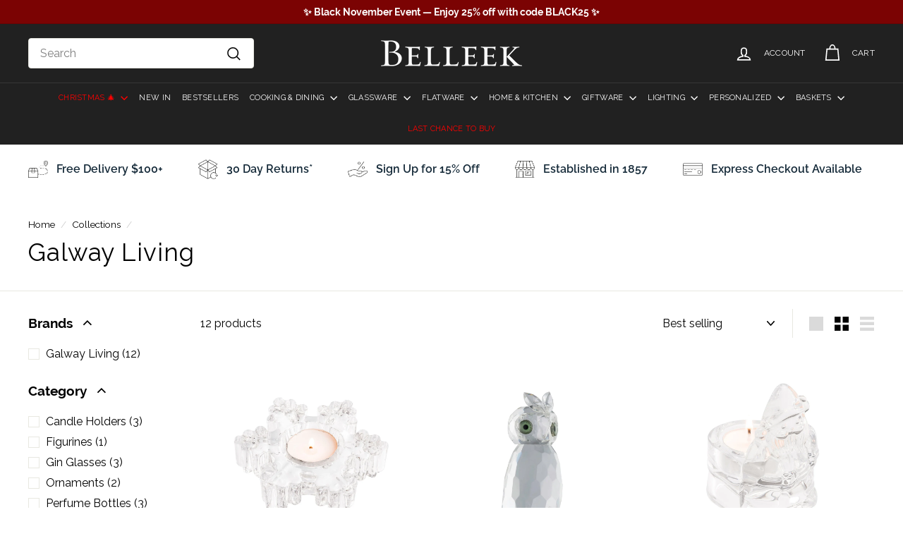

--- FILE ---
content_type: text/html; charset=utf-8
request_url: https://us.belleek.com/collections/galway-living
body_size: 86402
content:
<!doctype html>
<html class="no-js" lang="en" dir="ltr">
<head>
	<script id="pandectes-rules">   /* PANDECTES-GDPR: DO NOT MODIFY AUTO GENERATED CODE OF THIS SCRIPT */      window.PandectesSettings = {"store":{"id":85604172051,"plan":"plus","theme":"USA-expanse-13","primaryLocale":"en","adminMode":false},"tsPublished":1711637376,"declaration":{"showPurpose":false,"showProvider":false,"declIntroText":"We use cookies to optimize website functionality, analyze the performance, and provide personalized experience to you. Some cookies are essential to make the website operate and function correctly. Those cookies cannot be disabled. In this window you can manage your preference of cookies.","showDateGenerated":true},"language":{"languageMode":"Single","fallbackLanguage":"en","languageDetection":"browser","languagesSupported":[]},"texts":{"managed":{"headerText":{"en":"We respect your privacy"},"consentText":{"en":"This website uses cookies to ensure you get the best experience."},"dismissButtonText":{"en":"Ok"},"linkText":{"en":"Learn more"},"imprintText":{"en":"Imprint"},"preferencesButtonText":{"en":"Preferences"},"allowButtonText":{"en":"Accept"},"denyButtonText":{"en":"Decline"},"leaveSiteButtonText":{"en":"Leave this site"},"cookiePolicyText":{"en":"Cookie policy"},"preferencesPopupTitleText":{"en":"Manage consent preferences"},"preferencesPopupIntroText":{"en":"We use cookies to optimize website functionality, analyze the performance, and provide personalized experience to you. Some cookies are essential to make the website operate and function correctly. Those cookies cannot be disabled. In this window you can manage your preference of cookies."},"preferencesPopupCloseButtonText":{"en":"Close"},"preferencesPopupAcceptAllButtonText":{"en":"Accept all"},"preferencesPopupRejectAllButtonText":{"en":"Reject all"},"preferencesPopupSaveButtonText":{"en":"Save preferences"},"accessSectionTitleText":{"en":"Data portability"},"accessSectionParagraphText":{"en":"You have the right to request access to your data at any time."},"rectificationSectionTitleText":{"en":"Data Rectification"},"rectificationSectionParagraphText":{"en":"You have the right to request your data to be updated whenever you think it is appropriate."},"erasureSectionTitleText":{"en":"Right to be forgotten"},"erasureSectionParagraphText":{"en":"You have the right to ask all your data to be erased. After that, you will no longer be able to access your account."},"declIntroText":{"en":"We use cookies to optimize website functionality, analyze the performance, and provide personalized experience to you. Some cookies are essential to make the website operate and function correctly. Those cookies cannot be disabled. In this window you can manage your preference of cookies."}},"categories":{"strictlyNecessaryCookiesTitleText":{"en":"Strictly necessary cookies"},"functionalityCookiesTitleText":{"en":"Functional cookies"},"performanceCookiesTitleText":{"en":"Performance cookies"},"targetingCookiesTitleText":{"en":"Targeting cookies"},"unclassifiedCookiesTitleText":{"en":"Unclassified cookies"},"strictlyNecessaryCookiesDescriptionText":{"en":"These cookies are essential in order to enable you to move around the website and use its features, such as accessing secure areas of the website. The website cannot function properly without these cookies."},"functionalityCookiesDescriptionText":{"en":"These cookies enable the site to provide enhanced functionality and personalisation. They may be set by us or by third party providers whose services we have added to our pages. If you do not allow these cookies then some or all of these services may not function properly."},"performanceCookiesDescriptionText":{"en":"These cookies enable us to monitor and improve the performance of our website. For example, they allow us to count visits, identify traffic sources and see which parts of the site are most popular."},"targetingCookiesDescriptionText":{"en":"These cookies may be set through our site by our advertising partners. They may be used by those companies to build a profile of your interests and show you relevant adverts on other sites.    They do not store directly personal information, but are based on uniquely identifying your browser and internet device. If you do not allow these cookies, you will experience less targeted advertising."},"unclassifiedCookiesDescriptionText":{"en":"Unclassified cookies are cookies that we are in the process of classifying, together with the providers of individual cookies."}},"auto":{"declName":{"en":"Name"},"declPath":{"en":"Path"},"declType":{"en":"Type"},"declDomain":{"en":"Domain"},"declPurpose":{"en":"Purpose"},"declProvider":{"en":"Provider"},"declRetention":{"en":"Retention"},"declFirstParty":{"en":"First-party"},"declThirdParty":{"en":"Third-party"},"declSeconds":{"en":"seconds"},"declMinutes":{"en":"minutes"},"declHours":{"en":"hours"},"declDays":{"en":"days"},"declMonths":{"en":"months"},"declYears":{"en":"years"},"declSession":{"en":"Session"},"cookiesDetailsText":{"en":"Cookies details"},"preferencesPopupAlwaysAllowedText":{"en":"Always allowed"},"submitButton":{"en":"Submit"},"submittingButton":{"en":"Submitting..."},"cancelButton":{"en":"Cancel"},"guestsSupportInfoText":{"en":"Please login with your customer account to further proceed."},"guestsSupportEmailPlaceholder":{"en":"E-mail address"},"guestsSupportEmailValidationError":{"en":"Email is not valid"},"guestsSupportEmailSuccessTitle":{"en":"Thank you for your request"},"guestsSupportEmailFailureTitle":{"en":"A problem occurred"},"guestsSupportEmailSuccessMessage":{"en":"If you are registered as a customer of this store, you will soon receive an email with instructions on how to proceed."},"guestsSupportEmailFailureMessage":{"en":"Your request was not submitted. Please try again and if problem persists, contact store owner for assistance."},"confirmationSuccessTitle":{"en":"Your request is verified"},"confirmationFailureTitle":{"en":"A problem occurred"},"confirmationSuccessMessage":{"en":"We will soon get back to you as to your request."},"confirmationFailureMessage":{"en":"Your request was not verified. Please try again and if problem persists, contact store owner for assistance"},"consentSectionTitleText":{"en":"Your cookie consent"},"consentSectionNoConsentText":{"en":"You have not consented to the cookies policy of this website."},"consentSectionConsentedText":{"en":"You consented to the cookies policy of this website on"},"consentStatus":{"en":"Consent preference"},"consentDate":{"en":"Consent date"},"consentId":{"en":"Consent ID"},"consentSectionChangeConsentActionText":{"en":"Change consent preference"},"accessSectionGDPRRequestsActionText":{"en":"Data subject requests"},"accessSectionAccountInfoActionText":{"en":"Personal data"},"accessSectionOrdersRecordsActionText":{"en":"Orders"},"accessSectionDownloadReportActionText":{"en":"Request export"},"rectificationCommentPlaceholder":{"en":"Describe what you want to be updated"},"rectificationCommentValidationError":{"en":"Comment is required"},"rectificationSectionEditAccountActionText":{"en":"Request an update"},"erasureSectionRequestDeletionActionText":{"en":"Request personal data deletion"}}},"library":{"previewMode":false,"fadeInTimeout":0,"defaultBlocked":7,"showLink":true,"showImprintLink":false,"enabled":true,"cookie":{"name":"_pandectes_gdpr","expiryDays":365,"secure":true,"domain":""},"dismissOnScroll":false,"dismissOnWindowClick":false,"dismissOnTimeout":false,"palette":{"popup":{"background":"#FFFFFF","backgroundForCalculations":{"a":1,"b":255,"g":255,"r":255},"text":"#000000"},"button":{"background":"transparent","backgroundForCalculations":{"a":1,"b":255,"g":255,"r":255},"text":"#000000","textForCalculation":{"a":1,"b":0,"g":0,"r":0},"border":"#000000"}},"content":{"href":"https://belleek-us.myshopify.com/policies/privacy-policy","imprintHref":"/","close":"&#10005;","target":"","logo":""},"window":"<div role=\"dialog\" aria-live=\"polite\" aria-label=\"cookieconsent\" aria-describedby=\"cookieconsent:desc\" id=\"pandectes-banner\" class=\"cc-window-wrapper cc-overlay-wrapper\"><div class=\"pd-cookie-banner-window cc-window {{classes}}\"><!--googleoff: all-->{{children}}<!--googleon: all--></div></div>","compliance":{"custom":"<div class=\"cc-compliance cc-highlight\">{{preferences}}{{allow}}</div>"},"type":"custom","layouts":{"basic":"{{messagelink}}{{compliance}}"},"position":"overlay","theme":"wired","revokable":true,"animateRevokable":false,"revokableReset":false,"revokableLogoUrl":"","revokablePlacement":"bottom-left","revokableMarginHorizontal":15,"revokableMarginVertical":15,"static":false,"autoAttach":true,"hasTransition":true,"blacklistPage":[""]},"geolocation":{"brOnly":false,"caOnly":false,"chOnly":false,"euOnly":false,"jpOnly":false,"thOnly":false,"zaOnly":false,"canadaOnly":false,"globalVisibility":true},"dsr":{"guestsSupport":false,"accessSectionDownloadReportAuto":false},"banner":{"resetTs":1711635831,"extraCss":"        .cc-banner-logo {max-width: 24em!important;}    @media(min-width: 768px) {.cc-window.cc-floating{max-width: 24em!important;width: 24em!important;}}    .cc-message, .pd-cookie-banner-window .cc-header, .cc-logo {text-align: left}    .cc-window-wrapper{z-index: 2147483647;-webkit-transition: opacity 1s ease;  transition: opacity 1s ease;}    .cc-window{z-index: 2147483647;font-family: inherit;}    .pd-cookie-banner-window .cc-header{font-family: inherit;}    .pd-cp-ui{font-family: inherit; background-color: #FFFFFF;color:#000000;}    button.pd-cp-btn, a.pd-cp-btn{}    input + .pd-cp-preferences-slider{background-color: rgba(0, 0, 0, 0.3)}    .pd-cp-scrolling-section::-webkit-scrollbar{background-color: rgba(0, 0, 0, 0.3)}    input:checked + .pd-cp-preferences-slider{background-color: rgba(0, 0, 0, 1)}    .pd-cp-scrolling-section::-webkit-scrollbar-thumb {background-color: rgba(0, 0, 0, 1)}    .pd-cp-ui-close{color:#000000;}    .pd-cp-preferences-slider:before{background-color: #FFFFFF}    .pd-cp-title:before {border-color: #000000!important}    .pd-cp-preferences-slider{background-color:#000000}    .pd-cp-toggle{color:#000000!important}    @media(max-width:699px) {.pd-cp-ui-close-top svg {fill: #000000}}    .pd-cp-toggle:hover,.pd-cp-toggle:visited,.pd-cp-toggle:active{color:#000000!important}    .pd-cookie-banner-window {box-shadow: 0 0 18px rgb(0 0 0 / 20%);}  ","customJavascript":null,"showPoweredBy":false,"revokableTrigger":false,"hybridStrict":false,"cookiesBlockedByDefault":"7","isActive":false,"implicitSavePreferences":false,"cookieIcon":false,"blockBots":false,"showCookiesDetails":true,"hasTransition":true,"blockingPage":false,"showOnlyLandingPage":false,"leaveSiteUrl":"https://www.google.com","linkRespectStoreLang":false},"cookies":{"0":[{"name":"secure_customer_sig","domain":"us.belleek.com","path":"/","provider":"Shopify","firstParty":true,"retention":"1 year(s)","expires":1,"unit":"declYears","purpose":{"en":"Used in connection with customer login."}},{"name":"localization","domain":"us.belleek.com","path":"/","provider":"Shopify","firstParty":true,"retention":"1 year(s)","expires":1,"unit":"declYears","purpose":{"en":"Shopify store localization"}},{"name":"cart_currency","domain":"us.belleek.com","path":"/","provider":"Shopify","firstParty":true,"retention":"1 ","expires":1,"unit":"declSession","purpose":{"en":"The cookie is necessary for the secure checkout and payment function on the website. This function is provided by shopify.com."}},{"name":"_cmp_a","domain":".belleek.com","path":"/","provider":"Shopify","firstParty":false,"retention":"1 day(s)","expires":1,"unit":"declDays","purpose":{"en":"Used for managing customer privacy settings."}},{"name":"keep_alive","domain":"us.belleek.com","path":"/","provider":"Shopify","firstParty":true,"retention":"30 minute(s)","expires":30,"unit":"declMinutes","purpose":{"en":"Used in connection with buyer localization."}},{"name":"shopify_pay_redirect","domain":"us.belleek.com","path":"/","provider":"Shopify","firstParty":true,"retention":"1 hour(s)","expires":1,"unit":"declHours","purpose":{"en":"The cookie is necessary for the secure checkout and payment function on the website. This function is provided by shopify.com."}},{"name":"_tracking_consent","domain":".belleek.com","path":"/","provider":"Shopify","firstParty":false,"retention":"1 year(s)","expires":1,"unit":"declYears","purpose":{"en":"Tracking preferences."}},{"name":"cart","domain":"us.belleek.com","path":"/","provider":"Shopify","firstParty":true,"retention":"1 ","expires":1,"unit":"declSession","purpose":{"en":"Necessary for the shopping cart functionality on the website."}},{"name":"cart_ts","domain":"us.belleek.com","path":"/","provider":"Shopify","firstParty":true,"retention":"1 ","expires":1,"unit":"declSession","purpose":{"en":"Used in connection with checkout."}},{"name":"_secure_session_id","domain":"us.belleek.com","path":"/","provider":"Shopify","firstParty":true,"retention":"1 month(s)","expires":1,"unit":"declMonths","purpose":{"en":"Used in connection with navigation through a storefront."}},{"name":"cart_sig","domain":"us.belleek.com","path":"/","provider":"Shopify","firstParty":true,"retention":"1 ","expires":1,"unit":"declSession","purpose":{"en":"Shopify analytics."}}],"1":[{"name":"wpm-domain-test","domain":"belleek.com","path":"/","provider":"Shopify","firstParty":false,"retention":"Session","expires":1,"unit":"declSeconds","purpose":{"en":"Used to test the storage of parameters about products added to the cart or payment currency"}},{"name":"wpm-domain-test","domain":"us.belleek.com","path":"/","provider":"Shopify","firstParty":true,"retention":"Session","expires":1,"unit":"declSeconds","purpose":{"en":"Used to test the storage of parameters about products added to the cart or payment currency"}},{"name":"wpm-domain-test","domain":"com","path":"/","provider":"Shopify","firstParty":false,"retention":"Session","expires":1,"unit":"declSeconds","purpose":{"en":"Used to test the storage of parameters about products added to the cart or payment currency"}}],"2":[{"name":"_shopify_y","domain":".belleek.com","path":"/","provider":"Shopify","firstParty":false,"retention":"1 year(s)","expires":1,"unit":"declYears","purpose":{"en":"Shopify analytics."}},{"name":"_orig_referrer","domain":".belleek.com","path":"/","provider":"Shopify","firstParty":false,"retention":"2 ","expires":2,"unit":"declSession","purpose":{"en":"Tracks landing pages."}},{"name":"_landing_page","domain":".belleek.com","path":"/","provider":"Shopify","firstParty":false,"retention":"2 ","expires":2,"unit":"declSession","purpose":{"en":"Tracks landing pages."}},{"name":"_shopify_s","domain":".belleek.com","path":"/","provider":"Shopify","firstParty":false,"retention":"30 minute(s)","expires":30,"unit":"declMinutes","purpose":{"en":"Shopify analytics."}},{"name":"_shopify_sa_t","domain":".belleek.com","path":"/","provider":"Shopify","firstParty":false,"retention":"30 minute(s)","expires":30,"unit":"declMinutes","purpose":{"en":"Shopify analytics relating to marketing & referrals."}},{"name":"_shopify_sa_p","domain":".belleek.com","path":"/","provider":"Shopify","firstParty":false,"retention":"30 minute(s)","expires":30,"unit":"declMinutes","purpose":{"en":"Shopify analytics relating to marketing & referrals."}},{"name":"_ga","domain":".belleek.com","path":"/","provider":"Google","firstParty":false,"retention":"1 year(s)","expires":1,"unit":"declYears","purpose":{"en":"Cookie is set by Google Analytics with unknown functionality"}},{"name":"_shopify_s","domain":"com","path":"/","provider":"Shopify","firstParty":false,"retention":"Session","expires":1,"unit":"declSeconds","purpose":{"en":"Shopify analytics."}},{"name":"_boomr_clss","domain":"https://us.belleek.com","path":"/","provider":"Shopify","firstParty":true,"retention":"Persistent","expires":1,"unit":"declYears","purpose":{"en":"Used to monitor and optimize the performance of Shopify stores."}},{"name":"_ga_KY5QG29GVZ","domain":".belleek.com","path":"/","provider":"Google","firstParty":false,"retention":"1 year(s)","expires":1,"unit":"declYears","purpose":{"en":""}}],"4":[{"name":"_gcl_au","domain":".belleek.com","path":"/","provider":"Google","firstParty":false,"retention":"3 month(s)","expires":3,"unit":"declMonths","purpose":{"en":"Cookie is placed by Google Tag Manager to track conversions."}},{"name":"test_cookie","domain":".doubleclick.net","path":"/","provider":"Google","firstParty":false,"retention":"15 minute(s)","expires":15,"unit":"declMinutes","purpose":{"en":"To measure the visitors’ actions after they click through from an advert. Expires after each visit."}},{"name":"__kla_id","domain":"us.belleek.com","path":"/","provider":"Klaviyo","firstParty":true,"retention":"1 year(s)","expires":1,"unit":"declYears","purpose":{"en":"Tracks when someone clicks through a Klaviyo email to your website."}},{"name":"IDE","domain":".doubleclick.net","path":"/","provider":"Google","firstParty":false,"retention":"1 year(s)","expires":1,"unit":"declYears","purpose":{"en":"To measure the visitors’ actions after they click through from an advert. Expires after 1 year."}}],"8":[{"name":"logState","domain":"us.belleek.com","path":"/","provider":"Unknown","firstParty":true,"retention":"Session","expires":-55,"unit":"declYears","purpose":{"en":""}},{"name":"landingPage","domain":"us.belleek.com","path":"/","provider":"Unknown","firstParty":true,"retention":"Session","expires":-55,"unit":"declYears","purpose":{"en":""}},{"name":"lantern","domain":".belleek.com","path":"/","provider":"Unknown","firstParty":false,"retention":"1 month(s)","expires":1,"unit":"declMonths","purpose":{"en":""}},{"name":"cookiecookie","domain":"us.belleek.com","path":"/","provider":"Unknown","firstParty":true,"retention":"Session","expires":1,"unit":"declSeconds","purpose":{"en":""}},{"name":"__anon_id","domain":"https://us.belleek.com","path":"/","provider":"Unknown","firstParty":true,"retention":"Persistent","expires":1,"unit":"declYears","purpose":{"en":""}},{"name":"fueledUserToken","domain":"https://us.belleek.com","path":"/","provider":"Unknown","firstParty":true,"retention":"Persistent","expires":1,"unit":"declYears","purpose":{"en":""}},{"name":"klaviyoOnsite","domain":"https://us.belleek.com","path":"/","provider":"Unknown","firstParty":true,"retention":"Persistent","expires":1,"unit":"declYears","purpose":{"en":""}},{"name":"gfDid","domain":"https://us.belleek.com","path":"/","provider":"Unknown","firstParty":true,"retention":"Session","expires":1,"unit":"declYears","purpose":{"en":""}},{"name":"gfCid","domain":"https://us.belleek.com","path":"/","provider":"Unknown","firstParty":true,"retention":"Session","expires":1,"unit":"declYears","purpose":{"en":""}},{"name":"trackingConsent","domain":"https://us.belleek.com","path":"/","provider":"Unknown","firstParty":true,"retention":"Persistent","expires":1,"unit":"declYears","purpose":{"en":""}},{"name":"__storage_test__","domain":"https://us.belleek.com","path":"/","provider":"Unknown","firstParty":true,"retention":"Persistent","expires":1,"unit":"declYears","purpose":{"en":""}},{"name":"sel-autodetect","domain":"https://us.belleek.com","path":"/","provider":"Unknown","firstParty":true,"retention":"Persistent","expires":1,"unit":"declYears","purpose":{"en":""}},{"name":"local-storage-test","domain":"https://us.belleek.com","path":"/","provider":"Unknown","firstParty":true,"retention":"Persistent","expires":1,"unit":"declYears","purpose":{"en":""}},{"name":"test","domain":"https://us.belleek.com","path":"/","provider":"Unknown","firstParty":true,"retention":"Session","expires":1,"unit":"declYears","purpose":{"en":""}},{"name":"undefined","domain":"https://us.belleek.com","path":"/","provider":"Unknown","firstParty":true,"retention":"Session","expires":1,"unit":"declYears","purpose":{"en":""}},{"name":"klaviyoPagesVisitCount","domain":"https://us.belleek.com","path":"/","provider":"Unknown","firstParty":true,"retention":"Session","expires":1,"unit":"declYears","purpose":{"en":""}},{"name":"undefined","domain":"https://us.belleek.com","path":"/","provider":"Unknown","firstParty":true,"retention":"Persistent","expires":1,"unit":"declYears","purpose":{"en":""}},{"name":"_kla_test","domain":"https://us.belleek.com","path":"/","provider":"Unknown","firstParty":true,"retention":"Persistent","expires":1,"unit":"declYears","purpose":{"en":""}},{"name":"test","domain":"https://us.belleek.com","path":"/","provider":"Unknown","firstParty":true,"retention":"Persistent","expires":1,"unit":"declYears","purpose":{"en":""}},{"name":"fueled-on-page-action","domain":"https://us.belleek.com","path":"/","provider":"Unknown","firstParty":true,"retention":"Session","expires":1,"unit":"declYears","purpose":{"en":""}},{"name":"fueledCartToken","domain":"https://us.belleek.com","path":"/","provider":"Unknown","firstParty":true,"retention":"Persistent","expires":1,"unit":"declYears","purpose":{"en":""}}]},"blocker":{"isActive":false,"googleConsentMode":{"id":"","analyticsId":"","adwordsId":"","isActive":false,"adStorageCategory":4,"analyticsStorageCategory":2,"personalizationStorageCategory":1,"functionalityStorageCategory":1,"customEvent":false,"securityStorageCategory":0,"redactData":false,"urlPassthrough":false,"dataLayerProperty":"dataLayer","waitForUpdate":0,"useNativeChannel":false},"facebookPixel":{"id":"","isActive":false,"ldu":false},"rakuten":{"isActive":false,"cmp":false,"ccpa":false},"klaviyoIsActive":false,"gpcIsActive":false,"defaultBlocked":7,"patterns":{"whiteList":[],"blackList":{"1":[],"2":[],"4":[],"8":[]},"iframesWhiteList":[],"iframesBlackList":{"1":[],"2":[],"4":[],"8":[]},"beaconsWhiteList":[],"beaconsBlackList":{"1":[],"2":[],"4":[],"8":[]}}}}      !function(){"use strict";window.PandectesRules=window.PandectesRules||{},window.PandectesRules.manualBlacklist={1:[],2:[],4:[]},window.PandectesRules.blacklistedIFrames={1:[],2:[],4:[]},window.PandectesRules.blacklistedCss={1:[],2:[],4:[]},window.PandectesRules.blacklistedBeacons={1:[],2:[],4:[]};var e="javascript/blocked",t="_pandectes_gdpr";function n(e){return new RegExp(e.replace(/[/\\.+?$()]/g,"\\$&").replace("*","(.*)"))}var a=function(e){try{return JSON.parse(e)}catch(e){return!1}},r=function(e){var t=arguments.length>1&&void 0!==arguments[1]?arguments[1]:"log",n=new URLSearchParams(window.location.search);n.get("log")&&console[t]("PandectesRules: ".concat(e))};function o(e){var t=document.createElement("script");t.async=!0,t.src=e,document.head.appendChild(t)}function i(e,t){var n=Object.keys(e);if(Object.getOwnPropertySymbols){var a=Object.getOwnPropertySymbols(e);t&&(a=a.filter((function(t){return Object.getOwnPropertyDescriptor(e,t).enumerable}))),n.push.apply(n,a)}return n}function s(e){for(var t=1;t<arguments.length;t++){var n=null!=arguments[t]?arguments[t]:{};t%2?i(Object(n),!0).forEach((function(t){l(e,t,n[t])})):Object.getOwnPropertyDescriptors?Object.defineProperties(e,Object.getOwnPropertyDescriptors(n)):i(Object(n)).forEach((function(t){Object.defineProperty(e,t,Object.getOwnPropertyDescriptor(n,t))}))}return e}function c(e){return c="function"==typeof Symbol&&"symbol"==typeof Symbol.iterator?function(e){return typeof e}:function(e){return e&&"function"==typeof Symbol&&e.constructor===Symbol&&e!==Symbol.prototype?"symbol":typeof e},c(e)}function l(e,t,n){return t in e?Object.defineProperty(e,t,{value:n,enumerable:!0,configurable:!0,writable:!0}):e[t]=n,e}function d(e,t){return function(e){if(Array.isArray(e))return e}(e)||function(e,t){var n=null==e?null:"undefined"!=typeof Symbol&&e[Symbol.iterator]||e["@@iterator"];if(null==n)return;var a,r,o=[],i=!0,s=!1;try{for(n=n.call(e);!(i=(a=n.next()).done)&&(o.push(a.value),!t||o.length!==t);i=!0);}catch(e){s=!0,r=e}finally{try{i||null==n.return||n.return()}finally{if(s)throw r}}return o}(e,t)||f(e,t)||function(){throw new TypeError("Invalid attempt to destructure non-iterable instance.\nIn order to be iterable, non-array objects must have a [Symbol.iterator]() method.")}()}function u(e){return function(e){if(Array.isArray(e))return p(e)}(e)||function(e){if("undefined"!=typeof Symbol&&null!=e[Symbol.iterator]||null!=e["@@iterator"])return Array.from(e)}(e)||f(e)||function(){throw new TypeError("Invalid attempt to spread non-iterable instance.\nIn order to be iterable, non-array objects must have a [Symbol.iterator]() method.")}()}function f(e,t){if(e){if("string"==typeof e)return p(e,t);var n=Object.prototype.toString.call(e).slice(8,-1);return"Object"===n&&e.constructor&&(n=e.constructor.name),"Map"===n||"Set"===n?Array.from(e):"Arguments"===n||/^(?:Ui|I)nt(?:8|16|32)(?:Clamped)?Array$/.test(n)?p(e,t):void 0}}function p(e,t){(null==t||t>e.length)&&(t=e.length);for(var n=0,a=new Array(t);n<t;n++)a[n]=e[n];return a}var g=window.PandectesRulesSettings||window.PandectesSettings,y=!(void 0===window.dataLayer||!Array.isArray(window.dataLayer)||!window.dataLayer.some((function(e){return"pandectes_full_scan"===e.event}))),h=function(){var e,n=arguments.length>0&&void 0!==arguments[0]?arguments[0]:t,r="; "+document.cookie,o=r.split("; "+n+"=");if(o.length<2)e={};else{var i=o.pop(),s=i.split(";");e=window.atob(s.shift())}var c=a(e);return!1!==c?c:e}(),v=g.banner.isActive,w=g.blocker,m=w.defaultBlocked,b=w.patterns,k=h&&null!==h.preferences&&void 0!==h.preferences?h.preferences:null,_=y?0:v?null===k?m:k:0,L={1:0==(1&_),2:0==(2&_),4:0==(4&_)},S=b.blackList,C=b.whiteList,P=b.iframesBlackList,A=b.iframesWhiteList,E=b.beaconsBlackList,O=b.beaconsWhiteList,B={blackList:[],whiteList:[],iframesBlackList:{1:[],2:[],4:[],8:[]},iframesWhiteList:[],beaconsBlackList:{1:[],2:[],4:[],8:[]},beaconsWhiteList:[]};[1,2,4].map((function(e){var t;L[e]||((t=B.blackList).push.apply(t,u(S[e].length?S[e].map(n):[])),B.iframesBlackList[e]=P[e].length?P[e].map(n):[],B.beaconsBlackList[e]=E[e].length?E[e].map(n):[])})),B.whiteList=C.length?C.map(n):[],B.iframesWhiteList=A.length?A.map(n):[],B.beaconsWhiteList=O.length?O.map(n):[];var j={scripts:[],iframes:{1:[],2:[],4:[]},beacons:{1:[],2:[],4:[]},css:{1:[],2:[],4:[]}},I=function(t,n){return t&&(!n||n!==e)&&(!B.blackList||B.blackList.some((function(e){return e.test(t)})))&&(!B.whiteList||B.whiteList.every((function(e){return!e.test(t)})))},R=function(e){var t=e.getAttribute("src");return B.blackList&&B.blackList.every((function(e){return!e.test(t)}))||B.whiteList&&B.whiteList.some((function(e){return e.test(t)}))},N=function(e,t){var n=B.iframesBlackList[t],a=B.iframesWhiteList;return e&&(!n||n.some((function(t){return t.test(e)})))&&(!a||a.every((function(t){return!t.test(e)})))},T=function(e,t){var n=B.beaconsBlackList[t],a=B.beaconsWhiteList;return e&&(!n||n.some((function(t){return t.test(e)})))&&(!a||a.every((function(t){return!t.test(e)})))},x=new MutationObserver((function(e){for(var t=0;t<e.length;t++)for(var n=e[t].addedNodes,a=0;a<n.length;a++){var r=n[a],o=r.dataset&&r.dataset.cookiecategory;if(1===r.nodeType&&"LINK"===r.tagName){var i=r.dataset&&r.dataset.href;if(i&&o)switch(o){case"functionality":case"C0001":j.css[1].push(i);break;case"performance":case"C0002":j.css[2].push(i);break;case"targeting":case"C0003":j.css[4].push(i)}}}})),D=new MutationObserver((function(t){for(var n=0;n<t.length;n++)for(var a=t[n].addedNodes,r=function(t){var n=a[t],r=n.src||n.dataset&&n.dataset.src,o=n.dataset&&n.dataset.cookiecategory;if(1===n.nodeType&&"IFRAME"===n.tagName){if(r){var i=!1;N(r,1)||"functionality"===o||"C0001"===o?(i=!0,j.iframes[1].push(r)):N(r,2)||"performance"===o||"C0002"===o?(i=!0,j.iframes[2].push(r)):(N(r,4)||"targeting"===o||"C0003"===o)&&(i=!0,j.iframes[4].push(r)),i&&(n.removeAttribute("src"),n.setAttribute("data-src",r))}}else if(1===n.nodeType&&"IMG"===n.tagName){if(r){var s=!1;T(r,1)?(s=!0,j.beacons[1].push(r)):T(r,2)?(s=!0,j.beacons[2].push(r)):T(r,4)&&(s=!0,j.beacons[4].push(r)),s&&(n.removeAttribute("src"),n.setAttribute("data-src",r))}}else if(1===n.nodeType&&"LINK"===n.tagName){var c=n.dataset&&n.dataset.href;if(c&&o)switch(o){case"functionality":case"C0001":j.css[1].push(c);break;case"performance":case"C0002":j.css[2].push(c);break;case"targeting":case"C0003":j.css[4].push(c)}}else if(1===n.nodeType&&"SCRIPT"===n.tagName){var l=n.type,d=!1;if(I(r,l))d=!0;else if(r&&o)switch(o){case"functionality":case"C0001":d=!0,window.PandectesRules.manualBlacklist[1].push(r);break;case"performance":case"C0002":d=!0,window.PandectesRules.manualBlacklist[2].push(r);break;case"targeting":case"C0003":d=!0,window.PandectesRules.manualBlacklist[4].push(r)}if(d){j.scripts.push([n,l]),n.type=e;n.addEventListener("beforescriptexecute",(function t(a){n.getAttribute("type")===e&&a.preventDefault(),n.removeEventListener("beforescriptexecute",t)})),n.parentElement&&n.parentElement.removeChild(n)}}},o=0;o<a.length;o++)r(o)})),M=document.createElement,z={src:Object.getOwnPropertyDescriptor(HTMLScriptElement.prototype,"src"),type:Object.getOwnPropertyDescriptor(HTMLScriptElement.prototype,"type")};window.PandectesRules.unblockCss=function(e){var t=j.css[e]||[];t.length&&r("Unblocking CSS for ".concat(e)),t.forEach((function(e){var t=document.querySelector('link[data-href^="'.concat(e,'"]'));t.removeAttribute("data-href"),t.href=e})),j.css[e]=[]},window.PandectesRules.unblockIFrames=function(e){var t=j.iframes[e]||[];t.length&&r("Unblocking IFrames for ".concat(e)),B.iframesBlackList[e]=[],t.forEach((function(e){var t=document.querySelector('iframe[data-src^="'.concat(e,'"]'));t.removeAttribute("data-src"),t.src=e})),j.iframes[e]=[]},window.PandectesRules.unblockBeacons=function(e){var t=j.beacons[e]||[];t.length&&r("Unblocking Beacons for ".concat(e)),B.beaconsBlackList[e]=[],t.forEach((function(e){var t=document.querySelector('img[data-src^="'.concat(e,'"]'));t.removeAttribute("data-src"),t.src=e})),j.beacons[e]=[]},window.PandectesRules.unblockInlineScripts=function(e){var t=1===e?"functionality":2===e?"performance":"targeting";document.querySelectorAll('script[type="javascript/blocked"][data-cookiecategory="'.concat(t,'"]')).forEach((function(e){var t=e.textContent;e.parentNode.removeChild(e);var n=document.createElement("script");n.type="text/javascript",n.textContent=t,document.body.appendChild(n)}))},window.PandectesRules.unblock=function(t){t.length<1?(B.blackList=[],B.whiteList=[],B.iframesBlackList=[],B.iframesWhiteList=[]):(B.blackList&&(B.blackList=B.blackList.filter((function(e){return t.every((function(t){return"string"==typeof t?!e.test(t):t instanceof RegExp?e.toString()!==t.toString():void 0}))}))),B.whiteList&&(B.whiteList=[].concat(u(B.whiteList),u(t.map((function(e){if("string"==typeof e){var t=".*"+n(e)+".*";if(B.whiteList.every((function(e){return e.toString()!==t.toString()})))return new RegExp(t)}else if(e instanceof RegExp&&B.whiteList.every((function(t){return t.toString()!==e.toString()})))return e;return null})).filter(Boolean)))));for(var a=document.querySelectorAll('script[type="'.concat(e,'"]')),o=0;o<a.length;o++){var i=a[o];R(i)&&(j.scripts.push([i,"application/javascript"]),i.parentElement.removeChild(i))}var s=0;u(j.scripts).forEach((function(e,t){var n=d(e,2),a=n[0],r=n[1];if(R(a)){for(var o=document.createElement("script"),i=0;i<a.attributes.length;i++){var c=a.attributes[i];"src"!==c.name&&"type"!==c.name&&o.setAttribute(c.name,a.attributes[i].value)}o.setAttribute("src",a.src),o.setAttribute("type",r||"application/javascript"),document.head.appendChild(o),j.scripts.splice(t-s,1),s++}})),0==B.blackList.length&&0===B.iframesBlackList[1].length&&0===B.iframesBlackList[2].length&&0===B.iframesBlackList[4].length&&0===B.beaconsBlackList[1].length&&0===B.beaconsBlackList[2].length&&0===B.beaconsBlackList[4].length&&(r("Disconnecting observers"),D.disconnect(),x.disconnect())};var W,F,U=g.store.adminMode,q=g.blocker,J=q.defaultBlocked;W=function(){!function(){var e=window.Shopify.trackingConsent;if(!1!==e.shouldShowBanner()||null!==k||7!==J)try{var t=U&&!(window.Shopify&&window.Shopify.AdminBarInjector),n={preferences:0==(1&_)||y||t,analytics:0==(2&_)||y||t,marketing:0==(4&_)||y||t};e.firstPartyMarketingAllowed()===n.marketing&&e.analyticsProcessingAllowed()===n.analytics&&e.preferencesProcessingAllowed()===n.preferences||(n.sale_of_data=n.marketing,e.setTrackingConsent(n,(function(e){e&&e.error?r("Shopify.customerPrivacy API - failed to setTrackingConsent"):r("setTrackingConsent(".concat(JSON.stringify(n),")"))})))}catch(e){r("Shopify.customerPrivacy API - exception")}}(),function(){var e=window.Shopify.trackingConsent,t=e.currentVisitorConsent();if(q.gpcIsActive&&"CCPA"===e.getRegulation()&&"no"===t.gpc&&"yes"!==t.sale_of_data){var n={sale_of_data:!1};e.setTrackingConsent(n,(function(e){e&&e.error?r("Shopify.customerPrivacy API - failed to setTrackingConsent({".concat(JSON.stringify(n),")")):r("setTrackingConsent(".concat(JSON.stringify(n),")"))}))}}()},F=null,window.Shopify&&window.Shopify.loadFeatures&&window.Shopify.trackingConsent?W():F=setInterval((function(){window.Shopify&&window.Shopify.loadFeatures&&(clearInterval(F),window.Shopify.loadFeatures([{name:"consent-tracking-api",version:"0.1"}],(function(e){e?r("Shopify.customerPrivacy API - failed to load"):(r("shouldShowBanner() -> ".concat(window.Shopify.trackingConsent.shouldShowBanner()," | saleOfDataRegion() -> ").concat(window.Shopify.trackingConsent.saleOfDataRegion())),W())})))}),10);var G=g.banner.isActive,H=g.blocker.googleConsentMode,$=H.isActive,K=H.customEvent,V=H.id,Y=void 0===V?"":V,Q=H.analyticsId,X=void 0===Q?"":Q,Z=H.adwordsId,ee=void 0===Z?"":Z,te=H.redactData,ne=H.urlPassthrough,ae=H.adStorageCategory,re=H.analyticsStorageCategory,oe=H.functionalityStorageCategory,ie=H.personalizationStorageCategory,se=H.securityStorageCategory,ce=H.dataLayerProperty,le=void 0===ce?"dataLayer":ce,de=H.waitForUpdate,ue=void 0===de?0:de,fe=H.useNativeChannel,pe=void 0!==fe&&fe;function ge(){window[le].push(arguments)}window[le]=window[le]||[];var ye,he,ve={hasInitialized:!1,useNativeChannel:!1,ads_data_redaction:!1,url_passthrough:!1,data_layer_property:"dataLayer",storage:{ad_storage:"granted",ad_user_data:"granted",ad_personalization:"granted",analytics_storage:"granted",functionality_storage:"granted",personalization_storage:"granted",security_storage:"granted"}};if(G&&$){var we=0==(_&ae)?"granted":"denied",me=0==(_&re)?"granted":"denied",be=0==(_&oe)?"granted":"denied",ke=0==(_&ie)?"granted":"denied",_e=0==(_&se)?"granted":"denied";ve.hasInitialized=!0,ve.useNativeChannel=pe,ve.ads_data_redaction="denied"===we&&te,ve.url_passthrough=ne,ve.storage.ad_storage=we,ve.storage.ad_user_data=we,ve.storage.ad_personalization=we,ve.storage.analytics_storage=me,ve.storage.functionality_storage=be,ve.storage.personalization_storage=ke,ve.storage.security_storage=_e,ue&&(ve.storage.wait_for_update="denied"===me||"denied"===we?ue:0),ve.data_layer_property=le||"dataLayer",ve.ads_data_redaction&&ge("set","ads_data_redaction",ve.ads_data_redaction),ve.url_passthrough&&ge("set","url_passthrough",ve.url_passthrough),ve.useNativeChannel&&(window[le].push=function(){for(var e=!1,t=arguments.length,n=new Array(t),a=0;a<t;a++)n[a]=arguments[a];if(n&&n[0]){var r=n[0][0],o=n[0][1],i=n[0][2],s=i&&"object"===c(i)&&4===Object.values(i).length&&i.ad_storage&&i.analytics_storage&&i.ad_user_data&&i.ad_personalization;if("consent"===r&&s)if("default"===o)i.functionality_storage=ve.storage.functionality_storage,i.personalization_storage=ve.storage.personalization_storage,i.security_storage="granted",ve.storage.wait_for_update&&(i.wait_for_update=ve.storage.wait_for_update),e=!0;else if("update"===o){try{var l=window.Shopify.customerPrivacy.preferencesProcessingAllowed()?"granted":"denied";i.functionality_storage=l,i.personalization_storage=l}catch(e){}i.security_storage="granted"}}var d=Array.prototype.push.apply(this,n);return e&&window.dispatchEvent(new CustomEvent("PandectesEvent_NativeApp")),d}),pe?window.addEventListener("PandectesEvent_NativeApp",Le):Le()}function Le(){!1===pe?(console.log("Pandectes: Google Consent Mode (av2)"),ge("consent","default",ve.storage)):console.log("Pandectes: Google Consent Mode (av2nc)"),(Y.length||X.length||ee.length)&&(window[ve.data_layer_property].push({"pandectes.start":(new Date).getTime(),event:"pandectes-rules.min.js"}),(X.length||ee.length)&&ge("js",new Date));var e="https://www.googletagmanager.com";if(Y.length){var t=Y.split(",");window[ve.data_layer_property].push({"gtm.start":(new Date).getTime(),event:"gtm.js"});for(var n=0;n<t.length;n++){var a="dataLayer"!==ve.data_layer_property?"&l=".concat(ve.data_layer_property):"";o("".concat(e,"/gtm.js?id=").concat(t[n].trim()).concat(a))}}if(X.length)for(var r=X.split(","),i=0;i<r.length;i++){var s=r[i].trim();s.length&&(o("".concat(e,"/gtag/js?id=").concat(s)),ge("config",s,{send_page_view:!1}))}if(ee.length)for(var c=ee.split(","),l=0;l<c.length;l++){var d=c[l].trim();d.length&&(o("".concat(e,"/gtag/js?id=").concat(d)),ge("config",d,{allow_enhanced_conversions:!0}))}pe&&window.removeEventListener("PandectesEvent_NativeApp",Le)}G&&K&&(he=7===(ye=_)?"deny":0===ye?"allow":"mixed",window[le].push({event:"Pandectes_Consent_Update",pandectes_status:he,pandectes_categories:{C0000:"allow",C0001:L[1]?"allow":"deny",C0002:L[2]?"allow":"deny",C0003:L[4]?"allow":"deny"}}));var Se=g.blocker,Ce=Se.klaviyoIsActive,Pe=Se.googleConsentMode.adStorageCategory;Ce&&window.addEventListener("PandectesEvent_OnConsent",(function(e){var t=e.detail.preferences;if(null!=t){var n=0==(t&Pe)?"granted":"denied";void 0!==window.klaviyo&&window.klaviyo.isIdentified()&&window.klaviyo.push(["identify",{ad_personalization:n,ad_user_data:n}])}})),g.banner.revokableTrigger&&window.addEventListener("PandectesEvent_OnInitialize",(function(){document.querySelectorAll('[href*="#reopenBanner"]').forEach((function(e){e.onclick=function(e){e.preventDefault(),window.Pandectes.fn.revokeConsent()}}))})),window.PandectesRules.gcm=ve;var Ae=g.banner.isActive,Ee=g.blocker.isActive;r("Prefs: ".concat(_," | Banner: ").concat(Ae?"on":"off"," | Blocker: ").concat(Ee?"on":"off"));var Oe=null===k&&/\/checkouts\//.test(window.location.pathname);0!==_&&!1===y&&Ee&&!Oe&&(r("Blocker will execute"),document.createElement=function(){for(var t=arguments.length,n=new Array(t),a=0;a<t;a++)n[a]=arguments[a];if("script"!==n[0].toLowerCase())return M.bind?M.bind(document).apply(void 0,n):M;var r=M.bind(document).apply(void 0,n);try{Object.defineProperties(r,{src:s(s({},z.src),{},{set:function(t){I(t,r.type)&&z.type.set.call(this,e),z.src.set.call(this,t)}}),type:s(s({},z.type),{},{get:function(){var t=z.type.get.call(this);return t===e||I(this.src,t)?null:t},set:function(t){var n=I(r.src,r.type)?e:t;z.type.set.call(this,n)}})}),r.setAttribute=function(t,n){if("type"===t){var a=I(r.src,r.type)?e:n;z.type.set.call(r,a)}else"src"===t?(I(n,r.type)&&z.type.set.call(r,e),z.src.set.call(r,n)):HTMLScriptElement.prototype.setAttribute.call(r,t,n)}}catch(e){console.warn("Yett: unable to prevent script execution for script src ",r.src,".\n",'A likely cause would be because you are using a third-party browser extension that monkey patches the "document.createElement" function.')}return r},D.observe(document.documentElement,{childList:!0,subtree:!0}),x.observe(document.documentElement,{childList:!0,subtree:!0}))}();
</script>
  <meta charset="utf-8">
  <meta http-equiv="X-UA-Compatible" content="IE=edge,chrome=1">
  <meta name="viewport" content="width=device-width,initial-scale=1">
  <meta name="theme-color" content="#111111">
  <link rel="canonical" href="https://us.belleek.com/collections/galway-living">
  <link rel="preload" as="script" href="//us.belleek.com/cdn/shop/t/6/assets/theme.js?v=91583901494874314731710341787">
  <link rel="preconnect" href="https://cdn.shopify.com" crossorigin>
  <link rel="preconnect" href="https://fonts.shopifycdn.com" crossorigin>
  <link rel="dns-prefetch" href="https://productreviews.shopifycdn.com">
  <link rel="dns-prefetch" href="https://ajax.googleapis.com">
  <link rel="dns-prefetch" href="https://maps.googleapis.com">
  <link rel="dns-prefetch" href="https://maps.gstatic.com"><link rel="shortcut icon" href="//us.belleek.com/cdn/shop/files/FavoritesIcon_32x32.png?v=1705591734" type="image/png" /><title>Galway Living
&ndash; Belleek Pottery
</title>
<meta property="og:site_name" content="Belleek Pottery">
  <meta property="og:url" content="https://us.belleek.com/collections/galway-living">
  <meta property="og:title" content="Galway Living">
  <meta property="og:type" content="website">
  <meta property="og:description" content="Established in 1857, Belleek is the owner of Aynsley, Galway Irish Crystal and Belleek Living brands. Shop now with express worldwide delivery."><meta property="og:image" content="http://us.belleek.com/cdn/shop/files/Belleek.com.jpg?v=1711447680">
    <meta property="og:image:secure_url" content="https://us.belleek.com/cdn/shop/files/Belleek.com.jpg?v=1711447680">
    <meta property="og:image:width" content="1000">
    <meta property="og:image:height" content="1000"><meta name="twitter:site" content="@">
  <meta name="twitter:card" content="summary_large_image">
  <meta name="twitter:title" content="Galway Living">
  <meta name="twitter:description" content="Established in 1857, Belleek is the owner of Aynsley, Galway Irish Crystal and Belleek Living brands. Shop now with express worldwide delivery.">
<style data-shopify>@font-face {
  font-family: Raleway;
  font-weight: 400;
  font-style: normal;
  font-display: swap;
  src: url("//us.belleek.com/cdn/fonts/raleway/raleway_n4.2c76ddd103ff0f30b1230f13e160330ff8b2c68a.woff2") format("woff2"),
       url("//us.belleek.com/cdn/fonts/raleway/raleway_n4.c057757dddc39994ad5d9c9f58e7c2c2a72359a9.woff") format("woff");
}

  @font-face {
  font-family: Raleway;
  font-weight: 400;
  font-style: normal;
  font-display: swap;
  src: url("//us.belleek.com/cdn/fonts/raleway/raleway_n4.2c76ddd103ff0f30b1230f13e160330ff8b2c68a.woff2") format("woff2"),
       url("//us.belleek.com/cdn/fonts/raleway/raleway_n4.c057757dddc39994ad5d9c9f58e7c2c2a72359a9.woff") format("woff");
}


  @font-face {
  font-family: Raleway;
  font-weight: 600;
  font-style: normal;
  font-display: swap;
  src: url("//us.belleek.com/cdn/fonts/raleway/raleway_n6.87db7132fdf2b1a000ff834d3753ad5731e10d88.woff2") format("woff2"),
       url("//us.belleek.com/cdn/fonts/raleway/raleway_n6.ad26493e9aeb22e08a6282f7bed6ea8ab7c3927f.woff") format("woff");
}

  @font-face {
  font-family: Raleway;
  font-weight: 400;
  font-style: italic;
  font-display: swap;
  src: url("//us.belleek.com/cdn/fonts/raleway/raleway_i4.aaa73a72f55a5e60da3e9a082717e1ed8f22f0a2.woff2") format("woff2"),
       url("//us.belleek.com/cdn/fonts/raleway/raleway_i4.650670cc243082f8988ecc5576b6d613cfd5a8ee.woff") format("woff");
}

  @font-face {
  font-family: Raleway;
  font-weight: 600;
  font-style: italic;
  font-display: swap;
  src: url("//us.belleek.com/cdn/fonts/raleway/raleway_i6.3ca54d7a36de0718dd80fae3527e1a64a421eeb8.woff2") format("woff2"),
       url("//us.belleek.com/cdn/fonts/raleway/raleway_i6.b468b8770307bd25eee5b284ea3424978349afe2.woff") format("woff");
}

</style><link href="//us.belleek.com/cdn/shop/t/6/assets/theme.css?v=63551131707600696551760622510" rel="stylesheet" type="text/css" media="all" />
  <link href="//us.belleek.com/cdn/shop/t/6/assets/next.css?v=158866798463962457201710341809" rel="stylesheet" type="text/css" media="all" />
<style data-shopify>:root {
    --typeHeaderPrimary: Raleway;
    --typeHeaderFallback: sans-serif;
    --typeHeaderSize: 35px;
    --typeHeaderWeight: 400;
    --typeHeaderLineHeight: 1.1;
    --typeHeaderSpacing: 0.025em;

    --typeBasePrimary:Raleway;
    --typeBaseFallback:sans-serif;
    --typeBaseSize: 16px;
    --typeBaseWeight: 400;
    --typeBaseSpacing: 0.0em;
    --typeBaseLineHeight: 1.6;

    --colorSmallImageBg: #ffffff;
    --colorSmallImageBgDark: #f7f7f7;
    --colorLargeImageBg: #0f0f0f;
    --colorLargeImageBgLight: #303030;

    --iconWeight: 4px;
    --iconLinecaps: miter;

    
      --buttonRadius: 3px;
      --btnPadding: 11px 25px;
    

    
      --roundness: 0;
    

    
      --gridThickness: 0;
    

    --productTileMargin: 10%;
    --collectionTileMargin: 20%;

    --swatchSize: 40px;
  }

  @media screen and (max-width: 768px) {
    :root {
      --typeBaseSize: 14px;

      
        --roundness: 0;
        --btnPadding: 9px 17px;
      
    }
  }</style><script>
    document.documentElement.className = document.documentElement.className.replace('no-js', 'js');

    window.theme = window.theme || {};
    theme.routes = {
      home: "/",
      collections: "/collections",
      cart: "/cart.js",
      cartPage: "/cart",
      cartAdd: "/cart/add.js",
      cartChange: "/cart/change.js",
      search: "/search",
      predictiveSearch: "/search/suggest"
    };

    theme.strings = {
      soldOut: "OUT OF STOCK",
      unavailable: "Unavailable",
      inStockLabel: "In stock, ready to ship",
      oneStockLabel: "Low stock - [count] item left",
      otherStockLabel: "Low stock - [count] items left",
      willNotShipUntil: "Ready to ship [date]",
      willBeInStockAfter: "Back in stock [date]",
      waitingForStock: "Inventory on the way",
      savePrice: "Save [saved_amount]",
      cartEmpty: "Your cart is currently empty.",
      cartTermsConfirmation: "You must agree with the terms and conditions of sales to check out",
      searchCollections: "Collections",
      searchPages: "Pages",
      searchArticles: "Articles",
      maxQuantity: "You can only have [quantity] of [title] in your cart."
    };
    theme.settings = {
      cartType: "page",
      isCustomerTemplate: false,
      moneyFormat: "${{amount}}",
      saveType: "percent",
      productImageSize: "square",
      productImageCover: false,
      predictiveSearch: true,
      predictiveSearchType: null,
      superScriptSetting: false,
      superScriptPrice: false,
      quickView: true,
      quickAdd: true,
      themeName: 'Expanse',
      themeVersion: "4.4.1"
    };
  </script>

  <script>window.performance && window.performance.mark && window.performance.mark('shopify.content_for_header.start');</script><meta id="shopify-digital-wallet" name="shopify-digital-wallet" content="/85604172051/digital_wallets/dialog">
<meta name="shopify-checkout-api-token" content="6311d6682806ab9101f3840015a048b9">
<meta id="in-context-paypal-metadata" data-shop-id="85604172051" data-venmo-supported="false" data-environment="production" data-locale="en_US" data-paypal-v4="true" data-currency="USD">
<link rel="alternate" type="application/atom+xml" title="Feed" href="/collections/galway-living.atom" />
<link rel="alternate" type="application/json+oembed" href="https://us.belleek.com/collections/galway-living.oembed">
<script async="async" src="/checkouts/internal/preloads.js?locale=en-US"></script>
<link rel="preconnect" href="https://shop.app" crossorigin="anonymous">
<script async="async" src="https://shop.app/checkouts/internal/preloads.js?locale=en-US&shop_id=85604172051" crossorigin="anonymous"></script>
<script id="apple-pay-shop-capabilities" type="application/json">{"shopId":85604172051,"countryCode":"GB","currencyCode":"USD","merchantCapabilities":["supports3DS"],"merchantId":"gid:\/\/shopify\/Shop\/85604172051","merchantName":"Belleek Pottery","requiredBillingContactFields":["postalAddress","email","phone"],"requiredShippingContactFields":["postalAddress","email","phone"],"shippingType":"shipping","supportedNetworks":["visa","maestro","masterCard","amex","discover","elo"],"total":{"type":"pending","label":"Belleek Pottery","amount":"1.00"},"shopifyPaymentsEnabled":true,"supportsSubscriptions":true}</script>
<script id="shopify-features" type="application/json">{"accessToken":"6311d6682806ab9101f3840015a048b9","betas":["rich-media-storefront-analytics"],"domain":"us.belleek.com","predictiveSearch":true,"shopId":85604172051,"locale":"en"}</script>
<script>var Shopify = Shopify || {};
Shopify.shop = "belleek-us.myshopify.com";
Shopify.locale = "en";
Shopify.currency = {"active":"USD","rate":"1.0"};
Shopify.country = "US";
Shopify.theme = {"name":"USA-expanse-13","id":166630883603,"schema_name":"Expanse","schema_version":"4.4.1","theme_store_id":null,"role":"main"};
Shopify.theme.handle = "null";
Shopify.theme.style = {"id":null,"handle":null};
Shopify.cdnHost = "us.belleek.com/cdn";
Shopify.routes = Shopify.routes || {};
Shopify.routes.root = "/";</script>
<script type="module">!function(o){(o.Shopify=o.Shopify||{}).modules=!0}(window);</script>
<script>!function(o){function n(){var o=[];function n(){o.push(Array.prototype.slice.apply(arguments))}return n.q=o,n}var t=o.Shopify=o.Shopify||{};t.loadFeatures=n(),t.autoloadFeatures=n()}(window);</script>
<script>
  window.ShopifyPay = window.ShopifyPay || {};
  window.ShopifyPay.apiHost = "shop.app\/pay";
  window.ShopifyPay.redirectState = null;
</script>
<script id="shop-js-analytics" type="application/json">{"pageType":"collection"}</script>
<script defer="defer" async type="module" src="//us.belleek.com/cdn/shopifycloud/shop-js/modules/v2/client.init-shop-cart-sync_DRRuZ9Jb.en.esm.js"></script>
<script defer="defer" async type="module" src="//us.belleek.com/cdn/shopifycloud/shop-js/modules/v2/chunk.common_Bq80O0pE.esm.js"></script>
<script type="module">
  await import("//us.belleek.com/cdn/shopifycloud/shop-js/modules/v2/client.init-shop-cart-sync_DRRuZ9Jb.en.esm.js");
await import("//us.belleek.com/cdn/shopifycloud/shop-js/modules/v2/chunk.common_Bq80O0pE.esm.js");

  window.Shopify.SignInWithShop?.initShopCartSync?.({"fedCMEnabled":true,"windoidEnabled":true});

</script>
<script>
  window.Shopify = window.Shopify || {};
  if (!window.Shopify.featureAssets) window.Shopify.featureAssets = {};
  window.Shopify.featureAssets['shop-js'] = {"shop-cart-sync":["modules/v2/client.shop-cart-sync_CY6GlUyO.en.esm.js","modules/v2/chunk.common_Bq80O0pE.esm.js"],"init-fed-cm":["modules/v2/client.init-fed-cm_rCPA2mwL.en.esm.js","modules/v2/chunk.common_Bq80O0pE.esm.js"],"shop-button":["modules/v2/client.shop-button_BbiiMs1V.en.esm.js","modules/v2/chunk.common_Bq80O0pE.esm.js"],"init-windoid":["modules/v2/client.init-windoid_CeH2ldPv.en.esm.js","modules/v2/chunk.common_Bq80O0pE.esm.js"],"init-shop-cart-sync":["modules/v2/client.init-shop-cart-sync_DRRuZ9Jb.en.esm.js","modules/v2/chunk.common_Bq80O0pE.esm.js"],"shop-cash-offers":["modules/v2/client.shop-cash-offers_DA_Qgce8.en.esm.js","modules/v2/chunk.common_Bq80O0pE.esm.js","modules/v2/chunk.modal_OrVZAp2A.esm.js"],"init-shop-email-lookup-coordinator":["modules/v2/client.init-shop-email-lookup-coordinator_Boi2XQpp.en.esm.js","modules/v2/chunk.common_Bq80O0pE.esm.js"],"shop-toast-manager":["modules/v2/client.shop-toast-manager_DFZ6KygB.en.esm.js","modules/v2/chunk.common_Bq80O0pE.esm.js"],"avatar":["modules/v2/client.avatar_BTnouDA3.en.esm.js"],"pay-button":["modules/v2/client.pay-button_Dggf_qxG.en.esm.js","modules/v2/chunk.common_Bq80O0pE.esm.js"],"init-customer-accounts-sign-up":["modules/v2/client.init-customer-accounts-sign-up_DBLY8aTL.en.esm.js","modules/v2/client.shop-login-button_DXWcN-dk.en.esm.js","modules/v2/chunk.common_Bq80O0pE.esm.js","modules/v2/chunk.modal_OrVZAp2A.esm.js"],"shop-login-button":["modules/v2/client.shop-login-button_DXWcN-dk.en.esm.js","modules/v2/chunk.common_Bq80O0pE.esm.js","modules/v2/chunk.modal_OrVZAp2A.esm.js"],"init-shop-for-new-customer-accounts":["modules/v2/client.init-shop-for-new-customer-accounts_C4srtWVy.en.esm.js","modules/v2/client.shop-login-button_DXWcN-dk.en.esm.js","modules/v2/chunk.common_Bq80O0pE.esm.js","modules/v2/chunk.modal_OrVZAp2A.esm.js"],"init-customer-accounts":["modules/v2/client.init-customer-accounts_B87wJPkU.en.esm.js","modules/v2/client.shop-login-button_DXWcN-dk.en.esm.js","modules/v2/chunk.common_Bq80O0pE.esm.js","modules/v2/chunk.modal_OrVZAp2A.esm.js"],"shop-follow-button":["modules/v2/client.shop-follow-button_73Y7kLC8.en.esm.js","modules/v2/chunk.common_Bq80O0pE.esm.js","modules/v2/chunk.modal_OrVZAp2A.esm.js"],"checkout-modal":["modules/v2/client.checkout-modal_cwDmpVG-.en.esm.js","modules/v2/chunk.common_Bq80O0pE.esm.js","modules/v2/chunk.modal_OrVZAp2A.esm.js"],"lead-capture":["modules/v2/client.lead-capture_BhKPkfCX.en.esm.js","modules/v2/chunk.common_Bq80O0pE.esm.js","modules/v2/chunk.modal_OrVZAp2A.esm.js"],"shop-login":["modules/v2/client.shop-login_DUQNAY7C.en.esm.js","modules/v2/chunk.common_Bq80O0pE.esm.js","modules/v2/chunk.modal_OrVZAp2A.esm.js"],"payment-terms":["modules/v2/client.payment-terms_vFzUuRO4.en.esm.js","modules/v2/chunk.common_Bq80O0pE.esm.js","modules/v2/chunk.modal_OrVZAp2A.esm.js"]};
</script>
<script>(function() {
  var isLoaded = false;
  function asyncLoad() {
    if (isLoaded) return;
    isLoaded = true;
    var urls = ["https:\/\/dr4qe3ddw9y32.cloudfront.net\/awin-shopify-integration-code.js?aid=51475\u0026v=shopifyApp_5.1.5\u0026ts=1743689136259\u0026shop=belleek-us.myshopify.com","\/\/cdn.shopify.com\/proxy\/ad38ed1bc0664f653b51a43bc47b397b26317a2aff305fbf6075b85157e5ae83\/s.pandect.es\/scripts\/pandectes-core.js?shop=belleek-us.myshopify.com\u0026sp-cache-control=cHVibGljLCBtYXgtYWdlPTkwMA","https:\/\/loox.io\/widget\/nyJ9fZF4_D\/loox.1716386796332.js?shop=belleek-us.myshopify.com"];
    for (var i = 0; i < urls.length; i++) {
      var s = document.createElement('script');
      s.type = 'text/javascript';
      s.async = true;
      s.src = urls[i];
      var x = document.getElementsByTagName('script')[0];
      x.parentNode.insertBefore(s, x);
    }
  };
  if(window.attachEvent) {
    window.attachEvent('onload', asyncLoad);
  } else {
    window.addEventListener('load', asyncLoad, false);
  }
})();</script>
<script id="__st">var __st={"a":85604172051,"offset":0,"reqid":"ce556896-dc8a-4909-8a5f-bc9715afecd3-1763668879","pageurl":"us.belleek.com\/collections\/galway-living","u":"0ee743dff999","p":"collection","rtyp":"collection","rid":474479460627};</script>
<script>window.ShopifyPaypalV4VisibilityTracking = true;</script>
<script id="form-persister">!function(){'use strict';const t='contact',e='new_comment',n=[[t,t],['blogs',e],['comments',e],[t,'customer']],o='password',r='form_key',c=['recaptcha-v3-token','g-recaptcha-response','h-captcha-response',o],s=()=>{try{return window.sessionStorage}catch{return}},i='__shopify_v',u=t=>t.elements[r],a=function(){const t=[...n].map((([t,e])=>`form[action*='/${t}']:not([data-nocaptcha='true']) input[name='form_type'][value='${e}']`)).join(',');var e;return e=t,()=>e?[...document.querySelectorAll(e)].map((t=>t.form)):[]}();function m(t){const e=u(t);a().includes(t)&&(!e||!e.value)&&function(t){try{if(!s())return;!function(t){const e=s();if(!e)return;const n=u(t);if(!n)return;const o=n.value;o&&e.removeItem(o)}(t);const e=Array.from(Array(32),(()=>Math.random().toString(36)[2])).join('');!function(t,e){u(t)||t.append(Object.assign(document.createElement('input'),{type:'hidden',name:r})),t.elements[r].value=e}(t,e),function(t,e){const n=s();if(!n)return;const r=[...t.querySelectorAll(`input[type='${o}']`)].map((({name:t})=>t)),u=[...c,...r],a={};for(const[o,c]of new FormData(t).entries())u.includes(o)||(a[o]=c);n.setItem(e,JSON.stringify({[i]:1,action:t.action,data:a}))}(t,e)}catch(e){console.error('failed to persist form',e)}}(t)}const f=t=>{if('true'===t.dataset.persistBound)return;const e=function(t,e){const n=function(t){return'function'==typeof t.submit?t.submit:HTMLFormElement.prototype.submit}(t).bind(t);return function(){let t;return()=>{t||(t=!0,(()=>{try{e(),n()}catch(t){(t=>{console.error('form submit failed',t)})(t)}})(),setTimeout((()=>t=!1),250))}}()}(t,(()=>{m(t)}));!function(t,e){if('function'==typeof t.submit&&'function'==typeof e)try{t.submit=e}catch{}}(t,e),t.addEventListener('submit',(t=>{t.preventDefault(),e()})),t.dataset.persistBound='true'};!function(){function t(t){const e=(t=>{const e=t.target;return e instanceof HTMLFormElement?e:e&&e.form})(t);e&&m(e)}document.addEventListener('submit',t),document.addEventListener('DOMContentLoaded',(()=>{const e=a();for(const t of e)f(t);var n;n=document.body,new window.MutationObserver((t=>{for(const e of t)if('childList'===e.type&&e.addedNodes.length)for(const t of e.addedNodes)1===t.nodeType&&'FORM'===t.tagName&&a().includes(t)&&f(t)})).observe(n,{childList:!0,subtree:!0,attributes:!1}),document.removeEventListener('submit',t)}))}()}();</script>
<script integrity="sha256-52AcMU7V7pcBOXWImdc/TAGTFKeNjmkeM1Pvks/DTgc=" data-source-attribution="shopify.loadfeatures" defer="defer" src="//us.belleek.com/cdn/shopifycloud/storefront/assets/storefront/load_feature-81c60534.js" crossorigin="anonymous"></script>
<script crossorigin="anonymous" defer="defer" src="//us.belleek.com/cdn/shopifycloud/storefront/assets/shopify_pay/storefront-65b4c6d7.js?v=20250812"></script>
<script data-source-attribution="shopify.dynamic_checkout.dynamic.init">var Shopify=Shopify||{};Shopify.PaymentButton=Shopify.PaymentButton||{isStorefrontPortableWallets:!0,init:function(){window.Shopify.PaymentButton.init=function(){};var t=document.createElement("script");t.src="https://us.belleek.com/cdn/shopifycloud/portable-wallets/latest/portable-wallets.en.js",t.type="module",document.head.appendChild(t)}};
</script>
<script data-source-attribution="shopify.dynamic_checkout.buyer_consent">
  function portableWalletsHideBuyerConsent(e){var t=document.getElementById("shopify-buyer-consent"),n=document.getElementById("shopify-subscription-policy-button");t&&n&&(t.classList.add("hidden"),t.setAttribute("aria-hidden","true"),n.removeEventListener("click",e))}function portableWalletsShowBuyerConsent(e){var t=document.getElementById("shopify-buyer-consent"),n=document.getElementById("shopify-subscription-policy-button");t&&n&&(t.classList.remove("hidden"),t.removeAttribute("aria-hidden"),n.addEventListener("click",e))}window.Shopify?.PaymentButton&&(window.Shopify.PaymentButton.hideBuyerConsent=portableWalletsHideBuyerConsent,window.Shopify.PaymentButton.showBuyerConsent=portableWalletsShowBuyerConsent);
</script>
<script data-source-attribution="shopify.dynamic_checkout.cart.bootstrap">document.addEventListener("DOMContentLoaded",(function(){function t(){return document.querySelector("shopify-accelerated-checkout-cart, shopify-accelerated-checkout")}if(t())Shopify.PaymentButton.init();else{new MutationObserver((function(e,n){t()&&(Shopify.PaymentButton.init(),n.disconnect())})).observe(document.body,{childList:!0,subtree:!0})}}));
</script>
<link id="shopify-accelerated-checkout-styles" rel="stylesheet" media="screen" href="https://us.belleek.com/cdn/shopifycloud/portable-wallets/latest/accelerated-checkout-backwards-compat.css" crossorigin="anonymous">
<style id="shopify-accelerated-checkout-cart">
        #shopify-buyer-consent {
  margin-top: 1em;
  display: inline-block;
  width: 100%;
}

#shopify-buyer-consent.hidden {
  display: none;
}

#shopify-subscription-policy-button {
  background: none;
  border: none;
  padding: 0;
  text-decoration: underline;
  font-size: inherit;
  cursor: pointer;
}

#shopify-subscription-policy-button::before {
  box-shadow: none;
}

      </style>

<script>window.performance && window.performance.mark && window.performance.mark('shopify.content_for_header.end');</script>

  <script src="//us.belleek.com/cdn/shop/t/6/assets/vendor-scripts-v2.js?v=28795867768355101311710341787" defer="defer"></script>
  <script src="//us.belleek.com/cdn/shop/t/6/assets/theme.js?v=91583901494874314731710341787" defer="defer"></script>
  <script src="//us.belleek.com/cdn/shop/t/6/assets/next.js?v=131372909002363781041710341787" defer="defer"></script>

                      <script src="//us.belleek.com/cdn/shop/t/6/assets/bss-file-configdata.js?v=183503257887077290921710341787" type="text/javascript"></script> <script src="//us.belleek.com/cdn/shop/t/6/assets/bss-file-configdata-banner.js?v=151034973688681356691710341787" type="text/javascript"></script> <script src="//us.belleek.com/cdn/shop/t/6/assets/bss-file-configdata-popup.js?v=173992696638277510541710341787" type="text/javascript"></script><script>
                if (typeof BSS_PL == 'undefined') {
                    var BSS_PL = {};
                }
                var bssPlApiServer = "https://product-labels-pro.bsscommerce.com";
                BSS_PL.customerTags = 'null';
                BSS_PL.customerId = 'null';
                BSS_PL.configData = configDatas;
                BSS_PL.configDataBanner = configDataBanners ? configDataBanners : [];
                BSS_PL.configDataPopup = configDataPopups ? configDataPopups : [];
                BSS_PL.storeId = 41282;
                BSS_PL.currentPlan = "ten_usd";
                BSS_PL.storeIdCustomOld = "10678";
                BSS_PL.storeIdOldWIthPriority = "12200";
                BSS_PL.apiServerProduction = "https://product-labels-pro.bsscommerce.com";
                
                BSS_PL.integration = {"laiReview":{"status":0,"config":[]}}
                BSS_PL.settingsData = {}
                </script>
            <style>
.homepage-slideshow .slick-slide .bss_pl_img {
    visibility: hidden !important;
}
</style>
                        <script>window.is_hulkpo_installed=true</script>

  <!-- Google Tag Manager -->
<script>(function(w,d,s,l,i){w[l]=w[l]||[];w[l].push({'gtm.start':
new Date().getTime(),event:'gtm.js'});var f=d.getElementsByTagName(s)[0],
j=d.createElement(s),dl=l!='dataLayer'?'&l='+l:'';j.async=true;j.src=
'https://www.googletagmanager.com/gtm.js?id='+i+dl;f.parentNode.insertBefore(j,f);
})(window,document,'script','dataLayer','GTM-NWXRTVJ4');</script>
<!-- End Google Tag Manager -->

<!-- BEGIN app block: shopify://apps/pandectes-gdpr/blocks/banner/58c0baa2-6cc1-480c-9ea6-38d6d559556a -->
  
  <script>
    
    window.addEventListener('DOMContentLoaded', function(){
      const script = document.createElement('script');
      script.src = "https://cdn.shopify.com/extensions/019a9c14-79c2-773b-aba3-14da278f73ef/gdpr-200/assets/pandectes-core.js";
      script.defer = true;
      document.body.appendChild(script);
    })
  </script>


<!-- END app block --><!-- BEGIN app block: shopify://apps/smart-product-filter-search/blocks/app-embed/5cc1944c-3014-4a2a-af40-7d65abc0ef73 --><link href="https://cdn.shopify.com/extensions/019aa0b6-a2ea-7e43-b8fa-71757e83bc53/frontend-508/assets/globo.filter.min.js" as="script" rel="preload">
<link rel="preconnect" href="https://filter-eu8.globo.io" crossorigin /><link rel="stylesheet" href="https://cdn.shopify.com/extensions/019aa0b6-a2ea-7e43-b8fa-71757e83bc53/frontend-508/assets/globo.search.css" media="print" onload="this.media='all'">

<meta id="search_terms_value" content="" />
<!-- BEGIN app snippet: global.variables --><script>
  window.shopCurrency = "USD";
  window.shopCountry = "GB";
  window.shopLanguageCode = "en";

  window.currentCurrency = "USD";
  window.currentCountry = "US";
  window.currentLanguageCode = "en";

  window.shopCustomer = false

  window.useCustomTreeTemplate = false

  window.GloboFilterRequestOrigin = "https://us.belleek.com";
  window.GloboFilterShopifyDomain = "belleek-us.myshopify.com";
  window.GloboFilterSFAT = "";
  window.GloboFilterSFApiVersion = "2025-04";
  window.GloboFilterProxyPath = "/apps/globofilters";
  window.GloboFilterRootUrl = "";
  window.GloboFilterTranslation = {"search":{"suggestions":"Suggestions","collections":"Collections","pages":"Pages","product":"Product","products":"Products","view_all":"Search for","view_all_products":"View all products","not_found":"Sorry, nothing found for","product_not_found":"No products were found","no_result_keywords_suggestions_title":"Popular searches","no_result_products_suggestions_title":"However, You may like","zero_character_keywords_suggestions_title":"Suggestions","zero_character_popular_searches_title":"Popular searches","zero_character_products_suggestions_title":"Trending products"},"form":{"heading":"Search products","select":"-- Select --","search":"Search","submit":"Search","clear":"Clear"},"filter":{"filter_by":"Filter By","clear_all":"Clear All","view":"View","clear":"Clear","in_stock":"In Stock","out_of_stock":"Out of Stock","ready_to_ship":"Ready to ship","search":"Search options","choose_values":"Choose values"},"sort":{"sort_by":"Sort By","manually":"Featured","availability_in_stock_first":"Availability","relevance":"Relevance","best_selling":"Best Selling","alphabetically_a_z":"Alphabetically, A-Z","alphabetically_z_a":"Alphabetically, Z-A","price_low_to_high":"Price, low to high","price_high_to_low":"Price, high to low","date_new_to_old":"Date, new to old","date_old_to_new":"Date, old to new","inventory_low_to_high":"Inventory, low to high","inventory_high_to_low":"Inventory, high to low","sale_off":"% Sale off"},"product":{"add_to_cart":"Add to cart","unavailable":"Unavailable","sold_out":"Sold out","sale":"Sale","load_more":"Load more","limit":"Show","search":"Search products","no_results":"Sorry, there are no products in this collection"}};
  window.isMultiCurrency =false;
  window.globoEmbedFilterAssetsUrl = 'https://cdn.shopify.com/extensions/019aa0b6-a2ea-7e43-b8fa-71757e83bc53/frontend-508/assets/';
  window.assetsUrl = window.globoEmbedFilterAssetsUrl;
  window.GloboMoneyFormat = "${{amount}}";
</script><!-- END app snippet -->
<script type="text/javascript" hs-ignore data-ccm-injected>
document.getElementsByTagName('html')[0].classList.add('spf-filter-loading', 'spf-has-filter');
window.enabledEmbedFilter = true;
window.sortByRelevance = false;
window.moneyFormat = "${{amount}}";
window.GloboMoneyWithCurrencyFormat = "${{amount}} USD";
window.filesUrl = '//us.belleek.com/cdn/shop/files/';
window.GloboThemesInfo ={"164804854035":{"id":164804854035,"name":"Dawn","theme_store_id":887,"theme_name":"Dawn"},"164804919571":{"id":164804919571,"name":"Dawn","theme_store_id":887,"theme_name":"Dawn","theme_version":"11.0.0"},"164805083411":{"id":164805083411,"name":"Expanse","theme_store_id":902,"theme_name":"Expanse","theme_version":"4.4.1"},"164805116179":{"id":164805116179,"name":"Copy of Expanse","theme_store_id":902,"theme_name":"Expanse","theme_version":"4.4.1"},"164805280019":{"id":164805280019,"name":"Copy of Expanse","theme_store_id":902,"theme_name":"Expanse","theme_version":"4.4.1"},"166630883603":{"id":166630883603,"name":"USA-expanse-13","theme_store_id":902,"theme_name":"Expanse","theme_version":"4.4.1"},"172228215059":{"id":172228215059,"name":"Expanse","theme_store_id":902,"theme_name":"Expanse"}};



var GloboEmbedFilterConfig = {
api: {filterUrl: "https://filter-eu8.globo.io/filter",searchUrl: "https://filter-eu8.globo.io/search", url: "https://filter-eu8.globo.io"},
shop: {
name: "Belleek Pottery",
url: "https://us.belleek.com",
domain: "belleek-us.myshopify.com",
locale: "en",
cur_locale: "en",
predictive_search_url: "/search/suggest",
country_code: "GB",
root_url: "",
cart_url: "/cart",
product_image: {width: 360, height: 504},
no_image_url: "https://cdn.shopify.com/s/images/themes/product-1.png",
swatches: [],
swatchConfig: {"enable":true,"color":["colour","color"],"label":["size"]},
enableRecommendation: false,
hideOneValue: false,
newUrlStruct: true,
newUrlForSEO: false,redirects: {"":"collections/all-products"},
images: {},
settings: {"color_body_bg":"#ffffff","color_body_text":"#000000","color_price":"#1c1d1d","color_savings_text":"#ba4444","color_borders":"#e8e8e1","color_button":"#111111","color_button_text":"#ffffff","color_sale_tag":"#ba4444","color_sale_tag_text":"#ffffff","color_cart_dot":"#d75d43","color_cart_dot_text":"#fff","color_small_image_bg":"#ffffff","color_large_image_bg":"#0f0f0f","color_header":"#212121","color_header_text":"#ffffff","color_announcement":"#f2f2f2","color_announcement_text":"#000000","color_header_search":"#ffffff","color_footer":"#212121","color_footer_border":"#e8e8e1","color_footer_text":"#ffffff","color_scheme_1_bg":"#17411e","color_scheme_1_text":"#ffffff","color_scheme_1_texture":"none","color_scheme_2_bg":"#930c12","color_scheme_2_text":"#ffffff","color_scheme_2_texture":"wave","color_scheme_3_bg":"#fcf4f1","color_scheme_3_text":"#000000","color_scheme_3_texture":"wave","type_header_font_family":{"error":"json not allowed for this object"},"type_header_spacing":"25","type_header_base_size":35,"type_header_line_height":1.1,"type_header_capitalize":false,"type_base_font_family":{"error":"json not allowed for this object"},"type_base_spacing":"0","type_base_size":16,"type_base_line_height":1.6,"type_navigation_style":"heading","type_navigation_size":12,"type_navigation_capitalize":true,"text_direction":"ltr","edges":"square","button_style":"round-slight","cart_icon":"bag","icon_weight":"4px","icon_linecaps":"miter","animate_page_transitions":true,"superscript_decimals":false,"product_save_amount":true,"product_save_type":"percent","vendor_enable":false,"swatch_size":40,"quick_shop_enable":true,"quick_add_enable":true,"product_grid_image_size":"square","product_grid_image_fill":false,"product_hover_image":true,"enable_swatches":false,"swatch_style":"round","product_grid_style":"simple","product_grid_image_margin":10,"enable_product_reviews":false,"recently_viewed_products_per_row":5,"recently_viewed_max_products":5,"collection_grid_shape":"circle","collection_grid_image_fill":true,"collection_grid_image":"product","collection_grid_image_margin":20,"cart_type":"page","cart_additional_buttons":false,"cart_notes_enable":true,"cart_terms_conditions_enable":false,"social_facebook_link":"https:\/\/www.facebook.com\/belleekpottery\/","social_twitter_link":"","social_pinterest_link":"https:\/\/www.pinterest.co.uk\/officialbelleekgroup\/_saved\/","social_instagram_link":"https:\/\/www.instagram.com\/belleek_pottery\/","social_snapchat_link":"","social_tiktok_link":"","social_tumblr_link":"","social_linkedin_link":"","social_youtube_link":"","social_vimeo_link":"","share_facebook":true,"share_twitter":true,"share_pinterest":true,"favicon":"\/\/us.belleek.com\/cdn\/shop\/files\/FavoritesIcon.png?v=1705591734","predictive_search_enabled":true,"show_breadcrumbs":true,"show_breadcrumbs_collection_link":true,"checkout_logo_position":"left","checkout_logo_size":"small","checkout_body_background_color":"#ffffff","checkout_input_background_color_mode":"white","checkout_sidebar_background_color":"#fafafa","checkout_heading_font":"-apple-system, BlinkMacSystemFont, 'Segoe UI', Roboto, Helvetica, Arial, sans-serif, 'Apple Color Emoji', 'Segoe UI Emoji', 'Segoe UI Symbol'","checkout_body_font":"-apple-system, BlinkMacSystemFont, 'Segoe UI', Roboto, Helvetica, Arial, sans-serif, 'Apple Color Emoji', 'Segoe UI Emoji', 'Segoe UI Symbol'","checkout_accent_color":"#111111","checkout_button_color":"#111111","checkout_error_color":"#ff6d6d","type_product_style":"body","type_product_capitalize":true,"color_image_overlay":"#000000","color_image_overlay_opacity":0,"color_image_overlay_text_shadow":28,"type_headers_align_text":false,"type_body_align_text":false,"color_drawer_background":"#ffffff","color_drawer_text":"#000000","color_drawer_border":"#e8e8e1","color_drawer_button":"#111111","color_drawer_button_text":"#ffffff","color_modal_overlays":"#e6e6e6","type_collection_font":"body","type_collection_size":18,"collection_grid_style":"below","collection_grid_text_align":"center","collection_grid_tint":"#000000","collection_grid_opacity":10,"collection_grid_gutter":true,"breadcrumb":false,"customer_layout":"customer_area"},
home_filter: false,
page: "collection",
sorts: ["stock-descending","best-selling","title-ascending","title-descending","price-ascending","price-descending","created-descending","created-ascending","sale-descending"],
cache: true,
layout: "theme",
marketTaxInclusion: false,
priceTaxesIncluded: true,
customerTaxesIncluded: true,
useCustomTemplate: false,
hasQuickviewTemplate: false,
useCustomTreeTemplate: false
},
analytic: {"enableViewProductAnalytic":true,"enableSearchAnalytic":true,"enableFilterAnalytic":true,"enableATCAnalytic":false},
taxes: [],
special_countries: null,
adjustments: false,
year_make_model: {
id: 0,
prefix: "gff_"
},
filter: {
id:0,
prefix: "gf_",
layout: 1,
useThemeFilterCss: false,
sublayout: 1,
showCount: true,
showRefine: true,
refineSettings: {"style":"square","positions":["sidebar_desktop","sidebar_mobile","toolbar_mobile"],"color":"#000000","iconColor":"#5C5F62","bgColor":"#e8e8e8"},
isLoadMore: 0,
filter_on_search_page: true
},
search:{
enable: true,
zero_character_suggestion: true,
pages_suggestion: {enable:false,limit:5},
keywords_suggestion: {enable:true,limit:10},
articles_suggestion: {enable:false,limit:5},
layout: 1,
},
collection: {
id:474479460627,
handle:"galway-living",
sort: "best-selling",
vendor: null,
tags: null,
type: null,
term: document.getElementById("search_terms_value") != null ? document.getElementById("search_terms_value").content : "",
limit: 12,
settings: null,
products_count: 12,
enableCollectionSearch: true,
excludeTags:null,
showSelectedVariantInfo: true
},
selector: {products: ""}
}
</script>
<script src="https://cdn.shopify.com/extensions/019aa0b6-a2ea-7e43-b8fa-71757e83bc53/frontend-508/assets/globo.filter.themes.min.js" defer></script><style>.gf-block-title h3, 
.gf-block-title .h3,
.gf-form-input-inner label {
  font-size: 14px !important;
  color: #3a3a3a !important;
  text-transform: uppercase !important;
  font-weight: bold !important;
}
.gf-option-block .gf-btn-show-more{
  font-size: 14px !important;
  text-transform: none !important;
  font-weight: normal !important;
}
.gf-option-block ul li a, 
.gf-option-block ul li button, 
.gf-option-block ul li a span.gf-count,
.gf-option-block ul li button span.gf-count,
.gf-clear, 
.gf-clear-all, 
.selected-item.gf-option-label a,
.gf-form-input-inner select,
.gf-refine-toggle{
  font-size: 14px !important;
  color: #000000 !important;
  text-transform: none !important;
  font-weight: normal !important;
}

.gf-refine-toggle-mobile,
.gf-form-button-group button {
  font-size: 14px !important;
  text-transform: none !important;
  font-weight: normal !important;
  color: #3a3a3a !important;
  border: 1px solid #bfbfbf !important;
  background: #ffffff !important;
}
.gf-option-block-box-rectangle.gf-option-block ul li.gf-box-rectangle a,
.gf-option-block-box-rectangle.gf-option-block ul li.gf-box-rectangle button {
  border-color: #000000 !important;
}
.gf-option-block-box-rectangle.gf-option-block ul li.gf-box-rectangle a.checked,
.gf-option-block-box-rectangle.gf-option-block ul li.gf-box-rectangle button.checked{
  color: #fff !important;
  background-color: #000000 !important;
}
@media (min-width: 768px) {
  .gf-option-block-box-rectangle.gf-option-block ul li.gf-box-rectangle button:hover,
  .gf-option-block-box-rectangle.gf-option-block ul li.gf-box-rectangle a:hover {
    color: #fff !important;
    background-color: #000000 !important;	
  }
}
.gf-option-block.gf-option-block-select select {
  color: #000000 !important;
}

#gf-form.loaded, .gf-YMM-forms.loaded {
  background: #FFFFFF !important;
}
#gf-form h2, .gf-YMM-forms h2 {
  color: #3a3a3a !important;
}
#gf-form label, .gf-YMM-forms label{
  color: #3a3a3a !important;
}
.gf-form-input-wrapper select, 
.gf-form-input-wrapper input{
  border: 1px solid #DEDEDE !important;
  background-color: #FFFFFF !important;
  border-radius: 0px !important;
}
#gf-form .gf-form-button-group button, .gf-YMM-forms .gf-form-button-group button{
  color: #FFFFFF !important;
  background: #3a3a3a !important;
  border-radius: 0px !important;
}

.spf-product-card.spf-product-card__template-3 .spf-product__info.hover{
  background: #FFFFFF;
}
a.spf-product-card__image-wrapper{
  padding-top: 100%;
}
.h4.spf-product-card__title a{
  color: #333333;
  font-size: 15px;
   font-family: inherit;     font-style: normal;
  text-transform: none;
}
.h4.spf-product-card__title a:hover{
  color: #000000;
}
.spf-product-card button.spf-product__form-btn-addtocart{
  font-size: 14px;
   font-family: inherit;   font-weight: normal;   font-style: normal;   text-transform: none;
}
.spf-product-card button.spf-product__form-btn-addtocart,
.spf-product-card.spf-product-card__template-4 a.open-quick-view,
.spf-product-card.spf-product-card__template-5 a.open-quick-view,
#gfqv-btn{
  color: #FFFFFF !important;
  border: 1px solid #333333 !important;
  background: #333333 !important;
}
.spf-product-card button.spf-product__form-btn-addtocart:hover,
.spf-product-card.spf-product-card__template-4 a.open-quick-view:hover,
.spf-product-card.spf-product-card__template-5 a.open-quick-view:hover{
  color: #FFFFFF !important;
  border: 1px solid #000000 !important;
  background: #000000 !important;
}
span.spf-product__label.spf-product__label-soldout{
  color: #ffffff;
  background: #989898;
}
span.spf-product__label.spf-product__label-sale{
  color: #F0F0F0;
  background: #d21625;
}
.spf-product-card__vendor a{
  color: #969595;
  font-size: 13px;
   font-family: inherit;   font-weight: normal;   font-style: normal; }
.spf-product-card__vendor a:hover{
  color: #969595;
}
.spf-product-card__price-wrapper{
  font-size: 14px;
}
.spf-image-ratio{
  padding-top:100% !important;
}
.spf-product-card__oldprice,
.spf-product-card__saleprice,
.spf-product-card__price,
.gfqv-product-card__oldprice,
.gfqv-product-card__saleprice,
.gfqv-product-card__price
{
  font-size: 14px;
   font-family: inherit;   font-weight: normal;   font-style: normal; }

span.spf-product-card__price, span.gfqv-product-card__price{
  color: #141414;
}
span.spf-product-card__oldprice, span.gfqv-product-card__oldprice{
  color: #969595;
}
span.spf-product-card__saleprice, span.gfqv-product-card__saleprice{
  color: #d21625;
}
</style><style></style><script></script><script id="gspfSearchResultTemplate" type="template/html"><!-- BEGIN app snippet: search -->


{% assign root_url = "" %}
{% assign search_url = "/search" %}
{% assign lazySrc = "[data-uri]" %}
{% capture noImage %}<img width="200" height="200" loading="lazy" src="{{ 'https://cdn.shopify.com/s/images/themes/product-1.png' | img_url: '200x' }}" />{% endcapture %}
{% assign zero_character_result = true %}
{% assign searchTranslation = translation.search %}
{% if result.term %}{% assign zero_character_result = false %}{% endif %}
{% assign product_list_layout = "grid" %}
{% assign products_suggestions_title = searchTranslation.products | default: "Products" %}
{% assign keywords_suggestions_title = searchTranslation.suggestions | default: "Suggestions" %}
{% if zero_character_result %}
{% assign product_list_layout = "grid" %}
{% if searchTranslation.zero_character_products_suggestions_title %}
{% assign products_suggestions_title = searchTranslation.zero_character_products_suggestions_title %}
{% endif %}
{% if searchTranslation.zero_character_keywords_searches_title %}
{% assign keywords_suggestions_title = searchTranslation.zero_character_keywords_searches_title %}
{% endif %}
{% elsif result.isEmpty %}
{% assign product_list_layout = "grid" %}
{% if searchTranslation.no_result_products_suggestions_title %}
{% assign products_suggestions_title = searchTranslation.no_result_products_suggestions_title %}
{% endif %}
{% if searchTranslation.no_result_keywords_suggestions_title %}
{% assign keywords_suggestions_title = searchTranslation.no_result_keywords_suggestions_title %}
{% endif %}
{% endif %}
{% assign page_limit = 5 %}
{% assign article_limit = 5 %}
{% assign elements = "vendor,price" | split: "," %}
{%- if layout == 1 -%}
<div id="glFilter-search-popup" class="ui-menu glFilter-search-popup gl-filter-search-fullscreen gl-filter-animate">
<div class="gl-backdrop gl-close-layer"></div>
<div class="gl-fullscreen-layer gl-animate-transition">
<div class="gl-fullscreen-header">
<form class="gl-d-searchbox" method="GET" action="{{ search_url }}">
<label class="gl-icon gl-d-searchbox-icon" for="gl-d-searchbox-input"><svg xmlns="http://www.w3.org/2000/svg" viewBox="0 0 24 24" width="18px" height="18px"><path d="M0 0h24v24H0V0z" fill="none"></path><path d="M15.5 14h-.79l-.28-.27c1.2-1.4 1.82-3.31 1.48-5.34-.47-2.78-2.79-5-5.59-5.34-4.23-.52-7.79 3.04-7.27 7.27.34 2.8 2.56 5.12 5.34 5.59 2.03.34 3.94-.28 5.34-1.48l.27.28v.79l4.25 4.25c.41.41 1.08.41 1.49 0 .41-.41.41-1.08 0-1.49L15.5 14zm-6 0C7.01 14 5 11.99 5 9.5S7.01 5 9.5 5 14 7.01 14 9.5 11.99 14 9.5 14z"></path></svg></label>
<input type="text" class="gl-d-searchbox-input" id="gl-d-searchbox-input" placeholder="{{ translation.product.search }}" name="q" value="{{ result.term | escape }}" autocapitalize="off" autocomplete="off" autocorrect="off">
</form>
<button type="button" class="gl-d-close-btn"><svg xmlns="http://www.w3.org/2000/svg" viewBox="0 0 20 20"><path d="M11.414 10l6.293-6.293a1 1 0 10-1.414-1.414L10 8.586 3.707 2.293a1 1 0 00-1.414 1.414L8.586 10l-6.293 6.293a1 1 0 101.414 1.414L10 11.414l6.293 6.293A.998.998 0 0018 17a.999.999 0 00-.293-.707L11.414 10z" fill="#5C5F62"/></svg></button>
</div>
<div class="gl-fullscreen-suggestions">
{% if result.isEmpty and result.term %}
<div>{% if searchTranslation.not_found %}{{ searchTranslation.not_found }}{% else %}Sorry, nothing found for{% endif %}&nbsp;<b>{{ result.term | escape }}</b></div>
{% endif %}
{% if zero_character_result and result.popular_keywords %}
<div>{% for keyword in result.popular_keywords %}<a href="{{ search_url }}?q={{ keyword.keyword | url_encode }}">{{ keyword.keyword | escape }}</a>{% endfor %}</div>
{% endif %}
</div>
<div class="gl-fullscreen-initial-content">
<div class="gl-row">
{% if result.suggestions or result.collections or result.pages or result.articles %}
<div class="gl-col-left">
<div class="gl-list gl-fullscreen-top-searches">
{% if result.suggestions %}
<div class="gl-list__group">
<div class="gl-list__title">{{ keywords_suggestions_title | escape }}</div>
<div class="gl-list__content"><ul>{% for suggestion in result.suggestions %}<li><a href="{{ search_url }}?q={{ suggestion.keyword | url_encode }}">{{ suggestion.keyword | escape }}<span class="count">{{ suggestion.count }}</span></a></li>{% endfor %}</ul></div>
</div>
{% endif %}
{%- if result.collections -%}
<div class="gl-list__group">
<div class="gl-list__title">{{ searchTranslation.collections | default: "Collections" }}</div>
<div class="gl-list__content"><ul>{%- for collection in result.collections -%}<li class="gl-list__item"><a href="{{ root_url }}/collections/{{ collection.handle }}">{{ collection.title | escape }}</a></li>{%- endfor -%}</ul></div>
</div>
{%- endif -%}
{%- if result.pages and result.pages.size > 0 -%}
<div class="gl-list__group">
<div class="gl-list__title">{{ searchTranslation.pages | default: "Pages" }}</div>
<div class="gl-list__content"><ul>{%- for page in result.pages limit: page_limit -%}<li class="gl-list__item"><a href="{{ page.url }}">{{ page.title | escape }}</a></li>{%- endfor -%}</ul></div>
</div>
{%- endif -%}
{%- if result.articles and result.articles.size > 0 -%}
<div class="gl-list__group">
<div class="gl-list__title">{{ searchTranslation.articles | default: "Blog Posts" }}</div>
<div class="gl-list__content"><ul>{%- for article in result.articles limit: article_limit -%}<li class="gl-list__item"><a href="{{ article.url }}">{{ article.title | escape }}</a></li>{%- endfor -%}</ul></div>
</div>
{%- endif -%}
</div>
</div>
{% endif %} 
<div class="gl-col-right">
{% if result.products %}
<div class="gl-list gl-fullscreen-top-clicked">
<div class="gl-fullscreen-results__meta">
<div class="gl-list__title">{{ products_suggestions_title }}</div>
{% if result.term and result.isEmpty == false %}
<a href="{% if result.url %}{{ result.url }}{% else %}{{ search_url }}?q={{ result.term | url_encode }}{% endif %}">
{% if searchTranslation.view_all_products %}{{ searchTranslation.view_all_products }}{% else %}View all products{% endif %}
</a>
{% endif %}
</div>
<div class="gl-list__content">
{% if product_list_layout == "carousel" %}<div class="gl-owl--carousel owl-carousel" id="gl-fullscreen-recommended-products">{% else %}<div class="gl-fullscreen-results__content">{% endif %}
{% for product in result.products %}
{% assign variantUrl = "" %}{%- if product.selected_variant -%}{% assign variantUrl = "?variant=" | append: product.selected_variant.id %}{%- endif -%}
{% assign productUrl = root_url | append: product.url | append: variantUrl %}
<div class="gl-card">
<div class="gl-card-media">
<div class="gl-card-thumbnail">
<a class="spf-image-ratio" href="{{productUrl}}" aria-label="{{ products_suggestions_title | escape }}: {{ product.title | escape }}">
{% if product.image %}
<img class="gflazyload" srcset="{{lazySrc}}" src="{{ product.image.src | img_url: image_size }}" data-src="{{ product.image.src | img_lazyload_url }}" data-sizes="auto" data-aspectratio="{{ product.image.aspect_ratio }}" data-parent-fit="contain" width="{{ product.image.width }}"  height="{{ product.image.height }}" alt="{{ product.image.alt | escape }}" />
{% else %}{{noImage}}{% endif %}
</a>
</div>
</div>
<div class="gl-card-content gl-card-flex">
<div class="gl-card-title" title="{{ product.title | escape }}"><a href="{{productUrl}}">{{ product.title | escape }}</a></div>
{%- if product.vendor and elements contains "vendor" -%}<div class="gf-search-item-product-vendor">{{ product.vendor }}</div>{%- endif -%}
{%- if elements contains 'type' -%}<div class="gf-search-item-product-vendor">{{ product.product_type | escape }}</div>{%- endif -%}
{%- if product.selected_or_first_available_variant.sku and elements contains 'sku' -%}<div class="gf-search-item-product-vendor">{{ product.selected_or_first_available_variant.sku }}</div>{%- endif -%}
<div class="gl-card-flex"></div>
{%- if elements contains 'price' -%}<div class="gl-card-pricing"><span class="gl-card-price">{{ product.price | money }}</span>{%- if product.compare_at_price and product.compare_at_price > product.price -%} <span class="gl-card-old-price">{{ product.compare_at_price | money }}</span>{%- endif -%}</div>{%- endif -%}
</div>
</div>
{% endfor %}
</div>
</div>
</div>
{% endif %}
</div>
</div>
</div>
</div>
</div>

{%- endif -%}

<!-- END app snippet --></script><script>
  const productGrid = document.querySelector('[data-globo-filter-items]')
  if(productGrid){
    if( productGrid.id ){
      productGrid.setAttribute('old-id', productGrid.id)
    }
    productGrid.id = 'gf-products';
  }
</script>
<script>if(window.AVADA_SPEED_WHITELIST){const spfs_w = new RegExp("smart-product-filter-search", 'i'); if(Array.isArray(window.AVADA_SPEED_WHITELIST)){window.AVADA_SPEED_WHITELIST.push(spfs_w);}else{window.AVADA_SPEED_WHITELIST = [spfs_w];}} </script><!-- END app block --><!-- BEGIN app block: shopify://apps/nabu-for-fb-pixel/blocks/script-block/692d25a0-75b7-4cff-b3eb-8f1d8e1670bf --><script async src="https://storage.googleapis.com/adnabu-shopify/app-embed-block/facebook-pixel/belleek-us.myshopify.com.min.js"></script>

<!-- END app block --><!-- BEGIN app block: shopify://apps/selecty/blocks/app-embed/a005a4a7-4aa2-4155-9c2b-0ab41acbf99c --><template id="sel-form-template">
  <div id="sel-form" style="display: none;">
    <form method="post" action="/localization" id="localization_form" accept-charset="UTF-8" class="shopify-localization-form" enctype="multipart/form-data"><input type="hidden" name="form_type" value="localization" /><input type="hidden" name="utf8" value="✓" /><input type="hidden" name="_method" value="put" /><input type="hidden" name="return_to" value="/collections/galway-living" />
      <input type="hidden" name="country_code" value="US">
      <input type="hidden" name="language_code" value="en">
    </form>
  </div>
</template>


  <script>
    (function () {
      window.$selector = window.$selector || []; // Create empty queue for action (sdk) if user has not created his yet
      // Fetch geodata only for new users
      const wasRedirected = localStorage.getItem('sel-autodetect') === '1';

      if (!wasRedirected) {
        window.selectorConfigGeoData = fetch('/browsing_context_suggestions.json?source=geolocation_recommendation&country[enabled]=true&currency[enabled]=true&language[enabled]=true', {
          method: 'GET',
          mode: 'cors',
          cache: 'default',
          credentials: 'same-origin',
          headers: {
            'Content-Type': 'application/json',
            'Access-Control-Allow-Origin': '*'
          },
          redirect: 'follow',
          referrerPolicy: 'no-referrer',
        });
      }
    })()
  </script>
  <script type="application/json" id="__selectors_json">
    {
      "selectors": 
  [{"title":"Mobile Selector US","status":"disabled","visibility":[],"design":{"resource":"stores","resourceList":["stores"],"type":"wheel","theme":"basic","scheme":"basic","short":"none","search":"none","scale":80,"styles":{"general":"","extra":""},"reverse":true,"view":"all","colors":{"text":{"red":32,"green":34,"blue":35,"alpha":1,"filter":"invert(12%) sepia(13%) saturate(202%) hue-rotate(155deg) brightness(92%) contrast(94%)"},"accent":{"red":32,"green":34,"blue":35,"alpha":1,"filter":"invert(7%) sepia(6%) saturate(681%) hue-rotate(156deg) brightness(96%) contrast(86%)"},"background":{"red":255,"green":255,"blue":255,"alpha":1,"filter":"invert(100%) sepia(0%) saturate(0%) hue-rotate(266deg) brightness(108%) contrast(102%)"}},"withoutShadowRoot":false,"typography":{"default":{"fontFamily":"Raleway","fontStyle":"normal","fontWeight":"normal","size":{"value":14,"dimension":"px"}},"accent":{"fontFamily":"Raleway","fontStyle":"normal","fontWeight":"normal","size":{"value":14,"dimension":"px"}}},"position":{"type":"fixed","value":{"horizontal":"right","vertical":"bottom"}},"visibility":{"breakpoints":["xs","sm"],"urls":{"logicVariant":"include","resources":[]},"params":{"logicVariant":"include","resources":[]},"languages":{"logicVariant":"include","resources":[]},"countries":{"logicVariant":"include","resources":[]}}},"id":"GR808883","i18n":{"original":{}}},{"_id":"6601928bd24d2bde3a9ece30","id":"JV728653","storeId":66980151527,"title":"Multi-stores selector desktop - belleek","design":{"resource":"customUK","resourceList":["customUK"],"type":"drop-down","theme":"basic","scheme":"custom","short":"none","search":"none","scale":84,"styles":{"general":".sel-basic .sel-item, .sel-basic .sel-item:hover {\n   color:#000000!important;\n}\n.sel-basic .sel-itemsList {\n   background:#ffffff!important;\n}\n.sel-title, .sel-title:hover {\n   font-size:0.75rem;\n}","extra":""},"reverse":true,"view":"all","colors":{"text":{"red":255,"green":255,"blue":255,"alpha":1,"filter":"invert(100%) sepia(100%) saturate(1%) hue-rotate(261deg) brightness(101%) contrast(102%)"},"accent":{"red":255,"green":255,"blue":255,"alpha":1,"filter":"invert(100%) sepia(0%) saturate(0%) hue-rotate(186deg) brightness(105%) contrast(103%)"},"background":{"red":33,"green":33,"blue":33,"alpha":1,"filter":"invert(15%) sepia(0%) saturate(0%) hue-rotate(1deg) brightness(97%) contrast(106%)"}},"withoutShadowRoot":false,"typography":{"default":{"fontFamily":"Raleway","fontStyle":"normal","fontWeight":"normal","size":{"value":16,"dimension":"px"}},"accent":{"fontFamily":"Raleway","fontStyle":"normal","fontWeight":"normal","size":{"value":14,"dimension":"px"}}},"position":{"type":"custom","value":{"horizontal":"static","vertical":"static"}},"visibility":{"breakpoints":["md","lg","xl","lg","xl"],"urls":{"logicVariant":"include","resources":[]},"params":{"logicVariant":"include","resources":[]},"languages":{"logicVariant":"include","resources":[]},"countries":{"logicVariant":"include","resources":[]}}},"visibility":[],"status":"disabled","createdAt":"2024-03-25T15:04:43.116Z","updatedAt":"2024-03-26T08:53:17.349Z","__v":0,"i18n":{"original":{}}},{"_id":"667d51a1fda840e417972cca","id":"stores-resource-selector","storeId":66980151527,"parentDomain":"belleek.myshopify.com","title":"Multi-stores selector","design":{"resource":"stores","resourceList":["stores"],"type":"drop-down","theme":"basic","scheme":"basic","short":"none","search":"none","styles":{"general":"","extra":""},"reverse":true,"view":"all","colors":{"text":{"red":32,"green":34,"blue":35,"alpha":1,"filter":"invert(10%) sepia(7%) saturate(451%) hue-rotate(156deg) brightness(93%) contrast(90%)"},"accent":{"red":32,"green":34,"blue":35,"alpha":1,"filter":"invert(7%) sepia(6%) saturate(770%) hue-rotate(155deg) brightness(98%) contrast(86%)"},"background":{"red":255,"green":255,"blue":255,"alpha":1,"filter":"invert(100%) sepia(98%) saturate(8%) hue-rotate(180deg) brightness(102%) contrast(101%)"}},"typography":{"default":{"fontFamily":"Verdana","fontStyle":"normal","fontWeight":"normal","size":{"value":14,"dimension":"px"}},"accent":{"fontFamily":"Verdana","fontStyle":"normal","fontWeight":"normal","size":{"value":14,"dimension":"px"}}},"position":{"type":"fixed","value":{"vertical":"bottom","horizontal":"left"}}},"visibility":[],"status":"disabled","createdAt":"2024-06-27T11:48:49.228Z","updatedAt":"2024-06-27T11:48:49.228Z","__v":0},{"_id":"66030741d24d2bde3a9f7e69","id":"WB809577","storeId":66980151527,"title":"Unnamed selector - belleek","design":{"resource":"countries","resourceList":["countries"],"type":"drop-down","theme":"basic","scheme":"basic","short":"none","search":"countries","scale":100,"styles":{"general":"","extra":""},"reverse":true,"view":"all","colors":{"text":{"red":32,"green":34,"blue":35,"alpha":1,"filter":"invert(9%) sepia(12%) saturate(278%) hue-rotate(155deg) brightness(101%) contrast(91%)"},"accent":{"red":32,"green":34,"blue":35,"alpha":1,"filter":"invert(11%) sepia(8%) saturate(335%) hue-rotate(156deg) brightness(92%) contrast(93%)"},"background":{"red":255,"green":255,"blue":255,"alpha":1,"filter":"invert(100%) sepia(0%) saturate(7452%) hue-rotate(124deg) brightness(100%) contrast(112%)"}},"withoutShadowRoot":false,"typography":{"default":{"fontFamily":"Verdana","fontStyle":"normal","fontWeight":"normal","size":{"value":14,"dimension":"px"}},"accent":{"fontFamily":"Verdana","fontStyle":"normal","fontWeight":"normal","size":{"value":14,"dimension":"px"}}},"position":{"type":"fixed","value":{"horizontal":"left","vertical":"bottom"}},"visibility":{"breakpoints":["md","lg","xl"],"urls":{"logicVariant":"include","resources":[]},"params":{"logicVariant":"include","resources":[]},"languages":{"logicVariant":"include","resources":[]},"countries":{"logicVariant":"include","resources":[]}}},"visibility":[],"status":"disabled","createdAt":"2024-03-26T17:34:57.127Z","updatedAt":"2024-03-26T17:41:55.665Z","__v":0},{"title":"Multi-stores selector desktop USA","status":"published","visibility":[],"design":{"resource":"CustomUSA","resourceList":["CustomUSA"],"type":"drop-down","theme":"basic","scheme":"custom","short":"none","search":"none","scale":84,"styles":{"general":".sel-itemsList-active, .sel-itemsList-active .sel-itemsList {\n\tborder: 0.5px solid #4d4d4d !important;\n}","extra":""},"reverse":true,"view":"all","colors":{"text":{"red":255,"green":255,"blue":255,"alpha":1,"filter":"invert(100%) sepia(100%) saturate(1%) hue-rotate(261deg) brightness(101%) contrast(102%)"},"accent":{"red":255,"green":255,"blue":255,"alpha":1,"filter":"invert(100%) sepia(0%) saturate(0%) hue-rotate(186deg) brightness(105%) contrast(103%)"},"background":{"red":33,"green":33,"blue":33,"alpha":1,"filter":"invert(15%) sepia(0%) saturate(0%) hue-rotate(1deg) brightness(97%) contrast(106%)"}},"withoutShadowRoot":false,"hideUnavailableResources":false,"typography":{"default":{"fontFamily":"Raleway","fontStyle":"normal","fontWeight":"normal","size":{"value":16,"dimension":"px"}},"accent":{"fontFamily":"Raleway","fontStyle":"normal","fontWeight":"normal","size":{"value":14,"dimension":"px"}}},"position":{"type":"custom","value":{"horizontal":"static","vertical":"static"}},"visibility":{"breakpoints":["md","lg","xl","lg","xl"],"urls":{"logicVariant":"include","resources":[]},"params":{"logicVariant":"include","resources":[]},"languages":{"logicVariant":"include","resources":[]},"countries":{"logicVariant":"include","resources":[]}}},"id":"XK752157","i18n":{"original":{}}}],
    "store": 
  
    {"isBrandingStore":true,"shouldBranding":false}
  
,
    "autodetect": 
  
    {"_id":"660541dad24d2bde3aa068a5","storeId":85604172051,"design":{"resource":"CustomUSA","behavior":"necessary","resourceList":["CustomUSA"],"type":"modal","scheme":"basic","styles":{"general":"\n","extra":""},"showFlag":true,"canBeClosed":true,"animation":"slide","scale":100,"border":{"radius":{"topLeft":0,"topRight":0,"bottomLeft":0,"bottomRight":0},"width":{"top":1,"right":1,"bottom":1,"left":1},"style":"solid","color":"#20222333"},"secondaryButtonBorder":{"radius":{"topLeft":4,"topRight":4,"bottomLeft":4,"bottomRight":4},"width":{"top":0,"right":0,"bottom":0,"left":0},"style":"solid","color":"#20222333"},"primaryButtonBorder":{"radius":{"topLeft":4,"topRight":4,"bottomLeft":4,"bottomRight":4},"width":{"top":2,"right":2,"bottom":2,"left":2},"style":"solid","color":"#202223"},"colors":{"text":{"red":32,"green":34,"blue":35,"alpha":1},"accent":{"red":32,"green":34,"blue":35,"alpha":1},"background":{"red":255,"green":255,"blue":255,"alpha":1}},"typography":{"title":{"fontFamily":"Raleway","fontStyle":"normal","fontWeight":"bold","size":{"value":18,"dimension":"px"}},"default":{"fontFamily":"Raleway","fontStyle":"normal","fontWeight":"normal","size":{"value":14,"dimension":"px"}},"accent":{"fontFamily":"verdana","fontStyle":"normal","fontWeight":"normal","size":{"value":14,"dimension":"px"}}},"withoutShadowRoot":false,"hideUnavailableResources":false,"position":{"type":"fixed","value":{"horizontal":"center","vertical":"center"}},"backgroundImgUrl":"https://selectors.devit.software/sdk/images/autodetect-page-default-background.svg","contentBackgroundImgUrl":null,"sideImage":null,"view":"all"},"i18n":{"original":{"languages_currencies":"<p class='adt-content__header'>Are you in the right language and currency?</p><p class='adt-content__text'>Please choose what is more suitable for you.</p>","languages_countries":"<p class='adt-content__header'>Are you in the right country and language? </p><p class='adt-content__text'>Please choose what is more suitable for you.</p>","languages":"<p class='adt-content__header'>Are you in the right language?</p><p class='adt-content__text'>Please choose what is more suitable for you.</p>","currencies":"<p class='adt-content__header'>Are you in the right currency?</p><p class='adt-content__text'>Please choose what is more suitable for you.</p>","markets":"<p class='adt-content__header'>Are you in the right place?</p><p class='adt-content__text'>Please select your shipping region.</p>","languages_label":"Languages","countries_label":"Countries","currencies_label":"Currencies","markets_label":"Markets","countries":"<p class='adt-content__header'>Are you in the right place?</p><p class='adt-content__text'>Buy from the country of your choice. Remember that we can only ship your order to\naddresses located in the chosen country.</p>","button":"Shop now","stores":"<p class='adt-content__header'>Welcome to Belleek Pottery!</p><p class='adt-content__text'>Are you in the right place?</p>","custom1":"<p class='adt-content__header'>Welcome to our store.</p><p class='adt-content__text'>Which store is more suitable for you?</p>","Test":"<p class='adt-content__header'>Welcome to Belleek Pottery!</p><p class='adt-content__text'>Are you in the right place?</p>","customUK":"<p class='adt-content__header'>Welcome to Belleek Pottery!</p><p class='adt-content__text'>Are you in the right place?</p>","customEU":"<p class='adt-content__header'>Welcome to Belleek Pottery!</p><p class='adt-content__text'>Are you in the right place?</p>","CustomUSA":"<p class='adt-content__header'>Welcome to Belleek Pottery!</p><p class='adt-content__text'>Are you in the right place?</p>","stores_label":"","Test_label":"","customUK_label":"","customEU_label":"","CustomUSA_label":""}},"visibility":[],"status":"published","createdAt":"2024-03-28T10:09:30.073Z","updatedAt":"2024-06-27T12:24:20.734Z","__v":0}
  
,
    "autoRedirect": 
  
    {"active":false,"resource":"none","behavior":"necessary","queryParams":[],"redirectToDefaultLanguage":false,"visibility":{}}
  
,
    "customResources": 
  [{"name":"customEU","resources":[{"title":"Europe","customImgUrl":"https://cdn.shopify.com/s/files/1/0637/3539/8565/files/EU-70x70_1.png?v=1711384604","link":"https://belleek-eu.myshopify.com","code":"orpEeu","localization":{"en":"Europe"},"orderId":0,"samePathname":true},{"title":"USA","customImgUrl":"https://cdn.shopify.com/s/files/1/0637/3539/8565/files/USA-70x70.png?v=1711384637","link":"https://belleek-us.myshopify.com","code":"ASU","localization":{"en":"USA"},"orderId":1,"samePathname":true},{"title":"United Kingdom","customImgUrl":"https://cdn.shopify.com/s/files/1/0637/3539/8565/files/UK-70x70_3.png?v=1711384622","link":"https://belleek.myshopify.com","code":"idntgiUKeomnd","localization":{"en":"UK & ROW"},"orderId":2,"samePathname":true}],"isConnected":true},{"name":"customUK","resources":[{"title":"United Kindgom","customImgUrl":"https://cdn.shopify.com/s/files/1/0669/8015/1527/files/UK-70x70_2.png?v=1711376251","link":"https://belleek.myshopify.com","code":"eKidogditUmnn","localization":{"en":"UK & ROW"},"orderId":0,"samePathname":true},{"title":"Europe","customImgUrl":"https://cdn.shopify.com/s/files/1/0669/8015/1527/files/EU-70x70.png?v=1711376314","link":"https://belleek-eu.myshopify.com","code":"Erpeou","localization":{"en":"Europe"},"orderId":1,"samePathname":true},{"title":"USA","customImgUrl":"https://cdn.shopify.com/s/files/1/0669/8015/1527/files/USA-70x70.png?v=1711376481","link":"https://belleek-us.myshopify.com","code":"AUS","localization":{"en":"USA"},"orderId":2,"samePathname":true}],"isConnected":true},{"name":"CustomUSA","resources":[{"title":"USA","customImgUrl":"https://cdn.shopify.com/s/files/1/0856/0417/2051/files/USA-70x70.png?v=1711391590","link":"https://belleek-us.myshopify.com","code":"UAS","localization":{"en":"USA"},"orderId":0,"samePathname":true},{"title":"Europe","customImgUrl":"https://cdn.shopify.com/s/files/1/0856/0417/2051/files/EU-70x70_1.png?v=1711391628","link":"https://belleek-eu.myshopify.com","code":"eurpoE","localization":{"en":"Europe"},"orderId":1,"samePathname":true},{"title":"UK & ROW","customImgUrl":"https://cdn.shopify.com/s/files/1/0856/0417/2051/files/UK-70x70_3.png?v=1711391613","link":"https://belleek.myshopify.com","code":"OUW&RK","localization":{"en":"UK & ROW"},"orderId":2,"samePathname":true}]},{"name":"stores","resources":[{"domain":"belleek-eu.myshopify.com","additionalDomains":["eu.belleek.com"],"title":"belleek-eu","customImgUrl":"https://selectors.devit.software/assets/globe.svg","link":"https://belleek-eu.myshopify.com/","code":"msleeebpykfiomcyuhloe"},{"domain":"belleek-us.myshopify.com","additionalDomains":["us.belleek.com"],"title":"belleek-us","customImgUrl":"https://selectors.devit.software/assets/globe.svg","link":"https://belleek-us.myshopify.com/","code":"bycfeosuemposmlylhkei"},{"domain":"belleek.myshopify.com","additionalDomains":["www.belleek.com"],"title":"belleek","customImgUrl":"https://selectors.devit.software/assets/globe.svg","link":"https://belleek.myshopify.com/","code":"kopfcebmyeleslomihy"}],"isConnected":true},{"name":"Test","resources":[{"title":"United Kingdom","customImgUrl":"https://selectors.devit.software/assets/globe.svg","link":"https://WWW.belleek.com","code":"diKntndmioUge","localization":{"en":"United Kingdom"},"orderId":0},{"title":"Ireland","customImgUrl":"https://selectors.devit.software/assets/globe.svg","link":"https://eu.belleek.com","code":"lrIndea","localization":{"en":"Ireland"},"orderId":1},{"title":"USA","customImgUrl":"https://selectors.devit.software/assets/globe.svg","link":"https://us.belleek.com","code":"USA","localization":{"en":"USA"},"orderId":2},{"title":"Germany","customImgUrl":"https://selectors.devit.software/assets/globe.svg","link":"https://eu.belleek.com","code":"aGrynem","localization":{"en":"Germany"},"orderId":3},{"title":"France","customImgUrl":"https://selectors.devit.software/assets/globe.svg","link":"https://eu.belleek.com","code":"Fcerna","localization":{"en":"France"},"orderId":4}],"isConnected":true}],
    "markets": [{"enabled":true,"locale":"en","countries":["US"],"localCurrencies":true,"webPresence":{"defaultLocale":"en","alternateLocales":[],"subfolderSuffix":null,"domain":{"host":"us.belleek.com"}},"curr":{"code":"USD"},"alternateLocales":[],"domain":{"host":"us.belleek.com"},"primary":true,"name":"United States","regions":[{"code":"US"}],"title":"United States","host":"us.belleek.com","country":"US","customImgUrl":null,"samePathname":false,"localization":{}},{"enabled":true,"locale":"en","countries":["GB"],"localCurrencies":true,"webPresence":{"defaultLocale":"en","alternateLocales":[],"subfolderSuffix":null,"domain":{"host":"www.belleek.com"}},"curr":{"code":"GBP","enabled":null},"alternateLocales":["en"],"domain":{"host":"www.belleek.com","country":null},"primary":true,"name":"United Kingdom","regions":[{"code":"GB"}],"title":"United Kingdom","host":"www.belleek.com","country":"GB","samePathname":false,"customImgUrl":null,"localization":{},"primaryOnConnected":true,"isThirdParty":true,"isConnected":true,"link":"https://www.belleek.com"},{"enabled":true,"locale":"en","countries":["IE"],"localCurrencies":true,"webPresence":{"defaultLocale":"en","alternateLocales":[],"subfolderSuffix":null,"domain":{"host":"eu.belleek.com"}},"curr":{"code":"EUR","enabled":null},"alternateLocales":["en"],"domain":{"host":"eu.belleek.com","country":null},"primary":true,"name":"Ireland","regions":[{"code":"IE"}],"title":"Ireland","host":"eu.belleek.com","country":"IE","samePathname":false,"primaryOnConnected":true,"isThirdParty":true,"isConnected":true,"link":"https://eu.belleek.com","customImgUrl":null,"localization":{}}],
    "languages": [{"country":"US","subfolderSuffix":null,"title":"English","code":"en","alias":"en","endonym":"English","primary":true,"published":true,"domain":"us.belleek.com","customImgUrl":null,"samePathname":false,"localization":{}}],
    "currentMarketLanguages": [{"title":"English","code":"en"}],
    "currencies": [{"title":"United States Dollar","code":"USD","symbol":"$","country":"US","primary":false,"domain":"us.belleek.com","customImgUrl":null,"samePathname":false,"localization":{}},{"title":"British Pound","code":"GBP","symbol":"£","country":"GB","primary":false,"domain":"us.belleek.com","samePathname":false,"customImgUrl":null,"localization":{},"primaryOnConnected":false,"isThirdParty":true,"isConnected":true,"link":"https://www.belleek.com"},{"title":"United Arab Emirates Dirham","code":"AED","symbol":"د.إ","country":"AE","primary":false,"domain":"us.belleek.com","primaryOnConnected":false,"isThirdParty":true,"isConnected":true,"link":"https://www.belleek.com","customImgUrl":null,"samePathname":false,"localization":{}},{"title":"Australian Dollar","code":"AUD","symbol":"$","country":"AU","primary":false,"domain":"us.belleek.com","primaryOnConnected":false,"isThirdParty":true,"isConnected":true,"link":"https://www.belleek.com","customImgUrl":null,"samePathname":false,"localization":{}},{"title":"Canadian Dollar","code":"CAD","symbol":"$","country":"CA","primary":false,"domain":"us.belleek.com","primaryOnConnected":false,"isThirdParty":true,"isConnected":true,"link":"https://www.belleek.com","customImgUrl":null,"samePathname":false,"localization":{}},{"title":"Hong Kong Dollar","code":"HKD","symbol":"$","country":"HK","primary":false,"domain":"us.belleek.com","primaryOnConnected":false,"isThirdParty":true,"isConnected":true,"link":"https://www.belleek.com","customImgUrl":null,"samePathname":false,"localization":{}},{"title":"Israeli New Sheqel","code":"ILS","symbol":"₪","country":"IL","primary":false,"domain":"us.belleek.com","primaryOnConnected":false,"isThirdParty":true,"isConnected":true,"link":"https://www.belleek.com","customImgUrl":null,"samePathname":false,"localization":{}},{"title":"Japanese Yen","code":"JPY","symbol":"¥","country":"JP","primary":false,"domain":"us.belleek.com","primaryOnConnected":false,"isThirdParty":true,"isConnected":true,"link":"https://www.belleek.com","customImgUrl":null,"samePathname":false,"localization":{}},{"title":"South Korean Won","code":"KRW","symbol":"₩","country":"KR","primary":false,"domain":"us.belleek.com","primaryOnConnected":false,"isThirdParty":true,"isConnected":true,"link":"https://www.belleek.com","customImgUrl":null,"samePathname":false,"localization":{}},{"title":"Malaysian Ringgit","code":"MYR","symbol":"RM","country":"MY","primary":false,"domain":"us.belleek.com","primaryOnConnected":false,"isThirdParty":true,"isConnected":true,"link":"https://www.belleek.com","customImgUrl":null,"samePathname":false,"localization":{}},{"title":"New Zealand Dollar","code":"NZD","symbol":"$","country":"NZ","primary":false,"domain":"us.belleek.com","primaryOnConnected":false,"isThirdParty":true,"isConnected":true,"link":"https://www.belleek.com","customImgUrl":null,"samePathname":false,"localization":{}},{"title":"Singapore Dollar","code":"SGD","symbol":"$","country":"SG","primary":false,"domain":"us.belleek.com","primaryOnConnected":false,"isThirdParty":true,"isConnected":true,"link":"https://www.belleek.com","customImgUrl":null,"samePathname":false,"localization":{}},{"title":"Algerian Dinar","code":"DZD","symbol":"د.ج","country":"DZ","primary":false,"domain":"us.belleek.com","primaryOnConnected":false,"isThirdParty":true,"isConnected":true,"link":"https://www.belleek.com","customImgUrl":null,"samePathname":false,"localization":{}},{"title":"Saint Helenian Pound","code":"SHP","symbol":"£","country":"AC","primary":false,"domain":"us.belleek.com","primaryOnConnected":false,"isThirdParty":true,"isConnected":true,"link":"https://www.belleek.com","customImgUrl":null,"samePathname":false,"localization":{}},{"title":"West African Cfa Franc","code":"XOF","symbol":"Fr","country":"BJ","primary":false,"domain":"us.belleek.com","primaryOnConnected":false,"isThirdParty":true,"isConnected":true,"link":"https://www.belleek.com","customImgUrl":null,"samePathname":false,"localization":{}},{"title":"Botswana Pula","code":"BWP","symbol":"P","country":"BW","primary":false,"domain":"us.belleek.com","primaryOnConnected":false,"isThirdParty":true,"isConnected":true,"link":"https://www.belleek.com","customImgUrl":null,"samePathname":false,"localization":{}},{"title":"Burundian Franc","code":"BIF","symbol":"Fr","country":"BI","primary":false,"domain":"us.belleek.com","primaryOnConnected":false,"isThirdParty":true,"isConnected":true,"link":"https://www.belleek.com","customImgUrl":null,"samePathname":false,"localization":{}},{"title":"Central African Cfa Franc","code":"XAF","symbol":"Fr","country":"CM","primary":false,"domain":"us.belleek.com","primaryOnConnected":false,"isThirdParty":true,"isConnected":true,"link":"https://www.belleek.com","customImgUrl":null,"samePathname":false,"localization":{}},{"title":"Cape Verdean Escudo","code":"CVE","symbol":"$","country":"CV","primary":false,"domain":"us.belleek.com","primaryOnConnected":false,"isThirdParty":true,"isConnected":true,"link":"https://www.belleek.com","customImgUrl":null,"samePathname":false,"localization":{}},{"title":"Comorian Franc","code":"KMF","symbol":"Fr","country":"KM","primary":false,"domain":"us.belleek.com","primaryOnConnected":false,"isThirdParty":true,"isConnected":true,"link":"https://www.belleek.com","customImgUrl":null,"samePathname":false,"localization":{}},{"title":"Djiboutian Franc","code":"DJF","symbol":"Fdj","country":"DJ","primary":false,"domain":"us.belleek.com","primaryOnConnected":false,"isThirdParty":true,"isConnected":true,"link":"https://www.belleek.com","customImgUrl":null,"samePathname":false,"localization":{}},{"title":"Egyptian Pound","code":"EGP","symbol":"ج.م","country":"EG","primary":false,"domain":"us.belleek.com","primaryOnConnected":false,"isThirdParty":true,"isConnected":true,"link":"https://www.belleek.com","customImgUrl":null,"samePathname":false,"localization":{}},{"title":"Swazi lilangeni","code":"SZL","symbol":"L","country":"SZ","primary":false,"domain":"us.belleek.com","primaryOnConnected":false,"isThirdParty":true,"isConnected":true,"link":"https://www.belleek.com","customImgUrl":null,"samePathname":false,"localization":{}},{"title":"Ethiopian Birr","code":"ETB","symbol":"Br","country":"ET","primary":false,"domain":"us.belleek.com","primaryOnConnected":false,"isThirdParty":true,"isConnected":true,"link":"https://www.belleek.com","customImgUrl":null,"samePathname":false,"localization":{}},{"title":"Euro","code":"EUR","symbol":"€","country":"TF","primary":false,"domain":"us.belleek.com","primaryOnConnected":false,"isThirdParty":true,"isConnected":true,"link":"https://www.belleek.com","customImgUrl":null,"samePathname":false,"localization":{}},{"title":"Gambian Dalasi","code":"GMD","symbol":"D","country":"GM","primary":false,"domain":"us.belleek.com","primaryOnConnected":false,"isThirdParty":true,"isConnected":true,"link":"https://www.belleek.com","customImgUrl":null,"samePathname":false,"localization":{}},{"title":"Ghanaian cedi","code":"GHS","symbol":"GH₵","country":"GH","primary":false,"domain":"us.belleek.com","primaryOnConnected":false,"isThirdParty":true,"isConnected":true,"link":"https://www.belleek.com","customImgUrl":null,"samePathname":false,"localization":{}},{"title":"Kenyan Shilling","code":"KES","symbol":"KSh","country":"KE","primary":false,"domain":"us.belleek.com","primaryOnConnected":false,"isThirdParty":true,"isConnected":true,"link":"https://www.belleek.com","customImgUrl":null,"samePathname":false,"localization":{}},{"title":"Lesotho loti","code":"LSL","symbol":"L","country":"LS","primary":false,"domain":"us.belleek.com","primaryOnConnected":false,"isThirdParty":true,"isConnected":true,"link":"https://www.belleek.com","customImgUrl":null,"samePathname":false,"localization":{}},{"title":"Liberian dollar","code":"LRD","symbol":"LD$","country":"LR","primary":false,"domain":"us.belleek.com","primaryOnConnected":false,"isThirdParty":true,"isConnected":true,"link":"https://www.belleek.com","customImgUrl":null,"samePathname":false,"localization":{}},{"title":"Malagasy ariary","code":"MGA","symbol":"Ar","country":"MG","primary":false,"domain":"us.belleek.com","primaryOnConnected":false,"isThirdParty":true,"isConnected":true,"link":"https://www.belleek.com","customImgUrl":null,"samePathname":false,"localization":{}},{"title":"Malawian Kwacha","code":"MWK","symbol":"MK","country":"MW","primary":false,"domain":"us.belleek.com","primaryOnConnected":false,"isThirdParty":true,"isConnected":true,"link":"https://www.belleek.com","customImgUrl":null,"samePathname":false,"localization":{}},{"title":"Mauritanian ouguiya","code":"MRO","symbol":"UM","country":"MR","primary":false,"domain":"us.belleek.com","primaryOnConnected":false,"isThirdParty":true,"isConnected":true,"link":"https://www.belleek.com","customImgUrl":null,"samePathname":false,"localization":{}},{"title":"Mauritian Rupee","code":"MUR","symbol":"₨","country":"MU","primary":false,"domain":"us.belleek.com","primaryOnConnected":false,"isThirdParty":true,"isConnected":true,"link":"https://www.belleek.com","customImgUrl":null,"samePathname":false,"localization":{}},{"title":"Moroccan Dirham","code":"MAD","symbol":"د.م.","country":"MA","primary":false,"domain":"us.belleek.com","primaryOnConnected":false,"isThirdParty":true,"isConnected":true,"link":"https://www.belleek.com","customImgUrl":null,"samePathname":false,"localization":{}},{"title":"Mozambican metical","code":"MZN","symbol":"MTn","country":"MZ","primary":false,"domain":"us.belleek.com","primaryOnConnected":false,"isThirdParty":true,"isConnected":true,"link":"https://www.belleek.com","customImgUrl":null,"samePathname":false,"localization":{}},{"title":"Namibian dollar","code":"NAD","symbol":"N$","country":"NA","primary":false,"domain":"us.belleek.com","primaryOnConnected":false,"isThirdParty":true,"isConnected":true,"link":"https://www.belleek.com","customImgUrl":null,"samePathname":false,"localization":{}},{"title":"Nigerian Naira","code":"NGN","symbol":"₦","country":"NG","primary":false,"domain":"us.belleek.com","primaryOnConnected":false,"isThirdParty":true,"isConnected":true,"link":"https://www.belleek.com","customImgUrl":null,"samePathname":false,"localization":{}},{"title":"São Tomé and Príncipe Dobra","code":"STD","symbol":"Db","country":"ST","primary":false,"domain":"us.belleek.com","primaryOnConnected":false,"isThirdParty":true,"isConnected":true,"link":"https://www.belleek.com","customImgUrl":null,"samePathname":false,"localization":{}},{"title":"Seychellois rupee","code":"SCR","symbol":"SR","country":"SC","primary":false,"domain":"us.belleek.com","primaryOnConnected":false,"isThirdParty":true,"isConnected":true,"link":"https://www.belleek.com","customImgUrl":null,"samePathname":false,"localization":{}},{"title":"Sierra Leonean Leone","code":"SLL","symbol":"Le","country":"SL","primary":false,"domain":"us.belleek.com","primaryOnConnected":false,"isThirdParty":true,"isConnected":true,"link":"https://www.belleek.com","customImgUrl":null,"samePathname":false,"localization":{}},{"title":"South African rand","code":"ZAR","symbol":"R","country":"ZA","primary":false,"domain":"us.belleek.com","primaryOnConnected":false,"isThirdParty":true,"isConnected":true,"link":"https://www.belleek.com","customImgUrl":null,"samePathname":false,"localization":{}},{"title":"Tanzanian Shilling","code":"TZS","symbol":"Sh","country":"TZ","primary":false,"domain":"us.belleek.com","primaryOnConnected":false,"isThirdParty":true,"isConnected":true,"link":"https://www.belleek.com","customImgUrl":null,"samePathname":false,"localization":{}},{"title":"Tunisian dinar","code":"TND","symbol":"DT","country":"TN","primary":false,"domain":"us.belleek.com","primaryOnConnected":false,"isThirdParty":true,"isConnected":true,"link":"https://www.belleek.com","customImgUrl":null,"samePathname":false,"localization":{}},{"title":"Ugandan Shilling","code":"UGX","symbol":"USh","country":"UG","primary":false,"domain":"us.belleek.com","primaryOnConnected":false,"isThirdParty":true,"isConnected":true,"link":"https://www.belleek.com","customImgUrl":null,"samePathname":false,"localization":{}},{"title":"Zambian kwacha","code":"ZMW","symbol":"ZK","country":"ZM","primary":false,"domain":"us.belleek.com","primaryOnConnected":false,"isThirdParty":true,"isConnected":true,"link":"https://www.belleek.com","customImgUrl":null,"samePathname":false,"localization":{}},{"title":"Azerbaijani Manat","code":"AZN","symbol":"₼","country":"AZ","primary":false,"domain":"us.belleek.com","primaryOnConnected":false,"isThirdParty":true,"isConnected":true,"link":"https://www.belleek.com","customImgUrl":null,"samePathname":false,"localization":{}},{"title":"Bahraini dinar","code":"BHD","symbol":"BD","country":"BH","primary":false,"domain":"us.belleek.com","primaryOnConnected":false,"isThirdParty":true,"isConnected":true,"link":"https://www.belleek.com","customImgUrl":null,"samePathname":false,"localization":{}},{"title":"Bangladeshi Taka","code":"BDT","symbol":"৳","country":"BD","primary":false,"domain":"us.belleek.com","primaryOnConnected":false,"isThirdParty":true,"isConnected":true,"link":"https://www.belleek.com","customImgUrl":null,"samePathname":false,"localization":{}},{"title":"Bhutanese ngultrum","code":"BTN","symbol":"Nu","country":"BT","primary":false,"domain":"us.belleek.com","primaryOnConnected":false,"isThirdParty":true,"isConnected":true,"link":"https://www.belleek.com","customImgUrl":null,"samePathname":false,"localization":{}},{"title":"Brunei Dollar","code":"BND","symbol":"$","country":"BN","primary":false,"domain":"us.belleek.com","primaryOnConnected":false,"isThirdParty":true,"isConnected":true,"link":"https://www.belleek.com","customImgUrl":null,"samePathname":false,"localization":{}},{"title":"Cambodian Riel","code":"KHR","symbol":"៛","country":"KH","primary":false,"domain":"us.belleek.com","primaryOnConnected":false,"isThirdParty":true,"isConnected":true,"link":"https://www.belleek.com","customImgUrl":null,"samePathname":false,"localization":{}},{"title":"Chinese Renminbi Yuan","code":"CNY","symbol":"¥","country":"CN","primary":false,"domain":"us.belleek.com","primaryOnConnected":false,"isThirdParty":true,"isConnected":true,"link":"https://www.belleek.com","customImgUrl":null,"samePathname":false,"localization":{}},{"title":"Indian Rupee","code":"INR","symbol":"₹","country":"IN","primary":false,"domain":"us.belleek.com","primaryOnConnected":false,"isThirdParty":true,"isConnected":true,"link":"https://www.belleek.com","customImgUrl":null,"samePathname":false,"localization":{}},{"title":"Indonesian Rupiah","code":"IDR","symbol":"Rp","country":"ID","primary":false,"domain":"us.belleek.com","primaryOnConnected":false,"isThirdParty":true,"isConnected":true,"link":"https://www.belleek.com","customImgUrl":null,"samePathname":false,"localization":{}},{"title":"Jordanian dinar","code":"JOD","symbol":"د.أ","country":"JO","primary":false,"domain":"us.belleek.com","primaryOnConnected":false,"isThirdParty":true,"isConnected":true,"link":"https://www.belleek.com","customImgUrl":null,"samePathname":false,"localization":{}},{"title":"Kazakhstani Tenge","code":"KZT","symbol":"〒","country":"KZ","primary":false,"domain":"us.belleek.com","primaryOnConnected":false,"isThirdParty":true,"isConnected":true,"link":"https://www.belleek.com","customImgUrl":null,"samePathname":false,"localization":{}},{"title":"Kuwaiti dinar","code":"KWD","symbol":"د.ك","country":"KW","primary":false,"domain":"us.belleek.com","primaryOnConnected":false,"isThirdParty":true,"isConnected":true,"link":"https://www.belleek.com","customImgUrl":null,"samePathname":false,"localization":{}},{"title":"Kyrgyzstani Som","code":"KGS","symbol":"som","country":"KG","primary":false,"domain":"us.belleek.com","primaryOnConnected":false,"isThirdParty":true,"isConnected":true,"link":"https://www.belleek.com","customImgUrl":null,"samePathname":false,"localization":{}},{"title":"Lao Kip","code":"LAK","symbol":"₭","country":"LA","primary":false,"domain":"us.belleek.com","primaryOnConnected":false,"isThirdParty":true,"isConnected":true,"link":"https://www.belleek.com","customImgUrl":null,"samePathname":false,"localization":{}},{"title":"Macanese Pataca","code":"MOP","symbol":"P","country":"MO","primary":false,"domain":"us.belleek.com","primaryOnConnected":false,"isThirdParty":true,"isConnected":true,"link":"https://www.belleek.com","customImgUrl":null,"samePathname":false,"localization":{}},{"title":"Maldivian Rufiyaa","code":"MVR","symbol":"MVR","country":"MV","primary":false,"domain":"us.belleek.com","primaryOnConnected":false,"isThirdParty":true,"isConnected":true,"link":"https://www.belleek.com","customImgUrl":null,"samePathname":false,"localization":{}},{"title":"Mongolian Tögrög","code":"MNT","symbol":"₮","country":"MN","primary":false,"domain":"us.belleek.com","primaryOnConnected":false,"isThirdParty":true,"isConnected":true,"link":"https://www.belleek.com","customImgUrl":null,"samePathname":false,"localization":{}},{"title":"Nepalese Rupee","code":"NPR","symbol":"₨","country":"NP","primary":false,"domain":"us.belleek.com","primaryOnConnected":false,"isThirdParty":true,"isConnected":true,"link":"https://www.belleek.com","customImgUrl":null,"samePathname":false,"localization":{}},{"title":"Omani rial","code":"OMR","symbol":"ر.ع.","country":"OM","primary":false,"domain":"us.belleek.com","primaryOnConnected":false,"isThirdParty":true,"isConnected":true,"link":"https://www.belleek.com","customImgUrl":null,"samePathname":false,"localization":{}},{"title":"Pakistani Rupee","code":"PKR","symbol":"₨","country":"PK","primary":false,"domain":"us.belleek.com","primaryOnConnected":false,"isThirdParty":true,"isConnected":true,"link":"https://www.belleek.com","customImgUrl":null,"samePathname":false,"localization":{}},{"title":"Philippine Peso","code":"PHP","symbol":"₱","country":"PH","primary":false,"domain":"us.belleek.com","primaryOnConnected":false,"isThirdParty":true,"isConnected":true,"link":"https://www.belleek.com","customImgUrl":null,"samePathname":false,"localization":{}},{"title":"Qatari Riyal","code":"QAR","symbol":"ر.ق","country":"QA","primary":false,"domain":"us.belleek.com","primaryOnConnected":false,"isThirdParty":true,"isConnected":true,"link":"https://www.belleek.com","customImgUrl":null,"samePathname":false,"localization":{}},{"title":"Saudi Riyal","code":"SAR","symbol":"ر.س","country":"SA","primary":false,"domain":"us.belleek.com","primaryOnConnected":false,"isThirdParty":true,"isConnected":true,"link":"https://www.belleek.com","customImgUrl":null,"samePathname":false,"localization":{}},{"title":"Sri Lankan Rupee","code":"LKR","symbol":"₨","country":"LK","primary":false,"domain":"us.belleek.com","primaryOnConnected":false,"isThirdParty":true,"isConnected":true,"link":"https://www.belleek.com","customImgUrl":null,"samePathname":false,"localization":{}},{"title":"New Taiwan Dollar","code":"TWD","symbol":"$","country":"TW","primary":false,"domain":"us.belleek.com","primaryOnConnected":false,"isThirdParty":true,"isConnected":true,"link":"https://www.belleek.com","customImgUrl":null,"samePathname":false,"localization":{}},{"title":"Tajikistani Somoni","code":"TJS","symbol":"ЅМ","country":"TJ","primary":false,"domain":"us.belleek.com","primaryOnConnected":false,"isThirdParty":true,"isConnected":true,"link":"https://www.belleek.com","customImgUrl":null,"samePathname":false,"localization":{}},{"title":"Thai Baht","code":"THB","symbol":"฿","country":"TH","primary":false,"domain":"us.belleek.com","primaryOnConnected":false,"isThirdParty":true,"isConnected":true,"link":"https://www.belleek.com","customImgUrl":null,"samePathname":false,"localization":{}},{"title":"Turkish lira","code":"TRY","symbol":"₺","country":"TR","primary":false,"domain":"us.belleek.com","primaryOnConnected":false,"isThirdParty":true,"isConnected":true,"link":"https://www.belleek.com","customImgUrl":null,"samePathname":false,"localization":{}},{"title":"Uzbekistan Som","code":"UZS","symbol":"","country":"UZ","primary":false,"domain":"us.belleek.com","primaryOnConnected":false,"isThirdParty":true,"isConnected":true,"link":"https://www.belleek.com","customImgUrl":null,"samePathname":false,"localization":{}},{"title":"Vietnamese Đồng","code":"VND","symbol":"₫","country":"VN","primary":false,"domain":"us.belleek.com","primaryOnConnected":false,"isThirdParty":true,"isConnected":true,"link":"https://www.belleek.com","customImgUrl":null,"samePathname":false,"localization":{}},{"title":"Argentine peso","code":"ARS","symbol":"Arg$","country":"AR","primary":false,"domain":"us.belleek.com","primaryOnConnected":false,"isThirdParty":true,"isConnected":true,"link":"https://www.belleek.com","customImgUrl":null,"samePathname":false,"localization":{}},{"title":"Bolivian Boliviano","code":"BOB","symbol":"Bs.","country":"BO","primary":false,"domain":"us.belleek.com","primaryOnConnected":false,"isThirdParty":true,"isConnected":true,"link":"https://www.belleek.com","customImgUrl":null,"samePathname":false,"localization":{}},{"title":"Brazilian real","code":"BRL","symbol":"R$","country":"BR","primary":false,"domain":"us.belleek.com","primaryOnConnected":false,"isThirdParty":true,"isConnected":true,"link":"https://www.belleek.com","customImgUrl":null,"samePathname":false,"localization":{}},{"title":"Chilean peso","code":"CLP","symbol":"$","country":"CL","primary":false,"domain":"us.belleek.com","primaryOnConnected":false,"isThirdParty":true,"isConnected":true,"link":"https://www.belleek.com","customImgUrl":null,"samePathname":false,"localization":{}},{"title":"Colombian peso","code":"COP","symbol":"$","country":"CO","primary":false,"domain":"us.belleek.com","primaryOnConnected":false,"isThirdParty":true,"isConnected":true,"link":"https://www.belleek.com","customImgUrl":null,"samePathname":false,"localization":{}},{"title":"Falkland Pound","code":"FKP","symbol":"£","country":"FK","primary":false,"domain":"us.belleek.com","primaryOnConnected":false,"isThirdParty":true,"isConnected":true,"link":"https://www.belleek.com","customImgUrl":null,"samePathname":false,"localization":{}},{"title":"Guyanese Dollar","code":"GYD","symbol":"$","country":"GY","primary":false,"domain":"us.belleek.com","primaryOnConnected":false,"isThirdParty":true,"isConnected":true,"link":"https://www.belleek.com","customImgUrl":null,"samePathname":false,"localization":{}},{"title":"Paraguayan Guaraní","code":"PYG","symbol":"₲","country":"PY","primary":false,"domain":"us.belleek.com","primaryOnConnected":false,"isThirdParty":true,"isConnected":true,"link":"https://www.belleek.com","customImgUrl":null,"samePathname":false,"localization":{}},{"title":"Peruvian Sol","code":"PEN","symbol":"S/.","country":"PE","primary":false,"domain":"us.belleek.com","primaryOnConnected":false,"isThirdParty":true,"isConnected":true,"link":"https://www.belleek.com","customImgUrl":null,"samePathname":false,"localization":{}},{"title":"Surinamese dollar","code":"SRD","symbol":"Sur$","country":"SR","primary":false,"domain":"us.belleek.com","primaryOnConnected":false,"isThirdParty":true,"isConnected":true,"link":"https://www.belleek.com","customImgUrl":null,"samePathname":false,"localization":{}},{"title":"Uruguayan Peso","code":"UYU","symbol":"$","country":"UY","primary":false,"domain":"us.belleek.com","primaryOnConnected":false,"isThirdParty":true,"isConnected":true,"link":"https://www.belleek.com","customImgUrl":null,"samePathname":false,"localization":{}},{"title":"Fijian Dollar","code":"FJD","symbol":"$","country":"FJ","primary":false,"domain":"us.belleek.com","primaryOnConnected":false,"isThirdParty":true,"isConnected":true,"link":"https://www.belleek.com","customImgUrl":null,"samePathname":false,"localization":{}},{"title":"Cfp Franc","code":"XPF","symbol":"Fr","country":"PF","primary":false,"domain":"us.belleek.com","primaryOnConnected":false,"isThirdParty":true,"isConnected":true,"link":"https://www.belleek.com","customImgUrl":null,"samePathname":false,"localization":{}},{"title":"Papua New Guinean Kina","code":"PGK","symbol":"K","country":"PG","primary":false,"domain":"us.belleek.com","primaryOnConnected":false,"isThirdParty":true,"isConnected":true,"link":"https://www.belleek.com","customImgUrl":null,"samePathname":false,"localization":{}},{"title":"Samoan Tala","code":"WST","symbol":"T","country":"WS","primary":false,"domain":"us.belleek.com","primaryOnConnected":false,"isThirdParty":true,"isConnected":true,"link":"https://www.belleek.com","customImgUrl":null,"samePathname":false,"localization":{}},{"title":"Solomon Islands Dollar","code":"SBD","symbol":"$","country":"SB","primary":false,"domain":"us.belleek.com","primaryOnConnected":false,"isThirdParty":true,"isConnected":true,"link":"https://www.belleek.com","customImgUrl":null,"samePathname":false,"localization":{}},{"title":"Tongan Paʻanga","code":"TOP","symbol":"T$","country":"TO","primary":false,"domain":"us.belleek.com","primaryOnConnected":false,"isThirdParty":true,"isConnected":true,"link":"https://www.belleek.com","customImgUrl":null,"samePathname":false,"localization":{}},{"title":"Vanuatu Vatu","code":"VUV","symbol":"Vt","country":"VU","primary":false,"domain":"us.belleek.com","primaryOnConnected":false,"isThirdParty":true,"isConnected":true,"link":"https://www.belleek.com","customImgUrl":null,"samePathname":false,"localization":{}},{"title":"East Caribbean Dollar","code":"XCD","symbol":"$","country":"AI","primary":false,"domain":"us.belleek.com","primaryOnConnected":false,"isThirdParty":true,"isConnected":true,"link":"https://www.belleek.com","customImgUrl":null,"samePathname":false,"localization":{}},{"title":"Aruban Florin","code":"AWG","symbol":"ƒ","country":"AW","primary":false,"domain":"us.belleek.com","primaryOnConnected":false,"isThirdParty":true,"isConnected":true,"link":"https://www.belleek.com","customImgUrl":null,"samePathname":false,"localization":{}},{"title":"Bahamian Dollar","code":"BSD","symbol":"$","country":"BS","primary":false,"domain":"us.belleek.com","primaryOnConnected":false,"isThirdParty":true,"isConnected":true,"link":"https://www.belleek.com","customImgUrl":null,"samePathname":false,"localization":{}},{"title":"Barbadian Dollar","code":"BBD","symbol":"$","country":"BB","primary":false,"domain":"us.belleek.com","primaryOnConnected":false,"isThirdParty":true,"isConnected":true,"link":"https://www.belleek.com","customImgUrl":null,"samePathname":false,"localization":{}},{"title":"Belize Dollar","code":"BZD","symbol":"$","country":"BZ","primary":false,"domain":"us.belleek.com","primaryOnConnected":false,"isThirdParty":true,"isConnected":true,"link":"https://www.belleek.com","customImgUrl":null,"samePathname":false,"localization":{}},{"title":"Cayman Islands Dollar","code":"KYD","symbol":"$","country":"KY","primary":false,"domain":"us.belleek.com","primaryOnConnected":false,"isThirdParty":true,"isConnected":true,"link":"https://www.belleek.com","customImgUrl":null,"samePathname":false,"localization":{}},{"title":"Costa Rican Colón","code":"CRC","symbol":"₡","country":"CR","primary":false,"domain":"us.belleek.com","primaryOnConnected":false,"isThirdParty":true,"isConnected":true,"link":"https://www.belleek.com","customImgUrl":null,"samePathname":false,"localization":{}},{"title":"Netherlands Antillean Gulden","code":"ANG","symbol":"ƒ","country":"CW","primary":false,"domain":"us.belleek.com","primaryOnConnected":false,"isThirdParty":true,"isConnected":true,"link":"https://www.belleek.com","customImgUrl":null,"samePathname":false,"localization":{}},{"title":"Dominican Peso","code":"DOP","symbol":"$","country":"DO","primary":false,"domain":"us.belleek.com","primaryOnConnected":false,"isThirdParty":true,"isConnected":true,"link":"https://www.belleek.com","customImgUrl":null,"samePathname":false,"localization":{}},{"title":"Guatemalan Quetzal","code":"GTQ","symbol":"Q","country":"GT","primary":false,"domain":"us.belleek.com","primaryOnConnected":false,"isThirdParty":true,"isConnected":true,"link":"https://www.belleek.com","customImgUrl":null,"samePathname":false,"localization":{}},{"title":"Honduran Lempira","code":"HNL","symbol":"L","country":"HN","primary":false,"domain":"us.belleek.com","primaryOnConnected":false,"isThirdParty":true,"isConnected":true,"link":"https://www.belleek.com","customImgUrl":null,"samePathname":false,"localization":{}},{"title":"Jamaican Dollar","code":"JMD","symbol":"$","country":"JM","primary":false,"domain":"us.belleek.com","primaryOnConnected":false,"isThirdParty":true,"isConnected":true,"link":"https://www.belleek.com","customImgUrl":null,"samePathname":false,"localization":{}},{"title":"Mexican peso","code":"MXN","symbol":"Mex$","country":"MX","primary":false,"domain":"us.belleek.com","primaryOnConnected":false,"isThirdParty":true,"isConnected":true,"link":"https://www.belleek.com","customImgUrl":null,"samePathname":false,"localization":{}},{"title":"Trinidad and Tobago Dollar","code":"TTD","symbol":"$","country":"TT","primary":false,"domain":"us.belleek.com","primaryOnConnected":false,"isThirdParty":true,"isConnected":true,"link":"https://www.belleek.com","customImgUrl":null,"samePathname":false,"localization":{}},{"title":"Bulgarian Lev","code":"BGN","symbol":"лв.","country":"BG","primary":false,"domain":"us.belleek.com","samePathname":false,"primaryOnConnected":false,"isThirdParty":true,"isConnected":true,"link":"https://eu.belleek.com","customImgUrl":null,"localization":{}},{"title":"Croatian Kuna","code":"HRK","symbol":"kn","country":"HR","primary":false,"domain":"us.belleek.com","samePathname":false,"primaryOnConnected":false,"isThirdParty":true,"isConnected":true,"link":"https://eu.belleek.com","customImgUrl":null,"localization":{}},{"title":"Czech Koruna","code":"CZK","symbol":"Kč","country":"CZ","primary":false,"domain":"us.belleek.com","samePathname":false,"primaryOnConnected":false,"isThirdParty":true,"isConnected":true,"link":"https://eu.belleek.com","customImgUrl":null,"localization":{}},{"title":"Danish Krone","code":"DKK","symbol":"kr.","country":"DK","primary":false,"domain":"us.belleek.com","samePathname":false,"primaryOnConnected":false,"isThirdParty":true,"isConnected":true,"link":"https://eu.belleek.com","customImgUrl":null,"localization":{}},{"title":"Hungarian Forint","code":"HUF","symbol":"Ft","country":"HU","primary":false,"domain":"us.belleek.com","samePathname":false,"primaryOnConnected":false,"isThirdParty":true,"isConnected":true,"link":"https://eu.belleek.com","customImgUrl":null,"localization":{}},{"title":"Polish Złoty","code":"PLN","symbol":"zł","country":"PL","primary":false,"domain":"us.belleek.com","samePathname":false,"primaryOnConnected":false,"isThirdParty":true,"isConnected":true,"link":"https://eu.belleek.com","customImgUrl":null,"localization":{}},{"title":"Romanian Leu","code":"RON","symbol":"Lei","country":"RO","primary":false,"domain":"us.belleek.com","samePathname":false,"primaryOnConnected":false,"isThirdParty":true,"isConnected":true,"link":"https://eu.belleek.com","customImgUrl":null,"localization":{}},{"title":"Swedish Krona","code":"SEK","symbol":"kr","country":"SE","primary":false,"domain":"us.belleek.com","samePathname":false,"primaryOnConnected":false,"isThirdParty":true,"isConnected":true,"link":"https://eu.belleek.com","customImgUrl":null,"localization":{}},{"title":"Swiss Franc","code":"CHF","symbol":"₣","country":"CH","primary":false,"domain":"us.belleek.com","samePathname":false,"primaryOnConnected":false,"isThirdParty":true,"isConnected":true,"link":"https://eu.belleek.com","customImgUrl":null,"localization":{}},{"title":"Norwegian krone","code":"NOK","symbol":"kr","country":"NO","primary":false,"domain":"us.belleek.com","samePathname":false,"primaryOnConnected":false,"isThirdParty":true,"isConnected":true,"link":"https://eu.belleek.com","customImgUrl":null,"localization":{}},{"title":"Albanian Lek","code":"ALL","symbol":"L","country":"AL","primary":false,"domain":"us.belleek.com","samePathname":false,"primaryOnConnected":false,"isThirdParty":true,"isConnected":true,"link":"https://eu.belleek.com","customImgUrl":null,"localization":{}},{"title":"Belarusian ruble","code":"BYN","symbol":"Br","country":"BY","primary":false,"domain":"us.belleek.com","samePathname":false,"primaryOnConnected":false,"isThirdParty":true,"isConnected":true,"link":"https://eu.belleek.com","customImgUrl":null,"localization":{}},{"title":"Bosnia and Herzegovina Convertible Mark","code":"BAM","symbol":"КМ","country":"BA","primary":false,"domain":"us.belleek.com","samePathname":false,"primaryOnConnected":false,"isThirdParty":true,"isConnected":true,"link":"https://eu.belleek.com","customImgUrl":null,"localization":{}},{"title":"Icelandic Króna","code":"ISK","symbol":"kr","country":"IS","primary":false,"domain":"us.belleek.com","samePathname":false,"primaryOnConnected":false,"isThirdParty":true,"isConnected":true,"link":"https://eu.belleek.com","customImgUrl":null,"localization":{}},{"title":"Macedonian Denar","code":"MKD","symbol":"ден","country":"MK","primary":false,"domain":"us.belleek.com","samePathname":false,"primaryOnConnected":false,"isThirdParty":true,"isConnected":true,"link":"https://eu.belleek.com","customImgUrl":null,"localization":{}},{"title":"Moldovan Leu","code":"MDL","symbol":"L","country":"MD","primary":false,"domain":"us.belleek.com","samePathname":false,"primaryOnConnected":false,"isThirdParty":true,"isConnected":true,"link":"https://eu.belleek.com","customImgUrl":null,"localization":{}},{"title":"Russian ruble","code":"RUB","symbol":"₽","country":"RU","primary":false,"domain":"us.belleek.com","samePathname":false,"primaryOnConnected":false,"isThirdParty":true,"isConnected":true,"link":"https://eu.belleek.com","customImgUrl":null,"localization":{}},{"title":"Serbian Dinar","code":"RSD","symbol":"РСД","country":"RS","primary":false,"domain":"us.belleek.com","samePathname":false,"primaryOnConnected":false,"isThirdParty":true,"isConnected":true,"link":"https://eu.belleek.com","customImgUrl":null,"localization":{}},{"title":"Ukrainian Hryvnia","code":"UAH","symbol":"₴","country":"UA","primary":false,"domain":"us.belleek.com","samePathname":false,"primaryOnConnected":false,"isThirdParty":true,"isConnected":true,"link":"https://eu.belleek.com","customImgUrl":null,"localization":{}},{"title":"Armenian Dram","code":"AMD","symbol":"դր.","country":"AM","primary":false,"domain":"us.belleek.com","samePathname":false,"primaryOnConnected":false,"isThirdParty":true,"isConnected":true,"link":"https://eu.belleek.com","customImgUrl":null,"localization":{}}],
    "countries": [{"code":"US","localCurrencies":true,"currency":{"code":"USD","enabled":false,"title":"United States Dollar","symbol":"$"},"primary":true,"title":"United States","domain":"us.belleek.com","customImgUrl":null,"samePathname":false,"localization":{}},{"code":"GB","localCurrencies":true,"currency":{"code":"GBP","enabled":false,"title":"British Pound","symbol":"£"},"primary":true,"title":"United Kingdom","domain":"us.belleek.com","samePathname":false,"customImgUrl":null,"localization":{},"primaryOnConnected":true,"isThirdParty":true,"isConnected":true,"link":"https://www.belleek.com"},{"code":"AE","localCurrencies":true,"currency":{"code":"AED","enabled":false,"title":"United Arab Emirates Dirham","symbol":"د.إ"},"primary":false,"title":"United Arab Emirates","domain":"us.belleek.com","primaryOnConnected":false,"isThirdParty":true,"isConnected":true,"link":"https://www.belleek.com","customImgUrl":null,"samePathname":false,"localization":{}},{"code":"AU","localCurrencies":true,"currency":{"code":"AUD","enabled":false,"title":"Australian Dollar","symbol":"$"},"primary":false,"title":"Australia","domain":"us.belleek.com","primaryOnConnected":false,"isThirdParty":true,"isConnected":true,"link":"https://www.belleek.com","customImgUrl":null,"samePathname":false,"localization":{}},{"code":"CA","localCurrencies":true,"currency":{"code":"CAD","enabled":false,"title":"Canadian Dollar","symbol":"$"},"primary":false,"title":"Canada","domain":"us.belleek.com","primaryOnConnected":false,"isThirdParty":true,"isConnected":true,"link":"https://www.belleek.com","customImgUrl":null,"samePathname":false,"localization":{}},{"code":"HK","localCurrencies":true,"currency":{"code":"HKD","enabled":false,"title":"Hong Kong Dollar","symbol":"$"},"primary":false,"title":"Hong Kong SAR","domain":"us.belleek.com","primaryOnConnected":false,"isThirdParty":true,"isConnected":true,"link":"https://www.belleek.com","customImgUrl":null,"samePathname":false,"localization":{}},{"code":"IL","localCurrencies":true,"currency":{"code":"ILS","enabled":false,"title":"Israeli New Sheqel","symbol":"₪"},"primary":false,"title":"Israel","domain":"us.belleek.com","primaryOnConnected":false,"isThirdParty":true,"isConnected":true,"link":"https://www.belleek.com","customImgUrl":null,"samePathname":false,"localization":{}},{"code":"JP","localCurrencies":true,"currency":{"code":"JPY","enabled":false,"title":"Japanese Yen","symbol":"¥"},"primary":false,"title":"Japan","domain":"us.belleek.com","primaryOnConnected":false,"isThirdParty":true,"isConnected":true,"link":"https://www.belleek.com","customImgUrl":null,"samePathname":false,"localization":{}},{"code":"KR","localCurrencies":true,"currency":{"code":"KRW","enabled":false,"title":"South Korean Won","symbol":"₩"},"primary":false,"title":"South Korea","domain":"us.belleek.com","primaryOnConnected":false,"isThirdParty":true,"isConnected":true,"link":"https://www.belleek.com","customImgUrl":null,"samePathname":false,"localization":{}},{"code":"MY","localCurrencies":true,"currency":{"code":"MYR","enabled":false,"title":"Malaysian Ringgit","symbol":"RM"},"primary":false,"title":"Malaysia","domain":"us.belleek.com","primaryOnConnected":false,"isThirdParty":true,"isConnected":true,"link":"https://www.belleek.com","customImgUrl":null,"samePathname":false,"localization":{}},{"code":"NZ","localCurrencies":true,"currency":{"code":"NZD","enabled":false,"title":"New Zealand Dollar","symbol":"$"},"primary":false,"title":"New Zealand","domain":"us.belleek.com","primaryOnConnected":false,"isThirdParty":true,"isConnected":true,"link":"https://www.belleek.com","customImgUrl":null,"samePathname":false,"localization":{}},{"code":"SG","localCurrencies":true,"currency":{"code":"SGD","enabled":false,"title":"Singapore Dollar","symbol":"$"},"primary":false,"title":"Singapore","domain":"us.belleek.com","primaryOnConnected":false,"isThirdParty":true,"isConnected":true,"link":"https://www.belleek.com","customImgUrl":null,"samePathname":false,"localization":{}},{"code":"DZ","localCurrencies":true,"currency":{"code":"DZD","enabled":false,"title":"Algerian Dinar","symbol":"د.ج"},"primary":false,"title":"Algeria","domain":"us.belleek.com","primaryOnConnected":false,"isThirdParty":true,"isConnected":true,"link":"https://www.belleek.com","customImgUrl":null,"samePathname":false,"localization":{}},{"code":"AC","localCurrencies":true,"currency":{"code":"SHP","enabled":false,"title":"Saint Helenian Pound","symbol":"£"},"primary":false,"title":"Ascension Island","domain":"us.belleek.com","primaryOnConnected":false,"isThirdParty":true,"isConnected":true,"link":"https://www.belleek.com","customImgUrl":null,"samePathname":false,"localization":{}},{"code":"BJ","localCurrencies":true,"currency":{"code":"XOF","enabled":false,"title":"West African Cfa Franc","symbol":"Fr"},"primary":false,"title":"Benin","domain":"us.belleek.com","primaryOnConnected":false,"isThirdParty":true,"isConnected":true,"link":"https://www.belleek.com","customImgUrl":null,"samePathname":false,"localization":{}},{"code":"BW","localCurrencies":true,"currency":{"code":"BWP","enabled":false,"title":"Botswana Pula","symbol":"P"},"primary":false,"title":"Botswana","domain":"us.belleek.com","primaryOnConnected":false,"isThirdParty":true,"isConnected":true,"link":"https://www.belleek.com","customImgUrl":null,"samePathname":false,"localization":{}},{"code":"IO","localCurrencies":true,"currency":{"code":"USD","enabled":false,"title":"United States Dollar","symbol":"$"},"primary":false,"title":"British Indian Ocean Territory","domain":"us.belleek.com","primaryOnConnected":false,"isThirdParty":true,"isConnected":true,"link":"https://www.belleek.com","customImgUrl":null,"samePathname":false,"localization":{}},{"code":"BF","localCurrencies":true,"currency":{"code":"XOF","enabled":false,"title":"West African Cfa Franc","symbol":"Fr"},"primary":false,"title":"Burkina Faso","domain":"us.belleek.com","primaryOnConnected":false,"isThirdParty":true,"isConnected":true,"link":"https://www.belleek.com","customImgUrl":null,"samePathname":false,"localization":{}},{"code":"BI","localCurrencies":true,"currency":{"code":"BIF","enabled":false,"title":"Burundian Franc","symbol":"Fr"},"primary":false,"title":"Burundi","domain":"us.belleek.com","primaryOnConnected":false,"isThirdParty":true,"isConnected":true,"link":"https://www.belleek.com","customImgUrl":null,"samePathname":false,"localization":{}},{"code":"CM","localCurrencies":true,"currency":{"code":"XAF","enabled":false,"title":"Central African Cfa Franc","symbol":"Fr"},"primary":false,"title":"Cameroon","domain":"us.belleek.com","primaryOnConnected":false,"isThirdParty":true,"isConnected":true,"link":"https://www.belleek.com","customImgUrl":null,"samePathname":false,"localization":{}},{"code":"CV","localCurrencies":true,"currency":{"code":"CVE","enabled":false,"title":"Cape Verdean Escudo","symbol":"$"},"primary":false,"title":"Cape Verde","domain":"us.belleek.com","primaryOnConnected":false,"isThirdParty":true,"isConnected":true,"link":"https://www.belleek.com","customImgUrl":null,"samePathname":false,"localization":{}},{"code":"TD","localCurrencies":true,"currency":{"code":"XAF","enabled":false,"title":"Central African Cfa Franc","symbol":"Fr"},"primary":false,"title":"Chad","domain":"us.belleek.com","primaryOnConnected":false,"isThirdParty":true,"isConnected":true,"link":"https://www.belleek.com","customImgUrl":null,"samePathname":false,"localization":{}},{"code":"KM","localCurrencies":true,"currency":{"code":"KMF","enabled":false,"title":"Comorian Franc","symbol":"Fr"},"primary":false,"title":"Comoros","domain":"us.belleek.com","primaryOnConnected":false,"isThirdParty":true,"isConnected":true,"link":"https://www.belleek.com","customImgUrl":null,"samePathname":false,"localization":{}},{"code":"CG","localCurrencies":true,"currency":{"code":"XAF","enabled":false,"title":"Central African Cfa Franc","symbol":"Fr"},"primary":false,"title":"Congo - Brazzaville","domain":"us.belleek.com","primaryOnConnected":false,"isThirdParty":true,"isConnected":true,"link":"https://www.belleek.com","customImgUrl":null,"samePathname":false,"localization":{}},{"code":"CI","localCurrencies":true,"currency":{"code":"XOF","enabled":false,"title":"West African Cfa Franc","symbol":"Fr"},"primary":false,"title":"Côte d’Ivoire","domain":"us.belleek.com","primaryOnConnected":false,"isThirdParty":true,"isConnected":true,"link":"https://www.belleek.com","customImgUrl":null,"samePathname":false,"localization":{}},{"code":"DJ","localCurrencies":true,"currency":{"code":"DJF","enabled":false,"title":"Djiboutian Franc","symbol":"Fdj"},"primary":false,"title":"Djibouti","domain":"us.belleek.com","primaryOnConnected":false,"isThirdParty":true,"isConnected":true,"link":"https://www.belleek.com","customImgUrl":null,"samePathname":false,"localization":{}},{"code":"EG","localCurrencies":true,"currency":{"code":"EGP","enabled":false,"title":"Egyptian Pound","symbol":"ج.م"},"primary":false,"title":"Egypt","domain":"us.belleek.com","primaryOnConnected":false,"isThirdParty":true,"isConnected":true,"link":"https://www.belleek.com","customImgUrl":null,"samePathname":false,"localization":{}},{"code":"GQ","localCurrencies":true,"currency":{"code":"XAF","enabled":false,"title":"Central African Cfa Franc","symbol":"Fr"},"primary":false,"title":"Equatorial Guinea","domain":"us.belleek.com","primaryOnConnected":false,"isThirdParty":true,"isConnected":true,"link":"https://www.belleek.com","customImgUrl":null,"samePathname":false,"localization":{}},{"code":"SZ","localCurrencies":true,"currency":{"code":"SZL","enabled":false,"title":"Swazi lilangeni","symbol":"L"},"primary":false,"title":"Eswatini","domain":"us.belleek.com","primaryOnConnected":false,"isThirdParty":true,"isConnected":true,"link":"https://www.belleek.com","customImgUrl":null,"samePathname":false,"localization":{}},{"code":"ET","localCurrencies":true,"currency":{"code":"ETB","enabled":false,"title":"Ethiopian Birr","symbol":"Br"},"primary":false,"title":"Ethiopia","domain":"us.belleek.com","primaryOnConnected":false,"isThirdParty":true,"isConnected":true,"link":"https://www.belleek.com","customImgUrl":null,"samePathname":false,"localization":{}},{"code":"TF","localCurrencies":true,"currency":{"code":"EUR","enabled":false,"title":"Euro","symbol":"€"},"primary":false,"title":"French Southern Territories","domain":"us.belleek.com","primaryOnConnected":false,"isThirdParty":true,"isConnected":true,"link":"https://www.belleek.com","customImgUrl":null,"samePathname":false,"localization":{}},{"code":"GA","localCurrencies":true,"currency":{"code":"XOF","enabled":false,"title":"West African Cfa Franc","symbol":"Fr"},"primary":false,"title":"Gabon","domain":"us.belleek.com","primaryOnConnected":false,"isThirdParty":true,"isConnected":true,"link":"https://www.belleek.com","customImgUrl":null,"samePathname":false,"localization":{}},{"code":"GM","localCurrencies":true,"currency":{"code":"GMD","enabled":false,"title":"Gambian Dalasi","symbol":"D"},"primary":false,"title":"Gambia","domain":"us.belleek.com","primaryOnConnected":false,"isThirdParty":true,"isConnected":true,"link":"https://www.belleek.com","customImgUrl":null,"samePathname":false,"localization":{}},{"code":"GH","localCurrencies":true,"currency":{"code":"GHS","enabled":false,"title":"Ghanaian cedi","symbol":"GH₵"},"primary":false,"title":"Ghana","domain":"us.belleek.com","primaryOnConnected":false,"isThirdParty":true,"isConnected":true,"link":"https://www.belleek.com","customImgUrl":null,"samePathname":false,"localization":{}},{"code":"KE","localCurrencies":true,"currency":{"code":"KES","enabled":false,"title":"Kenyan Shilling","symbol":"KSh"},"primary":false,"title":"Kenya","domain":"us.belleek.com","primaryOnConnected":false,"isThirdParty":true,"isConnected":true,"link":"https://www.belleek.com","customImgUrl":null,"samePathname":false,"localization":{}},{"code":"LS","localCurrencies":true,"currency":{"code":"LSL","enabled":false,"title":"Lesotho loti","symbol":"L"},"primary":false,"title":"Lesotho","domain":"us.belleek.com","primaryOnConnected":false,"isThirdParty":true,"isConnected":true,"link":"https://www.belleek.com","customImgUrl":null,"samePathname":false,"localization":{}},{"code":"LR","localCurrencies":true,"currency":{"code":"LRD","enabled":false,"title":"Liberian dollar","symbol":"LD$"},"primary":false,"title":"Liberia","domain":"us.belleek.com","primaryOnConnected":false,"isThirdParty":true,"isConnected":true,"link":"https://www.belleek.com","customImgUrl":null,"samePathname":false,"localization":{}},{"code":"MG","localCurrencies":true,"currency":{"code":"MGA","enabled":false,"title":"Malagasy ariary","symbol":"Ar"},"primary":false,"title":"Madagascar","domain":"us.belleek.com","primaryOnConnected":false,"isThirdParty":true,"isConnected":true,"link":"https://www.belleek.com","customImgUrl":null,"samePathname":false,"localization":{}},{"code":"MW","localCurrencies":true,"currency":{"code":"MWK","enabled":false,"title":"Malawian Kwacha","symbol":"MK"},"primary":false,"title":"Malawi","domain":"us.belleek.com","primaryOnConnected":false,"isThirdParty":true,"isConnected":true,"link":"https://www.belleek.com","customImgUrl":null,"samePathname":false,"localization":{}},{"code":"MR","localCurrencies":true,"currency":{"code":"MRO","enabled":false,"title":"Mauritanian ouguiya","symbol":"UM"},"primary":false,"title":"Mauritania","domain":"us.belleek.com","primaryOnConnected":false,"isThirdParty":true,"isConnected":true,"link":"https://www.belleek.com","customImgUrl":null,"samePathname":false,"localization":{}},{"code":"MU","localCurrencies":true,"currency":{"code":"MUR","enabled":false,"title":"Mauritian Rupee","symbol":"₨"},"primary":false,"title":"Mauritius","domain":"us.belleek.com","primaryOnConnected":false,"isThirdParty":true,"isConnected":true,"link":"https://www.belleek.com","customImgUrl":null,"samePathname":false,"localization":{}},{"code":"YT","localCurrencies":true,"currency":{"code":"EUR","enabled":false,"title":"Euro","symbol":"€"},"primary":false,"title":"Mayotte","domain":"us.belleek.com","primaryOnConnected":false,"isThirdParty":true,"isConnected":true,"link":"https://www.belleek.com","customImgUrl":null,"samePathname":false,"localization":{}},{"code":"MA","localCurrencies":true,"currency":{"code":"MAD","enabled":false,"title":"Moroccan Dirham","symbol":"د.م."},"primary":false,"title":"Morocco","domain":"us.belleek.com","primaryOnConnected":false,"isThirdParty":true,"isConnected":true,"link":"https://www.belleek.com","customImgUrl":null,"samePathname":false,"localization":{}},{"code":"MZ","localCurrencies":true,"currency":{"code":"MZN","enabled":false,"title":"Mozambican metical","symbol":"MTn"},"primary":false,"title":"Mozambique","domain":"us.belleek.com","primaryOnConnected":false,"isThirdParty":true,"isConnected":true,"link":"https://www.belleek.com","customImgUrl":null,"samePathname":false,"localization":{}},{"code":"NA","localCurrencies":true,"currency":{"code":"NAD","enabled":false,"title":"Namibian dollar","symbol":"N$"},"primary":false,"title":"Namibia","domain":"us.belleek.com","primaryOnConnected":false,"isThirdParty":true,"isConnected":true,"link":"https://www.belleek.com","customImgUrl":null,"samePathname":false,"localization":{}},{"code":"NE","localCurrencies":true,"currency":{"code":"XOF","enabled":false,"title":"West African Cfa Franc","symbol":"Fr"},"primary":false,"title":"Niger","domain":"us.belleek.com","primaryOnConnected":false,"isThirdParty":true,"isConnected":true,"link":"https://www.belleek.com","customImgUrl":null,"samePathname":false,"localization":{}},{"code":"NG","localCurrencies":true,"currency":{"code":"NGN","enabled":false,"title":"Nigerian Naira","symbol":"₦"},"primary":false,"title":"Nigeria","domain":"us.belleek.com","primaryOnConnected":false,"isThirdParty":true,"isConnected":true,"link":"https://www.belleek.com","customImgUrl":null,"samePathname":false,"localization":{}},{"code":"ST","localCurrencies":true,"currency":{"code":"STD","enabled":false,"title":"São Tomé and Príncipe Dobra","symbol":"Db"},"primary":false,"title":"São Tomé & Príncipe","domain":"us.belleek.com","primaryOnConnected":false,"isThirdParty":true,"isConnected":true,"link":"https://www.belleek.com","customImgUrl":null,"samePathname":false,"localization":{}},{"code":"SN","localCurrencies":true,"currency":{"code":"XOF","enabled":false,"title":"West African Cfa Franc","symbol":"Fr"},"primary":false,"title":"Senegal","domain":"us.belleek.com","primaryOnConnected":false,"isThirdParty":true,"isConnected":true,"link":"https://www.belleek.com","customImgUrl":null,"samePathname":false,"localization":{}},{"code":"SC","localCurrencies":true,"currency":{"code":"SCR","enabled":false,"title":"Seychellois rupee","symbol":"SR"},"primary":false,"title":"Seychelles","domain":"us.belleek.com","primaryOnConnected":false,"isThirdParty":true,"isConnected":true,"link":"https://www.belleek.com","customImgUrl":null,"samePathname":false,"localization":{}},{"code":"SL","localCurrencies":true,"currency":{"code":"SLL","enabled":false,"title":"Sierra Leonean Leone","symbol":"Le"},"primary":false,"title":"Sierra Leone","domain":"us.belleek.com","primaryOnConnected":false,"isThirdParty":true,"isConnected":true,"link":"https://www.belleek.com","customImgUrl":null,"samePathname":false,"localization":{}},{"code":"ZA","localCurrencies":true,"currency":{"code":"ZAR","enabled":false,"title":"South African rand","symbol":"R"},"primary":false,"title":"South Africa","domain":"us.belleek.com","primaryOnConnected":false,"isThirdParty":true,"isConnected":true,"link":"https://www.belleek.com","customImgUrl":null,"samePathname":false,"localization":{}},{"code":"SH","localCurrencies":true,"currency":{"code":"SHP","enabled":false,"title":"Saint Helenian Pound","symbol":"£"},"primary":false,"title":"St. Helena","domain":"us.belleek.com","primaryOnConnected":false,"isThirdParty":true,"isConnected":true,"link":"https://www.belleek.com","customImgUrl":null,"samePathname":false,"localization":{}},{"code":"TZ","localCurrencies":true,"currency":{"code":"TZS","enabled":false,"title":"Tanzanian Shilling","symbol":"Sh"},"primary":false,"title":"Tanzania","domain":"us.belleek.com","primaryOnConnected":false,"isThirdParty":true,"isConnected":true,"link":"https://www.belleek.com","customImgUrl":null,"samePathname":false,"localization":{}},{"code":"TG","localCurrencies":true,"currency":{"code":"XOF","enabled":false,"title":"West African Cfa Franc","symbol":"Fr"},"primary":false,"title":"Togo","domain":"us.belleek.com","primaryOnConnected":false,"isThirdParty":true,"isConnected":true,"link":"https://www.belleek.com","customImgUrl":null,"samePathname":false,"localization":{}},{"code":"TN","localCurrencies":true,"currency":{"code":"TND","enabled":false,"title":"Tunisian dinar","symbol":"DT"},"primary":false,"title":"Tunisia","domain":"us.belleek.com","primaryOnConnected":false,"isThirdParty":true,"isConnected":true,"link":"https://www.belleek.com","customImgUrl":null,"samePathname":false,"localization":{}},{"code":"UG","localCurrencies":true,"currency":{"code":"UGX","enabled":false,"title":"Ugandan Shilling","symbol":"USh"},"primary":false,"title":"Uganda","domain":"us.belleek.com","primaryOnConnected":false,"isThirdParty":true,"isConnected":true,"link":"https://www.belleek.com","customImgUrl":null,"samePathname":false,"localization":{}},{"code":"EH","localCurrencies":true,"currency":{"code":"MAD","enabled":false,"title":"Moroccan Dirham","symbol":"د.م."},"primary":false,"title":"Western Sahara","domain":"us.belleek.com","primaryOnConnected":false,"isThirdParty":true,"isConnected":true,"link":"https://www.belleek.com","customImgUrl":null,"samePathname":false,"localization":{}},{"code":"ZM","localCurrencies":true,"currency":{"code":"ZMW","enabled":false,"title":"Zambian kwacha","symbol":"ZK"},"primary":false,"title":"Zambia","domain":"us.belleek.com","primaryOnConnected":false,"isThirdParty":true,"isConnected":true,"link":"https://www.belleek.com","customImgUrl":null,"samePathname":false,"localization":{}},{"code":"AZ","localCurrencies":true,"currency":{"code":"AZN","enabled":false,"title":"Azerbaijani Manat","symbol":"₼"},"primary":false,"title":"Azerbaijan","domain":"us.belleek.com","primaryOnConnected":false,"isThirdParty":true,"isConnected":true,"link":"https://www.belleek.com","customImgUrl":null,"samePathname":false,"localization":{}},{"code":"BH","localCurrencies":true,"currency":{"code":"BHD","enabled":false,"title":"Bahraini dinar","symbol":"BD"},"primary":false,"title":"Bahrain","domain":"us.belleek.com","primaryOnConnected":false,"isThirdParty":true,"isConnected":true,"link":"https://www.belleek.com","customImgUrl":null,"samePathname":false,"localization":{}},{"code":"BD","localCurrencies":true,"currency":{"code":"BDT","enabled":false,"title":"Bangladeshi Taka","symbol":"৳"},"primary":false,"title":"Bangladesh","domain":"us.belleek.com","primaryOnConnected":false,"isThirdParty":true,"isConnected":true,"link":"https://www.belleek.com","customImgUrl":null,"samePathname":false,"localization":{}},{"code":"BT","localCurrencies":true,"currency":{"code":"BTN","enabled":false,"title":"Bhutanese ngultrum","symbol":"Nu"},"primary":false,"title":"Bhutan","domain":"us.belleek.com","primaryOnConnected":false,"isThirdParty":true,"isConnected":true,"link":"https://www.belleek.com","customImgUrl":null,"samePathname":false,"localization":{}},{"code":"BN","localCurrencies":true,"currency":{"code":"BND","enabled":false,"title":"Brunei Dollar","symbol":"$"},"primary":false,"title":"Brunei","domain":"us.belleek.com","primaryOnConnected":false,"isThirdParty":true,"isConnected":true,"link":"https://www.belleek.com","customImgUrl":null,"samePathname":false,"localization":{}},{"code":"KH","localCurrencies":true,"currency":{"code":"KHR","enabled":false,"title":"Cambodian Riel","symbol":"៛"},"primary":false,"title":"Cambodia","domain":"us.belleek.com","primaryOnConnected":false,"isThirdParty":true,"isConnected":true,"link":"https://www.belleek.com","customImgUrl":null,"samePathname":false,"localization":{}},{"code":"CN","localCurrencies":true,"currency":{"code":"CNY","enabled":false,"title":"Chinese Renminbi Yuan","symbol":"¥"},"primary":false,"title":"China","domain":"us.belleek.com","primaryOnConnected":false,"isThirdParty":true,"isConnected":true,"link":"https://www.belleek.com","customImgUrl":null,"samePathname":false,"localization":{}},{"code":"IN","localCurrencies":true,"currency":{"code":"INR","enabled":false,"title":"Indian Rupee","symbol":"₹"},"primary":false,"title":"India","domain":"us.belleek.com","primaryOnConnected":false,"isThirdParty":true,"isConnected":true,"link":"https://www.belleek.com","customImgUrl":null,"samePathname":false,"localization":{}},{"code":"ID","localCurrencies":true,"currency":{"code":"IDR","enabled":false,"title":"Indonesian Rupiah","symbol":"Rp"},"primary":false,"title":"Indonesia","domain":"us.belleek.com","primaryOnConnected":false,"isThirdParty":true,"isConnected":true,"link":"https://www.belleek.com","customImgUrl":null,"samePathname":false,"localization":{}},{"code":"JO","localCurrencies":true,"currency":{"code":"JOD","enabled":false,"title":"Jordanian dinar","symbol":"د.أ"},"primary":false,"title":"Jordan","domain":"us.belleek.com","primaryOnConnected":false,"isThirdParty":true,"isConnected":true,"link":"https://www.belleek.com","customImgUrl":null,"samePathname":false,"localization":{}},{"code":"KZ","localCurrencies":true,"currency":{"code":"KZT","enabled":false,"title":"Kazakhstani Tenge","symbol":"〒"},"primary":false,"title":"Kazakhstan","domain":"us.belleek.com","primaryOnConnected":false,"isThirdParty":true,"isConnected":true,"link":"https://www.belleek.com","customImgUrl":null,"samePathname":false,"localization":{}},{"code":"KW","localCurrencies":true,"currency":{"code":"KWD","enabled":false,"title":"Kuwaiti dinar","symbol":"د.ك"},"primary":false,"title":"Kuwait","domain":"us.belleek.com","primaryOnConnected":false,"isThirdParty":true,"isConnected":true,"link":"https://www.belleek.com","customImgUrl":null,"samePathname":false,"localization":{}},{"code":"KG","localCurrencies":true,"currency":{"code":"KGS","enabled":false,"title":"Kyrgyzstani Som","symbol":"som"},"primary":false,"title":"Kyrgyzstan","domain":"us.belleek.com","primaryOnConnected":false,"isThirdParty":true,"isConnected":true,"link":"https://www.belleek.com","customImgUrl":null,"samePathname":false,"localization":{}},{"code":"LA","localCurrencies":true,"currency":{"code":"LAK","enabled":false,"title":"Lao Kip","symbol":"₭"},"primary":false,"title":"Laos","domain":"us.belleek.com","primaryOnConnected":false,"isThirdParty":true,"isConnected":true,"link":"https://www.belleek.com","customImgUrl":null,"samePathname":false,"localization":{}},{"code":"MO","localCurrencies":true,"currency":{"code":"MOP","enabled":false,"title":"Macanese Pataca","symbol":"P"},"primary":false,"title":"Macao SAR","domain":"us.belleek.com","primaryOnConnected":false,"isThirdParty":true,"isConnected":true,"link":"https://www.belleek.com","customImgUrl":null,"samePathname":false,"localization":{}},{"code":"MV","localCurrencies":true,"currency":{"code":"MVR","enabled":false,"title":"Maldivian Rufiyaa","symbol":"MVR"},"primary":false,"title":"Maldives","domain":"us.belleek.com","primaryOnConnected":false,"isThirdParty":true,"isConnected":true,"link":"https://www.belleek.com","customImgUrl":null,"samePathname":false,"localization":{}},{"code":"MN","localCurrencies":true,"currency":{"code":"MNT","enabled":false,"title":"Mongolian Tögrög","symbol":"₮"},"primary":false,"title":"Mongolia","domain":"us.belleek.com","primaryOnConnected":false,"isThirdParty":true,"isConnected":true,"link":"https://www.belleek.com","customImgUrl":null,"samePathname":false,"localization":{}},{"code":"NP","localCurrencies":true,"currency":{"code":"NPR","enabled":false,"title":"Nepalese Rupee","symbol":"₨"},"primary":false,"title":"Nepal","domain":"us.belleek.com","primaryOnConnected":false,"isThirdParty":true,"isConnected":true,"link":"https://www.belleek.com","customImgUrl":null,"samePathname":false,"localization":{}},{"code":"OM","localCurrencies":true,"currency":{"code":"OMR","enabled":false,"title":"Omani rial","symbol":"ر.ع."},"primary":false,"title":"Oman","domain":"us.belleek.com","primaryOnConnected":false,"isThirdParty":true,"isConnected":true,"link":"https://www.belleek.com","customImgUrl":null,"samePathname":false,"localization":{}},{"code":"PK","localCurrencies":true,"currency":{"code":"PKR","enabled":false,"title":"Pakistani Rupee","symbol":"₨"},"primary":false,"title":"Pakistan","domain":"us.belleek.com","primaryOnConnected":false,"isThirdParty":true,"isConnected":true,"link":"https://www.belleek.com","customImgUrl":null,"samePathname":false,"localization":{}},{"code":"PH","localCurrencies":true,"currency":{"code":"PHP","enabled":false,"title":"Philippine Peso","symbol":"₱"},"primary":false,"title":"Philippines","domain":"us.belleek.com","primaryOnConnected":false,"isThirdParty":true,"isConnected":true,"link":"https://www.belleek.com","customImgUrl":null,"samePathname":false,"localization":{}},{"code":"QA","localCurrencies":true,"currency":{"code":"QAR","enabled":false,"title":"Qatari Riyal","symbol":"ر.ق"},"primary":false,"title":"Qatar","domain":"us.belleek.com","primaryOnConnected":false,"isThirdParty":true,"isConnected":true,"link":"https://www.belleek.com","customImgUrl":null,"samePathname":false,"localization":{}},{"code":"SA","localCurrencies":true,"currency":{"code":"SAR","enabled":false,"title":"Saudi Riyal","symbol":"ر.س"},"primary":false,"title":"Saudi Arabia","domain":"us.belleek.com","primaryOnConnected":false,"isThirdParty":true,"isConnected":true,"link":"https://www.belleek.com","customImgUrl":null,"samePathname":false,"localization":{}},{"code":"LK","localCurrencies":true,"currency":{"code":"LKR","enabled":false,"title":"Sri Lankan Rupee","symbol":"₨"},"primary":false,"title":"Sri Lanka","domain":"us.belleek.com","primaryOnConnected":false,"isThirdParty":true,"isConnected":true,"link":"https://www.belleek.com","customImgUrl":null,"samePathname":false,"localization":{}},{"code":"TW","localCurrencies":true,"currency":{"code":"TWD","enabled":false,"title":"New Taiwan Dollar","symbol":"$"},"primary":false,"title":"Taiwan","domain":"us.belleek.com","primaryOnConnected":false,"isThirdParty":true,"isConnected":true,"link":"https://www.belleek.com","customImgUrl":null,"samePathname":false,"localization":{}},{"code":"TJ","localCurrencies":true,"currency":{"code":"TJS","enabled":false,"title":"Tajikistani Somoni","symbol":"ЅМ"},"primary":false,"title":"Tajikistan","domain":"us.belleek.com","primaryOnConnected":false,"isThirdParty":true,"isConnected":true,"link":"https://www.belleek.com","customImgUrl":null,"samePathname":false,"localization":{}},{"code":"TH","localCurrencies":true,"currency":{"code":"THB","enabled":false,"title":"Thai Baht","symbol":"฿"},"primary":false,"title":"Thailand","domain":"us.belleek.com","primaryOnConnected":false,"isThirdParty":true,"isConnected":true,"link":"https://www.belleek.com","customImgUrl":null,"samePathname":false,"localization":{}},{"code":"TL","localCurrencies":true,"currency":{"code":"USD","enabled":false,"title":"United States Dollar","symbol":"$"},"primary":false,"title":"Timor-Leste","domain":"us.belleek.com","primaryOnConnected":false,"isThirdParty":true,"isConnected":true,"link":"https://www.belleek.com","customImgUrl":null,"samePathname":false,"localization":{}},{"code":"TR","localCurrencies":true,"currency":{"code":"TRY","enabled":false,"title":"Turkish lira","symbol":"₺"},"primary":false,"title":"Turkey","domain":"us.belleek.com","primaryOnConnected":false,"isThirdParty":true,"isConnected":true,"link":"https://www.belleek.com","customImgUrl":null,"samePathname":false,"localization":{}},{"code":"UZ","localCurrencies":true,"currency":{"code":"UZS","enabled":false,"title":"Uzbekistan Som","symbol":""},"primary":false,"title":"Uzbekistan","domain":"us.belleek.com","primaryOnConnected":false,"isThirdParty":true,"isConnected":true,"link":"https://www.belleek.com","customImgUrl":null,"samePathname":false,"localization":{}},{"code":"VN","localCurrencies":true,"currency":{"code":"VND","enabled":false,"title":"Vietnamese Đồng","symbol":"₫"},"primary":false,"title":"Vietnam","domain":"us.belleek.com","primaryOnConnected":false,"isThirdParty":true,"isConnected":true,"link":"https://www.belleek.com","customImgUrl":null,"samePathname":false,"localization":{}},{"code":"AR","localCurrencies":true,"currency":{"code":"ARS","enabled":false,"title":"Argentine peso","symbol":"Arg$"},"primary":false,"title":"Argentina","domain":"us.belleek.com","primaryOnConnected":false,"isThirdParty":true,"isConnected":true,"link":"https://www.belleek.com","customImgUrl":null,"samePathname":false,"localization":{}},{"code":"BO","localCurrencies":true,"currency":{"code":"BOB","enabled":false,"title":"Bolivian Boliviano","symbol":"Bs."},"primary":false,"title":"Bolivia","domain":"us.belleek.com","primaryOnConnected":false,"isThirdParty":true,"isConnected":true,"link":"https://www.belleek.com","customImgUrl":null,"samePathname":false,"localization":{}},{"code":"BR","localCurrencies":true,"currency":{"code":"BRL","enabled":false,"title":"Brazilian real","symbol":"R$"},"primary":false,"title":"Brazil","domain":"us.belleek.com","primaryOnConnected":false,"isThirdParty":true,"isConnected":true,"link":"https://www.belleek.com","customImgUrl":null,"samePathname":false,"localization":{}},{"code":"CL","localCurrencies":true,"currency":{"code":"CLP","enabled":false,"title":"Chilean peso","symbol":"$"},"primary":false,"title":"Chile","domain":"us.belleek.com","primaryOnConnected":false,"isThirdParty":true,"isConnected":true,"link":"https://www.belleek.com","customImgUrl":null,"samePathname":false,"localization":{}},{"code":"CO","localCurrencies":true,"currency":{"code":"COP","enabled":false,"title":"Colombian peso","symbol":"$"},"primary":false,"title":"Colombia","domain":"us.belleek.com","primaryOnConnected":false,"isThirdParty":true,"isConnected":true,"link":"https://www.belleek.com","customImgUrl":null,"samePathname":false,"localization":{}},{"code":"EC","localCurrencies":true,"currency":{"code":"USD","enabled":false,"title":"United States Dollar","symbol":"$"},"primary":false,"title":"Ecuador","domain":"us.belleek.com","primaryOnConnected":false,"isThirdParty":true,"isConnected":true,"link":"https://www.belleek.com","customImgUrl":null,"samePathname":false,"localization":{}},{"code":"FK","localCurrencies":true,"currency":{"code":"FKP","enabled":false,"title":"Falkland Pound","symbol":"£"},"primary":false,"title":"Falkland Islands","domain":"us.belleek.com","primaryOnConnected":false,"isThirdParty":true,"isConnected":true,"link":"https://www.belleek.com","customImgUrl":null,"samePathname":false,"localization":{}},{"code":"GF","localCurrencies":true,"currency":{"code":"EUR","enabled":false,"title":"Euro","symbol":"€"},"primary":false,"title":"French Guiana","domain":"us.belleek.com","primaryOnConnected":false,"isThirdParty":true,"isConnected":true,"link":"https://www.belleek.com","customImgUrl":null,"samePathname":false,"localization":{}},{"code":"GY","localCurrencies":true,"currency":{"code":"GYD","enabled":false,"title":"Guyanese Dollar","symbol":"$"},"primary":false,"title":"Guyana","domain":"us.belleek.com","primaryOnConnected":false,"isThirdParty":true,"isConnected":true,"link":"https://www.belleek.com","customImgUrl":null,"samePathname":false,"localization":{}},{"code":"PY","localCurrencies":true,"currency":{"code":"PYG","enabled":false,"title":"Paraguayan Guaraní","symbol":"₲"},"primary":false,"title":"Paraguay","domain":"us.belleek.com","primaryOnConnected":false,"isThirdParty":true,"isConnected":true,"link":"https://www.belleek.com","customImgUrl":null,"samePathname":false,"localization":{}},{"code":"PE","localCurrencies":true,"currency":{"code":"PEN","enabled":false,"title":"Peruvian Sol","symbol":"S/."},"primary":false,"title":"Peru","domain":"us.belleek.com","primaryOnConnected":false,"isThirdParty":true,"isConnected":true,"link":"https://www.belleek.com","customImgUrl":null,"samePathname":false,"localization":{}},{"code":"GS","localCurrencies":true,"currency":{"code":"GBP","enabled":false,"title":"British Pound","symbol":"£"},"primary":false,"title":"South Georgia & South Sandwich Islands","domain":"us.belleek.com","primaryOnConnected":false,"isThirdParty":true,"isConnected":true,"link":"https://www.belleek.com","customImgUrl":null,"samePathname":false,"localization":{}},{"code":"SR","localCurrencies":true,"currency":{"code":"SRD","enabled":false,"title":"Surinamese dollar","symbol":"Sur$"},"primary":false,"title":"Suriname","domain":"us.belleek.com","primaryOnConnected":false,"isThirdParty":true,"isConnected":true,"link":"https://www.belleek.com","customImgUrl":null,"samePathname":false,"localization":{}},{"code":"UY","localCurrencies":true,"currency":{"code":"UYU","enabled":false,"title":"Uruguayan Peso","symbol":"$"},"primary":false,"title":"Uruguay","domain":"us.belleek.com","primaryOnConnected":false,"isThirdParty":true,"isConnected":true,"link":"https://www.belleek.com","customImgUrl":null,"samePathname":false,"localization":{}},{"code":"CX","localCurrencies":true,"currency":{"code":"AUD","enabled":false,"title":"Australian Dollar","symbol":"$"},"primary":false,"title":"Christmas Island","domain":"us.belleek.com","primaryOnConnected":false,"isThirdParty":true,"isConnected":true,"link":"https://www.belleek.com","customImgUrl":null,"samePathname":false,"localization":{}},{"code":"CC","localCurrencies":true,"currency":{"code":"AUD","enabled":false,"title":"Australian Dollar","symbol":"$"},"primary":false,"title":"Cocos (Keeling) Islands","domain":"us.belleek.com","primaryOnConnected":false,"isThirdParty":true,"isConnected":true,"link":"https://www.belleek.com","customImgUrl":null,"samePathname":false,"localization":{}},{"code":"CK","localCurrencies":true,"currency":{"code":"NZD","enabled":false,"title":"New Zealand Dollar","symbol":"$"},"primary":false,"title":"Cook Islands","domain":"us.belleek.com","primaryOnConnected":false,"isThirdParty":true,"isConnected":true,"link":"https://www.belleek.com","customImgUrl":null,"samePathname":false,"localization":{}},{"code":"FJ","localCurrencies":true,"currency":{"code":"FJD","enabled":false,"title":"Fijian Dollar","symbol":"$"},"primary":false,"title":"Fiji","domain":"us.belleek.com","primaryOnConnected":false,"isThirdParty":true,"isConnected":true,"link":"https://www.belleek.com","customImgUrl":null,"samePathname":false,"localization":{}},{"code":"PF","localCurrencies":true,"currency":{"code":"XPF","enabled":false,"title":"Cfp Franc","symbol":"Fr"},"primary":false,"title":"French Polynesia","domain":"us.belleek.com","primaryOnConnected":false,"isThirdParty":true,"isConnected":true,"link":"https://www.belleek.com","customImgUrl":null,"samePathname":false,"localization":{}},{"code":"KI","localCurrencies":true,"currency":{"code":"AUD","enabled":false,"title":"Australian dollar","symbol":"$"},"primary":false,"title":"Kiribati","domain":"us.belleek.com","primaryOnConnected":false,"isThirdParty":true,"isConnected":true,"link":"https://www.belleek.com","customImgUrl":null,"samePathname":false,"localization":{}},{"code":"NR","localCurrencies":true,"currency":{"code":"AUD","enabled":false,"title":"Australian Dollar","symbol":"$"},"primary":false,"title":"Nauru","domain":"us.belleek.com","primaryOnConnected":false,"isThirdParty":true,"isConnected":true,"link":"https://www.belleek.com","customImgUrl":null,"samePathname":false,"localization":{}},{"code":"NC","localCurrencies":true,"currency":{"code":"XPF","enabled":false,"title":"Cfp Franc","symbol":"Fr"},"primary":false,"title":"New Caledonia","domain":"us.belleek.com","primaryOnConnected":false,"isThirdParty":true,"isConnected":true,"link":"https://www.belleek.com","customImgUrl":null,"samePathname":false,"localization":{}},{"code":"NU","localCurrencies":true,"currency":{"code":"NZD","enabled":false,"title":"New Zealand Dollar","symbol":"$"},"primary":false,"title":"Niue","domain":"us.belleek.com","primaryOnConnected":false,"isThirdParty":true,"isConnected":true,"link":"https://www.belleek.com","customImgUrl":null,"samePathname":false,"localization":{}},{"code":"NF","localCurrencies":true,"currency":{"code":"AUD","enabled":false,"title":"Australian Dollar","symbol":"$"},"primary":false,"title":"Norfolk Island","domain":"us.belleek.com","primaryOnConnected":false,"isThirdParty":true,"isConnected":true,"link":"https://www.belleek.com","customImgUrl":null,"samePathname":false,"localization":{}},{"code":"PG","localCurrencies":true,"currency":{"code":"PGK","enabled":false,"title":"Papua New Guinean Kina","symbol":"K"},"primary":false,"title":"Papua New Guinea","domain":"us.belleek.com","primaryOnConnected":false,"isThirdParty":true,"isConnected":true,"link":"https://www.belleek.com","customImgUrl":null,"samePathname":false,"localization":{}},{"code":"PN","localCurrencies":true,"currency":{"code":"NZD","enabled":false,"title":"New Zealand Dollar","symbol":"$"},"primary":false,"title":"Pitcairn Islands","domain":"us.belleek.com","primaryOnConnected":false,"isThirdParty":true,"isConnected":true,"link":"https://www.belleek.com","customImgUrl":null,"samePathname":false,"localization":{}},{"code":"WS","localCurrencies":true,"currency":{"code":"WST","enabled":false,"title":"Samoan Tala","symbol":"T"},"primary":false,"title":"Samoa","domain":"us.belleek.com","primaryOnConnected":false,"isThirdParty":true,"isConnected":true,"link":"https://www.belleek.com","customImgUrl":null,"samePathname":false,"localization":{}},{"code":"SB","localCurrencies":true,"currency":{"code":"SBD","enabled":false,"title":"Solomon Islands Dollar","symbol":"$"},"primary":false,"title":"Solomon Islands","domain":"us.belleek.com","primaryOnConnected":false,"isThirdParty":true,"isConnected":true,"link":"https://www.belleek.com","customImgUrl":null,"samePathname":false,"localization":{}},{"code":"TK","localCurrencies":true,"currency":{"code":"NZD","enabled":false,"title":"New Zealand Dollar","symbol":"$"},"primary":false,"title":"Tokelau","domain":"us.belleek.com","primaryOnConnected":false,"isThirdParty":true,"isConnected":true,"link":"https://www.belleek.com","customImgUrl":null,"samePathname":false,"localization":{}},{"code":"TO","localCurrencies":true,"currency":{"code":"TOP","enabled":false,"title":"Tongan Paʻanga","symbol":"T$"},"primary":false,"title":"Tonga","domain":"us.belleek.com","primaryOnConnected":false,"isThirdParty":true,"isConnected":true,"link":"https://www.belleek.com","customImgUrl":null,"samePathname":false,"localization":{}},{"code":"TV","localCurrencies":true,"currency":{"code":"AUD","enabled":false,"title":"Australian Dollar","symbol":"$"},"primary":false,"title":"Tuvalu","domain":"us.belleek.com","primaryOnConnected":false,"isThirdParty":true,"isConnected":true,"link":"https://www.belleek.com","customImgUrl":null,"samePathname":false,"localization":{}},{"code":"VU","localCurrencies":true,"currency":{"code":"VUV","enabled":false,"title":"Vanuatu Vatu","symbol":"Vt"},"primary":false,"title":"Vanuatu","domain":"us.belleek.com","primaryOnConnected":false,"isThirdParty":true,"isConnected":true,"link":"https://www.belleek.com","customImgUrl":null,"samePathname":false,"localization":{}},{"code":"WF","localCurrencies":true,"currency":{"code":"XPF","enabled":false,"title":"Cfp Franc","symbol":"Fr"},"primary":false,"title":"Wallis & Futuna","domain":"us.belleek.com","primaryOnConnected":false,"isThirdParty":true,"isConnected":true,"link":"https://www.belleek.com","customImgUrl":null,"samePathname":false,"localization":{}},{"code":"AI","localCurrencies":true,"currency":{"code":"XCD","enabled":false,"title":"East Caribbean Dollar","symbol":"$"},"primary":false,"title":"Anguilla","domain":"us.belleek.com","primaryOnConnected":false,"isThirdParty":true,"isConnected":true,"link":"https://www.belleek.com","customImgUrl":null,"samePathname":false,"localization":{}},{"code":"AG","localCurrencies":true,"currency":{"code":"XCD","enabled":false,"title":"East Caribbean Dollar","symbol":"$"},"primary":false,"title":"Antigua & Barbuda","domain":"us.belleek.com","primaryOnConnected":false,"isThirdParty":true,"isConnected":true,"link":"https://www.belleek.com","customImgUrl":null,"samePathname":false,"localization":{}},{"code":"AW","localCurrencies":true,"currency":{"code":"AWG","enabled":false,"title":"Aruban Florin","symbol":"ƒ"},"primary":false,"title":"Aruba","domain":"us.belleek.com","primaryOnConnected":false,"isThirdParty":true,"isConnected":true,"link":"https://www.belleek.com","customImgUrl":null,"samePathname":false,"localization":{}},{"code":"BS","localCurrencies":true,"currency":{"code":"BSD","enabled":false,"title":"Bahamian Dollar","symbol":"$"},"primary":false,"title":"Bahamas","domain":"us.belleek.com","primaryOnConnected":false,"isThirdParty":true,"isConnected":true,"link":"https://www.belleek.com","customImgUrl":null,"samePathname":false,"localization":{}},{"code":"BB","localCurrencies":true,"currency":{"code":"BBD","enabled":false,"title":"Barbadian Dollar","symbol":"$"},"primary":false,"title":"Barbados","domain":"us.belleek.com","primaryOnConnected":false,"isThirdParty":true,"isConnected":true,"link":"https://www.belleek.com","customImgUrl":null,"samePathname":false,"localization":{}},{"code":"BZ","localCurrencies":true,"currency":{"code":"BZD","enabled":false,"title":"Belize Dollar","symbol":"$"},"primary":false,"title":"Belize","domain":"us.belleek.com","primaryOnConnected":false,"isThirdParty":true,"isConnected":true,"link":"https://www.belleek.com","customImgUrl":null,"samePathname":false,"localization":{}},{"code":"BM","localCurrencies":true,"currency":{"code":"USD","enabled":false,"title":"United States Dollar","symbol":"$"},"primary":false,"title":"Bermuda","domain":"us.belleek.com","primaryOnConnected":false,"isThirdParty":true,"isConnected":true,"link":"https://www.belleek.com","customImgUrl":null,"samePathname":false,"localization":{}},{"code":"VG","localCurrencies":true,"currency":{"code":"USD","enabled":false,"title":"United States Dollar","symbol":"$"},"primary":false,"title":"British Virgin Islands","domain":"us.belleek.com","primaryOnConnected":false,"isThirdParty":true,"isConnected":true,"link":"https://www.belleek.com","customImgUrl":null,"samePathname":false,"localization":{}},{"code":"KY","localCurrencies":true,"currency":{"code":"KYD","enabled":false,"title":"Cayman Islands Dollar","symbol":"$"},"primary":false,"title":"Cayman Islands","domain":"us.belleek.com","primaryOnConnected":false,"isThirdParty":true,"isConnected":true,"link":"https://www.belleek.com","customImgUrl":null,"samePathname":false,"localization":{}},{"code":"CR","localCurrencies":true,"currency":{"code":"CRC","enabled":false,"title":"Costa Rican Colón","symbol":"₡"},"primary":false,"title":"Costa Rica","domain":"us.belleek.com","primaryOnConnected":false,"isThirdParty":true,"isConnected":true,"link":"https://www.belleek.com","customImgUrl":null,"samePathname":false,"localization":{}},{"code":"CW","localCurrencies":true,"currency":{"code":"ANG","enabled":false,"title":"Netherlands Antillean Gulden","symbol":"ƒ"},"primary":false,"title":"Curaçao","domain":"us.belleek.com","primaryOnConnected":false,"isThirdParty":true,"isConnected":true,"link":"https://www.belleek.com","customImgUrl":null,"samePathname":false,"localization":{}},{"code":"DM","localCurrencies":true,"currency":{"code":"XCD","enabled":false,"title":"East Caribbean Dollar","symbol":"$"},"primary":false,"title":"Dominica","domain":"us.belleek.com","primaryOnConnected":false,"isThirdParty":true,"isConnected":true,"link":"https://www.belleek.com","customImgUrl":null,"samePathname":false,"localization":{}},{"code":"DO","localCurrencies":true,"currency":{"code":"DOP","enabled":false,"title":"Dominican Peso","symbol":"$"},"primary":false,"title":"Dominican Republic","domain":"us.belleek.com","primaryOnConnected":false,"isThirdParty":true,"isConnected":true,"link":"https://www.belleek.com","customImgUrl":null,"samePathname":false,"localization":{}},{"code":"SV","localCurrencies":true,"currency":{"code":"USD","enabled":false,"title":"United States Dollar","symbol":"$"},"primary":false,"title":"El Salvador","domain":"us.belleek.com","primaryOnConnected":false,"isThirdParty":true,"isConnected":true,"link":"https://www.belleek.com","customImgUrl":null,"samePathname":false,"localization":{}},{"code":"GD","localCurrencies":true,"currency":{"code":"XCD","enabled":false,"title":"East Caribbean Dollar","symbol":"$"},"primary":false,"title":"Grenada","domain":"us.belleek.com","primaryOnConnected":false,"isThirdParty":true,"isConnected":true,"link":"https://www.belleek.com","customImgUrl":null,"samePathname":false,"localization":{}},{"code":"GT","localCurrencies":true,"currency":{"code":"GTQ","enabled":false,"title":"Guatemalan Quetzal","symbol":"Q"},"primary":false,"title":"Guatemala","domain":"us.belleek.com","primaryOnConnected":false,"isThirdParty":true,"isConnected":true,"link":"https://www.belleek.com","customImgUrl":null,"samePathname":false,"localization":{}},{"code":"HN","localCurrencies":true,"currency":{"code":"HNL","enabled":false,"title":"Honduran Lempira","symbol":"L"},"primary":false,"title":"Honduras","domain":"us.belleek.com","primaryOnConnected":false,"isThirdParty":true,"isConnected":true,"link":"https://www.belleek.com","customImgUrl":null,"samePathname":false,"localization":{}},{"code":"JM","localCurrencies":true,"currency":{"code":"JMD","enabled":false,"title":"Jamaican Dollar","symbol":"$"},"primary":false,"title":"Jamaica","domain":"us.belleek.com","primaryOnConnected":false,"isThirdParty":true,"isConnected":true,"link":"https://www.belleek.com","customImgUrl":null,"samePathname":false,"localization":{}},{"code":"MQ","localCurrencies":true,"currency":{"code":"EUR","enabled":false,"title":"Euro","symbol":"€"},"primary":false,"title":"Martinique","domain":"us.belleek.com","primaryOnConnected":false,"isThirdParty":true,"isConnected":true,"link":"https://www.belleek.com","customImgUrl":null,"samePathname":false,"localization":{}},{"code":"MX","localCurrencies":true,"currency":{"code":"MXN","enabled":false,"title":"Mexican peso","symbol":"Mex$"},"primary":false,"title":"Mexico","domain":"us.belleek.com","primaryOnConnected":false,"isThirdParty":true,"isConnected":true,"link":"https://www.belleek.com","customImgUrl":null,"samePathname":false,"localization":{}},{"code":"MS","localCurrencies":true,"currency":{"code":"XCD","enabled":false,"title":"East Caribbean Dollar","symbol":"$"},"primary":false,"title":"Montserrat","domain":"us.belleek.com","primaryOnConnected":false,"isThirdParty":true,"isConnected":true,"link":"https://www.belleek.com","customImgUrl":null,"samePathname":false,"localization":{}},{"code":"PA","localCurrencies":true,"currency":{"code":"USD","enabled":false,"title":"United States Dollar","symbol":"$"},"primary":false,"title":"Panama","domain":"us.belleek.com","primaryOnConnected":false,"isThirdParty":true,"isConnected":true,"link":"https://www.belleek.com","customImgUrl":null,"samePathname":false,"localization":{}},{"code":"SX","localCurrencies":true,"currency":{"code":"ANG","enabled":false,"title":"Netherlands Antillean Gulden","symbol":"ƒ"},"primary":false,"title":"Sint Maarten","domain":"us.belleek.com","primaryOnConnected":false,"isThirdParty":true,"isConnected":true,"link":"https://www.belleek.com","customImgUrl":null,"samePathname":false,"localization":{}},{"code":"KN","localCurrencies":true,"currency":{"code":"XCD","enabled":false,"title":"East Caribbean Dollar","symbol":"$"},"primary":false,"title":"St. Kitts & Nevis","domain":"us.belleek.com","primaryOnConnected":false,"isThirdParty":true,"isConnected":true,"link":"https://www.belleek.com","customImgUrl":null,"samePathname":false,"localization":{}},{"code":"LC","localCurrencies":true,"currency":{"code":"XCD","enabled":false,"title":"East Caribbean Dollar","symbol":"$"},"primary":false,"title":"St. Lucia","domain":"us.belleek.com","primaryOnConnected":false,"isThirdParty":true,"isConnected":true,"link":"https://www.belleek.com","customImgUrl":null,"samePathname":false,"localization":{}},{"code":"VC","localCurrencies":true,"currency":{"code":"XCD","enabled":false,"title":"East Caribbean Dollar","symbol":"$"},"primary":false,"title":"St. Vincent & Grenadines","domain":"us.belleek.com","primaryOnConnected":false,"isThirdParty":true,"isConnected":true,"link":"https://www.belleek.com","customImgUrl":null,"samePathname":false,"localization":{}},{"code":"TT","localCurrencies":true,"currency":{"code":"TTD","enabled":false,"title":"Trinidad and Tobago Dollar","symbol":"$"},"primary":false,"title":"Trinidad & Tobago","domain":"us.belleek.com","primaryOnConnected":false,"isThirdParty":true,"isConnected":true,"link":"https://www.belleek.com","customImgUrl":null,"samePathname":false,"localization":{}},{"code":"GG","localCurrencies":true,"currency":{"code":"GBP","enabled":false,"title":"British Pound","symbol":"£"},"primary":false,"title":"Guernsey","domain":"us.belleek.com","samePathname":false,"customImgUrl":null,"localization":{},"primaryOnConnected":false,"isThirdParty":true,"isConnected":true,"link":"https://www.belleek.com"},{"code":"IM","localCurrencies":true,"currency":{"code":"GBP","enabled":false,"title":"British Pound","symbol":"£"},"primary":false,"title":"Isle of Man","domain":"us.belleek.com","samePathname":false,"customImgUrl":null,"localization":{},"primaryOnConnected":false,"isThirdParty":true,"isConnected":true,"link":"https://www.belleek.com"},{"code":"JE","localCurrencies":true,"currency":{"code":"GBP","enabled":false,"title":"Jersey pound","symbol":"£"},"primary":false,"title":"Jersey","domain":"us.belleek.com","samePathname":false,"customImgUrl":null,"localization":{},"primaryOnConnected":false,"isThirdParty":true,"isConnected":true,"link":"https://www.belleek.com"},{"code":"IE","localCurrencies":true,"currency":{"code":"EUR","enabled":false,"title":"Euro","symbol":"€"},"primary":true,"title":"Ireland","domain":"us.belleek.com","samePathname":false,"primaryOnConnected":true,"isThirdParty":true,"isConnected":true,"link":"https://eu.belleek.com","customImgUrl":null,"localization":{}},{"code":"AT","localCurrencies":true,"currency":{"code":"EUR","enabled":false,"title":"Euro","symbol":"€"},"primary":false,"title":"Austria","domain":"us.belleek.com","samePathname":false,"primaryOnConnected":false,"isThirdParty":true,"isConnected":true,"link":"https://eu.belleek.com","customImgUrl":null,"localization":{}},{"code":"BE","localCurrencies":true,"currency":{"code":"EUR","enabled":false,"title":"Euro","symbol":"€"},"primary":false,"title":"Belgium","domain":"us.belleek.com","samePathname":false,"primaryOnConnected":false,"isThirdParty":true,"isConnected":true,"link":"https://eu.belleek.com","customImgUrl":null,"localization":{}},{"code":"BG","localCurrencies":true,"currency":{"code":"BGN","enabled":false,"title":"Bulgarian Lev","symbol":"лв."},"primary":false,"title":"Bulgaria","domain":"us.belleek.com","samePathname":false,"primaryOnConnected":false,"isThirdParty":true,"isConnected":true,"link":"https://eu.belleek.com","customImgUrl":null,"localization":{}},{"code":"HR","localCurrencies":true,"currency":{"code":"HRK","enabled":false,"title":"Croatian Kuna","symbol":"kn"},"primary":false,"title":"Croatia","domain":"us.belleek.com","samePathname":false,"primaryOnConnected":false,"isThirdParty":true,"isConnected":true,"link":"https://eu.belleek.com","customImgUrl":null,"localization":{}},{"code":"CY","localCurrencies":true,"currency":{"code":"EUR","enabled":false,"title":"Euro","symbol":"€"},"primary":false,"title":"Cyprus","domain":"us.belleek.com","samePathname":false,"primaryOnConnected":false,"isThirdParty":true,"isConnected":true,"link":"https://eu.belleek.com","customImgUrl":null,"localization":{}},{"code":"CZ","localCurrencies":true,"currency":{"code":"CZK","enabled":false,"title":"Czech Koruna","symbol":"Kč"},"primary":false,"title":"Czechia","domain":"us.belleek.com","samePathname":false,"primaryOnConnected":false,"isThirdParty":true,"isConnected":true,"link":"https://eu.belleek.com","customImgUrl":null,"localization":{}},{"code":"DE","localCurrencies":true,"currency":{"code":"EUR","enabled":false,"title":"Euro","symbol":"€"},"primary":false,"title":"Germany","domain":"us.belleek.com","samePathname":false,"primaryOnConnected":false,"isThirdParty":true,"isConnected":true,"link":"https://eu.belleek.com","customImgUrl":null,"localization":{}},{"code":"DK","localCurrencies":true,"currency":{"code":"DKK","enabled":false,"title":"Danish Krone","symbol":"kr."},"primary":false,"title":"Denmark","domain":"us.belleek.com","samePathname":false,"primaryOnConnected":false,"isThirdParty":true,"isConnected":true,"link":"https://eu.belleek.com","customImgUrl":null,"localization":{}},{"code":"EE","localCurrencies":true,"currency":{"code":"EUR","enabled":false,"title":"Euro","symbol":"€"},"primary":false,"title":"Estonia","domain":"us.belleek.com","samePathname":false,"primaryOnConnected":false,"isThirdParty":true,"isConnected":true,"link":"https://eu.belleek.com","customImgUrl":null,"localization":{}},{"code":"FI","localCurrencies":true,"currency":{"code":"EUR","enabled":false,"title":"Euro","symbol":"€"},"primary":false,"title":"Finland","domain":"us.belleek.com","samePathname":false,"primaryOnConnected":false,"isThirdParty":true,"isConnected":true,"link":"https://eu.belleek.com","customImgUrl":null,"localization":{}},{"code":"FR","localCurrencies":true,"currency":{"code":"EUR","enabled":false,"title":"Euro","symbol":"€"},"primary":false,"title":"France","domain":"us.belleek.com","samePathname":false,"primaryOnConnected":false,"isThirdParty":true,"isConnected":true,"link":"https://eu.belleek.com","customImgUrl":null,"localization":{}},{"code":"GR","localCurrencies":true,"currency":{"code":"EUR","enabled":false,"title":"Euro","symbol":"€"},"primary":false,"title":"Greece","domain":"us.belleek.com","samePathname":false,"primaryOnConnected":false,"isThirdParty":true,"isConnected":true,"link":"https://eu.belleek.com","customImgUrl":null,"localization":{}},{"code":"HU","localCurrencies":true,"currency":{"code":"HUF","enabled":false,"title":"Hungarian Forint","symbol":"Ft"},"primary":false,"title":"Hungary","domain":"us.belleek.com","samePathname":false,"primaryOnConnected":false,"isThirdParty":true,"isConnected":true,"link":"https://eu.belleek.com","customImgUrl":null,"localization":{}},{"code":"IT","localCurrencies":true,"currency":{"code":"EUR","enabled":false,"title":"Euro","symbol":"€"},"primary":false,"title":"Italy","domain":"us.belleek.com","samePathname":false,"primaryOnConnected":false,"isThirdParty":true,"isConnected":true,"link":"https://eu.belleek.com","customImgUrl":null,"localization":{}},{"code":"LV","localCurrencies":true,"currency":{"code":"EUR","enabled":false,"title":"Euro","symbol":"€"},"primary":false,"title":"Latvia","domain":"us.belleek.com","samePathname":false,"primaryOnConnected":false,"isThirdParty":true,"isConnected":true,"link":"https://eu.belleek.com","customImgUrl":null,"localization":{}},{"code":"LT","localCurrencies":true,"currency":{"code":"EUR","enabled":false,"title":"Euro","symbol":"€"},"primary":false,"title":"Lithuania","domain":"us.belleek.com","samePathname":false,"primaryOnConnected":false,"isThirdParty":true,"isConnected":true,"link":"https://eu.belleek.com","customImgUrl":null,"localization":{}},{"code":"LU","localCurrencies":true,"currency":{"code":"EUR","enabled":false,"title":"Euro","symbol":"€"},"primary":false,"title":"Luxembourg","domain":"us.belleek.com","samePathname":false,"primaryOnConnected":false,"isThirdParty":true,"isConnected":true,"link":"https://eu.belleek.com","customImgUrl":null,"localization":{}},{"code":"MT","localCurrencies":true,"currency":{"code":"EUR","enabled":false,"title":"Euro","symbol":"€"},"primary":false,"title":"Malta","domain":"us.belleek.com","samePathname":false,"primaryOnConnected":false,"isThirdParty":true,"isConnected":true,"link":"https://eu.belleek.com","customImgUrl":null,"localization":{}},{"code":"NL","localCurrencies":true,"currency":{"code":"EUR","enabled":false,"title":"Euro","symbol":"€"},"primary":false,"title":"Netherlands","domain":"us.belleek.com","samePathname":false,"primaryOnConnected":false,"isThirdParty":true,"isConnected":true,"link":"https://eu.belleek.com","customImgUrl":null,"localization":{}},{"code":"PL","localCurrencies":true,"currency":{"code":"PLN","enabled":false,"title":"Polish Złoty","symbol":"zł"},"primary":false,"title":"Poland","domain":"us.belleek.com","samePathname":false,"primaryOnConnected":false,"isThirdParty":true,"isConnected":true,"link":"https://eu.belleek.com","customImgUrl":null,"localization":{}},{"code":"PT","localCurrencies":true,"currency":{"code":"EUR","enabled":false,"title":"Euro","symbol":"€"},"primary":false,"title":"Portugal","domain":"us.belleek.com","samePathname":false,"primaryOnConnected":false,"isThirdParty":true,"isConnected":true,"link":"https://eu.belleek.com","customImgUrl":null,"localization":{}},{"code":"RO","localCurrencies":true,"currency":{"code":"RON","enabled":false,"title":"Romanian Leu","symbol":"Lei"},"primary":false,"title":"Romania","domain":"us.belleek.com","samePathname":false,"primaryOnConnected":false,"isThirdParty":true,"isConnected":true,"link":"https://eu.belleek.com","customImgUrl":null,"localization":{}},{"code":"SK","localCurrencies":true,"currency":{"code":"EUR","enabled":false,"title":"Euro","symbol":"€"},"primary":false,"title":"Slovakia","domain":"us.belleek.com","samePathname":false,"primaryOnConnected":false,"isThirdParty":true,"isConnected":true,"link":"https://eu.belleek.com","customImgUrl":null,"localization":{}},{"code":"SI","localCurrencies":true,"currency":{"code":"EUR","enabled":false,"title":"Euro","symbol":"€"},"primary":false,"title":"Slovenia","domain":"us.belleek.com","samePathname":false,"primaryOnConnected":false,"isThirdParty":true,"isConnected":true,"link":"https://eu.belleek.com","customImgUrl":null,"localization":{}},{"code":"ES","localCurrencies":true,"currency":{"code":"EUR","enabled":false,"title":"Euro","symbol":"€"},"primary":false,"title":"Spain","domain":"us.belleek.com","samePathname":false,"primaryOnConnected":false,"isThirdParty":true,"isConnected":true,"link":"https://eu.belleek.com","customImgUrl":null,"localization":{}},{"code":"SE","localCurrencies":true,"currency":{"code":"SEK","enabled":false,"title":"Swedish Krona","symbol":"kr"},"primary":false,"title":"Sweden","domain":"us.belleek.com","samePathname":false,"primaryOnConnected":false,"isThirdParty":true,"isConnected":true,"link":"https://eu.belleek.com","customImgUrl":null,"localization":{}},{"code":"CH","localCurrencies":true,"currency":{"code":"CHF","enabled":false,"title":"Swiss Franc","symbol":"₣"},"primary":false,"title":"Switzerland","domain":"us.belleek.com","samePathname":false,"primaryOnConnected":false,"isThirdParty":true,"isConnected":true,"link":"https://eu.belleek.com","customImgUrl":null,"localization":{}},{"code":"NO","localCurrencies":true,"currency":{"code":"NOK","enabled":false,"title":"Norwegian krone","symbol":"kr"},"primary":false,"title":"Norway","domain":"us.belleek.com","samePathname":false,"primaryOnConnected":false,"isThirdParty":true,"isConnected":true,"link":"https://eu.belleek.com","customImgUrl":null,"localization":{}},{"code":"AL","localCurrencies":true,"currency":{"code":"ALL","enabled":false,"title":"Albanian Lek","symbol":"L"},"primary":false,"title":"Albania","domain":"us.belleek.com","samePathname":false,"primaryOnConnected":false,"isThirdParty":true,"isConnected":true,"link":"https://eu.belleek.com","customImgUrl":null,"localization":{}},{"code":"AD","localCurrencies":true,"currency":{"code":"EUR","enabled":false,"title":"Euro","symbol":"€"},"primary":false,"title":"Andorra","domain":"us.belleek.com","samePathname":false,"primaryOnConnected":false,"isThirdParty":true,"isConnected":true,"link":"https://eu.belleek.com","customImgUrl":null,"localization":{}},{"code":"BY","localCurrencies":true,"currency":{"code":"BYN","enabled":false,"title":"Belarusian ruble","symbol":"Br"},"primary":false,"title":"Belarus","domain":"us.belleek.com","samePathname":false,"primaryOnConnected":false,"isThirdParty":true,"isConnected":true,"link":"https://eu.belleek.com","customImgUrl":null,"localization":{}},{"code":"BA","localCurrencies":true,"currency":{"code":"BAM","enabled":false,"title":"Bosnia and Herzegovina Convertible Mark","symbol":"КМ"},"primary":false,"title":"Bosnia & Herzegovina","domain":"us.belleek.com","samePathname":false,"primaryOnConnected":false,"isThirdParty":true,"isConnected":true,"link":"https://eu.belleek.com","customImgUrl":null,"localization":{}},{"code":"FO","localCurrencies":true,"currency":{"code":"DKK","enabled":false,"title":"Danish Krone","symbol":"kr."},"primary":false,"title":"Faroe Islands","domain":"us.belleek.com","samePathname":false,"primaryOnConnected":false,"isThirdParty":true,"isConnected":true,"link":"https://eu.belleek.com","customImgUrl":null,"localization":{}},{"code":"GI","localCurrencies":true,"currency":{"code":"GBP","enabled":false,"title":"British Pound","symbol":"£"},"primary":false,"title":"Gibraltar","domain":"us.belleek.com","samePathname":false,"primaryOnConnected":false,"isThirdParty":true,"isConnected":true,"link":"https://eu.belleek.com","customImgUrl":null,"localization":{}},{"code":"IS","localCurrencies":true,"currency":{"code":"ISK","enabled":false,"title":"Icelandic Króna","symbol":"kr"},"primary":false,"title":"Iceland","domain":"us.belleek.com","samePathname":false,"primaryOnConnected":false,"isThirdParty":true,"isConnected":true,"link":"https://eu.belleek.com","customImgUrl":null,"localization":{}},{"code":"XK","localCurrencies":true,"currency":{"code":"EUR","enabled":false,"title":"Euro","symbol":"€"},"primary":false,"title":"Kosovo","domain":"us.belleek.com","samePathname":false,"primaryOnConnected":false,"isThirdParty":true,"isConnected":true,"link":"https://eu.belleek.com","customImgUrl":null,"localization":{}},{"code":"LI","localCurrencies":true,"currency":{"code":"CHF","enabled":false,"title":"Swiss Franc","symbol":"₣"},"primary":false,"title":"Liechtenstein","domain":"us.belleek.com","samePathname":false,"primaryOnConnected":false,"isThirdParty":true,"isConnected":true,"link":"https://eu.belleek.com","customImgUrl":null,"localization":{}},{"code":"MK","localCurrencies":true,"currency":{"code":"MKD","enabled":false,"title":"Macedonian Denar","symbol":"ден"},"primary":false,"title":"North Macedonia","domain":"us.belleek.com","samePathname":false,"primaryOnConnected":false,"isThirdParty":true,"isConnected":true,"link":"https://eu.belleek.com","customImgUrl":null,"localization":{}},{"code":"MD","localCurrencies":true,"currency":{"code":"MDL","enabled":false,"title":"Moldovan Leu","symbol":"L"},"primary":false,"title":"Moldova","domain":"us.belleek.com","samePathname":false,"primaryOnConnected":false,"isThirdParty":true,"isConnected":true,"link":"https://eu.belleek.com","customImgUrl":null,"localization":{}},{"code":"MC","localCurrencies":true,"currency":{"code":"EUR","enabled":false,"title":"Euro","symbol":"€"},"primary":false,"title":"Monaco","domain":"us.belleek.com","samePathname":false,"primaryOnConnected":false,"isThirdParty":true,"isConnected":true,"link":"https://eu.belleek.com","customImgUrl":null,"localization":{}},{"code":"ME","localCurrencies":true,"currency":{"code":"EUR","enabled":false,"title":"Euro","symbol":"€"},"primary":false,"title":"Montenegro","domain":"us.belleek.com","samePathname":false,"primaryOnConnected":false,"isThirdParty":true,"isConnected":true,"link":"https://eu.belleek.com","customImgUrl":null,"localization":{}},{"code":"RU","localCurrencies":true,"currency":{"code":"RUB","enabled":false,"title":"Russian ruble","symbol":"₽"},"primary":false,"title":"Russia","domain":"us.belleek.com","samePathname":false,"primaryOnConnected":false,"isThirdParty":true,"isConnected":true,"link":"https://eu.belleek.com","customImgUrl":null,"localization":{}},{"code":"SM","localCurrencies":true,"currency":{"code":"EUR","enabled":false,"title":"Euro","symbol":"€"},"primary":false,"title":"San Marino","domain":"us.belleek.com","samePathname":false,"primaryOnConnected":false,"isThirdParty":true,"isConnected":true,"link":"https://eu.belleek.com","customImgUrl":null,"localization":{}},{"code":"RS","localCurrencies":true,"currency":{"code":"RSD","enabled":false,"title":"Serbian Dinar","symbol":"РСД"},"primary":false,"title":"Serbia","domain":"us.belleek.com","samePathname":false,"primaryOnConnected":false,"isThirdParty":true,"isConnected":true,"link":"https://eu.belleek.com","customImgUrl":null,"localization":{}},{"code":"SJ","localCurrencies":true,"currency":{"code":"NOK","enabled":false,"title":"Norwegian krone","symbol":"kr"},"primary":false,"title":"Svalbard & Jan Mayen","domain":"us.belleek.com","samePathname":false,"primaryOnConnected":false,"isThirdParty":true,"isConnected":true,"link":"https://eu.belleek.com","customImgUrl":null,"localization":{}},{"code":"UA","localCurrencies":true,"currency":{"code":"UAH","enabled":false,"title":"Ukrainian Hryvnia","symbol":"₴"},"primary":false,"title":"Ukraine","domain":"us.belleek.com","samePathname":false,"primaryOnConnected":false,"isThirdParty":true,"isConnected":true,"link":"https://eu.belleek.com","customImgUrl":null,"localization":{}},{"code":"VA","localCurrencies":true,"currency":{"code":"EUR","enabled":false,"title":"Euro","symbol":"€"},"primary":false,"title":"Vatican City","domain":"us.belleek.com","samePathname":false,"primaryOnConnected":false,"isThirdParty":true,"isConnected":true,"link":"https://eu.belleek.com","customImgUrl":null,"localization":{}},{"code":"AX","localCurrencies":true,"currency":{"code":"EUR","enabled":false,"title":"Euro","symbol":"€"},"primary":false,"title":"Åland Islands","domain":"us.belleek.com","samePathname":false,"primaryOnConnected":false,"isThirdParty":true,"isConnected":true,"link":"https://eu.belleek.com","customImgUrl":null,"localization":{}},{"code":"AM","localCurrencies":true,"currency":{"code":"AMD","enabled":false,"title":"Armenian Dram","symbol":"դր."},"primary":false,"title":"Armenia","domain":"us.belleek.com","samePathname":false,"primaryOnConnected":false,"isThirdParty":true,"isConnected":true,"link":"https://eu.belleek.com","customImgUrl":null,"localization":{}}],
    "currentCountry": {"title":"United States","code":"US","currency": {"title": "United States Dollar","code": "USD","symbol": "$"}},
    "currentLanguage": {
      "title": "English",
      "code": "en",
      "primary": true
    },
    "currentCurrency": {
      "title": "United States Dollar",
      "code": "USD",
      "country":"US",
      "symbol": "$"
    },
    "currentMarket": null,
    "shopDomain":"us.belleek.com"}
  </script>



  <script src="https://cdn.shopify.com/extensions/019a6d1b-dad2-7e44-b4ff-a8140663454d/starter-kit-164/assets/selectors.js" async></script>



<!-- END app block --><!-- BEGIN app block: shopify://apps/ta-labels-badges/blocks/bss-pl-config-data/91bfe765-b604-49a1-805e-3599fa600b24 --><script
    id='bss-pl-config-data'
>
	let TAE_StoreId = "43186";
	if (typeof BSS_PL == 'undefined' || TAE_StoreId !== "") {
  		var BSS_PL = {};
		BSS_PL.storeId = 43186;
		BSS_PL.currentPlan = "ten_usd";
		BSS_PL.apiServerProduction = "https://product-labels-pro.bsscommerce.com";
		BSS_PL.publicAccessToken = null;
		BSS_PL.customerTags = "null";
		BSS_PL.customerId = "null";
		BSS_PL.storeIdCustomOld = 10678;
		BSS_PL.storeIdOldWIthPriority = 12200;
		BSS_PL.storeIdOptimizeAppendLabel = null
		BSS_PL.optimizeCodeIds = null; 
		BSS_PL.extendedFeatureIds = null;
		BSS_PL.integration = {"laiReview":{"status":0,"config":[]}};
		BSS_PL.settingsData  = {};
		BSS_PL.configProductMetafields = null;
		BSS_PL.configVariantMetafields = null;
		
		BSS_PL.configData = [].concat({"id":156183,"name":"Last Chance","priority":0,"enable_priority":0,"enable":1,"pages":"2,3,4,7","related_product_tag":null,"first_image_tags":null,"img_url":"1738594908635-458177568-LASTCHANCE2.png","public_img_url":"https://cdn.shopify.com/s/files/1/0856/0417/2051/files/1738594908635-458177568-LASTCHANCE2.png?v=1738595009","position":0,"apply":0,"product_type":1,"exclude_products":6,"collection_image_type":0,"product":"","variant":"","collection":"501681226003","exclude_product_ids":"","collection_image":"","inventory":0,"tags":"new","excludeTags":"","vendors":"","from_price":null,"to_price":null,"domain_id":43186,"locations":"","enable_allowed_countries":0,"locales":"","enable_allowed_locales":0,"enable_visibility_date":0,"from_date":null,"to_date":null,"enable_discount_range":0,"discount_type":1,"discount_from":null,"discount_to":null,"label_text":"New%20arrival","label_text_color":"#ffffff","label_text_background_color":"#ff7f50","label_text_font_size":12,"label_text_no_image":1,"label_text_in_stock":"In Stock","label_text_out_stock":"Sold out","label_shadow":0,"label_opacity":100,"topBottom_padding":4,"border_radius":"0px 0px 0px 0px","label_shadow_color":"#808080","label_text_style":0,"label_text_font_family":null,"label_text_font_url":null,"label_preview_image":"/static/adminhtml/images/sample.webp","label_text_enable":0,"customer_tags":"","exclude_customer_tags":"","customer_type":"allcustomers","exclude_customers":"all_customer_tags","label_on_image":"2","label_type":1,"badge_type":0,"custom_selector":null,"margin_top":0,"margin_bottom":0,"mobile_height_label":35,"mobile_width_label":35,"mobile_font_size_label":12,"emoji":null,"emoji_position":null,"transparent_background":null,"custom_page":"https://us.belleek.com/collections/new-in*","check_custom_page":"true","include_custom_page":null,"check_include_custom_page":false,"margin_left":0,"instock":null,"price_range_from":null,"price_range_to":null,"enable_price_range":0,"enable_product_publish":0,"selected_product":"null","product_publish_from":null,"product_publish_to":null,"enable_countdown_timer":0,"option_format_countdown":0,"countdown_time":null,"option_end_countdown":null,"start_day_countdown":null,"countdown_type":1,"countdown_daily_from_time":null,"countdown_daily_to_time":null,"countdown_interval_start_time":null,"countdown_interval_length":null,"countdown_interval_break_length":null,"public_url_s3":"https://shopify-production-product-labels.s3.us-east-2.amazonaws.com/public/static/base/images/customer/43186/1738594908635-458177568-LASTCHANCE2.png","enable_visibility_period":0,"visibility_period":1,"createdAt":"2025-02-03T15:01:31.000Z","customer_ids":"","exclude_customer_ids":"","angle":0,"toolTipText":"","label_shape":"rectangle","mobile_fixed_percent_label":"fixed","desktop_width_label":60,"desktop_height_label":60,"desktop_fixed_percent_label":"fixed","mobile_position":0,"desktop_label_unlimited_top":0,"desktop_label_unlimited_left":0,"mobile_label_unlimited_top":0,"mobile_label_unlimited_left":0,"mobile_margin_top":0,"mobile_margin_left":0,"mobile_config_label_enable":null,"mobile_default_config":1,"mobile_margin_bottom":0,"enable_fixed_time":0,"fixed_time":null,"statusLabelHoverText":0,"labelHoverTextLink":"","labelAltText":"","statusLabelAltText":0,"enable_badge_stock":0,"badge_stock_style":1,"badge_stock_config":null,"enable_multi_badge":0,"animation_type":0,"animation_duration":2,"animation_repeat_option":0,"animation_repeat":0,"desktop_show_badges":1,"mobile_show_badges":1,"desktop_show_labels":1,"mobile_show_labels":1,"label_text_unlimited_stock":"Unlimited Stock","img_plan_id":13,"label_badge_type":"image","deletedAt":null,"desktop_lock_aspect_ratio":false,"mobile_lock_aspect_ratio":false,"img_aspect_ratio":1,"preview_board_width":448,"preview_board_height":481,"set_size_on_mobile":true,"set_position_on_mobile":true,"set_margin_on_mobile":true,"from_stock":0,"to_stock":0,"condition_product_title":"{\"enable\":false,\"type\":1,\"content\":\"\"}","conditions_apply_type":"{\"discount\":1,\"price\":1,\"inventory\":1}","public_font_url":null,"font_size_ratio":null,"group_ids":"[]","updatedAt":"2025-02-03T15:03:32.000Z","multipleBadge":null,"translations":[],"label_id":156183,"label_text_id":156183,"bg_style":"solid"},{"id":113315,"name":"Personalise","priority":0,"enable_priority":0,"enable":1,"pages":"1,2,3,4","related_product_tag":null,"first_image_tags":null,"img_url":"1710951281714-536056807-Offer-Status-Icon-Personalize-Yellow.png","public_img_url":"https://cdn.shopify.com/s/files/1/0856/0417/2051/files/1710951281714-536056807-Offer-Status-Icon-Personalize-Yellow.png?v=1710951290","position":2,"apply":0,"product_type":1,"exclude_products":6,"collection_image_type":0,"product":"","variant":"","collection":"474478313747","exclude_product_ids":"","collection_image":"","inventory":0,"tags":"","excludeTags":"","vendors":"","from_price":null,"to_price":null,"domain_id":43186,"locations":"","enable_allowed_countries":0,"locales":"","enable_allowed_locales":0,"enable_visibility_date":0,"from_date":null,"to_date":null,"enable_discount_range":0,"discount_type":1,"discount_from":null,"discount_to":null,"label_text":"New arrival","label_text_color":"#ffffff","label_text_background_color":"#ff7f50","label_text_font_size":12,"label_text_no_image":1,"label_text_in_stock":"In Stock","label_text_out_stock":"Sold out","label_shadow":0,"label_opacity":100,"topBottom_padding":4,"border_radius":"0px 0px 0px 0px","label_shadow_color":"#808080","label_text_style":0,"label_text_font_family":null,"label_text_font_url":null,"label_preview_image":"/static/adminhtml/images/sample.webp","label_text_enable":0,"customer_tags":"","exclude_customer_tags":"","customer_type":"allcustomers","exclude_customers":"all_customer_tags","label_on_image":"2","label_type":1,"badge_type":0,"custom_selector":null,"margin_top":0,"margin_bottom":0,"mobile_height_label":null,"mobile_width_label":28,"mobile_font_size_label":12,"emoji":null,"emoji_position":null,"transparent_background":null,"custom_page":"https://us.belleek.com/collections/personalized, https://us.belleek.com/collections/personalized?filter.v.availability=1&sort_by=best-selling&_kx=FWp2dGszOc0XYRB7c-Aw1A.TKrWku, https://us.belleek.com/collections/personalized?filter.v.availability=1&sort_by=best-selling","check_custom_page":"true","include_custom_page":null,"check_include_custom_page":false,"margin_left":0,"instock":null,"price_range_from":null,"price_range_to":null,"enable_price_range":0,"enable_product_publish":0,"selected_product":"null","product_publish_from":null,"product_publish_to":null,"enable_countdown_timer":0,"option_format_countdown":0,"countdown_time":null,"option_end_countdown":null,"start_day_countdown":null,"countdown_type":1,"countdown_daily_from_time":null,"countdown_daily_to_time":null,"countdown_interval_start_time":null,"countdown_interval_length":null,"countdown_interval_break_length":null,"public_url_s3":"https://shopify-production-product-labels.s3.us-east-2.amazonaws.com/public/static/base/images/customer/43186/1710951281714-536056807-Offer-Status-Icon-Personalize-Yellow.png","enable_visibility_period":0,"visibility_period":1,"createdAt":"2024-03-20T12:53:51.000Z","customer_ids":"","exclude_customer_ids":"","angle":0,"toolTipText":"","label_shape":"rectangle","mobile_fixed_percent_label":"percentage","desktop_width_label":28,"desktop_height_label":null,"desktop_fixed_percent_label":"percentage","mobile_position":2,"desktop_label_unlimited_top":33,"desktop_label_unlimited_left":33,"mobile_label_unlimited_top":33,"mobile_label_unlimited_left":33,"mobile_margin_top":0,"mobile_margin_left":0,"mobile_config_label_enable":null,"mobile_default_config":1,"mobile_margin_bottom":0,"enable_fixed_time":0,"fixed_time":null,"statusLabelHoverText":0,"labelHoverTextLink":"","labelAltText":"","statusLabelAltText":0,"enable_badge_stock":0,"badge_stock_style":1,"badge_stock_config":null,"enable_multi_badge":0,"animation_type":0,"animation_duration":2,"animation_repeat_option":0,"animation_repeat":0,"desktop_show_badges":1,"mobile_show_badges":1,"desktop_show_labels":1,"mobile_show_labels":1,"label_text_unlimited_stock":"Unlimited Stock","img_plan_id":13,"label_badge_type":"image","deletedAt":null,"desktop_lock_aspect_ratio":true,"mobile_lock_aspect_ratio":true,"img_aspect_ratio":3.638,"preview_board_width":448,"preview_board_height":481,"set_size_on_mobile":false,"set_position_on_mobile":true,"set_margin_on_mobile":true,"from_stock":0,"to_stock":0,"condition_product_title":"{\"enable\":false,\"type\":1,\"content\":\"\"}","conditions_apply_type":"{}","public_font_url":null,"font_size_ratio":null,"group_ids":null,"updatedAt":"2024-08-30T13:19:16.000Z","multipleBadge":null,"translations":[],"label_id":113315,"label_text_id":113315,"bg_style":"solid"},{"id":113312,"name":"New","priority":0,"enable_priority":0,"enable":1,"pages":"2,3,4,7","related_product_tag":null,"first_image_tags":null,"img_url":"1710935570634-598239436-Belleek-NewSmall.png","public_img_url":"https://cdn.shopify.com/s/files/1/0856/0417/2051/files/1710935570634-598239436-Belleek-NewSmall.png?v=1710935576","position":0,"apply":0,"product_type":1,"exclude_products":6,"collection_image_type":0,"product":"","variant":"","collection":"477015933203","exclude_product_ids":"","collection_image":"","inventory":0,"tags":"new","excludeTags":"","vendors":"","from_price":null,"to_price":null,"domain_id":43186,"locations":"","enable_allowed_countries":0,"locales":"","enable_allowed_locales":0,"enable_visibility_date":0,"from_date":null,"to_date":null,"enable_discount_range":0,"discount_type":1,"discount_from":null,"discount_to":null,"label_text":"New arrival","label_text_color":"#ffffff","label_text_background_color":"#ff7f50","label_text_font_size":12,"label_text_no_image":1,"label_text_in_stock":"In Stock","label_text_out_stock":"Sold out","label_shadow":0,"label_opacity":100,"topBottom_padding":4,"border_radius":"0px 0px 0px 0px","label_shadow_color":"#808080","label_text_style":0,"label_text_font_family":null,"label_text_font_url":null,"label_preview_image":"/static/adminhtml/images/sample.webp","label_text_enable":0,"customer_tags":"","exclude_customer_tags":"","customer_type":"allcustomers","exclude_customers":"all_customer_tags","label_on_image":"2","label_type":1,"badge_type":0,"custom_selector":null,"margin_top":0,"margin_bottom":0,"mobile_height_label":35,"mobile_width_label":35,"mobile_font_size_label":12,"emoji":null,"emoji_position":null,"transparent_background":null,"custom_page":null,"check_custom_page":null,"include_custom_page":null,"check_include_custom_page":false,"margin_left":0,"instock":null,"price_range_from":null,"price_range_to":null,"enable_price_range":0,"enable_product_publish":0,"selected_product":"null","product_publish_from":null,"product_publish_to":null,"enable_countdown_timer":0,"option_format_countdown":0,"countdown_time":null,"option_end_countdown":null,"start_day_countdown":null,"countdown_type":1,"countdown_daily_from_time":null,"countdown_daily_to_time":null,"countdown_interval_start_time":null,"countdown_interval_length":null,"countdown_interval_break_length":null,"public_url_s3":"https://shopify-production-product-labels.s3.us-east-2.amazonaws.com/public/static/base/images/customer/43186/1710935570634-598239436-Belleek-NewSmall.png","enable_visibility_period":0,"visibility_period":1,"createdAt":"2024-03-20T11:53:00.000Z","customer_ids":"","exclude_customer_ids":"","angle":0,"toolTipText":"","label_shape":"rectangle","mobile_fixed_percent_label":"fixed","desktop_width_label":60,"desktop_height_label":60,"desktop_fixed_percent_label":"fixed","mobile_position":0,"desktop_label_unlimited_top":33,"desktop_label_unlimited_left":33,"mobile_label_unlimited_top":33,"mobile_label_unlimited_left":33,"mobile_margin_top":0,"mobile_margin_left":0,"mobile_config_label_enable":null,"mobile_default_config":1,"mobile_margin_bottom":0,"enable_fixed_time":0,"fixed_time":null,"statusLabelHoverText":0,"labelHoverTextLink":"","labelAltText":"","statusLabelAltText":0,"enable_badge_stock":0,"badge_stock_style":1,"badge_stock_config":null,"enable_multi_badge":0,"animation_type":0,"animation_duration":2,"animation_repeat_option":0,"animation_repeat":0,"desktop_show_badges":1,"mobile_show_badges":1,"desktop_show_labels":1,"mobile_show_labels":1,"label_text_unlimited_stock":"Unlimited Stock","img_plan_id":13,"label_badge_type":"image","deletedAt":null,"desktop_lock_aspect_ratio":false,"mobile_lock_aspect_ratio":false,"img_aspect_ratio":1,"preview_board_width":448,"preview_board_height":481,"set_size_on_mobile":true,"set_position_on_mobile":true,"set_margin_on_mobile":true,"from_stock":0,"to_stock":0,"condition_product_title":"{\"enable\":false,\"type\":1,\"content\":\"\"}","conditions_apply_type":"{}","public_font_url":null,"font_size_ratio":null,"group_ids":null,"updatedAt":"2024-07-29T12:53:09.000Z","multipleBadge":null,"translations":[],"label_id":113312,"label_text_id":113312,"bg_style":"solid"},);

		
		BSS_PL.configDataBanner = [].concat();

		
		BSS_PL.configDataPopup = [].concat();

		
		BSS_PL.configDataLabelGroup = [].concat();
		
		
		BSS_PL.collectionID = ``;
		BSS_PL.collectionHandle = ``;
		BSS_PL.collectionTitle = ``;

		
		BSS_PL.conditionConfigData = [].concat();
	}
</script>




<style>
    
    

</style>

<script>
    function bssLoadScripts(src, callback, isDefer = false) {
        const scriptTag = document.createElement('script');
        document.head.appendChild(scriptTag);
        scriptTag.src = src;
        if (isDefer) {
            scriptTag.defer = true;
        } else {
            scriptTag.async = true;
        }
        if (callback) {
            scriptTag.addEventListener('load', function () {
                callback();
            });
        }
    }
    const scriptUrls = [
        "https://cdn.shopify.com/extensions/019a8081-df85-7e92-a2fb-6d8a36f4137a/product-label-516/assets/bss-pl-init-helper.js",
        "https://cdn.shopify.com/extensions/019a8081-df85-7e92-a2fb-6d8a36f4137a/product-label-516/assets/bss-pl-init-config-run-scripts.js",
    ];
    Promise.all(scriptUrls.map((script) => new Promise((resolve) => bssLoadScripts(script, resolve)))).then((res) => {
        console.log('BSS scripts loaded');
        window.bssScriptsLoaded = true;
    });

	function bssInitScripts() {
		if (BSS_PL.configData.length) {
			const enabledFeature = [
				{ type: 1, script: "https://cdn.shopify.com/extensions/019a8081-df85-7e92-a2fb-6d8a36f4137a/product-label-516/assets/bss-pl-init-for-label.js" },
				{ type: 2, badge: [0, 7, 8], script: "https://cdn.shopify.com/extensions/019a8081-df85-7e92-a2fb-6d8a36f4137a/product-label-516/assets/bss-pl-init-for-badge-product-name.js" },
				{ type: 2, badge: 1, script: "https://cdn.shopify.com/extensions/019a8081-df85-7e92-a2fb-6d8a36f4137a/product-label-516/assets/bss-pl-init-for-badge-product-image.js" },
				{ type: 2, badge: 2, script: "https://cdn.shopify.com/extensions/019a8081-df85-7e92-a2fb-6d8a36f4137a/product-label-516/assets/bss-pl-init-for-badge-custom-selector.js" },
				{ type: 2, badge: [3, 9, 10], script: "https://cdn.shopify.com/extensions/019a8081-df85-7e92-a2fb-6d8a36f4137a/product-label-516/assets/bss-pl-init-for-badge-price.js" },
				{ type: 2, badge: 4, script: "https://cdn.shopify.com/extensions/019a8081-df85-7e92-a2fb-6d8a36f4137a/product-label-516/assets/bss-pl-init-for-badge-add-to-cart-btn.js" },
				{ type: 2, badge: 5, script: "https://cdn.shopify.com/extensions/019a8081-df85-7e92-a2fb-6d8a36f4137a/product-label-516/assets/bss-pl-init-for-badge-quantity-box.js" },
				{ type: 2, badge: 6, script: "https://cdn.shopify.com/extensions/019a8081-df85-7e92-a2fb-6d8a36f4137a/product-label-516/assets/bss-pl-init-for-badge-buy-it-now-btn.js" }
			]
				.filter(({ type, badge }) => BSS_PL.configData.some(item => item.label_type === type && (badge === undefined || (Array.isArray(badge) ? badge.includes(item.badge_type) : item.badge_type === badge))) || (type === 1 && BSS_PL.configDataLabelGroup && BSS_PL.configDataLabelGroup.length))
				.map(({ script }) => script);
				
            enabledFeature.forEach((src) => bssLoadScripts(src));

            if (enabledFeature.length) {
                const src = "https://cdn.shopify.com/extensions/019a8081-df85-7e92-a2fb-6d8a36f4137a/product-label-516/assets/bss-product-label-js.js";
                bssLoadScripts(src);
            }
        }

        if (BSS_PL.configDataBanner && BSS_PL.configDataBanner.length) {
            const src = "https://cdn.shopify.com/extensions/019a8081-df85-7e92-a2fb-6d8a36f4137a/product-label-516/assets/bss-product-label-banner.js";
            bssLoadScripts(src);
        }

        if (BSS_PL.configDataPopup && BSS_PL.configDataPopup.length) {
            const src = "https://cdn.shopify.com/extensions/019a8081-df85-7e92-a2fb-6d8a36f4137a/product-label-516/assets/bss-product-label-popup.js";
            bssLoadScripts(src);
        }

        if (window.location.search.includes('bss-pl-custom-selector')) {
            const src = "https://cdn.shopify.com/extensions/019a8081-df85-7e92-a2fb-6d8a36f4137a/product-label-516/assets/bss-product-label-custom-position.js";
            bssLoadScripts(src, null, true);
        }
    }
    bssInitScripts();
</script>


<!-- END app block --><!-- BEGIN app block: shopify://apps/klaviyo-email-marketing-sms/blocks/klaviyo-onsite-embed/2632fe16-c075-4321-a88b-50b567f42507 -->












  <script async src="https://static.klaviyo.com/onsite/js/TKrWku/klaviyo.js?company_id=TKrWku"></script>
  <script>!function(){if(!window.klaviyo){window._klOnsite=window._klOnsite||[];try{window.klaviyo=new Proxy({},{get:function(n,i){return"push"===i?function(){var n;(n=window._klOnsite).push.apply(n,arguments)}:function(){for(var n=arguments.length,o=new Array(n),w=0;w<n;w++)o[w]=arguments[w];var t="function"==typeof o[o.length-1]?o.pop():void 0,e=new Promise((function(n){window._klOnsite.push([i].concat(o,[function(i){t&&t(i),n(i)}]))}));return e}}})}catch(n){window.klaviyo=window.klaviyo||[],window.klaviyo.push=function(){var n;(n=window._klOnsite).push.apply(n,arguments)}}}}();</script>

  




  <script>
    window.klaviyoReviewsProductDesignMode = false
  </script>







<!-- END app block --><script src="https://cdn.shopify.com/extensions/019a6be2-c57b-736f-b43c-87af222d5cbf/option-cli3-363/assets/gpomain.js" type="text/javascript" defer="defer"></script>
<script src="https://cdn.shopify.com/extensions/019aa0b6-a2ea-7e43-b8fa-71757e83bc53/frontend-508/assets/globo.filter.min.js" type="text/javascript" defer="defer"></script>
<script src="https://cdn.shopify.com/extensions/ec6bac21-acda-4135-8fd9-18ea0cfb1e46/kbite-back-in-stock-notify-me-65/assets/cartbite-embed.js" type="text/javascript" defer="defer"></script>
<link href="https://cdn.shopify.com/extensions/019a8081-df85-7e92-a2fb-6d8a36f4137a/product-label-516/assets/bss-pl-style.min.css" rel="stylesheet" type="text/css" media="all">
<link href="https://monorail-edge.shopifysvc.com" rel="dns-prefetch">
<script>(function(){if ("sendBeacon" in navigator && "performance" in window) {try {var session_token_from_headers = performance.getEntriesByType('navigation')[0].serverTiming.find(x => x.name == '_s').description;} catch {var session_token_from_headers = undefined;}var session_cookie_matches = document.cookie.match(/_shopify_s=([^;]*)/);var session_token_from_cookie = session_cookie_matches && session_cookie_matches.length === 2 ? session_cookie_matches[1] : "";var session_token = session_token_from_headers || session_token_from_cookie || "";function handle_abandonment_event(e) {var entries = performance.getEntries().filter(function(entry) {return /monorail-edge.shopifysvc.com/.test(entry.name);});if (!window.abandonment_tracked && entries.length === 0) {window.abandonment_tracked = true;var currentMs = Date.now();var navigation_start = performance.timing.navigationStart;var payload = {shop_id: 85604172051,url: window.location.href,navigation_start,duration: currentMs - navigation_start,session_token,page_type: "collection"};window.navigator.sendBeacon("https://monorail-edge.shopifysvc.com/v1/produce", JSON.stringify({schema_id: "online_store_buyer_site_abandonment/1.1",payload: payload,metadata: {event_created_at_ms: currentMs,event_sent_at_ms: currentMs}}));}}window.addEventListener('pagehide', handle_abandonment_event);}}());</script>
<script id="web-pixels-manager-setup">(function e(e,d,r,n,o){if(void 0===o&&(o={}),!Boolean(null===(a=null===(i=window.Shopify)||void 0===i?void 0:i.analytics)||void 0===a?void 0:a.replayQueue)){var i,a;window.Shopify=window.Shopify||{};var t=window.Shopify;t.analytics=t.analytics||{};var s=t.analytics;s.replayQueue=[],s.publish=function(e,d,r){return s.replayQueue.push([e,d,r]),!0};try{self.performance.mark("wpm:start")}catch(e){}var l=function(){var e={modern:/Edge?\/(1{2}[4-9]|1[2-9]\d|[2-9]\d{2}|\d{4,})\.\d+(\.\d+|)|Firefox\/(1{2}[4-9]|1[2-9]\d|[2-9]\d{2}|\d{4,})\.\d+(\.\d+|)|Chrom(ium|e)\/(9{2}|\d{3,})\.\d+(\.\d+|)|(Maci|X1{2}).+ Version\/(15\.\d+|(1[6-9]|[2-9]\d|\d{3,})\.\d+)([,.]\d+|)( \(\w+\)|)( Mobile\/\w+|) Safari\/|Chrome.+OPR\/(9{2}|\d{3,})\.\d+\.\d+|(CPU[ +]OS|iPhone[ +]OS|CPU[ +]iPhone|CPU IPhone OS|CPU iPad OS)[ +]+(15[._]\d+|(1[6-9]|[2-9]\d|\d{3,})[._]\d+)([._]\d+|)|Android:?[ /-](13[3-9]|1[4-9]\d|[2-9]\d{2}|\d{4,})(\.\d+|)(\.\d+|)|Android.+Firefox\/(13[5-9]|1[4-9]\d|[2-9]\d{2}|\d{4,})\.\d+(\.\d+|)|Android.+Chrom(ium|e)\/(13[3-9]|1[4-9]\d|[2-9]\d{2}|\d{4,})\.\d+(\.\d+|)|SamsungBrowser\/([2-9]\d|\d{3,})\.\d+/,legacy:/Edge?\/(1[6-9]|[2-9]\d|\d{3,})\.\d+(\.\d+|)|Firefox\/(5[4-9]|[6-9]\d|\d{3,})\.\d+(\.\d+|)|Chrom(ium|e)\/(5[1-9]|[6-9]\d|\d{3,})\.\d+(\.\d+|)([\d.]+$|.*Safari\/(?![\d.]+ Edge\/[\d.]+$))|(Maci|X1{2}).+ Version\/(10\.\d+|(1[1-9]|[2-9]\d|\d{3,})\.\d+)([,.]\d+|)( \(\w+\)|)( Mobile\/\w+|) Safari\/|Chrome.+OPR\/(3[89]|[4-9]\d|\d{3,})\.\d+\.\d+|(CPU[ +]OS|iPhone[ +]OS|CPU[ +]iPhone|CPU IPhone OS|CPU iPad OS)[ +]+(10[._]\d+|(1[1-9]|[2-9]\d|\d{3,})[._]\d+)([._]\d+|)|Android:?[ /-](13[3-9]|1[4-9]\d|[2-9]\d{2}|\d{4,})(\.\d+|)(\.\d+|)|Mobile Safari.+OPR\/([89]\d|\d{3,})\.\d+\.\d+|Android.+Firefox\/(13[5-9]|1[4-9]\d|[2-9]\d{2}|\d{4,})\.\d+(\.\d+|)|Android.+Chrom(ium|e)\/(13[3-9]|1[4-9]\d|[2-9]\d{2}|\d{4,})\.\d+(\.\d+|)|Android.+(UC? ?Browser|UCWEB|U3)[ /]?(15\.([5-9]|\d{2,})|(1[6-9]|[2-9]\d|\d{3,})\.\d+)\.\d+|SamsungBrowser\/(5\.\d+|([6-9]|\d{2,})\.\d+)|Android.+MQ{2}Browser\/(14(\.(9|\d{2,})|)|(1[5-9]|[2-9]\d|\d{3,})(\.\d+|))(\.\d+|)|K[Aa][Ii]OS\/(3\.\d+|([4-9]|\d{2,})\.\d+)(\.\d+|)/},d=e.modern,r=e.legacy,n=navigator.userAgent;return n.match(d)?"modern":n.match(r)?"legacy":"unknown"}(),u="modern"===l?"modern":"legacy",c=(null!=n?n:{modern:"",legacy:""})[u],f=function(e){return[e.baseUrl,"/wpm","/b",e.hashVersion,"modern"===e.buildTarget?"m":"l",".js"].join("")}({baseUrl:d,hashVersion:r,buildTarget:u}),m=function(e){var d=e.version,r=e.bundleTarget,n=e.surface,o=e.pageUrl,i=e.monorailEndpoint;return{emit:function(e){var a=e.status,t=e.errorMsg,s=(new Date).getTime(),l=JSON.stringify({metadata:{event_sent_at_ms:s},events:[{schema_id:"web_pixels_manager_load/3.1",payload:{version:d,bundle_target:r,page_url:o,status:a,surface:n,error_msg:t},metadata:{event_created_at_ms:s}}]});if(!i)return console&&console.warn&&console.warn("[Web Pixels Manager] No Monorail endpoint provided, skipping logging."),!1;try{return self.navigator.sendBeacon.bind(self.navigator)(i,l)}catch(e){}var u=new XMLHttpRequest;try{return u.open("POST",i,!0),u.setRequestHeader("Content-Type","text/plain"),u.send(l),!0}catch(e){return console&&console.warn&&console.warn("[Web Pixels Manager] Got an unhandled error while logging to Monorail."),!1}}}}({version:r,bundleTarget:l,surface:e.surface,pageUrl:self.location.href,monorailEndpoint:e.monorailEndpoint});try{o.browserTarget=l,function(e){var d=e.src,r=e.async,n=void 0===r||r,o=e.onload,i=e.onerror,a=e.sri,t=e.scriptDataAttributes,s=void 0===t?{}:t,l=document.createElement("script"),u=document.querySelector("head"),c=document.querySelector("body");if(l.async=n,l.src=d,a&&(l.integrity=a,l.crossOrigin="anonymous"),s)for(var f in s)if(Object.prototype.hasOwnProperty.call(s,f))try{l.dataset[f]=s[f]}catch(e){}if(o&&l.addEventListener("load",o),i&&l.addEventListener("error",i),u)u.appendChild(l);else{if(!c)throw new Error("Did not find a head or body element to append the script");c.appendChild(l)}}({src:f,async:!0,onload:function(){if(!function(){var e,d;return Boolean(null===(d=null===(e=window.Shopify)||void 0===e?void 0:e.analytics)||void 0===d?void 0:d.initialized)}()){var d=window.webPixelsManager.init(e)||void 0;if(d){var r=window.Shopify.analytics;r.replayQueue.forEach((function(e){var r=e[0],n=e[1],o=e[2];d.publishCustomEvent(r,n,o)})),r.replayQueue=[],r.publish=d.publishCustomEvent,r.visitor=d.visitor,r.initialized=!0}}},onerror:function(){return m.emit({status:"failed",errorMsg:"".concat(f," has failed to load")})},sri:function(e){var d=/^sha384-[A-Za-z0-9+/=]+$/;return"string"==typeof e&&d.test(e)}(c)?c:"",scriptDataAttributes:o}),m.emit({status:"loading"})}catch(e){m.emit({status:"failed",errorMsg:(null==e?void 0:e.message)||"Unknown error"})}}})({shopId: 85604172051,storefrontBaseUrl: "https://us.belleek.com",extensionsBaseUrl: "https://extensions.shopifycdn.com/cdn/shopifycloud/web-pixels-manager",monorailEndpoint: "https://monorail-edge.shopifysvc.com/unstable/produce_batch",surface: "storefront-renderer",enabledBetaFlags: ["2dca8a86"],webPixelsConfigList: [{"id":"1986986259","configuration":"{\"pixel_id\":\"632260463174742\",\"pixel_type\":\"facebook_pixel\"}","eventPayloadVersion":"v1","runtimeContext":"OPEN","scriptVersion":"ca16bc87fe92b6042fbaa3acc2fbdaa6","type":"APP","apiClientId":2329312,"privacyPurposes":["ANALYTICS","MARKETING","SALE_OF_DATA"],"dataSharingAdjustments":{"protectedCustomerApprovalScopes":["read_customer_address","read_customer_email","read_customer_name","read_customer_personal_data","read_customer_phone"]}},{"id":"866877715","configuration":"{\"config\":\"{\\\"pixel_id\\\":\\\"G-VYNT4V0H1W\\\",\\\"gtag_events\\\":[{\\\"type\\\":\\\"begin_checkout\\\",\\\"action_label\\\":[\\\"G-VYNT4V0H1W\\\",\\\"AW-854349932\\\/kbBuCLWz8d4ZEOywsZcD\\\"]},{\\\"type\\\":\\\"search\\\",\\\"action_label\\\":[\\\"G-VYNT4V0H1W\\\",\\\"AW-854349932\\\/kSqCCK-z8d4ZEOywsZcD\\\"]},{\\\"type\\\":\\\"view_item\\\",\\\"action_label\\\":[\\\"G-VYNT4V0H1W\\\",\\\"AW-854349932\\\/E6EmCKyz8d4ZEOywsZcD\\\"]},{\\\"type\\\":\\\"purchase\\\",\\\"action_label\\\":[\\\"G-VYNT4V0H1W\\\",\\\"AW-854349932\\\/rm44CKaz8d4ZEOywsZcD\\\"]},{\\\"type\\\":\\\"page_view\\\",\\\"action_label\\\":[\\\"G-VYNT4V0H1W\\\",\\\"AW-854349932\\\/pX8qCKmz8d4ZEOywsZcD\\\"]},{\\\"type\\\":\\\"add_payment_info\\\",\\\"action_label\\\":[\\\"G-VYNT4V0H1W\\\",\\\"AW-854349932\\\/3TNICLiz8d4ZEOywsZcD\\\"]},{\\\"type\\\":\\\"add_to_cart\\\",\\\"action_label\\\":[\\\"G-VYNT4V0H1W\\\",\\\"AW-854349932\\\/oYPHCLKz8d4ZEOywsZcD\\\"]}],\\\"enable_monitoring_mode\\\":false}\"}","eventPayloadVersion":"v1","runtimeContext":"OPEN","scriptVersion":"b2a88bafab3e21179ed38636efcd8a93","type":"APP","apiClientId":1780363,"privacyPurposes":[],"dataSharingAdjustments":{"protectedCustomerApprovalScopes":["read_customer_address","read_customer_email","read_customer_name","read_customer_personal_data","read_customer_phone"]}},{"id":"164036883","configuration":"{\"advertiserId\":\"51475\",\"shopDomain\":\"belleek-us.myshopify.com\",\"appVersion\":\"shopifyApp_5.1.5\"}","eventPayloadVersion":"v1","runtimeContext":"STRICT","scriptVersion":"345f65b176381dab55a1e90a8420171f","type":"APP","apiClientId":2887701,"privacyPurposes":["ANALYTICS","MARKETING"],"dataSharingAdjustments":{"protectedCustomerApprovalScopes":["read_customer_personal_data"]}},{"id":"162562323","eventPayloadVersion":"1","runtimeContext":"LAX","scriptVersion":"1","type":"CUSTOM","privacyPurposes":["ANALYTICS","MARKETING"],"name":"Nabu Meta Pixel"},{"id":"shopify-app-pixel","configuration":"{}","eventPayloadVersion":"v1","runtimeContext":"STRICT","scriptVersion":"0450","apiClientId":"shopify-pixel","type":"APP","privacyPurposes":["ANALYTICS","MARKETING"]},{"id":"shopify-custom-pixel","eventPayloadVersion":"v1","runtimeContext":"LAX","scriptVersion":"0450","apiClientId":"shopify-pixel","type":"CUSTOM","privacyPurposes":["ANALYTICS","MARKETING"]}],isMerchantRequest: false,initData: {"shop":{"name":"Belleek Pottery","paymentSettings":{"currencyCode":"USD"},"myshopifyDomain":"belleek-us.myshopify.com","countryCode":"GB","storefrontUrl":"https:\/\/us.belleek.com"},"customer":null,"cart":null,"checkout":null,"productVariants":[],"purchasingCompany":null},},"https://us.belleek.com/cdn","ae1676cfwd2530674p4253c800m34e853cb",{"modern":"","legacy":""},{"shopId":"85604172051","storefrontBaseUrl":"https:\/\/us.belleek.com","extensionBaseUrl":"https:\/\/extensions.shopifycdn.com\/cdn\/shopifycloud\/web-pixels-manager","surface":"storefront-renderer","enabledBetaFlags":"[\"2dca8a86\"]","isMerchantRequest":"false","hashVersion":"ae1676cfwd2530674p4253c800m34e853cb","publish":"custom","events":"[[\"page_viewed\",{}],[\"collection_viewed\",{\"collection\":{\"id\":\"474479460627\",\"title\":\"Galway Living\",\"productVariants\":[{\"price\":{\"amount\":17.5,\"currencyCode\":\"USD\"},\"product\":{\"title\":\"Galway Living Snowflake Votive (LED Tealight)\",\"vendor\":\"Galway Living\",\"id\":\"9065372647699\",\"untranslatedTitle\":\"Galway Living Snowflake Votive (LED Tealight)\",\"url\":\"\/products\/galway-living-snowflake-votive-led-tealight\",\"type\":\"Candle Holders\"},\"id\":\"48009681600787\",\"image\":{\"src\":\"\/\/us.belleek.com\/cdn\/shop\/products\/3303.jpg?v=1706184708\"},\"sku\":\"GIC71\",\"title\":\"Default Title\",\"untranslatedTitle\":\"Default Title\"},{\"price\":{\"amount\":20.0,\"currencyCode\":\"USD\"},\"product\":{\"title\":\"Galway Living Owl Small\",\"vendor\":\"Galway Living\",\"id\":\"9065371664659\",\"untranslatedTitle\":\"Galway Living Owl Small\",\"url\":\"\/products\/galway-living-owl-small\",\"type\":\"Figurines\"},\"id\":\"48009680322835\",\"image\":{\"src\":\"\/\/us.belleek.com\/cdn\/shop\/products\/2048.jpg?v=1706184657\"},\"sku\":\"GIC36\",\"title\":\"Default Title\",\"untranslatedTitle\":\"Default Title\"},{\"price\":{\"amount\":17.5,\"currencyCode\":\"USD\"},\"product\":{\"title\":\"Galway Living Santa Votive (LED Tealight)\",\"vendor\":\"Galway Living\",\"id\":\"9067735384339\",\"untranslatedTitle\":\"Galway Living Santa Votive (LED Tealight)\",\"url\":\"\/products\/galway-living-santa-votive-led-tealight\",\"type\":\"Candle Holders\"},\"id\":\"48018875154707\",\"image\":{\"src\":\"\/\/us.belleek.com\/cdn\/shop\/products\/3300_9c802657-b913-42d1-8487-b69e4752e1b8.jpg?v=1706286563\"},\"sku\":\"GIC70\",\"title\":\"Default Title\",\"untranslatedTitle\":\"Default Title\"},{\"price\":{\"amount\":39.9,\"currencyCode\":\"USD\"},\"product\":{\"title\":\"Galway Living Gin and Tonic Blue\",\"vendor\":\"Galway Living\",\"id\":\"9065395159315\",\"untranslatedTitle\":\"Galway Living Gin and Tonic Blue\",\"url\":\"\/products\/galway-living-gin-and-tonic-blue\",\"type\":\"Gin Glasses\"},\"id\":\"48009737601299\",\"image\":{\"src\":\"\/\/us.belleek.com\/cdn\/shop\/products\/2653_46c93747-3372-413b-9145-3780a102887e.jpg?v=1706186067\"},\"sku\":\"G600142\",\"title\":\"Default Title\",\"untranslatedTitle\":\"Default Title\"},{\"price\":{\"amount\":25.0,\"currencyCode\":\"USD\"},\"product\":{\"title\":\"Galway Living Snowman Wine Stopper\",\"vendor\":\"Galway Living\",\"id\":\"9065370091795\",\"untranslatedTitle\":\"Galway Living Snowman Wine Stopper\",\"url\":\"\/products\/galway-living-snowman-wine-stopper\",\"type\":\"Ornaments\"},\"id\":\"48009675309331\",\"image\":{\"src\":\"\/\/us.belleek.com\/cdn\/shop\/products\/3305.jpg?v=1706184551\"},\"sku\":\"GGM20\",\"title\":\"Default Title\",\"untranslatedTitle\":\"Default Title\"},{\"price\":{\"amount\":20.0,\"currencyCode\":\"USD\"},\"product\":{\"title\":\"Galway Living Savoy Mini Perfume Bottle\",\"vendor\":\"Galway Living\",\"id\":\"9065358164243\",\"untranslatedTitle\":\"Galway Living Savoy Mini Perfume Bottle\",\"url\":\"\/products\/galway-living-savoy-mini-perfume-bottle\",\"type\":\"Perfume Bottles\"},\"id\":\"48009632842003\",\"image\":{\"src\":\"\/\/us.belleek.com\/cdn\/shop\/products\/2019.jpg?v=1706183810\"},\"sku\":\"GSA11\",\"title\":\"Default Title\",\"untranslatedTitle\":\"Default Title\"},{\"price\":{\"amount\":39.9,\"currencyCode\":\"USD\"},\"product\":{\"title\":\"Galway Living Gin and Tonic Lemon and Lime\",\"vendor\":\"Galway Living\",\"id\":\"9065395126547\",\"untranslatedTitle\":\"Galway Living Gin and Tonic Lemon and Lime\",\"url\":\"\/products\/galway-living-gin-and-tonic-lemon-and-lime\",\"type\":\"Gin Glasses\"},\"id\":\"48009737535763\",\"image\":{\"src\":\"\/\/us.belleek.com\/cdn\/shop\/products\/2654_6aecb15c-5490-4041-8c82-536e0c1da0f5.jpg?v=1706186065\"},\"sku\":\"G600152\",\"title\":\"Default Title\",\"untranslatedTitle\":\"Default Title\"},{\"price\":{\"amount\":40.0,\"currencyCode\":\"USD\"},\"product\":{\"title\":\"Galway Living Magical Snowman\",\"vendor\":\"Galway Living\",\"id\":\"9065385459987\",\"untranslatedTitle\":\"Galway Living Magical Snowman\",\"url\":\"\/products\/galway-living-magical-snowman\",\"type\":\"Ornaments\"},\"id\":\"48009710797075\",\"image\":{\"src\":\"\/\/us.belleek.com\/cdn\/shop\/products\/1989.jpg?v=1706185450\"},\"sku\":\"GMG07\",\"title\":\"Default Title\",\"untranslatedTitle\":\"Default Title\"},{\"price\":{\"amount\":25.0,\"currencyCode\":\"USD\"},\"product\":{\"title\":\"Galway Living Mini Square Perfume Bottle\",\"vendor\":\"Galway Living\",\"id\":\"9065358131475\",\"untranslatedTitle\":\"Galway Living Mini Square Perfume Bottle\",\"url\":\"\/products\/galway-living-mini-square-perfume-bottle\",\"type\":\"Perfume Bottles\"},\"id\":\"48009632809235\",\"image\":{\"src\":\"\/\/us.belleek.com\/cdn\/shop\/products\/2046.jpg?v=1706183807\"},\"sku\":\"GIC42\",\"title\":\"Default Title\",\"untranslatedTitle\":\"Default Title\"},{\"price\":{\"amount\":40.0,\"currencyCode\":\"USD\"},\"product\":{\"title\":\"Galway Living Savoy Perfume Bottle\",\"vendor\":\"Galway Living\",\"id\":\"9065358065939\",\"untranslatedTitle\":\"Galway Living Savoy Perfume Bottle\",\"url\":\"\/products\/galway-living-savoy-perfume-bottle\",\"type\":\"Perfume Bottles\"},\"id\":\"48009632317715\",\"image\":{\"src\":\"\/\/us.belleek.com\/cdn\/shop\/products\/2071.jpg?v=1706183805\"},\"sku\":\"GSA10\",\"title\":\"Default Title\",\"untranslatedTitle\":\"Default Title\"},{\"price\":{\"amount\":60.0,\"currencyCode\":\"USD\"},\"product\":{\"title\":\"Galway Living Deco Votive\",\"vendor\":\"Galway Living\",\"id\":\"9065372844307\",\"untranslatedTitle\":\"Galway Living Deco Votive\",\"url\":\"\/products\/galway-living-deco-votive\",\"type\":\"Candle Holders\"},\"id\":\"48009681764627\",\"image\":{\"src\":\"\/\/us.belleek.com\/cdn\/shop\/products\/2333.jpg?v=1706184714\"},\"sku\":\"GDO71\",\"title\":\"Default Title\",\"untranslatedTitle\":\"Default Title\"},{\"price\":{\"amount\":39.9,\"currencyCode\":\"USD\"},\"product\":{\"title\":\"Galway Living Pink Gin and Tonic\",\"vendor\":\"Galway Living\",\"id\":\"9065395224851\",\"untranslatedTitle\":\"Galway Living Pink Gin and Tonic\",\"url\":\"\/products\/galway-living-pink-gin-and-tonic\",\"type\":\"Gin Glasses\"},\"id\":\"48009738125587\",\"image\":{\"src\":\"\/\/us.belleek.com\/cdn\/shop\/products\/2652_9a561b64-fee2-4209-9ef3-595d721194f5.jpg?v=1706186070\"},\"sku\":\"G600132\",\"title\":\"Default Title\",\"untranslatedTitle\":\"Default Title\"}]}}]]"});</script><script>
  window.ShopifyAnalytics = window.ShopifyAnalytics || {};
  window.ShopifyAnalytics.meta = window.ShopifyAnalytics.meta || {};
  window.ShopifyAnalytics.meta.currency = 'USD';
  var meta = {"products":[{"id":9065372647699,"gid":"gid:\/\/shopify\/Product\/9065372647699","vendor":"Galway Living","type":"Candle Holders","variants":[{"id":48009681600787,"price":1750,"name":"Galway Living Snowflake Votive (LED Tealight)","public_title":null,"sku":"GIC71"}],"remote":false},{"id":9065371664659,"gid":"gid:\/\/shopify\/Product\/9065371664659","vendor":"Galway Living","type":"Figurines","variants":[{"id":48009680322835,"price":2000,"name":"Galway Living Owl Small","public_title":null,"sku":"GIC36"}],"remote":false},{"id":9067735384339,"gid":"gid:\/\/shopify\/Product\/9067735384339","vendor":"Galway Living","type":"Candle Holders","variants":[{"id":48018875154707,"price":1750,"name":"Galway Living Santa Votive (LED Tealight)","public_title":null,"sku":"GIC70"}],"remote":false},{"id":9065395159315,"gid":"gid:\/\/shopify\/Product\/9065395159315","vendor":"Galway Living","type":"Gin Glasses","variants":[{"id":48009737601299,"price":3990,"name":"Galway Living Gin and Tonic Blue","public_title":null,"sku":"G600142"}],"remote":false},{"id":9065370091795,"gid":"gid:\/\/shopify\/Product\/9065370091795","vendor":"Galway Living","type":"Ornaments","variants":[{"id":48009675309331,"price":2500,"name":"Galway Living Snowman Wine Stopper","public_title":null,"sku":"GGM20"}],"remote":false},{"id":9065358164243,"gid":"gid:\/\/shopify\/Product\/9065358164243","vendor":"Galway Living","type":"Perfume Bottles","variants":[{"id":48009632842003,"price":2000,"name":"Galway Living Savoy Mini Perfume Bottle","public_title":null,"sku":"GSA11"}],"remote":false},{"id":9065395126547,"gid":"gid:\/\/shopify\/Product\/9065395126547","vendor":"Galway Living","type":"Gin Glasses","variants":[{"id":48009737535763,"price":3990,"name":"Galway Living Gin and Tonic Lemon and Lime","public_title":null,"sku":"G600152"}],"remote":false},{"id":9065385459987,"gid":"gid:\/\/shopify\/Product\/9065385459987","vendor":"Galway Living","type":"Ornaments","variants":[{"id":48009710797075,"price":4000,"name":"Galway Living Magical Snowman","public_title":null,"sku":"GMG07"}],"remote":false},{"id":9065358131475,"gid":"gid:\/\/shopify\/Product\/9065358131475","vendor":"Galway Living","type":"Perfume Bottles","variants":[{"id":48009632809235,"price":2500,"name":"Galway Living Mini Square Perfume Bottle","public_title":null,"sku":"GIC42"}],"remote":false},{"id":9065358065939,"gid":"gid:\/\/shopify\/Product\/9065358065939","vendor":"Galway Living","type":"Perfume Bottles","variants":[{"id":48009632317715,"price":4000,"name":"Galway Living Savoy Perfume Bottle","public_title":null,"sku":"GSA10"}],"remote":false},{"id":9065372844307,"gid":"gid:\/\/shopify\/Product\/9065372844307","vendor":"Galway Living","type":"Candle Holders","variants":[{"id":48009681764627,"price":6000,"name":"Galway Living Deco Votive","public_title":null,"sku":"GDO71"}],"remote":false},{"id":9065395224851,"gid":"gid:\/\/shopify\/Product\/9065395224851","vendor":"Galway Living","type":"Gin Glasses","variants":[{"id":48009738125587,"price":3990,"name":"Galway Living Pink Gin and Tonic","public_title":null,"sku":"G600132"}],"remote":false}],"page":{"pageType":"collection","resourceType":"collection","resourceId":474479460627}};
  for (var attr in meta) {
    window.ShopifyAnalytics.meta[attr] = meta[attr];
  }
</script>
<script class="analytics">
  (function () {
    var customDocumentWrite = function(content) {
      var jquery = null;

      if (window.jQuery) {
        jquery = window.jQuery;
      } else if (window.Checkout && window.Checkout.$) {
        jquery = window.Checkout.$;
      }

      if (jquery) {
        jquery('body').append(content);
      }
    };

    var hasLoggedConversion = function(token) {
      if (token) {
        return document.cookie.indexOf('loggedConversion=' + token) !== -1;
      }
      return false;
    }

    var setCookieIfConversion = function(token) {
      if (token) {
        var twoMonthsFromNow = new Date(Date.now());
        twoMonthsFromNow.setMonth(twoMonthsFromNow.getMonth() + 2);

        document.cookie = 'loggedConversion=' + token + '; expires=' + twoMonthsFromNow;
      }
    }

    var trekkie = window.ShopifyAnalytics.lib = window.trekkie = window.trekkie || [];
    if (trekkie.integrations) {
      return;
    }
    trekkie.methods = [
      'identify',
      'page',
      'ready',
      'track',
      'trackForm',
      'trackLink'
    ];
    trekkie.factory = function(method) {
      return function() {
        var args = Array.prototype.slice.call(arguments);
        args.unshift(method);
        trekkie.push(args);
        return trekkie;
      };
    };
    for (var i = 0; i < trekkie.methods.length; i++) {
      var key = trekkie.methods[i];
      trekkie[key] = trekkie.factory(key);
    }
    trekkie.load = function(config) {
      trekkie.config = config || {};
      trekkie.config.initialDocumentCookie = document.cookie;
      var first = document.getElementsByTagName('script')[0];
      var script = document.createElement('script');
      script.type = 'text/javascript';
      script.onerror = function(e) {
        var scriptFallback = document.createElement('script');
        scriptFallback.type = 'text/javascript';
        scriptFallback.onerror = function(error) {
                var Monorail = {
      produce: function produce(monorailDomain, schemaId, payload) {
        var currentMs = new Date().getTime();
        var event = {
          schema_id: schemaId,
          payload: payload,
          metadata: {
            event_created_at_ms: currentMs,
            event_sent_at_ms: currentMs
          }
        };
        return Monorail.sendRequest("https://" + monorailDomain + "/v1/produce", JSON.stringify(event));
      },
      sendRequest: function sendRequest(endpointUrl, payload) {
        // Try the sendBeacon API
        if (window && window.navigator && typeof window.navigator.sendBeacon === 'function' && typeof window.Blob === 'function' && !Monorail.isIos12()) {
          var blobData = new window.Blob([payload], {
            type: 'text/plain'
          });

          if (window.navigator.sendBeacon(endpointUrl, blobData)) {
            return true;
          } // sendBeacon was not successful

        } // XHR beacon

        var xhr = new XMLHttpRequest();

        try {
          xhr.open('POST', endpointUrl);
          xhr.setRequestHeader('Content-Type', 'text/plain');
          xhr.send(payload);
        } catch (e) {
          console.log(e);
        }

        return false;
      },
      isIos12: function isIos12() {
        return window.navigator.userAgent.lastIndexOf('iPhone; CPU iPhone OS 12_') !== -1 || window.navigator.userAgent.lastIndexOf('iPad; CPU OS 12_') !== -1;
      }
    };
    Monorail.produce('monorail-edge.shopifysvc.com',
      'trekkie_storefront_load_errors/1.1',
      {shop_id: 85604172051,
      theme_id: 166630883603,
      app_name: "storefront",
      context_url: window.location.href,
      source_url: "//us.belleek.com/cdn/s/trekkie.storefront.308893168db1679b4a9f8a086857af995740364f.min.js"});

        };
        scriptFallback.async = true;
        scriptFallback.src = '//us.belleek.com/cdn/s/trekkie.storefront.308893168db1679b4a9f8a086857af995740364f.min.js';
        first.parentNode.insertBefore(scriptFallback, first);
      };
      script.async = true;
      script.src = '//us.belleek.com/cdn/s/trekkie.storefront.308893168db1679b4a9f8a086857af995740364f.min.js';
      first.parentNode.insertBefore(script, first);
    };
    trekkie.load(
      {"Trekkie":{"appName":"storefront","development":false,"defaultAttributes":{"shopId":85604172051,"isMerchantRequest":null,"themeId":166630883603,"themeCityHash":"16677802567364771959","contentLanguage":"en","currency":"USD"},"isServerSideCookieWritingEnabled":true,"monorailRegion":"shop_domain","enabledBetaFlags":["f0df213a"]},"Session Attribution":{},"S2S":{"facebookCapiEnabled":true,"source":"trekkie-storefront-renderer","apiClientId":580111}}
    );

    var loaded = false;
    trekkie.ready(function() {
      if (loaded) return;
      loaded = true;

      window.ShopifyAnalytics.lib = window.trekkie;

      var originalDocumentWrite = document.write;
      document.write = customDocumentWrite;
      try { window.ShopifyAnalytics.merchantGoogleAnalytics.call(this); } catch(error) {};
      document.write = originalDocumentWrite;

      window.ShopifyAnalytics.lib.page(null,{"pageType":"collection","resourceType":"collection","resourceId":474479460627,"shopifyEmitted":true});

      var match = window.location.pathname.match(/checkouts\/(.+)\/(thank_you|post_purchase)/)
      var token = match? match[1]: undefined;
      if (!hasLoggedConversion(token)) {
        setCookieIfConversion(token);
        window.ShopifyAnalytics.lib.track("Viewed Product Category",{"currency":"USD","category":"Collection: galway-living","collectionName":"galway-living","collectionId":474479460627,"nonInteraction":true},undefined,undefined,{"shopifyEmitted":true});
      }
    });


        var eventsListenerScript = document.createElement('script');
        eventsListenerScript.async = true;
        eventsListenerScript.src = "//us.belleek.com/cdn/shopifycloud/storefront/assets/shop_events_listener-3da45d37.js";
        document.getElementsByTagName('head')[0].appendChild(eventsListenerScript);

})();</script>
<script
  defer
  src="https://us.belleek.com/cdn/shopifycloud/perf-kit/shopify-perf-kit-2.1.2.min.js"
  data-application="storefront-renderer"
  data-shop-id="85604172051"
  data-render-region="gcp-us-central1"
  data-page-type="collection"
  data-theme-instance-id="166630883603"
  data-theme-name="Expanse"
  data-theme-version="4.4.1"
  data-monorail-region="shop_domain"
  data-resource-timing-sampling-rate="10"
  data-shs="true"
  data-shs-beacon="true"
  data-shs-export-with-fetch="true"
  data-shs-logs-sample-rate="1"
></script>
</head>
                 

<body class="template-collection" data-transitions="true" data-button_style="round-slight" data-edges="" data-type_header_capitalize="false" data-swatch_style="round" data-grid-style="simple">

<!-- Google Tag Manager -->
<script>(function(w,d,s,l,i){w[l]=w[l]||[];w[l].push({'gtm.start':
new Date().getTime(),event:'gtm.js'});var f=d.getElementsByTagName(s)[0],
j=d.createElement(s),dl=l!='dataLayer'?'&l='+l:'';j.async=true;j.src=
'https://www.googletagmanager.com/gtm.js?id='+i+dl;f.parentNode.insertBefore(j,f);
})(window,document,'script','dataLayer','GTM-NWXRTVJ4');</script>
<!-- End Google Tag Manager -->
  
  
    <script type="text/javascript">window.setTimeout(function() { document.body.className += " loaded"; }, 25);</script>
  

  <a class="in-page-link visually-hidden skip-link" href="#MainContent">Skip to content</a>

  <div id="PageContainer" class="page-container">
    <div class="transition-body"><!-- BEGIN sections: header-group -->
<div id="shopify-section-sections--22339877863699__toolbar" class="shopify-section shopify-section-group-header-group toolbar-section"><div data-section-id="sections--22339877863699__toolbar" data-section-type="toolbar">
  <div class="toolbar">
    <div class="page-width">
      <div class="toolbar__content">
  <div class="toolbar__item toolbar__item--announcements">
    <div class="announcement-bar text-center">
      <div class="slideshow-wrapper">
        <button type="button" class="visually-hidden slideshow__pause" data-id="sections--22339877863699__toolbar" aria-live="polite">
          <span class="slideshow__pause-stop">
            <svg aria-hidden="true" focusable="false" role="presentation" class="icon icon-pause" viewBox="0 0 10 13"><path d="M0 0h3v13H0zm7 0h3v13H7z" fill-rule="evenodd"/></svg>
            <span class="icon__fallback-text">Pause slideshow</span>
          </span>
          <span class="slideshow__pause-play">
            <svg aria-hidden="true" focusable="false" role="presentation" class="icon icon-play" viewBox="18.24 17.35 24.52 28.3"><path fill="#323232" d="M22.1 19.151v25.5l20.4-13.489-20.4-12.011z"/></svg>
            <span class="icon__fallback-text">Play slideshow</span>
          </span>
        </button>

        <div
          id="AnnouncementSlider"
          class="announcement-slider"
          data-block-count="1"><div
                id="AnnouncementSlide-announcement_CwTQfB"
                class="slideshow__slide announcement-slider__slide"
                data-index="0"
                
              >
                <div class="announcement-slider__content"><div class="medium-up--hide">
                      <p>✨ Enjoy 25% off with code BLACK25 ✨</p>
                    </div>
                    <div class="small--hide">
                      <p>✨ Black November Event — Enjoy 25% off with code BLACK25 ✨</p>
                    </div></div>
              </div></div>
      </div>
    </div>
  </div>

</div>

    </div>
  </div>
</div>


<style> #shopify-section-sections--22339877863699__toolbar .toolbar {background: #7b0303; color: #fff;} #shopify-section-sections--22339877863699__toolbar .toolbar a {color: #fff;} </style></div><div id="shopify-section-sections--22339877863699__header" class="shopify-section shopify-section-group-header-group header-section"><style>
  .site-nav__link {
    font-size: 12px;
  }
  
    .site-nav__link {
      text-transform: uppercase;
      letter-spacing: 0.2em;
    }
  

  
</style>

<div data-section-id="sections--22339877863699__header" data-section-type="header">
  <div id="HeaderWrapper" class="header-wrapper">
    <header
      id="SiteHeader"
      class="site-header site-header--heading-style"
      data-sticky="true"
      data-overlay="false">

      <div class="site-header__element site-header__element--top">
        <div class="page-width">
          <div class="header-layout" data-layout="center" data-nav="below" data-logo-align="center"><div class="header-item header-item--search small--hide"><button type="button" class="site-nav__link site-nav__link--icon site-nav__compress-menu">
                    <svg aria-hidden="true" focusable="false" role="presentation" class="icon icon-hamburger" viewBox="0 0 64 64"><path d="M7 15h51">.</path><path d="M7 32h43">.</path><path d="M7 49h51">.</path></svg>
                    <span class="icon__fallback-text">Site navigation</span>
                  </button><predictive-search data-context="header" data-enabled="true" data-dark="false">
  <div class="predictive__screen" data-screen></div>
  <form action="/search" method="get" role="search">
    <label for="Search" class="hidden-label">Search</label>
    <div class="search__input-wrap">
      <input
        class="search__input"
        id="Search"
        type="search"
        name="q"
        value=""
        role="combobox"
        aria-expanded="false"
        aria-owns="predictive-search-results"
        aria-controls="predictive-search-results"
        aria-haspopup="listbox"
        aria-autocomplete="list"
        autocorrect="off"
        autocomplete="off"
        autocapitalize="off"
        spellcheck="false"
        placeholder="Search"
        tabindex="0"
      >
      <input name="options[prefix]" type="hidden" value="last">
      <button class="btn--search" type="submit">
        <svg aria-hidden="true" focusable="false" role="presentation" class="icon icon-search" viewBox="0 0 64 64"><defs><style>.cls-1{fill:none;stroke:#000;stroke-miterlimit:10;stroke-width:2px}</style></defs><path class="cls-1" d="M47.16 28.58A18.58 18.58 0 1 1 28.58 10a18.58 18.58 0 0 1 18.58 18.58zM54 54L41.94 42"/></svg>
        <span class="icon__fallback-text">Search</span>
      </button>
    </div>

    <button class="btn--close-search">
      <svg aria-hidden="true" focusable="false" role="presentation" class="icon icon-close" viewBox="0 0 64 64"><defs><style>.cls-1{fill:none;stroke:#000;stroke-miterlimit:10;stroke-width:2px}</style></defs><path class="cls-1" d="M19 17.61l27.12 27.13m0-27.13L19 44.74"/></svg>
    </button>
    <div id="predictive-search" class="search__results" tabindex="-1"></div>
  </form>
</predictive-search>
</div><div class="header-item header-item--logo"><style data-shopify>.header-item--logo,
    [data-layout="left-center"] .header-item--logo,
    [data-layout="left-center"] .header-item--icons {
      flex: 0 1 140px;
    }

    @media only screen and (min-width: 769px) {
      .header-item--logo,
      [data-layout="left-center"] .header-item--logo,
      [data-layout="left-center"] .header-item--icons {
        flex: 0 0 200px;
      }
    }

    .site-header__logo a {
      width: 140px;
    }
    .is-light .site-header__logo .logo--inverted {
      width: 140px;
    }
    @media only screen and (min-width: 769px) {
      .site-header__logo a {
        width: 200px;
      }

      .is-light .site-header__logo .logo--inverted {
        width: 200px;
      }
    }</style><div class="h1 site-header__logo" ><span class="visually-hidden">Belleek Pottery</span>
      
      <a
        href="/"
        class="site-header__logo-link logo--has-inverted">

        





<image-element data-aos="image-fade-in" data-aos-offset="150" data-hulkapps-lineitem >


  
    
    <img src="//us.belleek.com/cdn/shop/files/Logo-White.png?v=1705591772&amp;width=400" alt="" srcset="//us.belleek.com/cdn/shop/files/Logo-White.png?v=1705591772&amp;width=200 200w, //us.belleek.com/cdn/shop/files/Logo-White.png?v=1705591772&amp;width=400 400w" width="200" height="36.986301369863014" loading="eager" class="small--hide image-element" sizes="200px" style="max-height: 36.986301369863014px;max-width: 200px;">
  


</image-element>





<image-element data-aos="image-fade-in" data-aos-offset="150" data-hulkapps-lineitem >


  
    
    <img src="//us.belleek.com/cdn/shop/files/Logo-White.png?v=1705591772&amp;width=280" alt="" srcset="//us.belleek.com/cdn/shop/files/Logo-White.png?v=1705591772&amp;width=140 140w, //us.belleek.com/cdn/shop/files/Logo-White.png?v=1705591772&amp;width=280 280w" width="140" height="25.890410958904113" loading="eager" class="medium-up--hide image-element" sizes="140px" style="max-height: 25.890410958904113px;max-width: 140px;">
  


</image-element>

</a><a
          href="/"
          class="site-header__logo-link logo--inverted">

          





<image-element data-aos="image-fade-in" data-aos-offset="150" data-hulkapps-lineitem >


  
    
    <img src="//us.belleek.com/cdn/shop/files/Logo-White.png?v=1705591772&amp;width=400" alt="" srcset="//us.belleek.com/cdn/shop/files/Logo-White.png?v=1705591772&amp;width=200 200w, //us.belleek.com/cdn/shop/files/Logo-White.png?v=1705591772&amp;width=400 400w" width="200" height="36.986301369863014" loading="eager" class="small--hide image-element" sizes="200px" style="max-height: 36.986301369863014px;max-width: 200px;">
  


</image-element>





<image-element data-aos="image-fade-in" data-aos-offset="150" data-hulkapps-lineitem >


  
    
    <img src="//us.belleek.com/cdn/shop/files/Logo-White.png?v=1705591772&amp;width=280" alt="" srcset="//us.belleek.com/cdn/shop/files/Logo-White.png?v=1705591772&amp;width=140 140w, //us.belleek.com/cdn/shop/files/Logo-White.png?v=1705591772&amp;width=280 280w" width="140" height="25.890410958904113" loading="eager" class="medium-up--hide image-element" sizes="140px" style="max-height: 25.890410958904113px;max-width: 140px;">
  


</image-element>

</a></div></div><div class="header-item header-item--icons"><div class="site-nav">
  <div class="site-nav__icons">
    <selector-root data-id=XK752157 id="XK752157"></selector-root>
    <a href="/search" class="site-nav__link site-nav__link--icon js-search-header medium-up--hide js-no-transition">
      <svg aria-hidden="true" focusable="false" role="presentation" class="icon icon-search" viewBox="0 0 64 64"><path d="M47.16 28.58A18.58 18.58 0 1 1 28.58 10a18.58 18.58 0 0 1 18.58 18.58ZM54 54 41.94 42" style="stroke-miterlimit:10"/></svg>
      <span class="icon__fallback-text">Search</span>
    </a><a class="site-nav__link site-nav__link--icon small--hide" href="/account">
        <svg aria-hidden="true" focusable="false" role="presentation" class="icon icon-user" viewBox="0 0 64 64"><path d="M35 39.84v-2.53c3.3-1.91 6-6.66 6-11.42 0-7.63 0-13.82-9-13.82s-9 6.19-9 13.82c0 4.76 2.7 9.51 6 11.42v2.53c-10.18.85-18 6-18 12.16h42c0-6.19-7.82-11.31-18-12.16Z" style="stroke-miterlimit:10"/></svg>
        <span class="site-nav__icon-label small--hide">
          Account
        </span>
      </a><a href="/cart"
      id="HeaderCartTrigger"
      aria-controls="HeaderCart"
      class="site-nav__link site-nav__link--icon js-no-transition"
      data-icon="bag"
      aria-label="Cart"
    >
      <span class="cart-link"><svg aria-hidden="true" focusable="false" role="presentation" class="icon icon-bag" viewBox="0 0 64 64"><path d="M24.23 18c0-7.75 3.92-14 8.75-14s8.74 6.29 8.74 14m-26.98 0h36.51l3.59 36.73h-43.7Z"/></svg><span class="cart-link__bubble">
          <span class="cart-link__bubble-num">0</span>
        </span>
      </span>
      <span class="site-nav__icon-label small--hide">
        Cart
      </span>
    </a>

    <button type="button"
      aria-controls="MobileNav"
      class="site-nav__link site-nav__link--icon medium-up--hide mobile-nav-trigger">
      <svg aria-hidden="true" focusable="false" role="presentation" class="icon icon-hamburger" viewBox="0 0 64 64"><path d="M7 15h51">.</path><path d="M7 32h43">.</path><path d="M7 49h51">.</path></svg>
      <span class="icon__fallback-text">Site navigation</span>
    </button>
  </div>

  <div class="site-nav__close-cart">
    <button type="button" class="site-nav__link site-nav__link--icon js-close-header-cart">
      <span>Close</span>
      <svg aria-hidden="true" focusable="false" role="presentation" class="icon icon-close" viewBox="0 0 64 64"><path d="m19 17.61 27.12 27.13m0-27.13L19 44.74" style="stroke-miterlimit:10"/></svg>
    </button>
  </div>
</div>
</div>
          </div>
        </div>

        <div class="site-header__search-container">
          <div class="page-width">
            <div class="site-header__search"><predictive-search data-context="header" data-enabled="true" data-dark="false">
  <div class="predictive__screen" data-screen></div>
  <form action="/search" method="get" role="search">
    <label for="Search" class="hidden-label">Search</label>
    <div class="search__input-wrap">
      <input
        class="search__input"
        id="Search"
        type="search"
        name="q"
        value=""
        role="combobox"
        aria-expanded="false"
        aria-owns="predictive-search-results"
        aria-controls="predictive-search-results"
        aria-haspopup="listbox"
        aria-autocomplete="list"
        autocorrect="off"
        autocomplete="off"
        autocapitalize="off"
        spellcheck="false"
        placeholder="Search"
        tabindex="0"
      >
      <input name="options[prefix]" type="hidden" value="last">
      <button class="btn--search" type="submit">
        <svg aria-hidden="true" focusable="false" role="presentation" class="icon icon-search" viewBox="0 0 64 64"><defs><style>.cls-1{fill:none;stroke:#000;stroke-miterlimit:10;stroke-width:2px}</style></defs><path class="cls-1" d="M47.16 28.58A18.58 18.58 0 1 1 28.58 10a18.58 18.58 0 0 1 18.58 18.58zM54 54L41.94 42"/></svg>
        <span class="icon__fallback-text">Search</span>
      </button>
    </div>

    <button class="btn--close-search">
      <svg aria-hidden="true" focusable="false" role="presentation" class="icon icon-close" viewBox="0 0 64 64"><defs><style>.cls-1{fill:none;stroke:#000;stroke-miterlimit:10;stroke-width:2px}</style></defs><path class="cls-1" d="M19 17.61l27.12 27.13m0-27.13L19 44.74"/></svg>
    </button>
    <div id="predictive-search" class="search__results" tabindex="-1"></div>
  </form>
</predictive-search>
<button type="button" class="text-link site-header__search-btn site-header__search-btn--cancel">
                <span class="medium-up--hide"><svg aria-hidden="true" focusable="false" role="presentation" class="icon icon-close" viewBox="0 0 64 64"><path d="m19 17.61 27.12 27.13m0-27.13L19 44.74" style="stroke-miterlimit:10"/></svg></span>
                <span class="small--hide">Cancel</span>
              </button>
            </div>
          </div>
        </div>
      </div><div class="site-header__element site-header__element--sub" data-type="nav">
          <div class="page-width text-center" role="navigation" aria-label="Primary"><ul class="site-nav site-navigation site-navigation--below small--hide"><li class="site-nav__item site-nav__expanded-item site-nav--has-dropdown site-nav--is-megamenu">
      
        <details
          id="site-nav-item--1"
          class="site-nav__details"
          data-hover="true"
        >
          <summary
            data-link="/collections/christmas-figurines"
            aria-expanded="false"
            aria-controls="site-nav-item--1"
            class="site-nav__link site-nav__link--underline site-nav__link--has-dropdown"
          >
            Christmas 🎄 <svg aria-hidden="true" focusable="false" role="presentation" class="icon icon--wide icon-chevron-down" viewBox="0 0 28 16"><path d="m1.57 1.59 12.76 12.77L27.1 1.59" stroke-width="2" stroke="#000" fill="none"/></svg>
          </summary>
      
<div class="site-nav__dropdown megamenu text-left">
            <div class="page-width">
              <div class="site-nav__dropdown-animate megamenu__wrapper">
                <div class="megamenu__cols">
                  <div class="megamenu__col"><div class="megamenu__col-title">
                        <a href="/pages/christmas-store" class="site-nav__dropdown-link site-nav__dropdown-link--top-level">Christmas Gifts 🎅</a>
                      </div><a href="/collections/christmas-figurines" class="site-nav__dropdown-link">
                          Christmas Figurines
                        </a><a href="/collections/nativity" class="site-nav__dropdown-link">
                          Nativity Collection
                        </a><a href="/collections/christmas-tree-decorations" class="site-nav__dropdown-link">
                          Classic Tree Ornaments
                        </a><a href="/collections/christmas-giftware" class="site-nav__dropdown-link">
                          Christmas Giftware
                        </a><a href="/collections/handcrafted-baskets" class="site-nav__dropdown-link">
                          Christmas Baskets
                        </a></div><div class="megamenu__col"><div class="megamenu__col-title">
                        <a href="#" class="site-nav__dropdown-link site-nav__dropdown-link--top-level">Christmas Tableware 🎅</a>
                      </div><a href="/collections/christmas-tableware-1" class="site-nav__dropdown-link">
                          Christmas Tableware
                        </a><a href="/collections/christmas-teaware" class="site-nav__dropdown-link">
                          Christmas Teaware
                        </a><a href="/collections/christmas-mug-sets" class="site-nav__dropdown-link">
                          Christmas Mug Sets
                        </a><a href="/collections/christmas-glassware" class="site-nav__dropdown-link">
                          Christmas Glassware
                        </a></div><div class="megamenu__col"><div class="megamenu__col-title">
                        <a href="#" class="site-nav__dropdown-link site-nav__dropdown-link--top-level">Christmas Favourites 🎅</a>
                      </div><a href="/collections/christmas-bestsellers-2025" class="site-nav__dropdown-link">
                          Best Sellers ⭐
                        </a><a href="/collections/christmas-giftware" class="site-nav__dropdown-link">
                          Christmas Gift Idea's
                        </a><a href="/collections/shamrock-tableware" class="site-nav__dropdown-link">
                          Shamrock Tableware
                        </a><a href="/collections/renmore" class="site-nav__dropdown-link">
                          Renmore Glassware
                        </a><a href="/collections/flowers-of-the-month-baskets" class="site-nav__dropdown-link">
                          Flowers of the Month Baskets
                        </a><a href="/collections/whimsical-woodland-collection" class="site-nav__dropdown-link">
                          Whimsical Woodland Ornaments
                        </a></div>
                </div><div class="megamenu__featured">
                    <div class="product-grid"><div class="grid-item grid-product " data-product-handle="belleek-classic-robin-with-holly-hanging-ornament" data-product-id="9901780140307">
  <div class="grid-item__content"><div class="grid-product__actions"><button class="btn btn--circle btn--icon quick-product__btn quick-product__btn--not-ready js-modal-open-quick-modal-9901780140307 small--hide" title="Quick shop" data-handle="belleek-classic-robin-with-holly-hanging-ornament">
              <svg aria-hidden="true" focusable="false" role="presentation" class="icon icon-search" viewBox="0 0 64 64"><path d="M47.16 28.58A18.58 18.58 0 1 1 28.58 10a18.58 18.58 0 0 1 18.58 18.58ZM54 54 41.94 42" style="stroke-miterlimit:10"/></svg>
              <span class="icon__fallback-text">Quick shop</span>
            </button>
<button type="button" class="text-link quick-add-btn js-quick-add-btn"
                      title="Add to cart"
                      data-id="50759718306067">
                <span class="btn btn--circle btn--icon">
                  <svg aria-hidden="true" focusable="false" role="presentation" class="icon icon-plus" viewBox="0 0 64 64"><path class="cls-1" d="M32 9v46m23-23H9"/></svg>
                  <span class="icon__fallback-text">Add to cart</span>
                </span>
              </button></div><a href="/collections/galway-living/products/belleek-classic-robin-with-holly-hanging-ornament" class="grid-item__link">
      <div class="grid-product__image-wrap">
        <div class="grid-product__tags"></div><div
            class="grid__image-ratio grid__image-ratio--square">



<image-element data-aos="image-fade-in" data-aos-offset="150" data-hulkapps-lineitem >


  
    
    <img src="//us.belleek.com/cdn/shop/files/3434_ar_01.jpg?v=1742992816&amp;width=900" alt="Belleek Classic Robin with Holly Hanging Ornament" srcset="//us.belleek.com/cdn/shop/files/3434_ar_01.jpg?v=1742992816&amp;width=160 160w, //us.belleek.com/cdn/shop/files/3434_ar_01.jpg?v=1742992816&amp;width=200 200w, //us.belleek.com/cdn/shop/files/3434_ar_01.jpg?v=1742992816&amp;width=280 280w, //us.belleek.com/cdn/shop/files/3434_ar_01.jpg?v=1742992816&amp;width=360 360w, //us.belleek.com/cdn/shop/files/3434_ar_01.jpg?v=1742992816&amp;width=540 540w, //us.belleek.com/cdn/shop/files/3434_ar_01.jpg?v=1742992816&amp;width=720 720w, //us.belleek.com/cdn/shop/files/3434_ar_01.jpg?v=1742992816&amp;width=900 900w" loading="lazy" class=" grid__image-contain image-style--
 image-element" sizes="(min-width: 769px) 19vw, 100vw">
  


</image-element>

</div><div class="grid-product__secondary-image small--hide">



<image-element data-aos="image-fade-in" data-aos-offset="150" data-hulkapps-lineitem >


  
    
    <img src="//us.belleek.com/cdn/shop/files/3434_ar_02.jpg?v=1742992816&amp;width=1000" alt="Belleek Classic Robin with Holly Hanging Ornament" srcset="//us.belleek.com/cdn/shop/files/3434_ar_02.jpg?v=1742992816&amp;width=360 360w, //us.belleek.com/cdn/shop/files/3434_ar_02.jpg?v=1742992816&amp;width=540 540w, //us.belleek.com/cdn/shop/files/3434_ar_02.jpg?v=1742992816&amp;width=720 720w, //us.belleek.com/cdn/shop/files/3434_ar_02.jpg?v=1742992816&amp;width=1000 1000w" loading="lazy" class="image-style--
 image-element" sizes="(min-width: 769px) 19vw, 100vw">
  


</image-element>

</div></div>

      <div class="grid-item__meta">
        <div class="grid-item__meta-main"><div class="grid-product__title">Belleek Classic Robin with Holly Hanging Ornament</div></div>
          <div class="grid-item__meta-secondary">
            <div class="grid-product__price"><span class="grid-product__price--current"><span aria-hidden="true">$35.00</span>
<span class="visually-hidden">$35.00</span>
</span></div>

             <div class="loox-rating" data-id="9901780140307" data-rating="5.0" data-raters="2"></div></div></div>
    </a>
  </div>
</div>
<div id="QuickShopModal-9901780140307" class="modal modal--square modal--quick-shop" data-product-id="9901780140307">
  <div class="modal__inner">
    <div class="modal__centered">
      <div class="modal__centered-content">
        <div id="QuickShopHolder-belleek-classic-robin-with-holly-hanging-ornament"></div>
      </div>

      <button type="button" class="btn btn--circle btn--icon modal__close js-modal-close">
        <svg aria-hidden="true" focusable="false" role="presentation" class="icon icon-close" viewBox="0 0 64 64"><path d="m19 17.61 27.12 27.13m0-27.13L19 44.74" style="stroke-miterlimit:10"/></svg>
        <span class="icon__fallback-text">"Close (esc)"</span>
      </button>
    </div>
  </div>
</div>
</div>
                  </div></div>
            </div>
            <div class="topnav-highlight-bar"><strong><span><a href="https://belleek.com/pages/delivery">FREE Delivery Available!</a></span></strong></div>
          </div>
        </details>
      
    </li><li class="site-nav__item site-nav__expanded-item">
      
        <a
          href="/collections/new-in"
          class="site-nav__link site-nav__link--underline"
        >
          New In
        </a>
      

    </li><li class="site-nav__item site-nav__expanded-item">
      
        <a
          href="/collections/shop-bestsellers"
          class="site-nav__link site-nav__link--underline"
        >
          Bestsellers
        </a>
      

    </li><li class="site-nav__item site-nav__expanded-item site-nav--has-dropdown site-nav--is-megamenu">
      
        <details
          id="site-nav-item--4"
          class="site-nav__details"
          data-hover="true"
        >
          <summary
            data-link="#"
            aria-expanded="false"
            aria-controls="site-nav-item--4"
            class="site-nav__link site-nav__link--underline site-nav__link--has-dropdown"
          >
            Cooking & Dining <svg aria-hidden="true" focusable="false" role="presentation" class="icon icon--wide icon-chevron-down" viewBox="0 0 28 16"><path d="m1.57 1.59 12.76 12.77L27.1 1.59" stroke-width="2" stroke="#000" fill="none"/></svg>
          </summary>
      
<div class="site-nav__dropdown megamenu text-left">
            <div class="page-width">
              <div class="site-nav__dropdown-animate megamenu__wrapper">
                <div class="megamenu__cols">
                  <div class="megamenu__col"><div class="megamenu__col-title">
                        <a href="/collections/tableware" class="site-nav__dropdown-link site-nav__dropdown-link--top-level">Tableware</a>
                      </div><a href="/collections/dinner-sets" class="site-nav__dropdown-link">
                          Dinner Sets
                        </a><a href="/collections/cutlery" class="site-nav__dropdown-link">
                          Cutlery
                        </a><a href="/collections/bowls" class="site-nav__dropdown-link">
                          Bowls
                        </a><a href="/collections/dinner-plates" class="site-nav__dropdown-link">
                          Plates
                        </a><a href="/collections/serveware" class="site-nav__dropdown-link">
                          Serveware
                        </a><a href="/collections/butter-dishes" class="site-nav__dropdown-link">
                          Butter Dishes
                        </a><a href="/collections/casserole-dishes" class="site-nav__dropdown-link">
                          Casserole Dishes
                        </a><a href="/collections/jugs-pitchers" class="site-nav__dropdown-link">
                          Jugs & Pitchers
                        </a><a href="/collections/mugs" class="site-nav__dropdown-link">
                          Mugs
                        </a><a href="/collections/salt-pepper-shakers" class="site-nav__dropdown-link">
                          Salt & Pepper Shakers
                        </a><a href="/collections/display-bowls" class="site-nav__dropdown-link">
                          Display Bowls
                        </a><a href="/collections/tableware" class="site-nav__dropdown-link">
                          Shop all Tableware
                        </a></div><div class="megamenu__col"><div class="megamenu__col-title">
                        <a href="/collections/cutlery" class="site-nav__dropdown-link site-nav__dropdown-link--top-level">Flatware</a>
                      </div><a href="/collections/24-piece-cutlery-sets" class="site-nav__dropdown-link">
                          24 Piece Flatware Sets
                        </a><a href="/collections/44-piece-cutlery-sets" class="site-nav__dropdown-link">
                          44 Piece Flatware Sets
                        </a><a href="/collections/58-piece-cutlery-sets" class="site-nav__dropdown-link">
                          58 Piece Flatware Sets
                        </a><a href="/collections/72-piece-cutlery-sets" class="site-nav__dropdown-link">
                          72 Piece Flatware Sets
                        </a><a href="/collections/tea-time-cutlery" class="site-nav__dropdown-link">
                          Pastry Sets
                        </a><a href="/collections/cutlery" class="site-nav__dropdown-link">
                          Shop all Flatware
                        </a></div><div class="megamenu__col"><div class="megamenu__col-title">
                        <a href="/collections/teaware" class="site-nav__dropdown-link site-nav__dropdown-link--top-level">Teaware</a>
                      </div><a href="/collections/cake-stands" class="site-nav__dropdown-link">
                          Cake Stands
                        </a><a href="/collections/cream-and-sugar" class="site-nav__dropdown-link">
                          Cream & Sugar
                        </a><a href="/collections/mugs" class="site-nav__dropdown-link">
                          Mugs & Mug Sets
                        </a><a href="/collections/tea-cups-saucers" class="site-nav__dropdown-link">
                          Tea Cups & Saucers
                        </a><a href="/collections/teapots" class="site-nav__dropdown-link">
                          Teapots
                        </a><a href="/collections/tea-sets" class="site-nav__dropdown-link">
                          Tea Sets
                        </a><a href="/collections/teaware" class="site-nav__dropdown-link">
                          Shop all Teaware
                        </a></div><div class="megamenu__col"><div class="megamenu__col-title">
                        <a href="#" class="site-nav__dropdown-link site-nav__dropdown-link--top-level">Top Collections</a>
                      </div><a href="/collections/shamrock-tableware" class="site-nav__dropdown-link">
                          Shamrock
                        </a><a href="https://belleek-us.myshopify.com/collections/1880-shamrock-gold" class="site-nav__dropdown-link">
                          1880 Shamrock Gold
                        </a><a href="/collections/claddagh" class="site-nav__dropdown-link">
                          Claddagh
                        </a><a href="https://belleek-us.myshopify.com/collections/field-of-shamrocks" class="site-nav__dropdown-link">
                          Field of Shamrocks
                        </a><a href="/collections/trinity-knot" class="site-nav__dropdown-link">
                          Trinity Knot 
                        </a><a href="/collections/erne-tableware" class="site-nav__dropdown-link">
                          Erne
                        </a><a href="https://belleek-us.myshopify.com/collections/ripple" class="site-nav__dropdown-link">
                          Ripple
                        </a><a href="/collections/tivoli" class="site-nav__dropdown-link">
                          Tivoli
                        </a><a href="https://belleek-us.myshopify.com/collections/tableware?filter.p.m.filters.collection=Archive+Rose" class="site-nav__dropdown-link">
                          Archive Rose
                        </a><a href="https://us.belleek.com/collections/cottage-garden" class="site-nav__dropdown-link">
                          Cottage Garden
                        </a></div>
                </div></div>
            </div>
            <div class="topnav-highlight-bar"><strong><span><a href="https://belleek.com/pages/delivery">FREE Delivery Available!</a></span></strong></div>
          </div>
        </details>
      
    </li><li class="site-nav__item site-nav__expanded-item site-nav--has-dropdown site-nav--is-megamenu">
      
        <details
          id="site-nav-item--5"
          class="site-nav__details"
          data-hover="true"
        >
          <summary
            data-link="/collections/glassware"
            aria-expanded="false"
            aria-controls="site-nav-item--5"
            class="site-nav__link site-nav__link--underline site-nav__link--has-dropdown"
          >
            Glassware <svg aria-hidden="true" focusable="false" role="presentation" class="icon icon--wide icon-chevron-down" viewBox="0 0 28 16"><path d="m1.57 1.59 12.76 12.77L27.1 1.59" stroke-width="2" stroke="#000" fill="none"/></svg>
          </summary>
      
<div class="site-nav__dropdown megamenu text-left">
            <div class="page-width">
              <div class="site-nav__dropdown-animate megamenu__wrapper">
                <div class="megamenu__cols">
                  <div class="megamenu__col"><div class="megamenu__col-title">
                        <a href="/collections/glassware" class="site-nav__dropdown-link site-nav__dropdown-link--top-level">Glassware</a>
                      </div><a href="/collections/champagne-glasses" class="site-nav__dropdown-link">
                          Champagne Glasses
                        </a><a href="/collections/cocktail-glasses" class="site-nav__dropdown-link">
                          Cocktail Glasses
                        </a><a href="/collections/decanters-and-decanter-sets" class="site-nav__dropdown-link">
                          Decanters & Decanter Sets
                        </a><a href="/collections/dof-highball-glasses" class="site-nav__dropdown-link">
                          DOF & Highball Glasses
                        </a><a href="/collections/gin-glasses" class="site-nav__dropdown-link">
                          Gin Glasses
                        </a><a href="/collections/wine-glasses" class="site-nav__dropdown-link">
                          Wine Glasses
                        </a><a href="/collections/whiskey-glassware" class="site-nav__dropdown-link">
                          Whiskey Glasses
                        </a><a href="/collections/glassware-set" class="site-nav__dropdown-link">
                          Glassware Sets
                        </a><a href="/collections/display-glassware" class="site-nav__dropdown-link">
                          Display Glassware
                        </a><a href="/collections/glassware" class="site-nav__dropdown-link">
                          Shop all Glassware
                        </a></div><div class="megamenu__col"><div class="megamenu__col-title">
                        <a href="#" class="site-nav__dropdown-link site-nav__dropdown-link--top-level">Giftware & Home</a>
                      </div><a href="/collections/dune" class="site-nav__dropdown-link">
                          Dune
                        </a><a href="/collections/erne-giftware" class="site-nav__dropdown-link">
                          Erne
                        </a></div><div class="megamenu__col"><div class="megamenu__col-title">
                        <a href="#" class="site-nav__dropdown-link site-nav__dropdown-link--top-level">Favorites</a>
                      </div><a href="/collections/wedding-anniversary-glassware" class="site-nav__dropdown-link">
                          Wedding / Anniversary
                        </a><a href="/collections/personalised-glassware" class="site-nav__dropdown-link">
                          Personalized Glassware
                        </a><a href="#" class="site-nav__dropdown-link">
                          Colored Glassware
                        </a><a href="/collections/glassware-set" class="site-nav__dropdown-link">
                          Glassware Sets
                        </a></div><div class="megamenu__col"><div class="megamenu__col-title">
                        <a href="#" class="site-nav__dropdown-link site-nav__dropdown-link--top-level">Top Collections</a>
                      </div><a href="/collections/elegance" class="site-nav__dropdown-link">
                          Elegance
                        </a><a href="/collections/erne" class="site-nav__dropdown-link">
                          Erne
                        </a><a href="/collections/renmore" class="site-nav__dropdown-link">
                          Renmore
                        </a><a href="/collections/liffey-glassware-collection" class="site-nav__dropdown-link">
                          Liffey
                        </a><a href="/collections/longford" class="site-nav__dropdown-link">
                          Longford
                        </a></div>
                </div><div class="megamenu__featured">
                    <div class="product-grid"><div class="grid-item grid-product " data-product-handle="galway-crystal-renmore-goblet-pair" data-product-id="9065393422611">
  <div class="grid-item__content"><div class="grid-product__actions"><button class="btn btn--circle btn--icon quick-product__btn quick-product__btn--not-ready js-modal-open-quick-modal-9065393422611 small--hide" title="Quick shop" data-handle="galway-crystal-renmore-goblet-pair">
              <svg aria-hidden="true" focusable="false" role="presentation" class="icon icon-search" viewBox="0 0 64 64"><path d="M47.16 28.58A18.58 18.58 0 1 1 28.58 10a18.58 18.58 0 0 1 18.58 18.58ZM54 54 41.94 42" style="stroke-miterlimit:10"/></svg>
              <span class="icon__fallback-text">Quick shop</span>
            </button>
<button type="button" class="text-link quick-add-btn js-quick-add-btn"
                      title="Add to cart"
                      data-id="48009731801363">
                <span class="btn btn--circle btn--icon">
                  <svg aria-hidden="true" focusable="false" role="presentation" class="icon icon-plus" viewBox="0 0 64 64"><path class="cls-1" d="M32 9v46m23-23H9"/></svg>
                  <span class="icon__fallback-text">Add to cart</span>
                </span>
              </button></div><a href="/collections/galway-living/products/galway-crystal-renmore-goblet-pair" class="grid-item__link">
      <div class="grid-product__image-wrap">
        <div class="grid-product__tags"><div class="grid-product__tag grid-product__tag--sale">
              Sale
            </div></div><div
            class="grid__image-ratio grid__image-ratio--square">



<image-element data-aos="image-fade-in" data-aos-offset="150" data-hulkapps-lineitem >


  
    
    <img src="//us.belleek.com/cdn/shop/products/3739.jpg?v=1706185936&amp;width=900" alt="Galway Crystal Renmore Goblet Pair" srcset="//us.belleek.com/cdn/shop/products/3739.jpg?v=1706185936&amp;width=160 160w, //us.belleek.com/cdn/shop/products/3739.jpg?v=1706185936&amp;width=200 200w, //us.belleek.com/cdn/shop/products/3739.jpg?v=1706185936&amp;width=280 280w, //us.belleek.com/cdn/shop/products/3739.jpg?v=1706185936&amp;width=360 360w, //us.belleek.com/cdn/shop/products/3739.jpg?v=1706185936&amp;width=540 540w, //us.belleek.com/cdn/shop/products/3739.jpg?v=1706185936&amp;width=720 720w, //us.belleek.com/cdn/shop/products/3739.jpg?v=1706185936&amp;width=900 900w" loading="lazy" class=" grid__image-contain image-style--
 image-element" sizes="(min-width: 769px) 19vw, 100vw">
  


</image-element>

</div><div class="grid-product__secondary-image small--hide">



<image-element data-aos="image-fade-in" data-aos-offset="150" data-hulkapps-lineitem >


  
    
    <img src="//us.belleek.com/cdn/shop/products/3739-1.jpg?v=1706185936&amp;width=1000" alt="Galway Crystal Renmore Goblet Pair" srcset="//us.belleek.com/cdn/shop/products/3739-1.jpg?v=1706185936&amp;width=360 360w, //us.belleek.com/cdn/shop/products/3739-1.jpg?v=1706185936&amp;width=540 540w, //us.belleek.com/cdn/shop/products/3739-1.jpg?v=1706185936&amp;width=720 720w, //us.belleek.com/cdn/shop/products/3739-1.jpg?v=1706185936&amp;width=1000 1000w" loading="lazy" class="image-style--
 image-element" sizes="(min-width: 769px) 19vw, 100vw">
  


</image-element>

</div></div>

      <div class="grid-item__meta">
        <div class="grid-item__meta-main"><div class="grid-product__title">Galway Crystal Renmore Goblet Pair</div></div>
          <div class="grid-item__meta-secondary">
            <div class="grid-product__price"><span class="visually-hidden">Sale price</span><span class="grid-product__price--current"><span aria-hidden="true">$29.95</span>
<span class="visually-hidden">$29.95</span>
</span><span class="visually-hidden">Regular price</span>
                <span class="grid-product__price--original"><span aria-hidden="true">$60.00</span>
<span class="visually-hidden">$60.00</span>
</span><span class="grid-product__price--savings">
                    Save 50%
                  </span></div>

             <div class="loox-rating" data-id="9065393422611" data-rating="4.5" data-raters="2"></div></div></div>
    </a>
  </div>
</div>
<div id="QuickShopModal-9065393422611" class="modal modal--square modal--quick-shop" data-product-id="9065393422611">
  <div class="modal__inner">
    <div class="modal__centered">
      <div class="modal__centered-content">
        <div id="QuickShopHolder-galway-crystal-renmore-goblet-pair"></div>
      </div>

      <button type="button" class="btn btn--circle btn--icon modal__close js-modal-close">
        <svg aria-hidden="true" focusable="false" role="presentation" class="icon icon-close" viewBox="0 0 64 64"><path d="m19 17.61 27.12 27.13m0-27.13L19 44.74" style="stroke-miterlimit:10"/></svg>
        <span class="icon__fallback-text">"Close (esc)"</span>
      </button>
    </div>
  </div>
</div>
</div>
                  </div></div>
            </div>
            <div class="topnav-highlight-bar"><strong><span><a href="https://belleek.com/pages/delivery">FREE Delivery Available!</a></span></strong></div>
          </div>
        </details>
      
    </li><li class="site-nav__item site-nav__expanded-item site-nav--has-dropdown site-nav--is-megamenu">
      
        <details
          id="site-nav-item--6"
          class="site-nav__details"
          data-hover="true"
        >
          <summary
            data-link="/collections/cutlery"
            aria-expanded="false"
            aria-controls="site-nav-item--6"
            class="site-nav__link site-nav__link--underline site-nav__link--has-dropdown"
          >
            Flatware <svg aria-hidden="true" focusable="false" role="presentation" class="icon icon--wide icon-chevron-down" viewBox="0 0 28 16"><path d="m1.57 1.59 12.76 12.77L27.1 1.59" stroke-width="2" stroke="#000" fill="none"/></svg>
          </summary>
      
<div class="site-nav__dropdown megamenu text-left">
            <div class="page-width">
              <div class="site-nav__dropdown-animate megamenu__wrapper">
                <div class="megamenu__cols">
                  <div class="megamenu__col"><div class="megamenu__col-title">
                        <a href="#" class="site-nav__dropdown-link site-nav__dropdown-link--top-level">Flatware Sets</a>
                      </div><a href="/collections/24-piece-cutlery-sets" class="site-nav__dropdown-link">
                          24 Piece Flatware Sets
                        </a><a href="/collections/44-piece-cutlery-sets" class="site-nav__dropdown-link">
                          44 Piece Flatware Sets
                        </a><a href="/collections/72-piece-cutlery-sets" class="site-nav__dropdown-link">
                          72 Piece Flatware Sets
                        </a><a href="/collections/tea-time-cutlery" class="site-nav__dropdown-link">
                          Pastry Sets
                        </a><a href="/collections/cutlery" class="site-nav__dropdown-link">
                          Shop all Flatware
                        </a></div><div class="megamenu__col"><div class="megamenu__col-title">
                        <a href="#" class="site-nav__dropdown-link site-nav__dropdown-link--top-level">Favorites</a>
                      </div><a href="https://belleek-us.myshopify.com/collections/cutlery?filter.p.m.filter.occasion=Everyday" class="site-nav__dropdown-link">
                          Everyday Flatware
                        </a><a href="https://belleek-us.myshopify.com/collections/cutlery?filter.p.m.filter.occasion=Christmas" class="site-nav__dropdown-link">
                          Christmas Flatware
                        </a><a href="/collections/tea-time-cutlery" class="site-nav__dropdown-link">
                          Tea Time Cutlery
                        </a></div><div class="megamenu__col"><div class="megamenu__col-title">
                        <a href="#" class="site-nav__dropdown-link site-nav__dropdown-link--top-level">Collections</a>
                      </div><a href="/collections/cutlery/Archive-Rose" class="site-nav__dropdown-link">
                          Archive Rose
                        </a><a href="/collections/cutlery/Eternal" class="site-nav__dropdown-link">
                          Eternal
                        </a><a href="/collections/cutlery/Occasions" class="site-nav__dropdown-link">
                          Occasions
                        </a><a href="https://belleek-us.myshopify.com/collections/cutlery?filter.p.m.filters.collection=Reflection" class="site-nav__dropdown-link">
                          Reflections
                        </a><a href="/collections/cutlery" class="site-nav__dropdown-link">
                          Shop all collections
                        </a></div>
                </div><div class="megamenu__featured">
                    <div class="product-grid"><div class="grid-item grid-product " data-product-handle="belleek-living-belleek-living-occasions-72-piece-cutlery-set" data-product-id="9065434087699">
  <div class="grid-item__content"><div class="grid-product__actions"><button class="btn btn--circle btn--icon quick-product__btn quick-product__btn--not-ready js-modal-open-quick-modal-9065434087699 small--hide" title="Quick shop" data-handle="belleek-living-belleek-living-occasions-72-piece-cutlery-set">
              <svg aria-hidden="true" focusable="false" role="presentation" class="icon icon-search" viewBox="0 0 64 64"><path d="M47.16 28.58A18.58 18.58 0 1 1 28.58 10a18.58 18.58 0 0 1 18.58 18.58ZM54 54 41.94 42" style="stroke-miterlimit:10"/></svg>
              <span class="icon__fallback-text">Quick shop</span>
            </button></div><a href="/collections/galway-living/products/belleek-living-belleek-living-occasions-72-piece-cutlery-set" class="grid-item__link">
      <div class="grid-product__image-wrap">
        <div class="grid-product__tags"><div class="grid-product__tag grid-product__tag--sold-out">
              OUT OF STOCK
            </div></div><div
            class="grid__image-ratio grid__image-ratio--square">



<image-element data-aos="image-fade-in" data-aos-offset="150" data-hulkapps-lineitem >


  
    
    <img src="//us.belleek.com/cdn/shop/products/1515.jpg?v=1706188223&amp;width=900" alt="Belleek Living Belleek Living Occasions 72 Piece Cutlery Set" srcset="//us.belleek.com/cdn/shop/products/1515.jpg?v=1706188223&amp;width=160 160w, //us.belleek.com/cdn/shop/products/1515.jpg?v=1706188223&amp;width=200 200w, //us.belleek.com/cdn/shop/products/1515.jpg?v=1706188223&amp;width=280 280w, //us.belleek.com/cdn/shop/products/1515.jpg?v=1706188223&amp;width=360 360w, //us.belleek.com/cdn/shop/products/1515.jpg?v=1706188223&amp;width=540 540w, //us.belleek.com/cdn/shop/products/1515.jpg?v=1706188223&amp;width=720 720w, //us.belleek.com/cdn/shop/products/1515.jpg?v=1706188223&amp;width=900 900w" loading="lazy" class=" grid__image-contain image-style--
 image-element" sizes="(min-width: 769px) 19vw, 100vw">
  


</image-element>

</div><div class="grid-product__secondary-image small--hide">



<image-element data-aos="image-fade-in" data-aos-offset="150" data-hulkapps-lineitem >


  
    
    <img src="//us.belleek.com/cdn/shop/products/1515-1.jpg?v=1706188223&amp;width=1000" alt="Belleek Living Belleek Living Occasions 72 Piece Cutlery Set" srcset="//us.belleek.com/cdn/shop/products/1515-1.jpg?v=1706188223&amp;width=360 360w, //us.belleek.com/cdn/shop/products/1515-1.jpg?v=1706188223&amp;width=540 540w, //us.belleek.com/cdn/shop/products/1515-1.jpg?v=1706188223&amp;width=720 720w, //us.belleek.com/cdn/shop/products/1515-1.jpg?v=1706188223&amp;width=1000 1000w" loading="lazy" class="image-style--
 image-element" sizes="(min-width: 769px) 19vw, 100vw">
  


</image-element>

</div></div>

      <div class="grid-item__meta">
        <div class="grid-item__meta-main"><div class="grid-product__title">Belleek Living Occasions 72 Piece Cutlery Set</div></div>
          <div class="grid-item__meta-secondary">
            <div class="grid-product__price"><span class="visually-hidden">Sale price</span><span class="grid-product__price--current"><span aria-hidden="true">$230.00</span>
<span class="visually-hidden">$230.00</span>
</span><span class="visually-hidden">Regular price</span>
                <span class="grid-product__price--original"><span aria-hidden="true">$375.00</span>
<span class="visually-hidden">$375.00</span>
</span><span class="grid-product__price--savings">
                    Save 39%
                  </span></div>

             <div class="loox-rating" data-id="9065434087699" data-rating="4.9" data-raters="29"></div></div></div>
    </a>
  </div>
</div>
<div id="QuickShopModal-9065434087699" class="modal modal--square modal--quick-shop" data-product-id="9065434087699">
  <div class="modal__inner">
    <div class="modal__centered">
      <div class="modal__centered-content">
        <div id="QuickShopHolder-belleek-living-belleek-living-occasions-72-piece-cutlery-set"></div>
      </div>

      <button type="button" class="btn btn--circle btn--icon modal__close js-modal-close">
        <svg aria-hidden="true" focusable="false" role="presentation" class="icon icon-close" viewBox="0 0 64 64"><path d="m19 17.61 27.12 27.13m0-27.13L19 44.74" style="stroke-miterlimit:10"/></svg>
        <span class="icon__fallback-text">"Close (esc)"</span>
      </button>
    </div>
  </div>
</div>
</div>
                  </div></div>
            </div>
            <div class="topnav-highlight-bar"><strong><span><a href="https://belleek.com/pages/delivery">FREE Delivery Available!</a></span></strong></div>
          </div>
        </details>
      
    </li><li class="site-nav__item site-nav__expanded-item site-nav--has-dropdown site-nav--is-megamenu">
      
        <details
          id="site-nav-item--7"
          class="site-nav__details"
          data-hover="true"
        >
          <summary
            data-link="/collections/home-kitchen"
            aria-expanded="false"
            aria-controls="site-nav-item--7"
            class="site-nav__link site-nav__link--underline site-nav__link--has-dropdown"
          >
            Home & Kitchen <svg aria-hidden="true" focusable="false" role="presentation" class="icon icon--wide icon-chevron-down" viewBox="0 0 28 16"><path d="m1.57 1.59 12.76 12.77L27.1 1.59" stroke-width="2" stroke="#000" fill="none"/></svg>
          </summary>
      
<div class="site-nav__dropdown megamenu text-left">
            <div class="page-width">
              <div class="site-nav__dropdown-animate megamenu__wrapper">
                <div class="megamenu__cols">
                  <div class="megamenu__col"><div class="megamenu__col-title">
                        <a href="/collections/home" class="site-nav__dropdown-link site-nav__dropdown-link--top-level">Home</a>
                      </div><a href="/collections/clocks" class="site-nav__dropdown-link">
                          Clocks
                        </a><a href="/collections/display-bowls" class="site-nav__dropdown-link">
                          Display Bowls
                        </a><a href="/collections/picture-frames" class="site-nav__dropdown-link">
                          Frames
                        </a><a href="/collections/jugs-pitchers" class="site-nav__dropdown-link">
                          Jugs & Pitchers
                        </a><a href="/collections/lamps" class="site-nav__dropdown-link">
                          Lamps
                        </a><a href="/collections/magnets" class="site-nav__dropdown-link">
                          Magnets
                        </a><a href="/collections/ornaments" class="site-nav__dropdown-link">
                          Ornaments & Figurines
                        </a><a href="/collections/trinket-boxes" class="site-nav__dropdown-link">
                          Trinket Boxes
                        </a><a href="/collections/home" class="site-nav__dropdown-link">
                          Shop all Home
                        </a></div><div class="megamenu__col"><div class="megamenu__col-title">
                        <a href="/collections/cutlery" class="site-nav__dropdown-link site-nav__dropdown-link--top-level">Flatware</a>
                      </div><a href="/collections/24-piece-cutlery-sets" class="site-nav__dropdown-link">
                          24 Piece Flatware Sets
                        </a><a href="/collections/44-piece-cutlery-sets" class="site-nav__dropdown-link">
                          44 Piece Flatware Sets
                        </a><a href="/collections/58-piece-cutlery-sets" class="site-nav__dropdown-link">
                          58 Piece Flatware Sets
                        </a><a href="/collections/72-piece-cutlery-sets" class="site-nav__dropdown-link">
                          72 Piece Flatware Sets
                        </a><a href="/collections/tea-time-cutlery" class="site-nav__dropdown-link">
                          Pastry Sets
                        </a><a href="/collections/cutlery" class="site-nav__dropdown-link">
                          Shop all Flatware
                        </a></div><div class="megamenu__col"><div class="megamenu__col-title">
                        <a href="/collections/kitchen" class="site-nav__dropdown-link site-nav__dropdown-link--top-level">Kitchen</a>
                      </div><a href="/collections/casserole-dishes" class="site-nav__dropdown-link">
                          Casserole Dishes
                        </a><a href="/collections/kitchen" class="site-nav__dropdown-link">
                          Shop all Kitchen
                        </a></div><div class="megamenu__col"><div class="megamenu__col-title">
                        <a href="#" class="site-nav__dropdown-link site-nav__dropdown-link--top-level">Collections</a>
                      </div><a href="/collections/home/Claddagh" class="site-nav__dropdown-link">
                          Claddagh
                        </a><a href="/collections/home/shamrock" class="site-nav__dropdown-link">
                          Shamrock
                        </a><a href="/collections/porto" class="site-nav__dropdown-link">
                          Porto
                        </a><a href="/collections/tivoli" class="site-nav__dropdown-link">
                          Tivoli
                        </a><a href="/collections/home/Erne" class="site-nav__dropdown-link">
                          Erne
                        </a><a href="/collections/home/Dune" class="site-nav__dropdown-link">
                          Dune
                        </a></div>
                </div><div class="megamenu__featured">
                    <div class="product-grid"><div class="grid-item grid-product " data-product-handle="belleek-classic-personalised-christmas-bauble" data-product-id="9065413542163">
  <div class="grid-item__content"><div class="grid-product__actions"><button class="btn btn--circle btn--icon quick-product__btn quick-product__btn--not-ready js-modal-open-quick-modal-9065413542163 small--hide" title="Quick shop" data-handle="belleek-classic-personalised-christmas-bauble">
              <svg aria-hidden="true" focusable="false" role="presentation" class="icon icon-search" viewBox="0 0 64 64"><path d="M47.16 28.58A18.58 18.58 0 1 1 28.58 10a18.58 18.58 0 0 1 18.58 18.58ZM54 54 41.94 42" style="stroke-miterlimit:10"/></svg>
              <span class="icon__fallback-text">Quick shop</span>
            </button>
<button type="button" class="text-link quick-add-btn js-quick-add-btn"
                      title="Add to cart"
                      data-id="48009776660755">
                <span class="btn btn--circle btn--icon">
                  <svg aria-hidden="true" focusable="false" role="presentation" class="icon icon-plus" viewBox="0 0 64 64"><path class="cls-1" d="M32 9v46m23-23H9"/></svg>
                  <span class="icon__fallback-text">Add to cart</span>
                </span>
              </button></div><a href="/collections/galway-living/products/belleek-classic-personalised-christmas-bauble" class="grid-item__link">
      <div class="grid-product__image-wrap">
        <div class="grid-product__tags"></div><div
            class="grid__image-ratio grid__image-ratio--square">



<image-element data-aos="image-fade-in" data-aos-offset="150" data-hulkapps-lineitem >


  
    
    <img src="//us.belleek.com/cdn/shop/products/2235.jpg?v=1706187058&amp;width=900" alt="Belleek Classic Personalised Christmas Bauble" srcset="//us.belleek.com/cdn/shop/products/2235.jpg?v=1706187058&amp;width=160 160w, //us.belleek.com/cdn/shop/products/2235.jpg?v=1706187058&amp;width=200 200w, //us.belleek.com/cdn/shop/products/2235.jpg?v=1706187058&amp;width=280 280w, //us.belleek.com/cdn/shop/products/2235.jpg?v=1706187058&amp;width=360 360w, //us.belleek.com/cdn/shop/products/2235.jpg?v=1706187058&amp;width=540 540w, //us.belleek.com/cdn/shop/products/2235.jpg?v=1706187058&amp;width=720 720w, //us.belleek.com/cdn/shop/products/2235.jpg?v=1706187058&amp;width=900 900w" loading="lazy" class=" grid__image-contain image-style--
 image-element" sizes="(min-width: 769px) 19vw, 100vw">
  


</image-element>

</div><div class="grid-product__secondary-image small--hide">



<image-element data-aos="image-fade-in" data-aos-offset="150" data-hulkapps-lineitem >


  
    
    <img src="//us.belleek.com/cdn/shop/products/2235-1.jpg?v=1706187058&amp;width=1000" alt="Belleek Classic Personalised Christmas Bauble" srcset="//us.belleek.com/cdn/shop/products/2235-1.jpg?v=1706187058&amp;width=360 360w, //us.belleek.com/cdn/shop/products/2235-1.jpg?v=1706187058&amp;width=540 540w, //us.belleek.com/cdn/shop/products/2235-1.jpg?v=1706187058&amp;width=720 720w, //us.belleek.com/cdn/shop/products/2235-1.jpg?v=1706187058&amp;width=1000 1000w" loading="lazy" class="image-style--
 image-element" sizes="(min-width: 769px) 19vw, 100vw">
  


</image-element>

</div></div>

      <div class="grid-item__meta">
        <div class="grid-item__meta-main"><div class="grid-product__title">Belleek Classic Personalised Christmas Bauble</div></div>
          <div class="grid-item__meta-secondary">
            <div class="grid-product__price"><span class="grid-product__price--current"><span aria-hidden="true">$35.00</span>
<span class="visually-hidden">$35.00</span>
</span></div>

             <div class="loox-rating" data-id="9065413542163" data-rating="4.8" data-raters="46"></div></div></div>
    </a>
  </div>
</div>
<div id="QuickShopModal-9065413542163" class="modal modal--square modal--quick-shop" data-product-id="9065413542163">
  <div class="modal__inner">
    <div class="modal__centered">
      <div class="modal__centered-content">
        <div id="QuickShopHolder-belleek-classic-personalised-christmas-bauble"></div>
      </div>

      <button type="button" class="btn btn--circle btn--icon modal__close js-modal-close">
        <svg aria-hidden="true" focusable="false" role="presentation" class="icon icon-close" viewBox="0 0 64 64"><path d="m19 17.61 27.12 27.13m0-27.13L19 44.74" style="stroke-miterlimit:10"/></svg>
        <span class="icon__fallback-text">"Close (esc)"</span>
      </button>
    </div>
  </div>
</div>
</div>
                  </div></div>
            </div>
            <div class="topnav-highlight-bar"><strong><span><a href="https://belleek.com/pages/delivery">FREE Delivery Available!</a></span></strong></div>
          </div>
        </details>
      
    </li><li class="site-nav__item site-nav__expanded-item site-nav--has-dropdown site-nav--is-megamenu">
      
        <details
          id="site-nav-item--8"
          class="site-nav__details"
          data-hover="true"
        >
          <summary
            data-link="#"
            aria-expanded="false"
            aria-controls="site-nav-item--8"
            class="site-nav__link site-nav__link--underline site-nav__link--has-dropdown"
          >
            Giftware <svg aria-hidden="true" focusable="false" role="presentation" class="icon icon--wide icon-chevron-down" viewBox="0 0 28 16"><path d="m1.57 1.59 12.76 12.77L27.1 1.59" stroke-width="2" stroke="#000" fill="none"/></svg>
          </summary>
      
<div class="site-nav__dropdown megamenu text-left">
            <div class="page-width">
              <div class="site-nav__dropdown-animate megamenu__wrapper">
                <div class="megamenu__cols">
                  <div class="megamenu__col"><div class="megamenu__col-title">
                        <a href="/collections/giftware" class="site-nav__dropdown-link site-nav__dropdown-link--top-level">Giftware</a>
                      </div><a href="/collections/personalised-glassware" class="site-nav__dropdown-link">
                          Personalized Glassware
                        </a><a href="/collections/gifts-for-him" class="site-nav__dropdown-link">
                          Gifts For Him
                        </a><a href="/collections/gifts-for-her" class="site-nav__dropdown-link">
                          Gifts For Her
                        </a><a href="/collections/childrens-gifts" class="site-nav__dropdown-link">
                          Children's Gifts
                        </a><a href="/collections/religious-gifts" class="site-nav__dropdown-link">
                          Religious Gifts
                        </a><a href="/collections/sports-collection" class="site-nav__dropdown-link">
                          Sporting Gifts
                        </a><a href="/products/belleek-e-gift-voucher" class="site-nav__dropdown-link">
                          e-Gift Vouchers
                        </a><a href="/collections/giftware" class="site-nav__dropdown-link">
                          Shop all Giftware
                        </a></div><div class="megamenu__col"><div class="megamenu__col-title">
                        <a href="#" class="site-nav__dropdown-link site-nav__dropdown-link--top-level">Occasion</a>
                      </div><a href="/collections/wedding-gifts/wedding" class="site-nav__dropdown-link">
                          Wedding
                        </a><a href="/collections/new-baby-christening" class="site-nav__dropdown-link">
                          New Baby / Christening
                        </a><a href="/collections/new-home" class="site-nav__dropdown-link">
                          New Home
                        </a><a href="/collections/anniversary-celebration" class="site-nav__dropdown-link">
                          Anniversary / Celebration
                        </a><a href="/collections/christmas" class="site-nav__dropdown-link">
                          Christmas
                        </a></div>
                </div></div>
            </div>
            <div class="topnav-highlight-bar"><strong><span><a href="https://belleek.com/pages/delivery">FREE Delivery Available!</a></span></strong></div>
          </div>
        </details>
      
    </li><li class="site-nav__item site-nav__expanded-item site-nav--has-dropdown site-nav--is-megamenu">
      
        <details
          id="site-nav-item--9"
          class="site-nav__details"
          data-hover="true"
        >
          <summary
            data-link="/collections/lighting"
            aria-expanded="false"
            aria-controls="site-nav-item--9"
            class="site-nav__link site-nav__link--underline site-nav__link--has-dropdown"
          >
            Lighting <svg aria-hidden="true" focusable="false" role="presentation" class="icon icon--wide icon-chevron-down" viewBox="0 0 28 16"><path d="m1.57 1.59 12.76 12.77L27.1 1.59" stroke-width="2" stroke="#000" fill="none"/></svg>
          </summary>
      
<div class="site-nav__dropdown megamenu text-left">
            <div class="page-width">
              <div class="site-nav__dropdown-animate megamenu__wrapper">
                <div class="megamenu__cols">
                  <div class="megamenu__col"><div class="megamenu__col-title">
                        <a href="/collections/lighting" class="site-nav__dropdown-link site-nav__dropdown-link--top-level">Lighting</a>
                      </div><a href="/collections/luminaires" class="site-nav__dropdown-link">
                          Luminaire Lighting
                        </a><a href="/collections/led-lighting" class="site-nav__dropdown-link">
                          LED Lighting
                        </a><a href="/collections/candle-holders" class="site-nav__dropdown-link">
                          Candle Holders & Votives
                        </a><a href="/collections/chandeliers" class="site-nav__dropdown-link">
                          Crystal Chandeliers 
                        </a><a href="/collections/lighting" class="site-nav__dropdown-link">
                          Shop all Lighting
                        </a></div><div class="megamenu__col"><div class="megamenu__col-title">
                        <a href="#" class="site-nav__dropdown-link site-nav__dropdown-link--top-level">Favorites</a>
                      </div><a href="/collections/mood-lighting" class="site-nav__dropdown-link">
                          Mood Lighting
                        </a><a href="/collections/contemporary-lighting" class="site-nav__dropdown-link">
                          Contemporary Lighting
                        </a><a href="/collections/classic-lighting" class="site-nav__dropdown-link">
                          Classic Lighting
                        </a><a href="/collections/hurricane-lamp" class="site-nav__dropdown-link">
                          Hurricane Lamps
                        </a><a href="/collections/industrial-lamps" class="site-nav__dropdown-link">
                          Industrial Lamps
                        </a></div>
                </div><div class="megamenu__featured">
                    <div class="product-grid"><div class="grid-item grid-product " data-product-handle="belleek-classic-irish-thatched-cottage-led-edition-piece-2025" data-product-id="9901810450707">
  <div class="grid-item__content"><div class="grid-product__actions"><button class="btn btn--circle btn--icon quick-product__btn quick-product__btn--not-ready js-modal-open-quick-modal-9901810450707 small--hide" title="Quick shop" data-handle="belleek-classic-irish-thatched-cottage-led-edition-piece-2025">
              <svg aria-hidden="true" focusable="false" role="presentation" class="icon icon-search" viewBox="0 0 64 64"><path d="M47.16 28.58A18.58 18.58 0 1 1 28.58 10a18.58 18.58 0 0 1 18.58 18.58ZM54 54 41.94 42" style="stroke-miterlimit:10"/></svg>
              <span class="icon__fallback-text">Quick shop</span>
            </button>
<button type="button" class="text-link quick-add-btn js-quick-add-btn"
                      title="Add to cart"
                      data-id="50759991099667">
                <span class="btn btn--circle btn--icon">
                  <svg aria-hidden="true" focusable="false" role="presentation" class="icon icon-plus" viewBox="0 0 64 64"><path class="cls-1" d="M32 9v46m23-23H9"/></svg>
                  <span class="icon__fallback-text">Add to cart</span>
                </span>
              </button></div><a href="/collections/galway-living/products/belleek-classic-irish-thatched-cottage-led-edition-piece-2025" class="grid-item__link">
      <div class="grid-product__image-wrap">
        <div class="grid-product__tags"></div><div
            class="grid__image-ratio grid__image-ratio--square">



<image-element data-aos="image-fade-in" data-aos-offset="150" data-hulkapps-lineitem >


  
    
    <img src="//us.belleek.com/cdn/shop/files/31501_ar_01.jpg?v=1742996792&amp;width=900" alt="Belleek Classic Irish Thatched Cottage LED - Edition Piece 2025" srcset="//us.belleek.com/cdn/shop/files/31501_ar_01.jpg?v=1742996792&amp;width=160 160w, //us.belleek.com/cdn/shop/files/31501_ar_01.jpg?v=1742996792&amp;width=200 200w, //us.belleek.com/cdn/shop/files/31501_ar_01.jpg?v=1742996792&amp;width=280 280w, //us.belleek.com/cdn/shop/files/31501_ar_01.jpg?v=1742996792&amp;width=360 360w, //us.belleek.com/cdn/shop/files/31501_ar_01.jpg?v=1742996792&amp;width=540 540w, //us.belleek.com/cdn/shop/files/31501_ar_01.jpg?v=1742996792&amp;width=720 720w, //us.belleek.com/cdn/shop/files/31501_ar_01.jpg?v=1742996792&amp;width=900 900w" loading="lazy" class=" grid__image-contain image-style--
 image-element" sizes="(min-width: 769px) 19vw, 100vw">
  


</image-element>

</div><div class="grid-product__secondary-image small--hide">



<image-element data-aos="image-fade-in" data-aos-offset="150" data-hulkapps-lineitem >


  
    
    <img src="//us.belleek.com/cdn/shop/files/31501_ar_02.jpg?v=1742996792&amp;width=1000" alt="Belleek Classic Irish Thatched Cottage LED - Edition Piece 2025" srcset="//us.belleek.com/cdn/shop/files/31501_ar_02.jpg?v=1742996792&amp;width=360 360w, //us.belleek.com/cdn/shop/files/31501_ar_02.jpg?v=1742996792&amp;width=540 540w, //us.belleek.com/cdn/shop/files/31501_ar_02.jpg?v=1742996792&amp;width=720 720w, //us.belleek.com/cdn/shop/files/31501_ar_02.jpg?v=1742996792&amp;width=1000 1000w" loading="lazy" class="image-style--
 image-element" sizes="(min-width: 769px) 19vw, 100vw">
  


</image-element>

</div></div>

      <div class="grid-item__meta">
        <div class="grid-item__meta-main"><div class="grid-product__title">Belleek Classic Edition Piece 2025-Irish Thatched Cottage LED</div></div>
          <div class="grid-item__meta-secondary">
            <div class="grid-product__price"><span class="grid-product__price--current"><span aria-hidden="true">$50.00</span>
<span class="visually-hidden">$50.00</span>
</span></div>

             <div class="loox-rating" data-id="9901810450707" data-rating="4.6" data-raters="16"></div></div></div>
    </a>
  </div>
</div>
<div id="QuickShopModal-9901810450707" class="modal modal--square modal--quick-shop" data-product-id="9901810450707">
  <div class="modal__inner">
    <div class="modal__centered">
      <div class="modal__centered-content">
        <div id="QuickShopHolder-belleek-classic-irish-thatched-cottage-led-edition-piece-2025"></div>
      </div>

      <button type="button" class="btn btn--circle btn--icon modal__close js-modal-close">
        <svg aria-hidden="true" focusable="false" role="presentation" class="icon icon-close" viewBox="0 0 64 64"><path d="m19 17.61 27.12 27.13m0-27.13L19 44.74" style="stroke-miterlimit:10"/></svg>
        <span class="icon__fallback-text">"Close (esc)"</span>
      </button>
    </div>
  </div>
</div>
</div>
                  </div></div>
            </div>
            <div class="topnav-highlight-bar"><strong><span><a href="https://belleek.com/pages/delivery">FREE Delivery Available!</a></span></strong></div>
          </div>
        </details>
      
    </li><li class="site-nav__item site-nav__expanded-item site-nav--has-dropdown site-nav--is-megamenu">
      
        <details
          id="site-nav-item--10"
          class="site-nav__details"
          data-hover="true"
        >
          <summary
            data-link="/collections/personalized"
            aria-expanded="false"
            aria-controls="site-nav-item--10"
            class="site-nav__link site-nav__link--underline site-nav__link--has-dropdown"
          >
            Personalized <svg aria-hidden="true" focusable="false" role="presentation" class="icon icon--wide icon-chevron-down" viewBox="0 0 28 16"><path d="m1.57 1.59 12.76 12.77L27.1 1.59" stroke-width="2" stroke="#000" fill="none"/></svg>
          </summary>
      
<div class="site-nav__dropdown megamenu text-left">
            <div class="page-width">
              <div class="site-nav__dropdown-animate megamenu__wrapper">
                <div class="megamenu__cols">
                  <div class="megamenu__col"><div class="megamenu__col-title">
                        <a href="/collections/personalized" class="site-nav__dropdown-link site-nav__dropdown-link--top-level">Personalized Gifts</a>
                      </div><a href="/collections/tableware/Personalised" class="site-nav__dropdown-link">
                          Tableware
                        </a><a href="/collections/glassware/personalised" class="site-nav__dropdown-link">
                          Glassware
                        </a><a href="/collections/mugs/Personalised" class="site-nav__dropdown-link">
                          Mugs
                        </a><a href="/collections/picture-frames/Personalised" class="site-nav__dropdown-link">
                          Frames
                        </a><a href="/collections/clocks/Personalised" class="site-nav__dropdown-link">
                          Clocks
                        </a><a href="/collections/lighting/Personalised" class="site-nav__dropdown-link">
                          Lighting
                        </a><a href="/collections/ornaments/Personalised" class="site-nav__dropdown-link">
                          Ornaments
                        </a><a href="/collections/religious-gifts/Personalised" class="site-nav__dropdown-link">
                          Religious
                        </a><a href="/collections/personalized" class="site-nav__dropdown-link">
                          Shop all Personalized Gifts
                        </a></div><div class="megamenu__col"><div class="megamenu__col-title">
                        <a href="#" class="site-nav__dropdown-link site-nav__dropdown-link--top-level">Favorites</a>
                      </div><a href="/collections/wedding-gifts" class="site-nav__dropdown-link">
                          Wedding Gifts
                        </a><a href="/collections/new-baby-christening" class="site-nav__dropdown-link">
                          New Baby / Christening 
                        </a><a href="/collections/groomsmen-gifts" class="site-nav__dropdown-link">
                          Groomsmen Gifts
                        </a><a href="/collections/sports-collection" class="site-nav__dropdown-link">
                          Sport Collection
                        </a></div>
                </div><div class="megamenu__featured">
                    <div class="product-grid"><div class="grid-item grid-product " data-product-handle="belleek-classic-boy-name-mug" data-product-id="9067734860051">
  <div class="grid-item__content"><div class="grid-product__actions"><button class="btn btn--circle btn--icon quick-product__btn quick-product__btn--not-ready js-modal-open-quick-modal-9067734860051 small--hide" title="Quick shop" data-handle="belleek-classic-boy-name-mug">
              <svg aria-hidden="true" focusable="false" role="presentation" class="icon icon-search" viewBox="0 0 64 64"><path d="M47.16 28.58A18.58 18.58 0 1 1 28.58 10a18.58 18.58 0 0 1 18.58 18.58ZM54 54 41.94 42" style="stroke-miterlimit:10"/></svg>
              <span class="icon__fallback-text">Quick shop</span>
            </button>
<button type="button" class="text-link quick-add-btn js-quick-add-btn"
                      title="Add to cart"
                      data-id="48018874302739">
                <span class="btn btn--circle btn--icon">
                  <svg aria-hidden="true" focusable="false" role="presentation" class="icon icon-plus" viewBox="0 0 64 64"><path class="cls-1" d="M32 9v46m23-23H9"/></svg>
                  <span class="icon__fallback-text">Add to cart</span>
                </span>
              </button></div><a href="/collections/galway-living/products/belleek-classic-boy-name-mug" class="grid-item__link">
      <div class="grid-product__image-wrap">
        <div class="grid-product__tags"></div><div
            class="grid__image-ratio grid__image-ratio--square">



<image-element data-aos="image-fade-in" data-aos-offset="150" data-hulkapps-lineitem >


  
    
    <img src="//us.belleek.com/cdn/shop/products/2751_f847dba9-abb5-48cf-b9df-70bf577f03c3.jpg?v=1706286511&amp;width=900" alt="Belleek Classic Boy Name Mug *ONLY AVAILABLE IN USA*" srcset="//us.belleek.com/cdn/shop/products/2751_f847dba9-abb5-48cf-b9df-70bf577f03c3.jpg?v=1706286511&amp;width=160 160w, //us.belleek.com/cdn/shop/products/2751_f847dba9-abb5-48cf-b9df-70bf577f03c3.jpg?v=1706286511&amp;width=200 200w, //us.belleek.com/cdn/shop/products/2751_f847dba9-abb5-48cf-b9df-70bf577f03c3.jpg?v=1706286511&amp;width=280 280w, //us.belleek.com/cdn/shop/products/2751_f847dba9-abb5-48cf-b9df-70bf577f03c3.jpg?v=1706286511&amp;width=360 360w, //us.belleek.com/cdn/shop/products/2751_f847dba9-abb5-48cf-b9df-70bf577f03c3.jpg?v=1706286511&amp;width=540 540w, //us.belleek.com/cdn/shop/products/2751_f847dba9-abb5-48cf-b9df-70bf577f03c3.jpg?v=1706286511&amp;width=720 720w, //us.belleek.com/cdn/shop/products/2751_f847dba9-abb5-48cf-b9df-70bf577f03c3.jpg?v=1706286511&amp;width=900 900w" loading="lazy" class=" grid__image-contain image-style--
 image-element" sizes="(min-width: 769px) 19vw, 100vw">
  


</image-element>

</div></div>

      <div class="grid-item__meta">
        <div class="grid-item__meta-main"><div class="grid-product__title">Belleek Classic Boy Name Mug</div></div>
          <div class="grid-item__meta-secondary">
            <div class="grid-product__price"><span class="grid-product__price--current"><span aria-hidden="true">$45.00</span>
<span class="visually-hidden">$45.00</span>
</span></div>

             <div class="loox-rating" data-id="9067734860051" data-rating="2.0" data-raters="1"></div></div></div>
    </a>
  </div>
</div>
<div id="QuickShopModal-9067734860051" class="modal modal--square modal--quick-shop" data-product-id="9067734860051">
  <div class="modal__inner">
    <div class="modal__centered">
      <div class="modal__centered-content">
        <div id="QuickShopHolder-belleek-classic-boy-name-mug"></div>
      </div>

      <button type="button" class="btn btn--circle btn--icon modal__close js-modal-close">
        <svg aria-hidden="true" focusable="false" role="presentation" class="icon icon-close" viewBox="0 0 64 64"><path d="m19 17.61 27.12 27.13m0-27.13L19 44.74" style="stroke-miterlimit:10"/></svg>
        <span class="icon__fallback-text">"Close (esc)"</span>
      </button>
    </div>
  </div>
</div>
</div>
                  </div></div>
            </div>
            <div class="topnav-highlight-bar"><strong><span><a href="https://belleek.com/pages/delivery">FREE Delivery Available!</a></span></strong></div>
          </div>
        </details>
      
    </li><li class="site-nav__item site-nav__expanded-item site-nav--has-dropdown site-nav--is-megamenu">
      
        <details
          id="site-nav-item--11"
          class="site-nav__details"
          data-hover="true"
        >
          <summary
            data-link="/collections/handcrafted-baskets"
            aria-expanded="false"
            aria-controls="site-nav-item--11"
            class="site-nav__link site-nav__link--underline site-nav__link--has-dropdown"
          >
            Baskets  <svg aria-hidden="true" focusable="false" role="presentation" class="icon icon--wide icon-chevron-down" viewBox="0 0 28 16"><path d="m1.57 1.59 12.76 12.77L27.1 1.59" stroke-width="2" stroke="#000" fill="none"/></svg>
          </summary>
      
<div class="site-nav__dropdown megamenu text-left">
            <div class="page-width">
              <div class="site-nav__dropdown-animate megamenu__wrapper">
                <div class="megamenu__cols">
                  <div class="megamenu__col"><div class="megamenu__col-title">
                        <a href="/collections/handcrafted-baskets" class="site-nav__dropdown-link site-nav__dropdown-link--top-level">Handmade Baskets</a>
                      </div><a href="/collections/annual-baskets/Annual" class="site-nav__dropdown-link">
                          Annual Baskets
                        </a><a href="https://belleek-us.myshopify.com/collections/handcrafted-baskets?filter.p.m.filter.occasion=Everyday" class="site-nav__dropdown-link">
                          Everyday Baskets
                        </a><a href="https://belleek-us.myshopify.com/collections/handcrafted-baskets?filter.p.m.filter.occasion=Christmas" class="site-nav__dropdown-link">
                          Christmas Baskets
                        </a><a href="/collections/handcrafted-baskets" class="site-nav__dropdown-link">
                          Shop all Baskets
                        </a></div><div class="megamenu__col"><div class="megamenu__col-title">
                        <a href="#" class="site-nav__dropdown-link site-nav__dropdown-link--top-level">Favorites</a>
                      </div><a href="https://qf6zdbugq32sa186-85604172051.shopifypreview.com/collections/annual-baskets/products/belleek-classic-annual-basket-2025-tree-of-life" class="site-nav__dropdown-link">
                          Annual Basket 2025
                        </a><a href="/collections/covered-basket" class="site-nav__dropdown-link">
                          Covered Baskets
                        </a><a href="/collections/flowers-of-the-month-baskets" class="site-nav__dropdown-link">
                          Flowers of the Month Baskets
                        </a><a href="/collections/four-seasons-baskets" class="site-nav__dropdown-link">
                          Four Seasons Baskets
                        </a><a href="/collections/irish-inspired-baskets" class="site-nav__dropdown-link">
                          Irish Inspired Baskets
                        </a><a href="/collections/royal-occasion-baskets" class="site-nav__dropdown-link">
                          Royal Occasion Baskets
                        </a><a href="/collections/handcrafted-baskets" class="site-nav__dropdown-link">
                          Shop all Baskets
                        </a></div>
                </div><div class="megamenu__featured">
                    <div class="product-grid"><div class="grid-item grid-product " data-product-handle="belleek-classic-shamrock-heritage-basket" data-product-id="9901780009235">
  <div class="grid-item__content"><div class="grid-product__actions"><button class="btn btn--circle btn--icon quick-product__btn quick-product__btn--not-ready js-modal-open-quick-modal-9901780009235 small--hide" title="Quick shop" data-handle="belleek-classic-shamrock-heritage-basket">
              <svg aria-hidden="true" focusable="false" role="presentation" class="icon icon-search" viewBox="0 0 64 64"><path d="M47.16 28.58A18.58 18.58 0 1 1 28.58 10a18.58 18.58 0 0 1 18.58 18.58ZM54 54 41.94 42" style="stroke-miterlimit:10"/></svg>
              <span class="icon__fallback-text">Quick shop</span>
            </button>
<button type="button" class="text-link quick-add-btn js-quick-add-btn"
                      title="Add to cart"
                      data-id="50759717028115">
                <span class="btn btn--circle btn--icon">
                  <svg aria-hidden="true" focusable="false" role="presentation" class="icon icon-plus" viewBox="0 0 64 64"><path class="cls-1" d="M32 9v46m23-23H9"/></svg>
                  <span class="icon__fallback-text">Add to cart</span>
                </span>
              </button></div><a href="/collections/galway-living/products/belleek-classic-shamrock-heritage-basket" class="grid-item__link">
      <div class="grid-product__image-wrap">
        <div class="grid-product__tags"></div><div
            class="grid__image-ratio grid__image-ratio--square">



<image-element data-aos="image-fade-in" data-aos-offset="150" data-hulkapps-lineitem >


  
    
    <img src="//us.belleek.com/cdn/shop/files/4472_ar_01.jpg?v=1742992806&amp;width=900" alt="Belleek Classic Shamrock Heritage Basket" srcset="//us.belleek.com/cdn/shop/files/4472_ar_01.jpg?v=1742992806&amp;width=160 160w, //us.belleek.com/cdn/shop/files/4472_ar_01.jpg?v=1742992806&amp;width=200 200w, //us.belleek.com/cdn/shop/files/4472_ar_01.jpg?v=1742992806&amp;width=280 280w, //us.belleek.com/cdn/shop/files/4472_ar_01.jpg?v=1742992806&amp;width=360 360w, //us.belleek.com/cdn/shop/files/4472_ar_01.jpg?v=1742992806&amp;width=540 540w, //us.belleek.com/cdn/shop/files/4472_ar_01.jpg?v=1742992806&amp;width=720 720w, //us.belleek.com/cdn/shop/files/4472_ar_01.jpg?v=1742992806&amp;width=900 900w" loading="lazy" class=" grid__image-contain image-style--
 image-element" sizes="(min-width: 769px) 19vw, 100vw">
  


</image-element>

</div><div class="grid-product__secondary-image small--hide">



<image-element data-aos="image-fade-in" data-aos-offset="150" data-hulkapps-lineitem >


  
    
    <img src="//us.belleek.com/cdn/shop/files/4472_ar_02.jpg?v=1742992806&amp;width=1000" alt="Belleek Classic Shamrock Heritage Basket" srcset="//us.belleek.com/cdn/shop/files/4472_ar_02.jpg?v=1742992806&amp;width=360 360w, //us.belleek.com/cdn/shop/files/4472_ar_02.jpg?v=1742992806&amp;width=540 540w, //us.belleek.com/cdn/shop/files/4472_ar_02.jpg?v=1742992806&amp;width=720 720w, //us.belleek.com/cdn/shop/files/4472_ar_02.jpg?v=1742992806&amp;width=1000 1000w" loading="lazy" class="image-style--
 image-element" sizes="(min-width: 769px) 19vw, 100vw">
  


</image-element>

</div></div>

      <div class="grid-item__meta">
        <div class="grid-item__meta-main"><div class="grid-product__title">Belleek Classic Shamrock Heritage Basket</div></div>
          <div class="grid-item__meta-secondary">
            <div class="grid-product__price"><span class="grid-product__price--current"><span aria-hidden="true">$395.00</span>
<span class="visually-hidden">$395.00</span>
</span></div>

             <div class="loox-rating" data-id="9901780009235" data-rating="5.0" data-raters="1"></div></div></div>
    </a>
  </div>
</div>
<div id="QuickShopModal-9901780009235" class="modal modal--square modal--quick-shop" data-product-id="9901780009235">
  <div class="modal__inner">
    <div class="modal__centered">
      <div class="modal__centered-content">
        <div id="QuickShopHolder-belleek-classic-shamrock-heritage-basket"></div>
      </div>

      <button type="button" class="btn btn--circle btn--icon modal__close js-modal-close">
        <svg aria-hidden="true" focusable="false" role="presentation" class="icon icon-close" viewBox="0 0 64 64"><path d="m19 17.61 27.12 27.13m0-27.13L19 44.74" style="stroke-miterlimit:10"/></svg>
        <span class="icon__fallback-text">"Close (esc)"</span>
      </button>
    </div>
  </div>
</div>
</div>
                  </div></div>
            </div>
            <div class="topnav-highlight-bar"><strong><span><a href="https://belleek.com/pages/delivery">FREE Delivery Available!</a></span></strong></div>
          </div>
        </details>
      
    </li><li class="site-nav__item site-nav__expanded-item">
      
        <a
          href="/collections/last-chance-to-buy"
          class="site-nav__link site-nav__link--underline"
        >
          Last Chance to Buy
        </a>
      

    </li></ul>
</div>
        </div>

        <div class="site-header__element site-header__element--sub" data-type="search">
          <div class="page-width medium-up--hide"><predictive-search data-context="header" data-enabled="true" data-dark="false">
  <div class="predictive__screen" data-screen></div>
  <form action="/search" method="get" role="search">
    <label for="Search" class="hidden-label">Search</label>
    <div class="search__input-wrap">
      <input
        class="search__input"
        id="Search"
        type="search"
        name="q"
        value=""
        role="combobox"
        aria-expanded="false"
        aria-owns="predictive-search-results"
        aria-controls="predictive-search-results"
        aria-haspopup="listbox"
        aria-autocomplete="list"
        autocorrect="off"
        autocomplete="off"
        autocapitalize="off"
        spellcheck="false"
        placeholder="Search"
        tabindex="0"
      >
      <input name="options[prefix]" type="hidden" value="last">
      <button class="btn--search" type="submit">
        <svg aria-hidden="true" focusable="false" role="presentation" class="icon icon-search" viewBox="0 0 64 64"><defs><style>.cls-1{fill:none;stroke:#000;stroke-miterlimit:10;stroke-width:2px}</style></defs><path class="cls-1" d="M47.16 28.58A18.58 18.58 0 1 1 28.58 10a18.58 18.58 0 0 1 18.58 18.58zM54 54L41.94 42"/></svg>
        <span class="icon__fallback-text">Search</span>
      </button>
    </div>

    <button class="btn--close-search">
      <svg aria-hidden="true" focusable="false" role="presentation" class="icon icon-close" viewBox="0 0 64 64"><defs><style>.cls-1{fill:none;stroke:#000;stroke-miterlimit:10;stroke-width:2px}</style></defs><path class="cls-1" d="M19 17.61l27.12 27.13m0-27.13L19 44.74"/></svg>
    </button>
    <div id="predictive-search" class="search__results" tabindex="-1"></div>
  </form>
</predictive-search>
</div>
        </div><div class="page-width site-header__drawers">
        <div class="site-header__drawers-container">
          <div class="site-header__drawer site-header__cart" id="HeaderCart">
            <div class="site-header__drawer-animate"><form action="/cart" method="post" novalidate data-location="header" class="cart__drawer-form">
  <div class="cart__scrollable">
    <div data-products></div>
      <div class="cart__item-row">
        <label for="CartHeaderNote" class="add-note">
          Add order note
          <span class="note-icon note-icon--open" aria-hidden="true">
            <svg aria-hidden="true" focusable="false" role="presentation" class="icon icon-pencil" viewBox="0 0 64 64"><defs><style>.cls-1{stroke-miterlimit:10}</style></defs><path class="cls-1" d="M52 33.96V58H8V14h23.7"/><path class="cls-1" d="m18 47 13-5 24-24-8-8-24 24-5 13zm5-13 8 8"/><path id="svg_2" data-name="svg 2" d="m47 10 1-1a5.44 5.44 0 0 1 7.82.18A5.52 5.52 0 0 1 56 17l-1 1"/></svg>
          </span>
          <span class="note-icon note-icon--close">
            <svg aria-hidden="true" focusable="false" role="presentation" class="icon icon-close" viewBox="0 0 64 64"><path d="m19 17.61 27.12 27.13m0-27.13L19 44.74" style="stroke-miterlimit:10"/></svg>
            <span class="icon__fallback-text">Close</span>
          </span>
        </label>
        <textarea name="note" class="input-full cart__note hide" id="CartHeaderNote"></textarea>
      </div>
    
  </div>

  <div class="cart__footer">
    <div class="cart__item-sub cart__item-row cart__item--subtotal">
      <div>Subtotal</div>
      <div  data-hulkapps-cart-total data-subtotal>$0.00</div>
    </div>

    <div data-discounts></div>

    

    <div class="cart__item-row cart__checkout-wrapper payment-buttons">
      <button type="submit" name="checkout" data-terms-required="false" class="btn cart__checkout">
        Check out
      </button>


      
    </div>

    <div class="cart__item-row--footer text-center">
      <small>Shipping, taxes, and discount codes calculated at checkout.</small>
    </div>
  </div>
</form>

<div class="site-header__cart-empty">Your cart is currently empty.</div></div>
          </div>

          <div class="site-header__drawer site-header__mobile-nav medium-up--hide" id="MobileNav">
            <div class="site-header__drawer-animate"><div class="slide-nav__wrapper" data-level="1">
  <ul class="slide-nav"><li class="slide-nav__item"><button type="button"
            class="slide-nav__button js-toggle-submenu"
            data-target="tier-2-christmas-🎄1"
            >
            <span class="slide-nav__link"><div class="slide-nav__image">



<image-element data-aos="image-fade-in" data-aos-offset="150" data-hulkapps-lineitem >


  
    
    <img src="//us.belleek.com/cdn/shop/files/3434_ar_01.jpg?v=1742992816&amp;width=4096" alt="Christmas Figurines" srcset="//us.belleek.com/cdn/shop/files/3434_ar_01.jpg?v=1742992816&amp;width=352 352w, //us.belleek.com/cdn/shop/files/3434_ar_01.jpg?v=1742992816&amp;width=832 832w, //us.belleek.com/cdn/shop/files/3434_ar_01.jpg?v=1742992816&amp;width=1200 1200w, //us.belleek.com/cdn/shop/files/3434_ar_01.jpg?v=1742992816&amp;width=1920 1920w" loading="eager" class=" image-element" sizes="40px">
  


</image-element>

</div>
<span>Christmas 🎄</span>
              
                <svg aria-hidden="true" focusable="false" role="presentation" class="icon icon-chevron-right" viewBox="0 0 284.49 498.98"><title>icon-chevron</title><path d="M35 498.98a35 35 0 0 1-24.75-59.75l189.74-189.74L10.25 59.75a35.002 35.002 0 0 1 49.5-49.5l214.49 214.49a35 35 0 0 1 0 49.5L59.75 488.73A34.89 34.89 0 0 1 35 498.98Z"/></svg>
              
              <span class="icon__fallback-text">Expand submenu</span>
            </span>
          </button>

          <ul
            class="slide-nav__dropdown"
            data-parent="tier-2-christmas-🎄1"
            data-level="2">
            <li class="slide-nav__item">
              <button type="button"
                class="slide-nav__button js-toggle-submenu">
                <span class="slide-nav__link slide-nav__link--back">
                  
                    <svg aria-hidden="true" focusable="false" role="presentation" class="icon icon-chevron-right" viewBox="0 0 284.49 498.98"><title>icon-chevron</title><path d="M35 498.98a35 35 0 0 1-24.75-59.75l189.74-189.74L10.25 59.75a35.002 35.002 0 0 1 49.5-49.5l214.49 214.49a35 35 0 0 1 0 49.5L59.75 488.73A34.89 34.89 0 0 1 35 498.98Z"/></svg>
                  
                  <span>Christmas 🎄</span>
                </span>
              </button>
            </li>

            
<li class="slide-nav__item">
                <a href="/collections/christmas-figurines" class="slide-nav__link">
                  <span>View all</span>
                  
                    <svg aria-hidden="true" focusable="false" role="presentation" class="icon icon-chevron-right" viewBox="0 0 284.49 498.98"><title>icon-chevron</title><path d="M35 498.98a35 35 0 0 1-24.75-59.75l189.74-189.74L10.25 59.75a35.002 35.002 0 0 1 49.5-49.5l214.49 214.49a35 35 0 0 1 0 49.5L59.75 488.73A34.89 34.89 0 0 1 35 498.98Z"/></svg>
                  
                </a>
              </li><li class="slide-nav__item"><button type="button"
                    class="slide-nav__button js-toggle-submenu"
                    data-target="tier-3-christmas-gifts-🎅1"
                    >
                    <span class="slide-nav__link slide-nav__sublist-link">
                      <span>Christmas Gifts 🎅</span>
                      
                        <svg aria-hidden="true" focusable="false" role="presentation" class="icon icon-chevron-right" viewBox="0 0 284.49 498.98"><title>icon-chevron</title><path d="M35 498.98a35 35 0 0 1-24.75-59.75l189.74-189.74L10.25 59.75a35.002 35.002 0 0 1 49.5-49.5l214.49 214.49a35 35 0 0 1 0 49.5L59.75 488.73A34.89 34.89 0 0 1 35 498.98Z"/></svg>
                      
                      <span class="icon__fallback-text">Expand submenu</span>
                    </span>
                  </button>
                  <ul class="slide-nav__dropdown"
                    data-parent="tier-3-christmas-gifts-🎅1"
                    data-level="3">
                    <li class="slide-nav__item">
                      <button type="button"
                        class="slide-nav__button js-toggle-submenu"
                        data-target="tier-2-christmas-🎄1">
                        <span class="slide-nav__link slide-nav__link--back">
                          
                            <svg aria-hidden="true" focusable="false" role="presentation" class="icon icon-chevron-right" viewBox="0 0 284.49 498.98"><title>icon-chevron</title><path d="M35 498.98a35 35 0 0 1-24.75-59.75l189.74-189.74L10.25 59.75a35.002 35.002 0 0 1 49.5-49.5l214.49 214.49a35 35 0 0 1 0 49.5L59.75 488.73A34.89 34.89 0 0 1 35 498.98Z"/></svg>
                          
                          <span>Christmas Gifts 🎅</span>
                        </span>
                      </button>
                    </li>

                    
<li class="slide-nav__item">
                        <a href="/collections/christmas-figurines" class="slide-nav__link">
                          <span>Christmas Figurines</span>
                          
                            <svg aria-hidden="true" focusable="false" role="presentation" class="icon icon-chevron-right" viewBox="0 0 284.49 498.98"><title>icon-chevron</title><path d="M35 498.98a35 35 0 0 1-24.75-59.75l189.74-189.74L10.25 59.75a35.002 35.002 0 0 1 49.5-49.5l214.49 214.49a35 35 0 0 1 0 49.5L59.75 488.73A34.89 34.89 0 0 1 35 498.98Z"/></svg>
                          
                        </a>
                      </li><li class="slide-nav__item">
                        <a href="/collections/nativity" class="slide-nav__link">
                          <span>Nativity Collection</span>
                          
                            <svg aria-hidden="true" focusable="false" role="presentation" class="icon icon-chevron-right" viewBox="0 0 284.49 498.98"><title>icon-chevron</title><path d="M35 498.98a35 35 0 0 1-24.75-59.75l189.74-189.74L10.25 59.75a35.002 35.002 0 0 1 49.5-49.5l214.49 214.49a35 35 0 0 1 0 49.5L59.75 488.73A34.89 34.89 0 0 1 35 498.98Z"/></svg>
                          
                        </a>
                      </li><li class="slide-nav__item">
                        <a href="/collections/christmas-tree-decorations" class="slide-nav__link">
                          <span>Classic Tree Ornaments</span>
                          
                            <svg aria-hidden="true" focusable="false" role="presentation" class="icon icon-chevron-right" viewBox="0 0 284.49 498.98"><title>icon-chevron</title><path d="M35 498.98a35 35 0 0 1-24.75-59.75l189.74-189.74L10.25 59.75a35.002 35.002 0 0 1 49.5-49.5l214.49 214.49a35 35 0 0 1 0 49.5L59.75 488.73A34.89 34.89 0 0 1 35 498.98Z"/></svg>
                          
                        </a>
                      </li><li class="slide-nav__item">
                        <a href="/collections/christmas-giftware" class="slide-nav__link">
                          <span>Christmas Giftware</span>
                          
                            <svg aria-hidden="true" focusable="false" role="presentation" class="icon icon-chevron-right" viewBox="0 0 284.49 498.98"><title>icon-chevron</title><path d="M35 498.98a35 35 0 0 1-24.75-59.75l189.74-189.74L10.25 59.75a35.002 35.002 0 0 1 49.5-49.5l214.49 214.49a35 35 0 0 1 0 49.5L59.75 488.73A34.89 34.89 0 0 1 35 498.98Z"/></svg>
                          
                        </a>
                      </li><li class="slide-nav__item">
                        <a href="/collections/handcrafted-baskets" class="slide-nav__link">
                          <span>Christmas Baskets</span>
                          
                            <svg aria-hidden="true" focusable="false" role="presentation" class="icon icon-chevron-right" viewBox="0 0 284.49 498.98"><title>icon-chevron</title><path d="M35 498.98a35 35 0 0 1-24.75-59.75l189.74-189.74L10.25 59.75a35.002 35.002 0 0 1 49.5-49.5l214.49 214.49a35 35 0 0 1 0 49.5L59.75 488.73A34.89 34.89 0 0 1 35 498.98Z"/></svg>
                          
                        </a>
                      </li></ul></li><li class="slide-nav__item"><button type="button"
                    class="slide-nav__button js-toggle-submenu"
                    data-target="tier-3-christmas-tableware-🎅1"
                    >
                    <span class="slide-nav__link slide-nav__sublist-link">
                      <span>Christmas Tableware 🎅</span>
                      
                        <svg aria-hidden="true" focusable="false" role="presentation" class="icon icon-chevron-right" viewBox="0 0 284.49 498.98"><title>icon-chevron</title><path d="M35 498.98a35 35 0 0 1-24.75-59.75l189.74-189.74L10.25 59.75a35.002 35.002 0 0 1 49.5-49.5l214.49 214.49a35 35 0 0 1 0 49.5L59.75 488.73A34.89 34.89 0 0 1 35 498.98Z"/></svg>
                      
                      <span class="icon__fallback-text">Expand submenu</span>
                    </span>
                  </button>
                  <ul class="slide-nav__dropdown"
                    data-parent="tier-3-christmas-tableware-🎅1"
                    data-level="3">
                    <li class="slide-nav__item">
                      <button type="button"
                        class="slide-nav__button js-toggle-submenu"
                        data-target="tier-2-christmas-🎄1">
                        <span class="slide-nav__link slide-nav__link--back">
                          
                            <svg aria-hidden="true" focusable="false" role="presentation" class="icon icon-chevron-right" viewBox="0 0 284.49 498.98"><title>icon-chevron</title><path d="M35 498.98a35 35 0 0 1-24.75-59.75l189.74-189.74L10.25 59.75a35.002 35.002 0 0 1 49.5-49.5l214.49 214.49a35 35 0 0 1 0 49.5L59.75 488.73A34.89 34.89 0 0 1 35 498.98Z"/></svg>
                          
                          <span>Christmas Tableware 🎅</span>
                        </span>
                      </button>
                    </li>

                    
<li class="slide-nav__item">
                        <a href="/collections/christmas-tableware-1" class="slide-nav__link">
                          <span>Christmas Tableware</span>
                          
                            <svg aria-hidden="true" focusable="false" role="presentation" class="icon icon-chevron-right" viewBox="0 0 284.49 498.98"><title>icon-chevron</title><path d="M35 498.98a35 35 0 0 1-24.75-59.75l189.74-189.74L10.25 59.75a35.002 35.002 0 0 1 49.5-49.5l214.49 214.49a35 35 0 0 1 0 49.5L59.75 488.73A34.89 34.89 0 0 1 35 498.98Z"/></svg>
                          
                        </a>
                      </li><li class="slide-nav__item">
                        <a href="/collections/christmas-teaware" class="slide-nav__link">
                          <span>Christmas Teaware</span>
                          
                            <svg aria-hidden="true" focusable="false" role="presentation" class="icon icon-chevron-right" viewBox="0 0 284.49 498.98"><title>icon-chevron</title><path d="M35 498.98a35 35 0 0 1-24.75-59.75l189.74-189.74L10.25 59.75a35.002 35.002 0 0 1 49.5-49.5l214.49 214.49a35 35 0 0 1 0 49.5L59.75 488.73A34.89 34.89 0 0 1 35 498.98Z"/></svg>
                          
                        </a>
                      </li><li class="slide-nav__item">
                        <a href="/collections/christmas-mug-sets" class="slide-nav__link">
                          <span>Christmas Mug Sets</span>
                          
                            <svg aria-hidden="true" focusable="false" role="presentation" class="icon icon-chevron-right" viewBox="0 0 284.49 498.98"><title>icon-chevron</title><path d="M35 498.98a35 35 0 0 1-24.75-59.75l189.74-189.74L10.25 59.75a35.002 35.002 0 0 1 49.5-49.5l214.49 214.49a35 35 0 0 1 0 49.5L59.75 488.73A34.89 34.89 0 0 1 35 498.98Z"/></svg>
                          
                        </a>
                      </li><li class="slide-nav__item">
                        <a href="/collections/christmas-glassware" class="slide-nav__link">
                          <span>Christmas Glassware</span>
                          
                            <svg aria-hidden="true" focusable="false" role="presentation" class="icon icon-chevron-right" viewBox="0 0 284.49 498.98"><title>icon-chevron</title><path d="M35 498.98a35 35 0 0 1-24.75-59.75l189.74-189.74L10.25 59.75a35.002 35.002 0 0 1 49.5-49.5l214.49 214.49a35 35 0 0 1 0 49.5L59.75 488.73A34.89 34.89 0 0 1 35 498.98Z"/></svg>
                          
                        </a>
                      </li></ul></li><li class="slide-nav__item"><button type="button"
                    class="slide-nav__button js-toggle-submenu"
                    data-target="tier-3-christmas-favourites-🎅1"
                    >
                    <span class="slide-nav__link slide-nav__sublist-link">
                      <span>Christmas Favourites 🎅</span>
                      
                        <svg aria-hidden="true" focusable="false" role="presentation" class="icon icon-chevron-right" viewBox="0 0 284.49 498.98"><title>icon-chevron</title><path d="M35 498.98a35 35 0 0 1-24.75-59.75l189.74-189.74L10.25 59.75a35.002 35.002 0 0 1 49.5-49.5l214.49 214.49a35 35 0 0 1 0 49.5L59.75 488.73A34.89 34.89 0 0 1 35 498.98Z"/></svg>
                      
                      <span class="icon__fallback-text">Expand submenu</span>
                    </span>
                  </button>
                  <ul class="slide-nav__dropdown"
                    data-parent="tier-3-christmas-favourites-🎅1"
                    data-level="3">
                    <li class="slide-nav__item">
                      <button type="button"
                        class="slide-nav__button js-toggle-submenu"
                        data-target="tier-2-christmas-🎄1">
                        <span class="slide-nav__link slide-nav__link--back">
                          
                            <svg aria-hidden="true" focusable="false" role="presentation" class="icon icon-chevron-right" viewBox="0 0 284.49 498.98"><title>icon-chevron</title><path d="M35 498.98a35 35 0 0 1-24.75-59.75l189.74-189.74L10.25 59.75a35.002 35.002 0 0 1 49.5-49.5l214.49 214.49a35 35 0 0 1 0 49.5L59.75 488.73A34.89 34.89 0 0 1 35 498.98Z"/></svg>
                          
                          <span>Christmas Favourites 🎅</span>
                        </span>
                      </button>
                    </li>

                    
<li class="slide-nav__item">
                        <a href="/collections/christmas-bestsellers-2025" class="slide-nav__link">
                          <span>Best Sellers ⭐</span>
                          
                            <svg aria-hidden="true" focusable="false" role="presentation" class="icon icon-chevron-right" viewBox="0 0 284.49 498.98"><title>icon-chevron</title><path d="M35 498.98a35 35 0 0 1-24.75-59.75l189.74-189.74L10.25 59.75a35.002 35.002 0 0 1 49.5-49.5l214.49 214.49a35 35 0 0 1 0 49.5L59.75 488.73A34.89 34.89 0 0 1 35 498.98Z"/></svg>
                          
                        </a>
                      </li><li class="slide-nav__item">
                        <a href="/collections/christmas-giftware" class="slide-nav__link">
                          <span>Christmas Gift Idea&#39;s</span>
                          
                            <svg aria-hidden="true" focusable="false" role="presentation" class="icon icon-chevron-right" viewBox="0 0 284.49 498.98"><title>icon-chevron</title><path d="M35 498.98a35 35 0 0 1-24.75-59.75l189.74-189.74L10.25 59.75a35.002 35.002 0 0 1 49.5-49.5l214.49 214.49a35 35 0 0 1 0 49.5L59.75 488.73A34.89 34.89 0 0 1 35 498.98Z"/></svg>
                          
                        </a>
                      </li><li class="slide-nav__item">
                        <a href="/collections/shamrock-tableware" class="slide-nav__link">
                          <span>Shamrock Tableware</span>
                          
                            <svg aria-hidden="true" focusable="false" role="presentation" class="icon icon-chevron-right" viewBox="0 0 284.49 498.98"><title>icon-chevron</title><path d="M35 498.98a35 35 0 0 1-24.75-59.75l189.74-189.74L10.25 59.75a35.002 35.002 0 0 1 49.5-49.5l214.49 214.49a35 35 0 0 1 0 49.5L59.75 488.73A34.89 34.89 0 0 1 35 498.98Z"/></svg>
                          
                        </a>
                      </li><li class="slide-nav__item">
                        <a href="/collections/renmore" class="slide-nav__link">
                          <span>Renmore Glassware</span>
                          
                            <svg aria-hidden="true" focusable="false" role="presentation" class="icon icon-chevron-right" viewBox="0 0 284.49 498.98"><title>icon-chevron</title><path d="M35 498.98a35 35 0 0 1-24.75-59.75l189.74-189.74L10.25 59.75a35.002 35.002 0 0 1 49.5-49.5l214.49 214.49a35 35 0 0 1 0 49.5L59.75 488.73A34.89 34.89 0 0 1 35 498.98Z"/></svg>
                          
                        </a>
                      </li><li class="slide-nav__item">
                        <a href="/collections/flowers-of-the-month-baskets" class="slide-nav__link">
                          <span>Flowers of the Month Baskets</span>
                          
                            <svg aria-hidden="true" focusable="false" role="presentation" class="icon icon-chevron-right" viewBox="0 0 284.49 498.98"><title>icon-chevron</title><path d="M35 498.98a35 35 0 0 1-24.75-59.75l189.74-189.74L10.25 59.75a35.002 35.002 0 0 1 49.5-49.5l214.49 214.49a35 35 0 0 1 0 49.5L59.75 488.73A34.89 34.89 0 0 1 35 498.98Z"/></svg>
                          
                        </a>
                      </li><li class="slide-nav__item">
                        <a href="/collections/whimsical-woodland-collection" class="slide-nav__link">
                          <span>Whimsical Woodland Ornaments</span>
                          
                            <svg aria-hidden="true" focusable="false" role="presentation" class="icon icon-chevron-right" viewBox="0 0 284.49 498.98"><title>icon-chevron</title><path d="M35 498.98a35 35 0 0 1-24.75-59.75l189.74-189.74L10.25 59.75a35.002 35.002 0 0 1 49.5-49.5l214.49 214.49a35 35 0 0 1 0 49.5L59.75 488.73A34.89 34.89 0 0 1 35 498.98Z"/></svg>
                          
                        </a>
                      </li></ul></li></ul></li><li class="slide-nav__item"><a href="/collections/new-in" class="slide-nav__link"><div class="slide-nav__image">



<image-element data-aos="image-fade-in" data-aos-offset="150" data-hulkapps-lineitem >


  
    
    <img src="//us.belleek.com/cdn/shop/files/G24099_ar_01.jpg?v=1750238468&amp;width=4096" alt="New In" srcset="//us.belleek.com/cdn/shop/files/G24099_ar_01.jpg?v=1750238468&amp;width=352 352w, //us.belleek.com/cdn/shop/files/G24099_ar_01.jpg?v=1750238468&amp;width=832 832w, //us.belleek.com/cdn/shop/files/G24099_ar_01.jpg?v=1750238468&amp;width=1200 1200w, //us.belleek.com/cdn/shop/files/G24099_ar_01.jpg?v=1750238468&amp;width=1920 1920w" loading="eager" class=" image-element" sizes="40px">
  


</image-element>

</div>
<span>New In</span>
            
              <svg aria-hidden="true" focusable="false" role="presentation" class="icon icon-chevron-right" viewBox="0 0 284.49 498.98"><title>icon-chevron</title><path d="M35 498.98a35 35 0 0 1-24.75-59.75l189.74-189.74L10.25 59.75a35.002 35.002 0 0 1 49.5-49.5l214.49 214.49a35 35 0 0 1 0 49.5L59.75 488.73A34.89 34.89 0 0 1 35 498.98Z"/></svg>
            
          </a></li><li class="slide-nav__item"><a href="/collections/shop-bestsellers" class="slide-nav__link"><div class="slide-nav__image">



<image-element data-aos="image-fade-in" data-aos-offset="150" data-hulkapps-lineitem >


  
    
    <img src="//us.belleek.com/cdn/shop/products/1692.jpg?v=1706185398&amp;width=2000" alt="Shop Bestsellers" srcset="//us.belleek.com/cdn/shop/products/1692.jpg?v=1706185398&amp;width=352 352w, //us.belleek.com/cdn/shop/products/1692.jpg?v=1706185398&amp;width=832 832w, //us.belleek.com/cdn/shop/products/1692.jpg?v=1706185398&amp;width=1200 1200w, //us.belleek.com/cdn/shop/products/1692.jpg?v=1706185398&amp;width=1920 1920w" loading="eager" class=" image-element" sizes="40px">
  


</image-element>

</div>
<span>Bestsellers</span>
            
              <svg aria-hidden="true" focusable="false" role="presentation" class="icon icon-chevron-right" viewBox="0 0 284.49 498.98"><title>icon-chevron</title><path d="M35 498.98a35 35 0 0 1-24.75-59.75l189.74-189.74L10.25 59.75a35.002 35.002 0 0 1 49.5-49.5l214.49 214.49a35 35 0 0 1 0 49.5L59.75 488.73A34.89 34.89 0 0 1 35 498.98Z"/></svg>
            
          </a></li><li class="slide-nav__item"><button type="button"
            class="slide-nav__button js-toggle-submenu"
            data-target="tier-2-cooking-dining4"
            >
            <span class="slide-nav__link"><span>Cooking & Dining</span>
              
                <svg aria-hidden="true" focusable="false" role="presentation" class="icon icon-chevron-right" viewBox="0 0 284.49 498.98"><title>icon-chevron</title><path d="M35 498.98a35 35 0 0 1-24.75-59.75l189.74-189.74L10.25 59.75a35.002 35.002 0 0 1 49.5-49.5l214.49 214.49a35 35 0 0 1 0 49.5L59.75 488.73A34.89 34.89 0 0 1 35 498.98Z"/></svg>
              
              <span class="icon__fallback-text">Expand submenu</span>
            </span>
          </button>

          <ul
            class="slide-nav__dropdown"
            data-parent="tier-2-cooking-dining4"
            data-level="2">
            <li class="slide-nav__item">
              <button type="button"
                class="slide-nav__button js-toggle-submenu">
                <span class="slide-nav__link slide-nav__link--back">
                  
                    <svg aria-hidden="true" focusable="false" role="presentation" class="icon icon-chevron-right" viewBox="0 0 284.49 498.98"><title>icon-chevron</title><path d="M35 498.98a35 35 0 0 1-24.75-59.75l189.74-189.74L10.25 59.75a35.002 35.002 0 0 1 49.5-49.5l214.49 214.49a35 35 0 0 1 0 49.5L59.75 488.73A34.89 34.89 0 0 1 35 498.98Z"/></svg>
                  
                  <span>Cooking & Dining</span>
                </span>
              </button>
            </li>

            
<li class="slide-nav__item"><button type="button"
                    class="slide-nav__button js-toggle-submenu"
                    data-target="tier-3-tableware4"
                    >
                    <span class="slide-nav__link slide-nav__sublist-link">
                      <span>Tableware</span>
                      
                        <svg aria-hidden="true" focusable="false" role="presentation" class="icon icon-chevron-right" viewBox="0 0 284.49 498.98"><title>icon-chevron</title><path d="M35 498.98a35 35 0 0 1-24.75-59.75l189.74-189.74L10.25 59.75a35.002 35.002 0 0 1 49.5-49.5l214.49 214.49a35 35 0 0 1 0 49.5L59.75 488.73A34.89 34.89 0 0 1 35 498.98Z"/></svg>
                      
                      <span class="icon__fallback-text">Expand submenu</span>
                    </span>
                  </button>
                  <ul class="slide-nav__dropdown"
                    data-parent="tier-3-tableware4"
                    data-level="3">
                    <li class="slide-nav__item">
                      <button type="button"
                        class="slide-nav__button js-toggle-submenu"
                        data-target="tier-2-cooking-dining4">
                        <span class="slide-nav__link slide-nav__link--back">
                          
                            <svg aria-hidden="true" focusable="false" role="presentation" class="icon icon-chevron-right" viewBox="0 0 284.49 498.98"><title>icon-chevron</title><path d="M35 498.98a35 35 0 0 1-24.75-59.75l189.74-189.74L10.25 59.75a35.002 35.002 0 0 1 49.5-49.5l214.49 214.49a35 35 0 0 1 0 49.5L59.75 488.73A34.89 34.89 0 0 1 35 498.98Z"/></svg>
                          
                          <span>Tableware</span>
                        </span>
                      </button>
                    </li>

                    
<li class="slide-nav__item">
                        <a href="/collections/tableware" class="slide-nav__link">
                          <span>View all</span>
                          
                            <svg aria-hidden="true" focusable="false" role="presentation" class="icon icon-chevron-right" viewBox="0 0 284.49 498.98"><title>icon-chevron</title><path d="M35 498.98a35 35 0 0 1-24.75-59.75l189.74-189.74L10.25 59.75a35.002 35.002 0 0 1 49.5-49.5l214.49 214.49a35 35 0 0 1 0 49.5L59.75 488.73A34.89 34.89 0 0 1 35 498.98Z"/></svg>
                          
                        </a>
                      </li><li class="slide-nav__item">
                        <a href="/collections/dinner-sets" class="slide-nav__link">
                          <span>Dinner Sets</span>
                          
                            <svg aria-hidden="true" focusable="false" role="presentation" class="icon icon-chevron-right" viewBox="0 0 284.49 498.98"><title>icon-chevron</title><path d="M35 498.98a35 35 0 0 1-24.75-59.75l189.74-189.74L10.25 59.75a35.002 35.002 0 0 1 49.5-49.5l214.49 214.49a35 35 0 0 1 0 49.5L59.75 488.73A34.89 34.89 0 0 1 35 498.98Z"/></svg>
                          
                        </a>
                      </li><li class="slide-nav__item">
                        <a href="/collections/cutlery" class="slide-nav__link">
                          <span>Cutlery</span>
                          
                            <svg aria-hidden="true" focusable="false" role="presentation" class="icon icon-chevron-right" viewBox="0 0 284.49 498.98"><title>icon-chevron</title><path d="M35 498.98a35 35 0 0 1-24.75-59.75l189.74-189.74L10.25 59.75a35.002 35.002 0 0 1 49.5-49.5l214.49 214.49a35 35 0 0 1 0 49.5L59.75 488.73A34.89 34.89 0 0 1 35 498.98Z"/></svg>
                          
                        </a>
                      </li><li class="slide-nav__item">
                        <a href="/collections/bowls" class="slide-nav__link">
                          <span>Bowls</span>
                          
                            <svg aria-hidden="true" focusable="false" role="presentation" class="icon icon-chevron-right" viewBox="0 0 284.49 498.98"><title>icon-chevron</title><path d="M35 498.98a35 35 0 0 1-24.75-59.75l189.74-189.74L10.25 59.75a35.002 35.002 0 0 1 49.5-49.5l214.49 214.49a35 35 0 0 1 0 49.5L59.75 488.73A34.89 34.89 0 0 1 35 498.98Z"/></svg>
                          
                        </a>
                      </li><li class="slide-nav__item">
                        <a href="/collections/dinner-plates" class="slide-nav__link">
                          <span>Plates</span>
                          
                            <svg aria-hidden="true" focusable="false" role="presentation" class="icon icon-chevron-right" viewBox="0 0 284.49 498.98"><title>icon-chevron</title><path d="M35 498.98a35 35 0 0 1-24.75-59.75l189.74-189.74L10.25 59.75a35.002 35.002 0 0 1 49.5-49.5l214.49 214.49a35 35 0 0 1 0 49.5L59.75 488.73A34.89 34.89 0 0 1 35 498.98Z"/></svg>
                          
                        </a>
                      </li><li class="slide-nav__item">
                        <a href="/collections/serveware" class="slide-nav__link">
                          <span>Serveware</span>
                          
                            <svg aria-hidden="true" focusable="false" role="presentation" class="icon icon-chevron-right" viewBox="0 0 284.49 498.98"><title>icon-chevron</title><path d="M35 498.98a35 35 0 0 1-24.75-59.75l189.74-189.74L10.25 59.75a35.002 35.002 0 0 1 49.5-49.5l214.49 214.49a35 35 0 0 1 0 49.5L59.75 488.73A34.89 34.89 0 0 1 35 498.98Z"/></svg>
                          
                        </a>
                      </li><li class="slide-nav__item">
                        <a href="/collections/butter-dishes" class="slide-nav__link">
                          <span>Butter Dishes</span>
                          
                            <svg aria-hidden="true" focusable="false" role="presentation" class="icon icon-chevron-right" viewBox="0 0 284.49 498.98"><title>icon-chevron</title><path d="M35 498.98a35 35 0 0 1-24.75-59.75l189.74-189.74L10.25 59.75a35.002 35.002 0 0 1 49.5-49.5l214.49 214.49a35 35 0 0 1 0 49.5L59.75 488.73A34.89 34.89 0 0 1 35 498.98Z"/></svg>
                          
                        </a>
                      </li><li class="slide-nav__item">
                        <a href="/collections/casserole-dishes" class="slide-nav__link">
                          <span>Casserole Dishes</span>
                          
                            <svg aria-hidden="true" focusable="false" role="presentation" class="icon icon-chevron-right" viewBox="0 0 284.49 498.98"><title>icon-chevron</title><path d="M35 498.98a35 35 0 0 1-24.75-59.75l189.74-189.74L10.25 59.75a35.002 35.002 0 0 1 49.5-49.5l214.49 214.49a35 35 0 0 1 0 49.5L59.75 488.73A34.89 34.89 0 0 1 35 498.98Z"/></svg>
                          
                        </a>
                      </li><li class="slide-nav__item">
                        <a href="/collections/jugs-pitchers" class="slide-nav__link">
                          <span>Jugs &amp; Pitchers</span>
                          
                            <svg aria-hidden="true" focusable="false" role="presentation" class="icon icon-chevron-right" viewBox="0 0 284.49 498.98"><title>icon-chevron</title><path d="M35 498.98a35 35 0 0 1-24.75-59.75l189.74-189.74L10.25 59.75a35.002 35.002 0 0 1 49.5-49.5l214.49 214.49a35 35 0 0 1 0 49.5L59.75 488.73A34.89 34.89 0 0 1 35 498.98Z"/></svg>
                          
                        </a>
                      </li><li class="slide-nav__item">
                        <a href="/collections/mugs" class="slide-nav__link">
                          <span>Mugs</span>
                          
                            <svg aria-hidden="true" focusable="false" role="presentation" class="icon icon-chevron-right" viewBox="0 0 284.49 498.98"><title>icon-chevron</title><path d="M35 498.98a35 35 0 0 1-24.75-59.75l189.74-189.74L10.25 59.75a35.002 35.002 0 0 1 49.5-49.5l214.49 214.49a35 35 0 0 1 0 49.5L59.75 488.73A34.89 34.89 0 0 1 35 498.98Z"/></svg>
                          
                        </a>
                      </li><li class="slide-nav__item">
                        <a href="/collections/salt-pepper-shakers" class="slide-nav__link">
                          <span>Salt &amp; Pepper Shakers</span>
                          
                            <svg aria-hidden="true" focusable="false" role="presentation" class="icon icon-chevron-right" viewBox="0 0 284.49 498.98"><title>icon-chevron</title><path d="M35 498.98a35 35 0 0 1-24.75-59.75l189.74-189.74L10.25 59.75a35.002 35.002 0 0 1 49.5-49.5l214.49 214.49a35 35 0 0 1 0 49.5L59.75 488.73A34.89 34.89 0 0 1 35 498.98Z"/></svg>
                          
                        </a>
                      </li><li class="slide-nav__item">
                        <a href="/collections/display-bowls" class="slide-nav__link">
                          <span>Display Bowls</span>
                          
                            <svg aria-hidden="true" focusable="false" role="presentation" class="icon icon-chevron-right" viewBox="0 0 284.49 498.98"><title>icon-chevron</title><path d="M35 498.98a35 35 0 0 1-24.75-59.75l189.74-189.74L10.25 59.75a35.002 35.002 0 0 1 49.5-49.5l214.49 214.49a35 35 0 0 1 0 49.5L59.75 488.73A34.89 34.89 0 0 1 35 498.98Z"/></svg>
                          
                        </a>
                      </li><li class="slide-nav__item">
                        <a href="/collections/tableware" class="slide-nav__link">
                          <span>Shop all Tableware</span>
                          
                            <svg aria-hidden="true" focusable="false" role="presentation" class="icon icon-chevron-right" viewBox="0 0 284.49 498.98"><title>icon-chevron</title><path d="M35 498.98a35 35 0 0 1-24.75-59.75l189.74-189.74L10.25 59.75a35.002 35.002 0 0 1 49.5-49.5l214.49 214.49a35 35 0 0 1 0 49.5L59.75 488.73A34.89 34.89 0 0 1 35 498.98Z"/></svg>
                          
                        </a>
                      </li></ul></li><li class="slide-nav__item"><button type="button"
                    class="slide-nav__button js-toggle-submenu"
                    data-target="tier-3-flatware4"
                    >
                    <span class="slide-nav__link slide-nav__sublist-link">
                      <span>Flatware</span>
                      
                        <svg aria-hidden="true" focusable="false" role="presentation" class="icon icon-chevron-right" viewBox="0 0 284.49 498.98"><title>icon-chevron</title><path d="M35 498.98a35 35 0 0 1-24.75-59.75l189.74-189.74L10.25 59.75a35.002 35.002 0 0 1 49.5-49.5l214.49 214.49a35 35 0 0 1 0 49.5L59.75 488.73A34.89 34.89 0 0 1 35 498.98Z"/></svg>
                      
                      <span class="icon__fallback-text">Expand submenu</span>
                    </span>
                  </button>
                  <ul class="slide-nav__dropdown"
                    data-parent="tier-3-flatware4"
                    data-level="3">
                    <li class="slide-nav__item">
                      <button type="button"
                        class="slide-nav__button js-toggle-submenu"
                        data-target="tier-2-cooking-dining4">
                        <span class="slide-nav__link slide-nav__link--back">
                          
                            <svg aria-hidden="true" focusable="false" role="presentation" class="icon icon-chevron-right" viewBox="0 0 284.49 498.98"><title>icon-chevron</title><path d="M35 498.98a35 35 0 0 1-24.75-59.75l189.74-189.74L10.25 59.75a35.002 35.002 0 0 1 49.5-49.5l214.49 214.49a35 35 0 0 1 0 49.5L59.75 488.73A34.89 34.89 0 0 1 35 498.98Z"/></svg>
                          
                          <span>Flatware</span>
                        </span>
                      </button>
                    </li>

                    
<li class="slide-nav__item">
                        <a href="/collections/cutlery" class="slide-nav__link">
                          <span>View all</span>
                          
                            <svg aria-hidden="true" focusable="false" role="presentation" class="icon icon-chevron-right" viewBox="0 0 284.49 498.98"><title>icon-chevron</title><path d="M35 498.98a35 35 0 0 1-24.75-59.75l189.74-189.74L10.25 59.75a35.002 35.002 0 0 1 49.5-49.5l214.49 214.49a35 35 0 0 1 0 49.5L59.75 488.73A34.89 34.89 0 0 1 35 498.98Z"/></svg>
                          
                        </a>
                      </li><li class="slide-nav__item">
                        <a href="/collections/24-piece-cutlery-sets" class="slide-nav__link">
                          <span>24 Piece Flatware Sets</span>
                          
                            <svg aria-hidden="true" focusable="false" role="presentation" class="icon icon-chevron-right" viewBox="0 0 284.49 498.98"><title>icon-chevron</title><path d="M35 498.98a35 35 0 0 1-24.75-59.75l189.74-189.74L10.25 59.75a35.002 35.002 0 0 1 49.5-49.5l214.49 214.49a35 35 0 0 1 0 49.5L59.75 488.73A34.89 34.89 0 0 1 35 498.98Z"/></svg>
                          
                        </a>
                      </li><li class="slide-nav__item">
                        <a href="/collections/44-piece-cutlery-sets" class="slide-nav__link">
                          <span>44 Piece Flatware Sets</span>
                          
                            <svg aria-hidden="true" focusable="false" role="presentation" class="icon icon-chevron-right" viewBox="0 0 284.49 498.98"><title>icon-chevron</title><path d="M35 498.98a35 35 0 0 1-24.75-59.75l189.74-189.74L10.25 59.75a35.002 35.002 0 0 1 49.5-49.5l214.49 214.49a35 35 0 0 1 0 49.5L59.75 488.73A34.89 34.89 0 0 1 35 498.98Z"/></svg>
                          
                        </a>
                      </li><li class="slide-nav__item">
                        <a href="/collections/58-piece-cutlery-sets" class="slide-nav__link">
                          <span>58 Piece Flatware Sets</span>
                          
                            <svg aria-hidden="true" focusable="false" role="presentation" class="icon icon-chevron-right" viewBox="0 0 284.49 498.98"><title>icon-chevron</title><path d="M35 498.98a35 35 0 0 1-24.75-59.75l189.74-189.74L10.25 59.75a35.002 35.002 0 0 1 49.5-49.5l214.49 214.49a35 35 0 0 1 0 49.5L59.75 488.73A34.89 34.89 0 0 1 35 498.98Z"/></svg>
                          
                        </a>
                      </li><li class="slide-nav__item">
                        <a href="/collections/72-piece-cutlery-sets" class="slide-nav__link">
                          <span>72 Piece Flatware Sets</span>
                          
                            <svg aria-hidden="true" focusable="false" role="presentation" class="icon icon-chevron-right" viewBox="0 0 284.49 498.98"><title>icon-chevron</title><path d="M35 498.98a35 35 0 0 1-24.75-59.75l189.74-189.74L10.25 59.75a35.002 35.002 0 0 1 49.5-49.5l214.49 214.49a35 35 0 0 1 0 49.5L59.75 488.73A34.89 34.89 0 0 1 35 498.98Z"/></svg>
                          
                        </a>
                      </li><li class="slide-nav__item">
                        <a href="/collections/tea-time-cutlery" class="slide-nav__link">
                          <span>Pastry Sets</span>
                          
                            <svg aria-hidden="true" focusable="false" role="presentation" class="icon icon-chevron-right" viewBox="0 0 284.49 498.98"><title>icon-chevron</title><path d="M35 498.98a35 35 0 0 1-24.75-59.75l189.74-189.74L10.25 59.75a35.002 35.002 0 0 1 49.5-49.5l214.49 214.49a35 35 0 0 1 0 49.5L59.75 488.73A34.89 34.89 0 0 1 35 498.98Z"/></svg>
                          
                        </a>
                      </li><li class="slide-nav__item">
                        <a href="/collections/cutlery" class="slide-nav__link">
                          <span>Shop all Flatware</span>
                          
                            <svg aria-hidden="true" focusable="false" role="presentation" class="icon icon-chevron-right" viewBox="0 0 284.49 498.98"><title>icon-chevron</title><path d="M35 498.98a35 35 0 0 1-24.75-59.75l189.74-189.74L10.25 59.75a35.002 35.002 0 0 1 49.5-49.5l214.49 214.49a35 35 0 0 1 0 49.5L59.75 488.73A34.89 34.89 0 0 1 35 498.98Z"/></svg>
                          
                        </a>
                      </li></ul></li><li class="slide-nav__item"><button type="button"
                    class="slide-nav__button js-toggle-submenu"
                    data-target="tier-3-teaware4"
                    >
                    <span class="slide-nav__link slide-nav__sublist-link">
                      <span>Teaware</span>
                      
                        <svg aria-hidden="true" focusable="false" role="presentation" class="icon icon-chevron-right" viewBox="0 0 284.49 498.98"><title>icon-chevron</title><path d="M35 498.98a35 35 0 0 1-24.75-59.75l189.74-189.74L10.25 59.75a35.002 35.002 0 0 1 49.5-49.5l214.49 214.49a35 35 0 0 1 0 49.5L59.75 488.73A34.89 34.89 0 0 1 35 498.98Z"/></svg>
                      
                      <span class="icon__fallback-text">Expand submenu</span>
                    </span>
                  </button>
                  <ul class="slide-nav__dropdown"
                    data-parent="tier-3-teaware4"
                    data-level="3">
                    <li class="slide-nav__item">
                      <button type="button"
                        class="slide-nav__button js-toggle-submenu"
                        data-target="tier-2-cooking-dining4">
                        <span class="slide-nav__link slide-nav__link--back">
                          
                            <svg aria-hidden="true" focusable="false" role="presentation" class="icon icon-chevron-right" viewBox="0 0 284.49 498.98"><title>icon-chevron</title><path d="M35 498.98a35 35 0 0 1-24.75-59.75l189.74-189.74L10.25 59.75a35.002 35.002 0 0 1 49.5-49.5l214.49 214.49a35 35 0 0 1 0 49.5L59.75 488.73A34.89 34.89 0 0 1 35 498.98Z"/></svg>
                          
                          <span>Teaware</span>
                        </span>
                      </button>
                    </li>

                    
<li class="slide-nav__item">
                        <a href="/collections/teaware" class="slide-nav__link">
                          <span>View all</span>
                          
                            <svg aria-hidden="true" focusable="false" role="presentation" class="icon icon-chevron-right" viewBox="0 0 284.49 498.98"><title>icon-chevron</title><path d="M35 498.98a35 35 0 0 1-24.75-59.75l189.74-189.74L10.25 59.75a35.002 35.002 0 0 1 49.5-49.5l214.49 214.49a35 35 0 0 1 0 49.5L59.75 488.73A34.89 34.89 0 0 1 35 498.98Z"/></svg>
                          
                        </a>
                      </li><li class="slide-nav__item">
                        <a href="/collections/cake-stands" class="slide-nav__link">
                          <span>Cake Stands</span>
                          
                            <svg aria-hidden="true" focusable="false" role="presentation" class="icon icon-chevron-right" viewBox="0 0 284.49 498.98"><title>icon-chevron</title><path d="M35 498.98a35 35 0 0 1-24.75-59.75l189.74-189.74L10.25 59.75a35.002 35.002 0 0 1 49.5-49.5l214.49 214.49a35 35 0 0 1 0 49.5L59.75 488.73A34.89 34.89 0 0 1 35 498.98Z"/></svg>
                          
                        </a>
                      </li><li class="slide-nav__item">
                        <a href="/collections/cream-and-sugar" class="slide-nav__link">
                          <span>Cream &amp; Sugar</span>
                          
                            <svg aria-hidden="true" focusable="false" role="presentation" class="icon icon-chevron-right" viewBox="0 0 284.49 498.98"><title>icon-chevron</title><path d="M35 498.98a35 35 0 0 1-24.75-59.75l189.74-189.74L10.25 59.75a35.002 35.002 0 0 1 49.5-49.5l214.49 214.49a35 35 0 0 1 0 49.5L59.75 488.73A34.89 34.89 0 0 1 35 498.98Z"/></svg>
                          
                        </a>
                      </li><li class="slide-nav__item">
                        <a href="/collections/mugs" class="slide-nav__link">
                          <span>Mugs &amp; Mug Sets</span>
                          
                            <svg aria-hidden="true" focusable="false" role="presentation" class="icon icon-chevron-right" viewBox="0 0 284.49 498.98"><title>icon-chevron</title><path d="M35 498.98a35 35 0 0 1-24.75-59.75l189.74-189.74L10.25 59.75a35.002 35.002 0 0 1 49.5-49.5l214.49 214.49a35 35 0 0 1 0 49.5L59.75 488.73A34.89 34.89 0 0 1 35 498.98Z"/></svg>
                          
                        </a>
                      </li><li class="slide-nav__item">
                        <a href="/collections/tea-cups-saucers" class="slide-nav__link">
                          <span>Tea Cups &amp; Saucers</span>
                          
                            <svg aria-hidden="true" focusable="false" role="presentation" class="icon icon-chevron-right" viewBox="0 0 284.49 498.98"><title>icon-chevron</title><path d="M35 498.98a35 35 0 0 1-24.75-59.75l189.74-189.74L10.25 59.75a35.002 35.002 0 0 1 49.5-49.5l214.49 214.49a35 35 0 0 1 0 49.5L59.75 488.73A34.89 34.89 0 0 1 35 498.98Z"/></svg>
                          
                        </a>
                      </li><li class="slide-nav__item">
                        <a href="/collections/teapots" class="slide-nav__link">
                          <span>Teapots</span>
                          
                            <svg aria-hidden="true" focusable="false" role="presentation" class="icon icon-chevron-right" viewBox="0 0 284.49 498.98"><title>icon-chevron</title><path d="M35 498.98a35 35 0 0 1-24.75-59.75l189.74-189.74L10.25 59.75a35.002 35.002 0 0 1 49.5-49.5l214.49 214.49a35 35 0 0 1 0 49.5L59.75 488.73A34.89 34.89 0 0 1 35 498.98Z"/></svg>
                          
                        </a>
                      </li><li class="slide-nav__item">
                        <a href="/collections/tea-sets" class="slide-nav__link">
                          <span>Tea Sets</span>
                          
                            <svg aria-hidden="true" focusable="false" role="presentation" class="icon icon-chevron-right" viewBox="0 0 284.49 498.98"><title>icon-chevron</title><path d="M35 498.98a35 35 0 0 1-24.75-59.75l189.74-189.74L10.25 59.75a35.002 35.002 0 0 1 49.5-49.5l214.49 214.49a35 35 0 0 1 0 49.5L59.75 488.73A34.89 34.89 0 0 1 35 498.98Z"/></svg>
                          
                        </a>
                      </li><li class="slide-nav__item">
                        <a href="/collections/teaware" class="slide-nav__link">
                          <span>Shop all Teaware</span>
                          
                            <svg aria-hidden="true" focusable="false" role="presentation" class="icon icon-chevron-right" viewBox="0 0 284.49 498.98"><title>icon-chevron</title><path d="M35 498.98a35 35 0 0 1-24.75-59.75l189.74-189.74L10.25 59.75a35.002 35.002 0 0 1 49.5-49.5l214.49 214.49a35 35 0 0 1 0 49.5L59.75 488.73A34.89 34.89 0 0 1 35 498.98Z"/></svg>
                          
                        </a>
                      </li></ul></li><li class="slide-nav__item"><button type="button"
                    class="slide-nav__button js-toggle-submenu"
                    data-target="tier-3-top-collections4"
                    >
                    <span class="slide-nav__link slide-nav__sublist-link">
                      <span>Top Collections</span>
                      
                        <svg aria-hidden="true" focusable="false" role="presentation" class="icon icon-chevron-right" viewBox="0 0 284.49 498.98"><title>icon-chevron</title><path d="M35 498.98a35 35 0 0 1-24.75-59.75l189.74-189.74L10.25 59.75a35.002 35.002 0 0 1 49.5-49.5l214.49 214.49a35 35 0 0 1 0 49.5L59.75 488.73A34.89 34.89 0 0 1 35 498.98Z"/></svg>
                      
                      <span class="icon__fallback-text">Expand submenu</span>
                    </span>
                  </button>
                  <ul class="slide-nav__dropdown"
                    data-parent="tier-3-top-collections4"
                    data-level="3">
                    <li class="slide-nav__item">
                      <button type="button"
                        class="slide-nav__button js-toggle-submenu"
                        data-target="tier-2-cooking-dining4">
                        <span class="slide-nav__link slide-nav__link--back">
                          
                            <svg aria-hidden="true" focusable="false" role="presentation" class="icon icon-chevron-right" viewBox="0 0 284.49 498.98"><title>icon-chevron</title><path d="M35 498.98a35 35 0 0 1-24.75-59.75l189.74-189.74L10.25 59.75a35.002 35.002 0 0 1 49.5-49.5l214.49 214.49a35 35 0 0 1 0 49.5L59.75 488.73A34.89 34.89 0 0 1 35 498.98Z"/></svg>
                          
                          <span>Top Collections</span>
                        </span>
                      </button>
                    </li>

                    
<li class="slide-nav__item">
                        <a href="/collections/shamrock-tableware" class="slide-nav__link">
                          <span>Shamrock</span>
                          
                            <svg aria-hidden="true" focusable="false" role="presentation" class="icon icon-chevron-right" viewBox="0 0 284.49 498.98"><title>icon-chevron</title><path d="M35 498.98a35 35 0 0 1-24.75-59.75l189.74-189.74L10.25 59.75a35.002 35.002 0 0 1 49.5-49.5l214.49 214.49a35 35 0 0 1 0 49.5L59.75 488.73A34.89 34.89 0 0 1 35 498.98Z"/></svg>
                          
                        </a>
                      </li><li class="slide-nav__item">
                        <a href="https://belleek-us.myshopify.com/collections/1880-shamrock-gold" class="slide-nav__link">
                          <span>1880 Shamrock Gold</span>
                          
                            <svg aria-hidden="true" focusable="false" role="presentation" class="icon icon-chevron-right" viewBox="0 0 284.49 498.98"><title>icon-chevron</title><path d="M35 498.98a35 35 0 0 1-24.75-59.75l189.74-189.74L10.25 59.75a35.002 35.002 0 0 1 49.5-49.5l214.49 214.49a35 35 0 0 1 0 49.5L59.75 488.73A34.89 34.89 0 0 1 35 498.98Z"/></svg>
                          
                        </a>
                      </li><li class="slide-nav__item">
                        <a href="/collections/claddagh" class="slide-nav__link">
                          <span>Claddagh</span>
                          
                            <svg aria-hidden="true" focusable="false" role="presentation" class="icon icon-chevron-right" viewBox="0 0 284.49 498.98"><title>icon-chevron</title><path d="M35 498.98a35 35 0 0 1-24.75-59.75l189.74-189.74L10.25 59.75a35.002 35.002 0 0 1 49.5-49.5l214.49 214.49a35 35 0 0 1 0 49.5L59.75 488.73A34.89 34.89 0 0 1 35 498.98Z"/></svg>
                          
                        </a>
                      </li><li class="slide-nav__item">
                        <a href="https://belleek-us.myshopify.com/collections/field-of-shamrocks" class="slide-nav__link">
                          <span>Field of Shamrocks</span>
                          
                            <svg aria-hidden="true" focusable="false" role="presentation" class="icon icon-chevron-right" viewBox="0 0 284.49 498.98"><title>icon-chevron</title><path d="M35 498.98a35 35 0 0 1-24.75-59.75l189.74-189.74L10.25 59.75a35.002 35.002 0 0 1 49.5-49.5l214.49 214.49a35 35 0 0 1 0 49.5L59.75 488.73A34.89 34.89 0 0 1 35 498.98Z"/></svg>
                          
                        </a>
                      </li><li class="slide-nav__item">
                        <a href="/collections/trinity-knot" class="slide-nav__link">
                          <span>Trinity Knot </span>
                          
                            <svg aria-hidden="true" focusable="false" role="presentation" class="icon icon-chevron-right" viewBox="0 0 284.49 498.98"><title>icon-chevron</title><path d="M35 498.98a35 35 0 0 1-24.75-59.75l189.74-189.74L10.25 59.75a35.002 35.002 0 0 1 49.5-49.5l214.49 214.49a35 35 0 0 1 0 49.5L59.75 488.73A34.89 34.89 0 0 1 35 498.98Z"/></svg>
                          
                        </a>
                      </li><li class="slide-nav__item">
                        <a href="/collections/erne-tableware" class="slide-nav__link">
                          <span>Erne</span>
                          
                            <svg aria-hidden="true" focusable="false" role="presentation" class="icon icon-chevron-right" viewBox="0 0 284.49 498.98"><title>icon-chevron</title><path d="M35 498.98a35 35 0 0 1-24.75-59.75l189.74-189.74L10.25 59.75a35.002 35.002 0 0 1 49.5-49.5l214.49 214.49a35 35 0 0 1 0 49.5L59.75 488.73A34.89 34.89 0 0 1 35 498.98Z"/></svg>
                          
                        </a>
                      </li><li class="slide-nav__item">
                        <a href="https://belleek-us.myshopify.com/collections/ripple" class="slide-nav__link">
                          <span>Ripple</span>
                          
                            <svg aria-hidden="true" focusable="false" role="presentation" class="icon icon-chevron-right" viewBox="0 0 284.49 498.98"><title>icon-chevron</title><path d="M35 498.98a35 35 0 0 1-24.75-59.75l189.74-189.74L10.25 59.75a35.002 35.002 0 0 1 49.5-49.5l214.49 214.49a35 35 0 0 1 0 49.5L59.75 488.73A34.89 34.89 0 0 1 35 498.98Z"/></svg>
                          
                        </a>
                      </li><li class="slide-nav__item">
                        <a href="/collections/tivoli" class="slide-nav__link">
                          <span>Tivoli</span>
                          
                            <svg aria-hidden="true" focusable="false" role="presentation" class="icon icon-chevron-right" viewBox="0 0 284.49 498.98"><title>icon-chevron</title><path d="M35 498.98a35 35 0 0 1-24.75-59.75l189.74-189.74L10.25 59.75a35.002 35.002 0 0 1 49.5-49.5l214.49 214.49a35 35 0 0 1 0 49.5L59.75 488.73A34.89 34.89 0 0 1 35 498.98Z"/></svg>
                          
                        </a>
                      </li><li class="slide-nav__item">
                        <a href="https://belleek-us.myshopify.com/collections/tableware?filter.p.m.filters.collection=Archive+Rose" class="slide-nav__link">
                          <span>Archive Rose</span>
                          
                            <svg aria-hidden="true" focusable="false" role="presentation" class="icon icon-chevron-right" viewBox="0 0 284.49 498.98"><title>icon-chevron</title><path d="M35 498.98a35 35 0 0 1-24.75-59.75l189.74-189.74L10.25 59.75a35.002 35.002 0 0 1 49.5-49.5l214.49 214.49a35 35 0 0 1 0 49.5L59.75 488.73A34.89 34.89 0 0 1 35 498.98Z"/></svg>
                          
                        </a>
                      </li><li class="slide-nav__item">
                        <a href="https://us.belleek.com/collections/cottage-garden" class="slide-nav__link">
                          <span>Cottage Garden</span>
                          
                            <svg aria-hidden="true" focusable="false" role="presentation" class="icon icon-chevron-right" viewBox="0 0 284.49 498.98"><title>icon-chevron</title><path d="M35 498.98a35 35 0 0 1-24.75-59.75l189.74-189.74L10.25 59.75a35.002 35.002 0 0 1 49.5-49.5l214.49 214.49a35 35 0 0 1 0 49.5L59.75 488.73A34.89 34.89 0 0 1 35 498.98Z"/></svg>
                          
                        </a>
                      </li></ul></li></ul></li><li class="slide-nav__item"><button type="button"
            class="slide-nav__button js-toggle-submenu"
            data-target="tier-2-glassware5"
            >
            <span class="slide-nav__link"><div class="slide-nav__image">



<image-element data-aos="image-fade-in" data-aos-offset="150" data-hulkapps-lineitem >


  
    
    <img src="//us.belleek.com/cdn/shop/products/3739.jpg?v=1706185936&amp;width=2000" alt="Glassware" srcset="//us.belleek.com/cdn/shop/products/3739.jpg?v=1706185936&amp;width=352 352w, //us.belleek.com/cdn/shop/products/3739.jpg?v=1706185936&amp;width=832 832w, //us.belleek.com/cdn/shop/products/3739.jpg?v=1706185936&amp;width=1200 1200w, //us.belleek.com/cdn/shop/products/3739.jpg?v=1706185936&amp;width=1920 1920w" loading="eager" class=" image-element" sizes="40px">
  


</image-element>

</div>
<span>Glassware</span>
              
                <svg aria-hidden="true" focusable="false" role="presentation" class="icon icon-chevron-right" viewBox="0 0 284.49 498.98"><title>icon-chevron</title><path d="M35 498.98a35 35 0 0 1-24.75-59.75l189.74-189.74L10.25 59.75a35.002 35.002 0 0 1 49.5-49.5l214.49 214.49a35 35 0 0 1 0 49.5L59.75 488.73A34.89 34.89 0 0 1 35 498.98Z"/></svg>
              
              <span class="icon__fallback-text">Expand submenu</span>
            </span>
          </button>

          <ul
            class="slide-nav__dropdown"
            data-parent="tier-2-glassware5"
            data-level="2">
            <li class="slide-nav__item">
              <button type="button"
                class="slide-nav__button js-toggle-submenu">
                <span class="slide-nav__link slide-nav__link--back">
                  
                    <svg aria-hidden="true" focusable="false" role="presentation" class="icon icon-chevron-right" viewBox="0 0 284.49 498.98"><title>icon-chevron</title><path d="M35 498.98a35 35 0 0 1-24.75-59.75l189.74-189.74L10.25 59.75a35.002 35.002 0 0 1 49.5-49.5l214.49 214.49a35 35 0 0 1 0 49.5L59.75 488.73A34.89 34.89 0 0 1 35 498.98Z"/></svg>
                  
                  <span>Glassware</span>
                </span>
              </button>
            </li>

            
<li class="slide-nav__item">
                <a href="/collections/glassware" class="slide-nav__link">
                  <span>View all</span>
                  
                    <svg aria-hidden="true" focusable="false" role="presentation" class="icon icon-chevron-right" viewBox="0 0 284.49 498.98"><title>icon-chevron</title><path d="M35 498.98a35 35 0 0 1-24.75-59.75l189.74-189.74L10.25 59.75a35.002 35.002 0 0 1 49.5-49.5l214.49 214.49a35 35 0 0 1 0 49.5L59.75 488.73A34.89 34.89 0 0 1 35 498.98Z"/></svg>
                  
                </a>
              </li><li class="slide-nav__item"><button type="button"
                    class="slide-nav__button js-toggle-submenu"
                    data-target="tier-3-glassware5"
                    >
                    <span class="slide-nav__link slide-nav__sublist-link">
                      <span>Glassware</span>
                      
                        <svg aria-hidden="true" focusable="false" role="presentation" class="icon icon-chevron-right" viewBox="0 0 284.49 498.98"><title>icon-chevron</title><path d="M35 498.98a35 35 0 0 1-24.75-59.75l189.74-189.74L10.25 59.75a35.002 35.002 0 0 1 49.5-49.5l214.49 214.49a35 35 0 0 1 0 49.5L59.75 488.73A34.89 34.89 0 0 1 35 498.98Z"/></svg>
                      
                      <span class="icon__fallback-text">Expand submenu</span>
                    </span>
                  </button>
                  <ul class="slide-nav__dropdown"
                    data-parent="tier-3-glassware5"
                    data-level="3">
                    <li class="slide-nav__item">
                      <button type="button"
                        class="slide-nav__button js-toggle-submenu"
                        data-target="tier-2-glassware5">
                        <span class="slide-nav__link slide-nav__link--back">
                          
                            <svg aria-hidden="true" focusable="false" role="presentation" class="icon icon-chevron-right" viewBox="0 0 284.49 498.98"><title>icon-chevron</title><path d="M35 498.98a35 35 0 0 1-24.75-59.75l189.74-189.74L10.25 59.75a35.002 35.002 0 0 1 49.5-49.5l214.49 214.49a35 35 0 0 1 0 49.5L59.75 488.73A34.89 34.89 0 0 1 35 498.98Z"/></svg>
                          
                          <span>Glassware</span>
                        </span>
                      </button>
                    </li>

                    
<li class="slide-nav__item">
                        <a href="/collections/glassware" class="slide-nav__link">
                          <span>View all</span>
                          
                            <svg aria-hidden="true" focusable="false" role="presentation" class="icon icon-chevron-right" viewBox="0 0 284.49 498.98"><title>icon-chevron</title><path d="M35 498.98a35 35 0 0 1-24.75-59.75l189.74-189.74L10.25 59.75a35.002 35.002 0 0 1 49.5-49.5l214.49 214.49a35 35 0 0 1 0 49.5L59.75 488.73A34.89 34.89 0 0 1 35 498.98Z"/></svg>
                          
                        </a>
                      </li><li class="slide-nav__item">
                        <a href="/collections/champagne-glasses" class="slide-nav__link">
                          <span>Champagne Glasses</span>
                          
                            <svg aria-hidden="true" focusable="false" role="presentation" class="icon icon-chevron-right" viewBox="0 0 284.49 498.98"><title>icon-chevron</title><path d="M35 498.98a35 35 0 0 1-24.75-59.75l189.74-189.74L10.25 59.75a35.002 35.002 0 0 1 49.5-49.5l214.49 214.49a35 35 0 0 1 0 49.5L59.75 488.73A34.89 34.89 0 0 1 35 498.98Z"/></svg>
                          
                        </a>
                      </li><li class="slide-nav__item">
                        <a href="/collections/cocktail-glasses" class="slide-nav__link">
                          <span>Cocktail Glasses</span>
                          
                            <svg aria-hidden="true" focusable="false" role="presentation" class="icon icon-chevron-right" viewBox="0 0 284.49 498.98"><title>icon-chevron</title><path d="M35 498.98a35 35 0 0 1-24.75-59.75l189.74-189.74L10.25 59.75a35.002 35.002 0 0 1 49.5-49.5l214.49 214.49a35 35 0 0 1 0 49.5L59.75 488.73A34.89 34.89 0 0 1 35 498.98Z"/></svg>
                          
                        </a>
                      </li><li class="slide-nav__item">
                        <a href="/collections/decanters-and-decanter-sets" class="slide-nav__link">
                          <span>Decanters &amp; Decanter Sets</span>
                          
                            <svg aria-hidden="true" focusable="false" role="presentation" class="icon icon-chevron-right" viewBox="0 0 284.49 498.98"><title>icon-chevron</title><path d="M35 498.98a35 35 0 0 1-24.75-59.75l189.74-189.74L10.25 59.75a35.002 35.002 0 0 1 49.5-49.5l214.49 214.49a35 35 0 0 1 0 49.5L59.75 488.73A34.89 34.89 0 0 1 35 498.98Z"/></svg>
                          
                        </a>
                      </li><li class="slide-nav__item">
                        <a href="/collections/dof-highball-glasses" class="slide-nav__link">
                          <span>DOF &amp; Highball Glasses</span>
                          
                            <svg aria-hidden="true" focusable="false" role="presentation" class="icon icon-chevron-right" viewBox="0 0 284.49 498.98"><title>icon-chevron</title><path d="M35 498.98a35 35 0 0 1-24.75-59.75l189.74-189.74L10.25 59.75a35.002 35.002 0 0 1 49.5-49.5l214.49 214.49a35 35 0 0 1 0 49.5L59.75 488.73A34.89 34.89 0 0 1 35 498.98Z"/></svg>
                          
                        </a>
                      </li><li class="slide-nav__item">
                        <a href="/collections/gin-glasses" class="slide-nav__link">
                          <span>Gin Glasses</span>
                          
                            <svg aria-hidden="true" focusable="false" role="presentation" class="icon icon-chevron-right" viewBox="0 0 284.49 498.98"><title>icon-chevron</title><path d="M35 498.98a35 35 0 0 1-24.75-59.75l189.74-189.74L10.25 59.75a35.002 35.002 0 0 1 49.5-49.5l214.49 214.49a35 35 0 0 1 0 49.5L59.75 488.73A34.89 34.89 0 0 1 35 498.98Z"/></svg>
                          
                        </a>
                      </li><li class="slide-nav__item">
                        <a href="/collections/wine-glasses" class="slide-nav__link">
                          <span>Wine Glasses</span>
                          
                            <svg aria-hidden="true" focusable="false" role="presentation" class="icon icon-chevron-right" viewBox="0 0 284.49 498.98"><title>icon-chevron</title><path d="M35 498.98a35 35 0 0 1-24.75-59.75l189.74-189.74L10.25 59.75a35.002 35.002 0 0 1 49.5-49.5l214.49 214.49a35 35 0 0 1 0 49.5L59.75 488.73A34.89 34.89 0 0 1 35 498.98Z"/></svg>
                          
                        </a>
                      </li><li class="slide-nav__item">
                        <a href="/collections/whiskey-glassware" class="slide-nav__link">
                          <span>Whiskey Glasses</span>
                          
                            <svg aria-hidden="true" focusable="false" role="presentation" class="icon icon-chevron-right" viewBox="0 0 284.49 498.98"><title>icon-chevron</title><path d="M35 498.98a35 35 0 0 1-24.75-59.75l189.74-189.74L10.25 59.75a35.002 35.002 0 0 1 49.5-49.5l214.49 214.49a35 35 0 0 1 0 49.5L59.75 488.73A34.89 34.89 0 0 1 35 498.98Z"/></svg>
                          
                        </a>
                      </li><li class="slide-nav__item">
                        <a href="/collections/glassware-set" class="slide-nav__link">
                          <span>Glassware Sets</span>
                          
                            <svg aria-hidden="true" focusable="false" role="presentation" class="icon icon-chevron-right" viewBox="0 0 284.49 498.98"><title>icon-chevron</title><path d="M35 498.98a35 35 0 0 1-24.75-59.75l189.74-189.74L10.25 59.75a35.002 35.002 0 0 1 49.5-49.5l214.49 214.49a35 35 0 0 1 0 49.5L59.75 488.73A34.89 34.89 0 0 1 35 498.98Z"/></svg>
                          
                        </a>
                      </li><li class="slide-nav__item">
                        <a href="/collections/display-glassware" class="slide-nav__link">
                          <span>Display Glassware</span>
                          
                            <svg aria-hidden="true" focusable="false" role="presentation" class="icon icon-chevron-right" viewBox="0 0 284.49 498.98"><title>icon-chevron</title><path d="M35 498.98a35 35 0 0 1-24.75-59.75l189.74-189.74L10.25 59.75a35.002 35.002 0 0 1 49.5-49.5l214.49 214.49a35 35 0 0 1 0 49.5L59.75 488.73A34.89 34.89 0 0 1 35 498.98Z"/></svg>
                          
                        </a>
                      </li><li class="slide-nav__item">
                        <a href="/collections/glassware" class="slide-nav__link">
                          <span>Shop all Glassware</span>
                          
                            <svg aria-hidden="true" focusable="false" role="presentation" class="icon icon-chevron-right" viewBox="0 0 284.49 498.98"><title>icon-chevron</title><path d="M35 498.98a35 35 0 0 1-24.75-59.75l189.74-189.74L10.25 59.75a35.002 35.002 0 0 1 49.5-49.5l214.49 214.49a35 35 0 0 1 0 49.5L59.75 488.73A34.89 34.89 0 0 1 35 498.98Z"/></svg>
                          
                        </a>
                      </li></ul></li><li class="slide-nav__item"><button type="button"
                    class="slide-nav__button js-toggle-submenu"
                    data-target="tier-3-giftware-home5"
                    >
                    <span class="slide-nav__link slide-nav__sublist-link">
                      <span>Giftware & Home</span>
                      
                        <svg aria-hidden="true" focusable="false" role="presentation" class="icon icon-chevron-right" viewBox="0 0 284.49 498.98"><title>icon-chevron</title><path d="M35 498.98a35 35 0 0 1-24.75-59.75l189.74-189.74L10.25 59.75a35.002 35.002 0 0 1 49.5-49.5l214.49 214.49a35 35 0 0 1 0 49.5L59.75 488.73A34.89 34.89 0 0 1 35 498.98Z"/></svg>
                      
                      <span class="icon__fallback-text">Expand submenu</span>
                    </span>
                  </button>
                  <ul class="slide-nav__dropdown"
                    data-parent="tier-3-giftware-home5"
                    data-level="3">
                    <li class="slide-nav__item">
                      <button type="button"
                        class="slide-nav__button js-toggle-submenu"
                        data-target="tier-2-glassware5">
                        <span class="slide-nav__link slide-nav__link--back">
                          
                            <svg aria-hidden="true" focusable="false" role="presentation" class="icon icon-chevron-right" viewBox="0 0 284.49 498.98"><title>icon-chevron</title><path d="M35 498.98a35 35 0 0 1-24.75-59.75l189.74-189.74L10.25 59.75a35.002 35.002 0 0 1 49.5-49.5l214.49 214.49a35 35 0 0 1 0 49.5L59.75 488.73A34.89 34.89 0 0 1 35 498.98Z"/></svg>
                          
                          <span>Giftware & Home</span>
                        </span>
                      </button>
                    </li>

                    
<li class="slide-nav__item">
                        <a href="/collections/dune" class="slide-nav__link">
                          <span>Dune</span>
                          
                            <svg aria-hidden="true" focusable="false" role="presentation" class="icon icon-chevron-right" viewBox="0 0 284.49 498.98"><title>icon-chevron</title><path d="M35 498.98a35 35 0 0 1-24.75-59.75l189.74-189.74L10.25 59.75a35.002 35.002 0 0 1 49.5-49.5l214.49 214.49a35 35 0 0 1 0 49.5L59.75 488.73A34.89 34.89 0 0 1 35 498.98Z"/></svg>
                          
                        </a>
                      </li><li class="slide-nav__item">
                        <a href="/collections/erne-giftware" class="slide-nav__link">
                          <span>Erne</span>
                          
                            <svg aria-hidden="true" focusable="false" role="presentation" class="icon icon-chevron-right" viewBox="0 0 284.49 498.98"><title>icon-chevron</title><path d="M35 498.98a35 35 0 0 1-24.75-59.75l189.74-189.74L10.25 59.75a35.002 35.002 0 0 1 49.5-49.5l214.49 214.49a35 35 0 0 1 0 49.5L59.75 488.73A34.89 34.89 0 0 1 35 498.98Z"/></svg>
                          
                        </a>
                      </li></ul></li><li class="slide-nav__item"><button type="button"
                    class="slide-nav__button js-toggle-submenu"
                    data-target="tier-3-favorites5"
                    >
                    <span class="slide-nav__link slide-nav__sublist-link">
                      <span>Favorites</span>
                      
                        <svg aria-hidden="true" focusable="false" role="presentation" class="icon icon-chevron-right" viewBox="0 0 284.49 498.98"><title>icon-chevron</title><path d="M35 498.98a35 35 0 0 1-24.75-59.75l189.74-189.74L10.25 59.75a35.002 35.002 0 0 1 49.5-49.5l214.49 214.49a35 35 0 0 1 0 49.5L59.75 488.73A34.89 34.89 0 0 1 35 498.98Z"/></svg>
                      
                      <span class="icon__fallback-text">Expand submenu</span>
                    </span>
                  </button>
                  <ul class="slide-nav__dropdown"
                    data-parent="tier-3-favorites5"
                    data-level="3">
                    <li class="slide-nav__item">
                      <button type="button"
                        class="slide-nav__button js-toggle-submenu"
                        data-target="tier-2-glassware5">
                        <span class="slide-nav__link slide-nav__link--back">
                          
                            <svg aria-hidden="true" focusable="false" role="presentation" class="icon icon-chevron-right" viewBox="0 0 284.49 498.98"><title>icon-chevron</title><path d="M35 498.98a35 35 0 0 1-24.75-59.75l189.74-189.74L10.25 59.75a35.002 35.002 0 0 1 49.5-49.5l214.49 214.49a35 35 0 0 1 0 49.5L59.75 488.73A34.89 34.89 0 0 1 35 498.98Z"/></svg>
                          
                          <span>Favorites</span>
                        </span>
                      </button>
                    </li>

                    
<li class="slide-nav__item">
                        <a href="/collections/wedding-anniversary-glassware" class="slide-nav__link">
                          <span>Wedding / Anniversary</span>
                          
                            <svg aria-hidden="true" focusable="false" role="presentation" class="icon icon-chevron-right" viewBox="0 0 284.49 498.98"><title>icon-chevron</title><path d="M35 498.98a35 35 0 0 1-24.75-59.75l189.74-189.74L10.25 59.75a35.002 35.002 0 0 1 49.5-49.5l214.49 214.49a35 35 0 0 1 0 49.5L59.75 488.73A34.89 34.89 0 0 1 35 498.98Z"/></svg>
                          
                        </a>
                      </li><li class="slide-nav__item">
                        <a href="/collections/personalised-glassware" class="slide-nav__link">
                          <span>Personalized Glassware</span>
                          
                            <svg aria-hidden="true" focusable="false" role="presentation" class="icon icon-chevron-right" viewBox="0 0 284.49 498.98"><title>icon-chevron</title><path d="M35 498.98a35 35 0 0 1-24.75-59.75l189.74-189.74L10.25 59.75a35.002 35.002 0 0 1 49.5-49.5l214.49 214.49a35 35 0 0 1 0 49.5L59.75 488.73A34.89 34.89 0 0 1 35 498.98Z"/></svg>
                          
                        </a>
                      </li><li class="slide-nav__item">
                        <a href="#" class="slide-nav__link">
                          <span>Colored Glassware</span>
                          
                            <svg aria-hidden="true" focusable="false" role="presentation" class="icon icon-chevron-right" viewBox="0 0 284.49 498.98"><title>icon-chevron</title><path d="M35 498.98a35 35 0 0 1-24.75-59.75l189.74-189.74L10.25 59.75a35.002 35.002 0 0 1 49.5-49.5l214.49 214.49a35 35 0 0 1 0 49.5L59.75 488.73A34.89 34.89 0 0 1 35 498.98Z"/></svg>
                          
                        </a>
                      </li><li class="slide-nav__item">
                        <a href="/collections/glassware-set" class="slide-nav__link">
                          <span>Glassware Sets</span>
                          
                            <svg aria-hidden="true" focusable="false" role="presentation" class="icon icon-chevron-right" viewBox="0 0 284.49 498.98"><title>icon-chevron</title><path d="M35 498.98a35 35 0 0 1-24.75-59.75l189.74-189.74L10.25 59.75a35.002 35.002 0 0 1 49.5-49.5l214.49 214.49a35 35 0 0 1 0 49.5L59.75 488.73A34.89 34.89 0 0 1 35 498.98Z"/></svg>
                          
                        </a>
                      </li></ul></li><li class="slide-nav__item"><button type="button"
                    class="slide-nav__button js-toggle-submenu"
                    data-target="tier-3-top-collections5"
                    >
                    <span class="slide-nav__link slide-nav__sublist-link">
                      <span>Top Collections</span>
                      
                        <svg aria-hidden="true" focusable="false" role="presentation" class="icon icon-chevron-right" viewBox="0 0 284.49 498.98"><title>icon-chevron</title><path d="M35 498.98a35 35 0 0 1-24.75-59.75l189.74-189.74L10.25 59.75a35.002 35.002 0 0 1 49.5-49.5l214.49 214.49a35 35 0 0 1 0 49.5L59.75 488.73A34.89 34.89 0 0 1 35 498.98Z"/></svg>
                      
                      <span class="icon__fallback-text">Expand submenu</span>
                    </span>
                  </button>
                  <ul class="slide-nav__dropdown"
                    data-parent="tier-3-top-collections5"
                    data-level="3">
                    <li class="slide-nav__item">
                      <button type="button"
                        class="slide-nav__button js-toggle-submenu"
                        data-target="tier-2-glassware5">
                        <span class="slide-nav__link slide-nav__link--back">
                          
                            <svg aria-hidden="true" focusable="false" role="presentation" class="icon icon-chevron-right" viewBox="0 0 284.49 498.98"><title>icon-chevron</title><path d="M35 498.98a35 35 0 0 1-24.75-59.75l189.74-189.74L10.25 59.75a35.002 35.002 0 0 1 49.5-49.5l214.49 214.49a35 35 0 0 1 0 49.5L59.75 488.73A34.89 34.89 0 0 1 35 498.98Z"/></svg>
                          
                          <span>Top Collections</span>
                        </span>
                      </button>
                    </li>

                    
<li class="slide-nav__item">
                        <a href="/collections/elegance" class="slide-nav__link">
                          <span>Elegance</span>
                          
                            <svg aria-hidden="true" focusable="false" role="presentation" class="icon icon-chevron-right" viewBox="0 0 284.49 498.98"><title>icon-chevron</title><path d="M35 498.98a35 35 0 0 1-24.75-59.75l189.74-189.74L10.25 59.75a35.002 35.002 0 0 1 49.5-49.5l214.49 214.49a35 35 0 0 1 0 49.5L59.75 488.73A34.89 34.89 0 0 1 35 498.98Z"/></svg>
                          
                        </a>
                      </li><li class="slide-nav__item">
                        <a href="/collections/erne" class="slide-nav__link">
                          <span>Erne</span>
                          
                            <svg aria-hidden="true" focusable="false" role="presentation" class="icon icon-chevron-right" viewBox="0 0 284.49 498.98"><title>icon-chevron</title><path d="M35 498.98a35 35 0 0 1-24.75-59.75l189.74-189.74L10.25 59.75a35.002 35.002 0 0 1 49.5-49.5l214.49 214.49a35 35 0 0 1 0 49.5L59.75 488.73A34.89 34.89 0 0 1 35 498.98Z"/></svg>
                          
                        </a>
                      </li><li class="slide-nav__item">
                        <a href="/collections/renmore" class="slide-nav__link">
                          <span>Renmore</span>
                          
                            <svg aria-hidden="true" focusable="false" role="presentation" class="icon icon-chevron-right" viewBox="0 0 284.49 498.98"><title>icon-chevron</title><path d="M35 498.98a35 35 0 0 1-24.75-59.75l189.74-189.74L10.25 59.75a35.002 35.002 0 0 1 49.5-49.5l214.49 214.49a35 35 0 0 1 0 49.5L59.75 488.73A34.89 34.89 0 0 1 35 498.98Z"/></svg>
                          
                        </a>
                      </li><li class="slide-nav__item">
                        <a href="/collections/liffey-glassware-collection" class="slide-nav__link">
                          <span>Liffey</span>
                          
                            <svg aria-hidden="true" focusable="false" role="presentation" class="icon icon-chevron-right" viewBox="0 0 284.49 498.98"><title>icon-chevron</title><path d="M35 498.98a35 35 0 0 1-24.75-59.75l189.74-189.74L10.25 59.75a35.002 35.002 0 0 1 49.5-49.5l214.49 214.49a35 35 0 0 1 0 49.5L59.75 488.73A34.89 34.89 0 0 1 35 498.98Z"/></svg>
                          
                        </a>
                      </li><li class="slide-nav__item">
                        <a href="/collections/longford" class="slide-nav__link">
                          <span>Longford</span>
                          
                            <svg aria-hidden="true" focusable="false" role="presentation" class="icon icon-chevron-right" viewBox="0 0 284.49 498.98"><title>icon-chevron</title><path d="M35 498.98a35 35 0 0 1-24.75-59.75l189.74-189.74L10.25 59.75a35.002 35.002 0 0 1 49.5-49.5l214.49 214.49a35 35 0 0 1 0 49.5L59.75 488.73A34.89 34.89 0 0 1 35 498.98Z"/></svg>
                          
                        </a>
                      </li></ul></li></ul></li><li class="slide-nav__item"><button type="button"
            class="slide-nav__button js-toggle-submenu"
            data-target="tier-2-flatware6"
            >
            <span class="slide-nav__link"><div class="slide-nav__image">



<image-element data-aos="image-fade-in" data-aos-offset="150" data-hulkapps-lineitem >


  
    
    <img src="//us.belleek.com/cdn/shop/products/1515.jpg?v=1706188223&amp;width=2000" alt="Cutlery" srcset="//us.belleek.com/cdn/shop/products/1515.jpg?v=1706188223&amp;width=352 352w, //us.belleek.com/cdn/shop/products/1515.jpg?v=1706188223&amp;width=832 832w, //us.belleek.com/cdn/shop/products/1515.jpg?v=1706188223&amp;width=1200 1200w, //us.belleek.com/cdn/shop/products/1515.jpg?v=1706188223&amp;width=1920 1920w" loading="eager" class=" image-element" sizes="40px">
  


</image-element>

</div>
<span>Flatware</span>
              
                <svg aria-hidden="true" focusable="false" role="presentation" class="icon icon-chevron-right" viewBox="0 0 284.49 498.98"><title>icon-chevron</title><path d="M35 498.98a35 35 0 0 1-24.75-59.75l189.74-189.74L10.25 59.75a35.002 35.002 0 0 1 49.5-49.5l214.49 214.49a35 35 0 0 1 0 49.5L59.75 488.73A34.89 34.89 0 0 1 35 498.98Z"/></svg>
              
              <span class="icon__fallback-text">Expand submenu</span>
            </span>
          </button>

          <ul
            class="slide-nav__dropdown"
            data-parent="tier-2-flatware6"
            data-level="2">
            <li class="slide-nav__item">
              <button type="button"
                class="slide-nav__button js-toggle-submenu">
                <span class="slide-nav__link slide-nav__link--back">
                  
                    <svg aria-hidden="true" focusable="false" role="presentation" class="icon icon-chevron-right" viewBox="0 0 284.49 498.98"><title>icon-chevron</title><path d="M35 498.98a35 35 0 0 1-24.75-59.75l189.74-189.74L10.25 59.75a35.002 35.002 0 0 1 49.5-49.5l214.49 214.49a35 35 0 0 1 0 49.5L59.75 488.73A34.89 34.89 0 0 1 35 498.98Z"/></svg>
                  
                  <span>Flatware</span>
                </span>
              </button>
            </li>

            
<li class="slide-nav__item">
                <a href="/collections/cutlery" class="slide-nav__link">
                  <span>View all</span>
                  
                    <svg aria-hidden="true" focusable="false" role="presentation" class="icon icon-chevron-right" viewBox="0 0 284.49 498.98"><title>icon-chevron</title><path d="M35 498.98a35 35 0 0 1-24.75-59.75l189.74-189.74L10.25 59.75a35.002 35.002 0 0 1 49.5-49.5l214.49 214.49a35 35 0 0 1 0 49.5L59.75 488.73A34.89 34.89 0 0 1 35 498.98Z"/></svg>
                  
                </a>
              </li><li class="slide-nav__item"><button type="button"
                    class="slide-nav__button js-toggle-submenu"
                    data-target="tier-3-flatware-sets6"
                    >
                    <span class="slide-nav__link slide-nav__sublist-link">
                      <span>Flatware Sets</span>
                      
                        <svg aria-hidden="true" focusable="false" role="presentation" class="icon icon-chevron-right" viewBox="0 0 284.49 498.98"><title>icon-chevron</title><path d="M35 498.98a35 35 0 0 1-24.75-59.75l189.74-189.74L10.25 59.75a35.002 35.002 0 0 1 49.5-49.5l214.49 214.49a35 35 0 0 1 0 49.5L59.75 488.73A34.89 34.89 0 0 1 35 498.98Z"/></svg>
                      
                      <span class="icon__fallback-text">Expand submenu</span>
                    </span>
                  </button>
                  <ul class="slide-nav__dropdown"
                    data-parent="tier-3-flatware-sets6"
                    data-level="3">
                    <li class="slide-nav__item">
                      <button type="button"
                        class="slide-nav__button js-toggle-submenu"
                        data-target="tier-2-flatware6">
                        <span class="slide-nav__link slide-nav__link--back">
                          
                            <svg aria-hidden="true" focusable="false" role="presentation" class="icon icon-chevron-right" viewBox="0 0 284.49 498.98"><title>icon-chevron</title><path d="M35 498.98a35 35 0 0 1-24.75-59.75l189.74-189.74L10.25 59.75a35.002 35.002 0 0 1 49.5-49.5l214.49 214.49a35 35 0 0 1 0 49.5L59.75 488.73A34.89 34.89 0 0 1 35 498.98Z"/></svg>
                          
                          <span>Flatware Sets</span>
                        </span>
                      </button>
                    </li>

                    
<li class="slide-nav__item">
                        <a href="/collections/24-piece-cutlery-sets" class="slide-nav__link">
                          <span>24 Piece Flatware Sets</span>
                          
                            <svg aria-hidden="true" focusable="false" role="presentation" class="icon icon-chevron-right" viewBox="0 0 284.49 498.98"><title>icon-chevron</title><path d="M35 498.98a35 35 0 0 1-24.75-59.75l189.74-189.74L10.25 59.75a35.002 35.002 0 0 1 49.5-49.5l214.49 214.49a35 35 0 0 1 0 49.5L59.75 488.73A34.89 34.89 0 0 1 35 498.98Z"/></svg>
                          
                        </a>
                      </li><li class="slide-nav__item">
                        <a href="/collections/44-piece-cutlery-sets" class="slide-nav__link">
                          <span>44 Piece Flatware Sets</span>
                          
                            <svg aria-hidden="true" focusable="false" role="presentation" class="icon icon-chevron-right" viewBox="0 0 284.49 498.98"><title>icon-chevron</title><path d="M35 498.98a35 35 0 0 1-24.75-59.75l189.74-189.74L10.25 59.75a35.002 35.002 0 0 1 49.5-49.5l214.49 214.49a35 35 0 0 1 0 49.5L59.75 488.73A34.89 34.89 0 0 1 35 498.98Z"/></svg>
                          
                        </a>
                      </li><li class="slide-nav__item">
                        <a href="/collections/72-piece-cutlery-sets" class="slide-nav__link">
                          <span>72 Piece Flatware Sets</span>
                          
                            <svg aria-hidden="true" focusable="false" role="presentation" class="icon icon-chevron-right" viewBox="0 0 284.49 498.98"><title>icon-chevron</title><path d="M35 498.98a35 35 0 0 1-24.75-59.75l189.74-189.74L10.25 59.75a35.002 35.002 0 0 1 49.5-49.5l214.49 214.49a35 35 0 0 1 0 49.5L59.75 488.73A34.89 34.89 0 0 1 35 498.98Z"/></svg>
                          
                        </a>
                      </li><li class="slide-nav__item">
                        <a href="/collections/tea-time-cutlery" class="slide-nav__link">
                          <span>Pastry Sets</span>
                          
                            <svg aria-hidden="true" focusable="false" role="presentation" class="icon icon-chevron-right" viewBox="0 0 284.49 498.98"><title>icon-chevron</title><path d="M35 498.98a35 35 0 0 1-24.75-59.75l189.74-189.74L10.25 59.75a35.002 35.002 0 0 1 49.5-49.5l214.49 214.49a35 35 0 0 1 0 49.5L59.75 488.73A34.89 34.89 0 0 1 35 498.98Z"/></svg>
                          
                        </a>
                      </li><li class="slide-nav__item">
                        <a href="/collections/cutlery" class="slide-nav__link">
                          <span>Shop all Flatware</span>
                          
                            <svg aria-hidden="true" focusable="false" role="presentation" class="icon icon-chevron-right" viewBox="0 0 284.49 498.98"><title>icon-chevron</title><path d="M35 498.98a35 35 0 0 1-24.75-59.75l189.74-189.74L10.25 59.75a35.002 35.002 0 0 1 49.5-49.5l214.49 214.49a35 35 0 0 1 0 49.5L59.75 488.73A34.89 34.89 0 0 1 35 498.98Z"/></svg>
                          
                        </a>
                      </li></ul></li><li class="slide-nav__item"><button type="button"
                    class="slide-nav__button js-toggle-submenu"
                    data-target="tier-3-favorites6"
                    >
                    <span class="slide-nav__link slide-nav__sublist-link">
                      <span>Favorites</span>
                      
                        <svg aria-hidden="true" focusable="false" role="presentation" class="icon icon-chevron-right" viewBox="0 0 284.49 498.98"><title>icon-chevron</title><path d="M35 498.98a35 35 0 0 1-24.75-59.75l189.74-189.74L10.25 59.75a35.002 35.002 0 0 1 49.5-49.5l214.49 214.49a35 35 0 0 1 0 49.5L59.75 488.73A34.89 34.89 0 0 1 35 498.98Z"/></svg>
                      
                      <span class="icon__fallback-text">Expand submenu</span>
                    </span>
                  </button>
                  <ul class="slide-nav__dropdown"
                    data-parent="tier-3-favorites6"
                    data-level="3">
                    <li class="slide-nav__item">
                      <button type="button"
                        class="slide-nav__button js-toggle-submenu"
                        data-target="tier-2-flatware6">
                        <span class="slide-nav__link slide-nav__link--back">
                          
                            <svg aria-hidden="true" focusable="false" role="presentation" class="icon icon-chevron-right" viewBox="0 0 284.49 498.98"><title>icon-chevron</title><path d="M35 498.98a35 35 0 0 1-24.75-59.75l189.74-189.74L10.25 59.75a35.002 35.002 0 0 1 49.5-49.5l214.49 214.49a35 35 0 0 1 0 49.5L59.75 488.73A34.89 34.89 0 0 1 35 498.98Z"/></svg>
                          
                          <span>Favorites</span>
                        </span>
                      </button>
                    </li>

                    
<li class="slide-nav__item">
                        <a href="https://belleek-us.myshopify.com/collections/cutlery?filter.p.m.filter.occasion=Everyday" class="slide-nav__link">
                          <span>Everyday Flatware</span>
                          
                            <svg aria-hidden="true" focusable="false" role="presentation" class="icon icon-chevron-right" viewBox="0 0 284.49 498.98"><title>icon-chevron</title><path d="M35 498.98a35 35 0 0 1-24.75-59.75l189.74-189.74L10.25 59.75a35.002 35.002 0 0 1 49.5-49.5l214.49 214.49a35 35 0 0 1 0 49.5L59.75 488.73A34.89 34.89 0 0 1 35 498.98Z"/></svg>
                          
                        </a>
                      </li><li class="slide-nav__item">
                        <a href="https://belleek-us.myshopify.com/collections/cutlery?filter.p.m.filter.occasion=Christmas" class="slide-nav__link">
                          <span>Christmas Flatware</span>
                          
                            <svg aria-hidden="true" focusable="false" role="presentation" class="icon icon-chevron-right" viewBox="0 0 284.49 498.98"><title>icon-chevron</title><path d="M35 498.98a35 35 0 0 1-24.75-59.75l189.74-189.74L10.25 59.75a35.002 35.002 0 0 1 49.5-49.5l214.49 214.49a35 35 0 0 1 0 49.5L59.75 488.73A34.89 34.89 0 0 1 35 498.98Z"/></svg>
                          
                        </a>
                      </li><li class="slide-nav__item">
                        <a href="/collections/tea-time-cutlery" class="slide-nav__link">
                          <span>Tea Time Cutlery</span>
                          
                            <svg aria-hidden="true" focusable="false" role="presentation" class="icon icon-chevron-right" viewBox="0 0 284.49 498.98"><title>icon-chevron</title><path d="M35 498.98a35 35 0 0 1-24.75-59.75l189.74-189.74L10.25 59.75a35.002 35.002 0 0 1 49.5-49.5l214.49 214.49a35 35 0 0 1 0 49.5L59.75 488.73A34.89 34.89 0 0 1 35 498.98Z"/></svg>
                          
                        </a>
                      </li></ul></li><li class="slide-nav__item"><button type="button"
                    class="slide-nav__button js-toggle-submenu"
                    data-target="tier-3-collections6"
                    >
                    <span class="slide-nav__link slide-nav__sublist-link">
                      <span>Collections</span>
                      
                        <svg aria-hidden="true" focusable="false" role="presentation" class="icon icon-chevron-right" viewBox="0 0 284.49 498.98"><title>icon-chevron</title><path d="M35 498.98a35 35 0 0 1-24.75-59.75l189.74-189.74L10.25 59.75a35.002 35.002 0 0 1 49.5-49.5l214.49 214.49a35 35 0 0 1 0 49.5L59.75 488.73A34.89 34.89 0 0 1 35 498.98Z"/></svg>
                      
                      <span class="icon__fallback-text">Expand submenu</span>
                    </span>
                  </button>
                  <ul class="slide-nav__dropdown"
                    data-parent="tier-3-collections6"
                    data-level="3">
                    <li class="slide-nav__item">
                      <button type="button"
                        class="slide-nav__button js-toggle-submenu"
                        data-target="tier-2-flatware6">
                        <span class="slide-nav__link slide-nav__link--back">
                          
                            <svg aria-hidden="true" focusable="false" role="presentation" class="icon icon-chevron-right" viewBox="0 0 284.49 498.98"><title>icon-chevron</title><path d="M35 498.98a35 35 0 0 1-24.75-59.75l189.74-189.74L10.25 59.75a35.002 35.002 0 0 1 49.5-49.5l214.49 214.49a35 35 0 0 1 0 49.5L59.75 488.73A34.89 34.89 0 0 1 35 498.98Z"/></svg>
                          
                          <span>Collections</span>
                        </span>
                      </button>
                    </li>

                    
<li class="slide-nav__item">
                        <a href="/collections/cutlery/Archive-Rose" class="slide-nav__link">
                          <span>Archive Rose</span>
                          
                            <svg aria-hidden="true" focusable="false" role="presentation" class="icon icon-chevron-right" viewBox="0 0 284.49 498.98"><title>icon-chevron</title><path d="M35 498.98a35 35 0 0 1-24.75-59.75l189.74-189.74L10.25 59.75a35.002 35.002 0 0 1 49.5-49.5l214.49 214.49a35 35 0 0 1 0 49.5L59.75 488.73A34.89 34.89 0 0 1 35 498.98Z"/></svg>
                          
                        </a>
                      </li><li class="slide-nav__item">
                        <a href="/collections/cutlery/Eternal" class="slide-nav__link">
                          <span>Eternal</span>
                          
                            <svg aria-hidden="true" focusable="false" role="presentation" class="icon icon-chevron-right" viewBox="0 0 284.49 498.98"><title>icon-chevron</title><path d="M35 498.98a35 35 0 0 1-24.75-59.75l189.74-189.74L10.25 59.75a35.002 35.002 0 0 1 49.5-49.5l214.49 214.49a35 35 0 0 1 0 49.5L59.75 488.73A34.89 34.89 0 0 1 35 498.98Z"/></svg>
                          
                        </a>
                      </li><li class="slide-nav__item">
                        <a href="/collections/cutlery/Occasions" class="slide-nav__link">
                          <span>Occasions</span>
                          
                            <svg aria-hidden="true" focusable="false" role="presentation" class="icon icon-chevron-right" viewBox="0 0 284.49 498.98"><title>icon-chevron</title><path d="M35 498.98a35 35 0 0 1-24.75-59.75l189.74-189.74L10.25 59.75a35.002 35.002 0 0 1 49.5-49.5l214.49 214.49a35 35 0 0 1 0 49.5L59.75 488.73A34.89 34.89 0 0 1 35 498.98Z"/></svg>
                          
                        </a>
                      </li><li class="slide-nav__item">
                        <a href="https://belleek-us.myshopify.com/collections/cutlery?filter.p.m.filters.collection=Reflection" class="slide-nav__link">
                          <span>Reflections</span>
                          
                            <svg aria-hidden="true" focusable="false" role="presentation" class="icon icon-chevron-right" viewBox="0 0 284.49 498.98"><title>icon-chevron</title><path d="M35 498.98a35 35 0 0 1-24.75-59.75l189.74-189.74L10.25 59.75a35.002 35.002 0 0 1 49.5-49.5l214.49 214.49a35 35 0 0 1 0 49.5L59.75 488.73A34.89 34.89 0 0 1 35 498.98Z"/></svg>
                          
                        </a>
                      </li><li class="slide-nav__item">
                        <a href="/collections/cutlery" class="slide-nav__link">
                          <span>Shop all collections</span>
                          
                            <svg aria-hidden="true" focusable="false" role="presentation" class="icon icon-chevron-right" viewBox="0 0 284.49 498.98"><title>icon-chevron</title><path d="M35 498.98a35 35 0 0 1-24.75-59.75l189.74-189.74L10.25 59.75a35.002 35.002 0 0 1 49.5-49.5l214.49 214.49a35 35 0 0 1 0 49.5L59.75 488.73A34.89 34.89 0 0 1 35 498.98Z"/></svg>
                          
                        </a>
                      </li></ul></li></ul></li><li class="slide-nav__item"><button type="button"
            class="slide-nav__button js-toggle-submenu"
            data-target="tier-2-home-kitchen7"
            >
            <span class="slide-nav__link"><div class="slide-nav__image">



<image-element data-aos="image-fade-in" data-aos-offset="150" data-hulkapps-lineitem >


  
    
    <img src="//us.belleek.com/cdn/shop/products/2235.jpg?v=1706187058&amp;width=2000" alt="Home &amp; Kitchen" srcset="//us.belleek.com/cdn/shop/products/2235.jpg?v=1706187058&amp;width=352 352w, //us.belleek.com/cdn/shop/products/2235.jpg?v=1706187058&amp;width=832 832w, //us.belleek.com/cdn/shop/products/2235.jpg?v=1706187058&amp;width=1200 1200w, //us.belleek.com/cdn/shop/products/2235.jpg?v=1706187058&amp;width=1920 1920w" loading="eager" class=" image-element" sizes="40px">
  


</image-element>

</div>
<span>Home & Kitchen</span>
              
                <svg aria-hidden="true" focusable="false" role="presentation" class="icon icon-chevron-right" viewBox="0 0 284.49 498.98"><title>icon-chevron</title><path d="M35 498.98a35 35 0 0 1-24.75-59.75l189.74-189.74L10.25 59.75a35.002 35.002 0 0 1 49.5-49.5l214.49 214.49a35 35 0 0 1 0 49.5L59.75 488.73A34.89 34.89 0 0 1 35 498.98Z"/></svg>
              
              <span class="icon__fallback-text">Expand submenu</span>
            </span>
          </button>

          <ul
            class="slide-nav__dropdown"
            data-parent="tier-2-home-kitchen7"
            data-level="2">
            <li class="slide-nav__item">
              <button type="button"
                class="slide-nav__button js-toggle-submenu">
                <span class="slide-nav__link slide-nav__link--back">
                  
                    <svg aria-hidden="true" focusable="false" role="presentation" class="icon icon-chevron-right" viewBox="0 0 284.49 498.98"><title>icon-chevron</title><path d="M35 498.98a35 35 0 0 1-24.75-59.75l189.74-189.74L10.25 59.75a35.002 35.002 0 0 1 49.5-49.5l214.49 214.49a35 35 0 0 1 0 49.5L59.75 488.73A34.89 34.89 0 0 1 35 498.98Z"/></svg>
                  
                  <span>Home & Kitchen</span>
                </span>
              </button>
            </li>

            
<li class="slide-nav__item">
                <a href="/collections/home-kitchen" class="slide-nav__link">
                  <span>View all</span>
                  
                    <svg aria-hidden="true" focusable="false" role="presentation" class="icon icon-chevron-right" viewBox="0 0 284.49 498.98"><title>icon-chevron</title><path d="M35 498.98a35 35 0 0 1-24.75-59.75l189.74-189.74L10.25 59.75a35.002 35.002 0 0 1 49.5-49.5l214.49 214.49a35 35 0 0 1 0 49.5L59.75 488.73A34.89 34.89 0 0 1 35 498.98Z"/></svg>
                  
                </a>
              </li><li class="slide-nav__item"><button type="button"
                    class="slide-nav__button js-toggle-submenu"
                    data-target="tier-3-home7"
                    >
                    <span class="slide-nav__link slide-nav__sublist-link">
                      <span>Home</span>
                      
                        <svg aria-hidden="true" focusable="false" role="presentation" class="icon icon-chevron-right" viewBox="0 0 284.49 498.98"><title>icon-chevron</title><path d="M35 498.98a35 35 0 0 1-24.75-59.75l189.74-189.74L10.25 59.75a35.002 35.002 0 0 1 49.5-49.5l214.49 214.49a35 35 0 0 1 0 49.5L59.75 488.73A34.89 34.89 0 0 1 35 498.98Z"/></svg>
                      
                      <span class="icon__fallback-text">Expand submenu</span>
                    </span>
                  </button>
                  <ul class="slide-nav__dropdown"
                    data-parent="tier-3-home7"
                    data-level="3">
                    <li class="slide-nav__item">
                      <button type="button"
                        class="slide-nav__button js-toggle-submenu"
                        data-target="tier-2-home-kitchen7">
                        <span class="slide-nav__link slide-nav__link--back">
                          
                            <svg aria-hidden="true" focusable="false" role="presentation" class="icon icon-chevron-right" viewBox="0 0 284.49 498.98"><title>icon-chevron</title><path d="M35 498.98a35 35 0 0 1-24.75-59.75l189.74-189.74L10.25 59.75a35.002 35.002 0 0 1 49.5-49.5l214.49 214.49a35 35 0 0 1 0 49.5L59.75 488.73A34.89 34.89 0 0 1 35 498.98Z"/></svg>
                          
                          <span>Home</span>
                        </span>
                      </button>
                    </li>

                    
<li class="slide-nav__item">
                        <a href="/collections/home" class="slide-nav__link">
                          <span>View all</span>
                          
                            <svg aria-hidden="true" focusable="false" role="presentation" class="icon icon-chevron-right" viewBox="0 0 284.49 498.98"><title>icon-chevron</title><path d="M35 498.98a35 35 0 0 1-24.75-59.75l189.74-189.74L10.25 59.75a35.002 35.002 0 0 1 49.5-49.5l214.49 214.49a35 35 0 0 1 0 49.5L59.75 488.73A34.89 34.89 0 0 1 35 498.98Z"/></svg>
                          
                        </a>
                      </li><li class="slide-nav__item">
                        <a href="/collections/clocks" class="slide-nav__link">
                          <span>Clocks</span>
                          
                            <svg aria-hidden="true" focusable="false" role="presentation" class="icon icon-chevron-right" viewBox="0 0 284.49 498.98"><title>icon-chevron</title><path d="M35 498.98a35 35 0 0 1-24.75-59.75l189.74-189.74L10.25 59.75a35.002 35.002 0 0 1 49.5-49.5l214.49 214.49a35 35 0 0 1 0 49.5L59.75 488.73A34.89 34.89 0 0 1 35 498.98Z"/></svg>
                          
                        </a>
                      </li><li class="slide-nav__item">
                        <a href="/collections/display-bowls" class="slide-nav__link">
                          <span>Display Bowls</span>
                          
                            <svg aria-hidden="true" focusable="false" role="presentation" class="icon icon-chevron-right" viewBox="0 0 284.49 498.98"><title>icon-chevron</title><path d="M35 498.98a35 35 0 0 1-24.75-59.75l189.74-189.74L10.25 59.75a35.002 35.002 0 0 1 49.5-49.5l214.49 214.49a35 35 0 0 1 0 49.5L59.75 488.73A34.89 34.89 0 0 1 35 498.98Z"/></svg>
                          
                        </a>
                      </li><li class="slide-nav__item">
                        <a href="/collections/picture-frames" class="slide-nav__link">
                          <span>Frames</span>
                          
                            <svg aria-hidden="true" focusable="false" role="presentation" class="icon icon-chevron-right" viewBox="0 0 284.49 498.98"><title>icon-chevron</title><path d="M35 498.98a35 35 0 0 1-24.75-59.75l189.74-189.74L10.25 59.75a35.002 35.002 0 0 1 49.5-49.5l214.49 214.49a35 35 0 0 1 0 49.5L59.75 488.73A34.89 34.89 0 0 1 35 498.98Z"/></svg>
                          
                        </a>
                      </li><li class="slide-nav__item">
                        <a href="/collections/jugs-pitchers" class="slide-nav__link">
                          <span>Jugs &amp; Pitchers</span>
                          
                            <svg aria-hidden="true" focusable="false" role="presentation" class="icon icon-chevron-right" viewBox="0 0 284.49 498.98"><title>icon-chevron</title><path d="M35 498.98a35 35 0 0 1-24.75-59.75l189.74-189.74L10.25 59.75a35.002 35.002 0 0 1 49.5-49.5l214.49 214.49a35 35 0 0 1 0 49.5L59.75 488.73A34.89 34.89 0 0 1 35 498.98Z"/></svg>
                          
                        </a>
                      </li><li class="slide-nav__item">
                        <a href="/collections/lamps" class="slide-nav__link">
                          <span>Lamps</span>
                          
                            <svg aria-hidden="true" focusable="false" role="presentation" class="icon icon-chevron-right" viewBox="0 0 284.49 498.98"><title>icon-chevron</title><path d="M35 498.98a35 35 0 0 1-24.75-59.75l189.74-189.74L10.25 59.75a35.002 35.002 0 0 1 49.5-49.5l214.49 214.49a35 35 0 0 1 0 49.5L59.75 488.73A34.89 34.89 0 0 1 35 498.98Z"/></svg>
                          
                        </a>
                      </li><li class="slide-nav__item">
                        <a href="/collections/magnets" class="slide-nav__link">
                          <span>Magnets</span>
                          
                            <svg aria-hidden="true" focusable="false" role="presentation" class="icon icon-chevron-right" viewBox="0 0 284.49 498.98"><title>icon-chevron</title><path d="M35 498.98a35 35 0 0 1-24.75-59.75l189.74-189.74L10.25 59.75a35.002 35.002 0 0 1 49.5-49.5l214.49 214.49a35 35 0 0 1 0 49.5L59.75 488.73A34.89 34.89 0 0 1 35 498.98Z"/></svg>
                          
                        </a>
                      </li><li class="slide-nav__item">
                        <a href="/collections/ornaments" class="slide-nav__link">
                          <span>Ornaments &amp; Figurines</span>
                          
                            <svg aria-hidden="true" focusable="false" role="presentation" class="icon icon-chevron-right" viewBox="0 0 284.49 498.98"><title>icon-chevron</title><path d="M35 498.98a35 35 0 0 1-24.75-59.75l189.74-189.74L10.25 59.75a35.002 35.002 0 0 1 49.5-49.5l214.49 214.49a35 35 0 0 1 0 49.5L59.75 488.73A34.89 34.89 0 0 1 35 498.98Z"/></svg>
                          
                        </a>
                      </li><li class="slide-nav__item">
                        <a href="/collections/trinket-boxes" class="slide-nav__link">
                          <span>Trinket Boxes</span>
                          
                            <svg aria-hidden="true" focusable="false" role="presentation" class="icon icon-chevron-right" viewBox="0 0 284.49 498.98"><title>icon-chevron</title><path d="M35 498.98a35 35 0 0 1-24.75-59.75l189.74-189.74L10.25 59.75a35.002 35.002 0 0 1 49.5-49.5l214.49 214.49a35 35 0 0 1 0 49.5L59.75 488.73A34.89 34.89 0 0 1 35 498.98Z"/></svg>
                          
                        </a>
                      </li><li class="slide-nav__item">
                        <a href="/collections/home" class="slide-nav__link">
                          <span>Shop all Home</span>
                          
                            <svg aria-hidden="true" focusable="false" role="presentation" class="icon icon-chevron-right" viewBox="0 0 284.49 498.98"><title>icon-chevron</title><path d="M35 498.98a35 35 0 0 1-24.75-59.75l189.74-189.74L10.25 59.75a35.002 35.002 0 0 1 49.5-49.5l214.49 214.49a35 35 0 0 1 0 49.5L59.75 488.73A34.89 34.89 0 0 1 35 498.98Z"/></svg>
                          
                        </a>
                      </li></ul></li><li class="slide-nav__item"><button type="button"
                    class="slide-nav__button js-toggle-submenu"
                    data-target="tier-3-flatware7"
                    >
                    <span class="slide-nav__link slide-nav__sublist-link">
                      <span>Flatware</span>
                      
                        <svg aria-hidden="true" focusable="false" role="presentation" class="icon icon-chevron-right" viewBox="0 0 284.49 498.98"><title>icon-chevron</title><path d="M35 498.98a35 35 0 0 1-24.75-59.75l189.74-189.74L10.25 59.75a35.002 35.002 0 0 1 49.5-49.5l214.49 214.49a35 35 0 0 1 0 49.5L59.75 488.73A34.89 34.89 0 0 1 35 498.98Z"/></svg>
                      
                      <span class="icon__fallback-text">Expand submenu</span>
                    </span>
                  </button>
                  <ul class="slide-nav__dropdown"
                    data-parent="tier-3-flatware7"
                    data-level="3">
                    <li class="slide-nav__item">
                      <button type="button"
                        class="slide-nav__button js-toggle-submenu"
                        data-target="tier-2-home-kitchen7">
                        <span class="slide-nav__link slide-nav__link--back">
                          
                            <svg aria-hidden="true" focusable="false" role="presentation" class="icon icon-chevron-right" viewBox="0 0 284.49 498.98"><title>icon-chevron</title><path d="M35 498.98a35 35 0 0 1-24.75-59.75l189.74-189.74L10.25 59.75a35.002 35.002 0 0 1 49.5-49.5l214.49 214.49a35 35 0 0 1 0 49.5L59.75 488.73A34.89 34.89 0 0 1 35 498.98Z"/></svg>
                          
                          <span>Flatware</span>
                        </span>
                      </button>
                    </li>

                    
<li class="slide-nav__item">
                        <a href="/collections/cutlery" class="slide-nav__link">
                          <span>View all</span>
                          
                            <svg aria-hidden="true" focusable="false" role="presentation" class="icon icon-chevron-right" viewBox="0 0 284.49 498.98"><title>icon-chevron</title><path d="M35 498.98a35 35 0 0 1-24.75-59.75l189.74-189.74L10.25 59.75a35.002 35.002 0 0 1 49.5-49.5l214.49 214.49a35 35 0 0 1 0 49.5L59.75 488.73A34.89 34.89 0 0 1 35 498.98Z"/></svg>
                          
                        </a>
                      </li><li class="slide-nav__item">
                        <a href="/collections/24-piece-cutlery-sets" class="slide-nav__link">
                          <span>24 Piece Flatware Sets</span>
                          
                            <svg aria-hidden="true" focusable="false" role="presentation" class="icon icon-chevron-right" viewBox="0 0 284.49 498.98"><title>icon-chevron</title><path d="M35 498.98a35 35 0 0 1-24.75-59.75l189.74-189.74L10.25 59.75a35.002 35.002 0 0 1 49.5-49.5l214.49 214.49a35 35 0 0 1 0 49.5L59.75 488.73A34.89 34.89 0 0 1 35 498.98Z"/></svg>
                          
                        </a>
                      </li><li class="slide-nav__item">
                        <a href="/collections/44-piece-cutlery-sets" class="slide-nav__link">
                          <span>44 Piece Flatware Sets</span>
                          
                            <svg aria-hidden="true" focusable="false" role="presentation" class="icon icon-chevron-right" viewBox="0 0 284.49 498.98"><title>icon-chevron</title><path d="M35 498.98a35 35 0 0 1-24.75-59.75l189.74-189.74L10.25 59.75a35.002 35.002 0 0 1 49.5-49.5l214.49 214.49a35 35 0 0 1 0 49.5L59.75 488.73A34.89 34.89 0 0 1 35 498.98Z"/></svg>
                          
                        </a>
                      </li><li class="slide-nav__item">
                        <a href="/collections/58-piece-cutlery-sets" class="slide-nav__link">
                          <span>58 Piece Flatware Sets</span>
                          
                            <svg aria-hidden="true" focusable="false" role="presentation" class="icon icon-chevron-right" viewBox="0 0 284.49 498.98"><title>icon-chevron</title><path d="M35 498.98a35 35 0 0 1-24.75-59.75l189.74-189.74L10.25 59.75a35.002 35.002 0 0 1 49.5-49.5l214.49 214.49a35 35 0 0 1 0 49.5L59.75 488.73A34.89 34.89 0 0 1 35 498.98Z"/></svg>
                          
                        </a>
                      </li><li class="slide-nav__item">
                        <a href="/collections/72-piece-cutlery-sets" class="slide-nav__link">
                          <span>72 Piece Flatware Sets</span>
                          
                            <svg aria-hidden="true" focusable="false" role="presentation" class="icon icon-chevron-right" viewBox="0 0 284.49 498.98"><title>icon-chevron</title><path d="M35 498.98a35 35 0 0 1-24.75-59.75l189.74-189.74L10.25 59.75a35.002 35.002 0 0 1 49.5-49.5l214.49 214.49a35 35 0 0 1 0 49.5L59.75 488.73A34.89 34.89 0 0 1 35 498.98Z"/></svg>
                          
                        </a>
                      </li><li class="slide-nav__item">
                        <a href="/collections/tea-time-cutlery" class="slide-nav__link">
                          <span>Pastry Sets</span>
                          
                            <svg aria-hidden="true" focusable="false" role="presentation" class="icon icon-chevron-right" viewBox="0 0 284.49 498.98"><title>icon-chevron</title><path d="M35 498.98a35 35 0 0 1-24.75-59.75l189.74-189.74L10.25 59.75a35.002 35.002 0 0 1 49.5-49.5l214.49 214.49a35 35 0 0 1 0 49.5L59.75 488.73A34.89 34.89 0 0 1 35 498.98Z"/></svg>
                          
                        </a>
                      </li><li class="slide-nav__item">
                        <a href="/collections/cutlery" class="slide-nav__link">
                          <span>Shop all Flatware</span>
                          
                            <svg aria-hidden="true" focusable="false" role="presentation" class="icon icon-chevron-right" viewBox="0 0 284.49 498.98"><title>icon-chevron</title><path d="M35 498.98a35 35 0 0 1-24.75-59.75l189.74-189.74L10.25 59.75a35.002 35.002 0 0 1 49.5-49.5l214.49 214.49a35 35 0 0 1 0 49.5L59.75 488.73A34.89 34.89 0 0 1 35 498.98Z"/></svg>
                          
                        </a>
                      </li></ul></li><li class="slide-nav__item"><button type="button"
                    class="slide-nav__button js-toggle-submenu"
                    data-target="tier-3-kitchen7"
                    >
                    <span class="slide-nav__link slide-nav__sublist-link">
                      <span>Kitchen</span>
                      
                        <svg aria-hidden="true" focusable="false" role="presentation" class="icon icon-chevron-right" viewBox="0 0 284.49 498.98"><title>icon-chevron</title><path d="M35 498.98a35 35 0 0 1-24.75-59.75l189.74-189.74L10.25 59.75a35.002 35.002 0 0 1 49.5-49.5l214.49 214.49a35 35 0 0 1 0 49.5L59.75 488.73A34.89 34.89 0 0 1 35 498.98Z"/></svg>
                      
                      <span class="icon__fallback-text">Expand submenu</span>
                    </span>
                  </button>
                  <ul class="slide-nav__dropdown"
                    data-parent="tier-3-kitchen7"
                    data-level="3">
                    <li class="slide-nav__item">
                      <button type="button"
                        class="slide-nav__button js-toggle-submenu"
                        data-target="tier-2-home-kitchen7">
                        <span class="slide-nav__link slide-nav__link--back">
                          
                            <svg aria-hidden="true" focusable="false" role="presentation" class="icon icon-chevron-right" viewBox="0 0 284.49 498.98"><title>icon-chevron</title><path d="M35 498.98a35 35 0 0 1-24.75-59.75l189.74-189.74L10.25 59.75a35.002 35.002 0 0 1 49.5-49.5l214.49 214.49a35 35 0 0 1 0 49.5L59.75 488.73A34.89 34.89 0 0 1 35 498.98Z"/></svg>
                          
                          <span>Kitchen</span>
                        </span>
                      </button>
                    </li>

                    
<li class="slide-nav__item">
                        <a href="/collections/kitchen" class="slide-nav__link">
                          <span>View all</span>
                          
                            <svg aria-hidden="true" focusable="false" role="presentation" class="icon icon-chevron-right" viewBox="0 0 284.49 498.98"><title>icon-chevron</title><path d="M35 498.98a35 35 0 0 1-24.75-59.75l189.74-189.74L10.25 59.75a35.002 35.002 0 0 1 49.5-49.5l214.49 214.49a35 35 0 0 1 0 49.5L59.75 488.73A34.89 34.89 0 0 1 35 498.98Z"/></svg>
                          
                        </a>
                      </li><li class="slide-nav__item">
                        <a href="/collections/casserole-dishes" class="slide-nav__link">
                          <span>Casserole Dishes</span>
                          
                            <svg aria-hidden="true" focusable="false" role="presentation" class="icon icon-chevron-right" viewBox="0 0 284.49 498.98"><title>icon-chevron</title><path d="M35 498.98a35 35 0 0 1-24.75-59.75l189.74-189.74L10.25 59.75a35.002 35.002 0 0 1 49.5-49.5l214.49 214.49a35 35 0 0 1 0 49.5L59.75 488.73A34.89 34.89 0 0 1 35 498.98Z"/></svg>
                          
                        </a>
                      </li><li class="slide-nav__item">
                        <a href="/collections/kitchen" class="slide-nav__link">
                          <span>Shop all Kitchen</span>
                          
                            <svg aria-hidden="true" focusable="false" role="presentation" class="icon icon-chevron-right" viewBox="0 0 284.49 498.98"><title>icon-chevron</title><path d="M35 498.98a35 35 0 0 1-24.75-59.75l189.74-189.74L10.25 59.75a35.002 35.002 0 0 1 49.5-49.5l214.49 214.49a35 35 0 0 1 0 49.5L59.75 488.73A34.89 34.89 0 0 1 35 498.98Z"/></svg>
                          
                        </a>
                      </li></ul></li><li class="slide-nav__item"><button type="button"
                    class="slide-nav__button js-toggle-submenu"
                    data-target="tier-3-collections7"
                    >
                    <span class="slide-nav__link slide-nav__sublist-link">
                      <span>Collections</span>
                      
                        <svg aria-hidden="true" focusable="false" role="presentation" class="icon icon-chevron-right" viewBox="0 0 284.49 498.98"><title>icon-chevron</title><path d="M35 498.98a35 35 0 0 1-24.75-59.75l189.74-189.74L10.25 59.75a35.002 35.002 0 0 1 49.5-49.5l214.49 214.49a35 35 0 0 1 0 49.5L59.75 488.73A34.89 34.89 0 0 1 35 498.98Z"/></svg>
                      
                      <span class="icon__fallback-text">Expand submenu</span>
                    </span>
                  </button>
                  <ul class="slide-nav__dropdown"
                    data-parent="tier-3-collections7"
                    data-level="3">
                    <li class="slide-nav__item">
                      <button type="button"
                        class="slide-nav__button js-toggle-submenu"
                        data-target="tier-2-home-kitchen7">
                        <span class="slide-nav__link slide-nav__link--back">
                          
                            <svg aria-hidden="true" focusable="false" role="presentation" class="icon icon-chevron-right" viewBox="0 0 284.49 498.98"><title>icon-chevron</title><path d="M35 498.98a35 35 0 0 1-24.75-59.75l189.74-189.74L10.25 59.75a35.002 35.002 0 0 1 49.5-49.5l214.49 214.49a35 35 0 0 1 0 49.5L59.75 488.73A34.89 34.89 0 0 1 35 498.98Z"/></svg>
                          
                          <span>Collections</span>
                        </span>
                      </button>
                    </li>

                    
<li class="slide-nav__item">
                        <a href="/collections/home/Claddagh" class="slide-nav__link">
                          <span>Claddagh</span>
                          
                            <svg aria-hidden="true" focusable="false" role="presentation" class="icon icon-chevron-right" viewBox="0 0 284.49 498.98"><title>icon-chevron</title><path d="M35 498.98a35 35 0 0 1-24.75-59.75l189.74-189.74L10.25 59.75a35.002 35.002 0 0 1 49.5-49.5l214.49 214.49a35 35 0 0 1 0 49.5L59.75 488.73A34.89 34.89 0 0 1 35 498.98Z"/></svg>
                          
                        </a>
                      </li><li class="slide-nav__item">
                        <a href="/collections/home/shamrock" class="slide-nav__link">
                          <span>Shamrock</span>
                          
                            <svg aria-hidden="true" focusable="false" role="presentation" class="icon icon-chevron-right" viewBox="0 0 284.49 498.98"><title>icon-chevron</title><path d="M35 498.98a35 35 0 0 1-24.75-59.75l189.74-189.74L10.25 59.75a35.002 35.002 0 0 1 49.5-49.5l214.49 214.49a35 35 0 0 1 0 49.5L59.75 488.73A34.89 34.89 0 0 1 35 498.98Z"/></svg>
                          
                        </a>
                      </li><li class="slide-nav__item">
                        <a href="/collections/porto" class="slide-nav__link">
                          <span>Porto</span>
                          
                            <svg aria-hidden="true" focusable="false" role="presentation" class="icon icon-chevron-right" viewBox="0 0 284.49 498.98"><title>icon-chevron</title><path d="M35 498.98a35 35 0 0 1-24.75-59.75l189.74-189.74L10.25 59.75a35.002 35.002 0 0 1 49.5-49.5l214.49 214.49a35 35 0 0 1 0 49.5L59.75 488.73A34.89 34.89 0 0 1 35 498.98Z"/></svg>
                          
                        </a>
                      </li><li class="slide-nav__item">
                        <a href="/collections/tivoli" class="slide-nav__link">
                          <span>Tivoli</span>
                          
                            <svg aria-hidden="true" focusable="false" role="presentation" class="icon icon-chevron-right" viewBox="0 0 284.49 498.98"><title>icon-chevron</title><path d="M35 498.98a35 35 0 0 1-24.75-59.75l189.74-189.74L10.25 59.75a35.002 35.002 0 0 1 49.5-49.5l214.49 214.49a35 35 0 0 1 0 49.5L59.75 488.73A34.89 34.89 0 0 1 35 498.98Z"/></svg>
                          
                        </a>
                      </li><li class="slide-nav__item">
                        <a href="/collections/home/Erne" class="slide-nav__link">
                          <span>Erne</span>
                          
                            <svg aria-hidden="true" focusable="false" role="presentation" class="icon icon-chevron-right" viewBox="0 0 284.49 498.98"><title>icon-chevron</title><path d="M35 498.98a35 35 0 0 1-24.75-59.75l189.74-189.74L10.25 59.75a35.002 35.002 0 0 1 49.5-49.5l214.49 214.49a35 35 0 0 1 0 49.5L59.75 488.73A34.89 34.89 0 0 1 35 498.98Z"/></svg>
                          
                        </a>
                      </li><li class="slide-nav__item">
                        <a href="/collections/home/Dune" class="slide-nav__link">
                          <span>Dune</span>
                          
                            <svg aria-hidden="true" focusable="false" role="presentation" class="icon icon-chevron-right" viewBox="0 0 284.49 498.98"><title>icon-chevron</title><path d="M35 498.98a35 35 0 0 1-24.75-59.75l189.74-189.74L10.25 59.75a35.002 35.002 0 0 1 49.5-49.5l214.49 214.49a35 35 0 0 1 0 49.5L59.75 488.73A34.89 34.89 0 0 1 35 498.98Z"/></svg>
                          
                        </a>
                      </li></ul></li></ul></li><li class="slide-nav__item"><button type="button"
            class="slide-nav__button js-toggle-submenu"
            data-target="tier-2-giftware8"
            >
            <span class="slide-nav__link"><span>Giftware</span>
              
                <svg aria-hidden="true" focusable="false" role="presentation" class="icon icon-chevron-right" viewBox="0 0 284.49 498.98"><title>icon-chevron</title><path d="M35 498.98a35 35 0 0 1-24.75-59.75l189.74-189.74L10.25 59.75a35.002 35.002 0 0 1 49.5-49.5l214.49 214.49a35 35 0 0 1 0 49.5L59.75 488.73A34.89 34.89 0 0 1 35 498.98Z"/></svg>
              
              <span class="icon__fallback-text">Expand submenu</span>
            </span>
          </button>

          <ul
            class="slide-nav__dropdown"
            data-parent="tier-2-giftware8"
            data-level="2">
            <li class="slide-nav__item">
              <button type="button"
                class="slide-nav__button js-toggle-submenu">
                <span class="slide-nav__link slide-nav__link--back">
                  
                    <svg aria-hidden="true" focusable="false" role="presentation" class="icon icon-chevron-right" viewBox="0 0 284.49 498.98"><title>icon-chevron</title><path d="M35 498.98a35 35 0 0 1-24.75-59.75l189.74-189.74L10.25 59.75a35.002 35.002 0 0 1 49.5-49.5l214.49 214.49a35 35 0 0 1 0 49.5L59.75 488.73A34.89 34.89 0 0 1 35 498.98Z"/></svg>
                  
                  <span>Giftware</span>
                </span>
              </button>
            </li>

            
<li class="slide-nav__item"><button type="button"
                    class="slide-nav__button js-toggle-submenu"
                    data-target="tier-3-giftware8"
                    >
                    <span class="slide-nav__link slide-nav__sublist-link">
                      <span>Giftware</span>
                      
                        <svg aria-hidden="true" focusable="false" role="presentation" class="icon icon-chevron-right" viewBox="0 0 284.49 498.98"><title>icon-chevron</title><path d="M35 498.98a35 35 0 0 1-24.75-59.75l189.74-189.74L10.25 59.75a35.002 35.002 0 0 1 49.5-49.5l214.49 214.49a35 35 0 0 1 0 49.5L59.75 488.73A34.89 34.89 0 0 1 35 498.98Z"/></svg>
                      
                      <span class="icon__fallback-text">Expand submenu</span>
                    </span>
                  </button>
                  <ul class="slide-nav__dropdown"
                    data-parent="tier-3-giftware8"
                    data-level="3">
                    <li class="slide-nav__item">
                      <button type="button"
                        class="slide-nav__button js-toggle-submenu"
                        data-target="tier-2-giftware8">
                        <span class="slide-nav__link slide-nav__link--back">
                          
                            <svg aria-hidden="true" focusable="false" role="presentation" class="icon icon-chevron-right" viewBox="0 0 284.49 498.98"><title>icon-chevron</title><path d="M35 498.98a35 35 0 0 1-24.75-59.75l189.74-189.74L10.25 59.75a35.002 35.002 0 0 1 49.5-49.5l214.49 214.49a35 35 0 0 1 0 49.5L59.75 488.73A34.89 34.89 0 0 1 35 498.98Z"/></svg>
                          
                          <span>Giftware</span>
                        </span>
                      </button>
                    </li>

                    
<li class="slide-nav__item">
                        <a href="/collections/giftware" class="slide-nav__link">
                          <span>View all</span>
                          
                            <svg aria-hidden="true" focusable="false" role="presentation" class="icon icon-chevron-right" viewBox="0 0 284.49 498.98"><title>icon-chevron</title><path d="M35 498.98a35 35 0 0 1-24.75-59.75l189.74-189.74L10.25 59.75a35.002 35.002 0 0 1 49.5-49.5l214.49 214.49a35 35 0 0 1 0 49.5L59.75 488.73A34.89 34.89 0 0 1 35 498.98Z"/></svg>
                          
                        </a>
                      </li><li class="slide-nav__item">
                        <a href="/collections/personalised-glassware" class="slide-nav__link">
                          <span>Personalized Glassware</span>
                          
                            <svg aria-hidden="true" focusable="false" role="presentation" class="icon icon-chevron-right" viewBox="0 0 284.49 498.98"><title>icon-chevron</title><path d="M35 498.98a35 35 0 0 1-24.75-59.75l189.74-189.74L10.25 59.75a35.002 35.002 0 0 1 49.5-49.5l214.49 214.49a35 35 0 0 1 0 49.5L59.75 488.73A34.89 34.89 0 0 1 35 498.98Z"/></svg>
                          
                        </a>
                      </li><li class="slide-nav__item">
                        <a href="/collections/gifts-for-him" class="slide-nav__link">
                          <span>Gifts For Him</span>
                          
                            <svg aria-hidden="true" focusable="false" role="presentation" class="icon icon-chevron-right" viewBox="0 0 284.49 498.98"><title>icon-chevron</title><path d="M35 498.98a35 35 0 0 1-24.75-59.75l189.74-189.74L10.25 59.75a35.002 35.002 0 0 1 49.5-49.5l214.49 214.49a35 35 0 0 1 0 49.5L59.75 488.73A34.89 34.89 0 0 1 35 498.98Z"/></svg>
                          
                        </a>
                      </li><li class="slide-nav__item">
                        <a href="/collections/gifts-for-her" class="slide-nav__link">
                          <span>Gifts For Her</span>
                          
                            <svg aria-hidden="true" focusable="false" role="presentation" class="icon icon-chevron-right" viewBox="0 0 284.49 498.98"><title>icon-chevron</title><path d="M35 498.98a35 35 0 0 1-24.75-59.75l189.74-189.74L10.25 59.75a35.002 35.002 0 0 1 49.5-49.5l214.49 214.49a35 35 0 0 1 0 49.5L59.75 488.73A34.89 34.89 0 0 1 35 498.98Z"/></svg>
                          
                        </a>
                      </li><li class="slide-nav__item">
                        <a href="/collections/childrens-gifts" class="slide-nav__link">
                          <span>Children&#39;s Gifts</span>
                          
                            <svg aria-hidden="true" focusable="false" role="presentation" class="icon icon-chevron-right" viewBox="0 0 284.49 498.98"><title>icon-chevron</title><path d="M35 498.98a35 35 0 0 1-24.75-59.75l189.74-189.74L10.25 59.75a35.002 35.002 0 0 1 49.5-49.5l214.49 214.49a35 35 0 0 1 0 49.5L59.75 488.73A34.89 34.89 0 0 1 35 498.98Z"/></svg>
                          
                        </a>
                      </li><li class="slide-nav__item">
                        <a href="/collections/religious-gifts" class="slide-nav__link">
                          <span>Religious Gifts</span>
                          
                            <svg aria-hidden="true" focusable="false" role="presentation" class="icon icon-chevron-right" viewBox="0 0 284.49 498.98"><title>icon-chevron</title><path d="M35 498.98a35 35 0 0 1-24.75-59.75l189.74-189.74L10.25 59.75a35.002 35.002 0 0 1 49.5-49.5l214.49 214.49a35 35 0 0 1 0 49.5L59.75 488.73A34.89 34.89 0 0 1 35 498.98Z"/></svg>
                          
                        </a>
                      </li><li class="slide-nav__item">
                        <a href="/collections/sports-collection" class="slide-nav__link">
                          <span>Sporting Gifts</span>
                          
                            <svg aria-hidden="true" focusable="false" role="presentation" class="icon icon-chevron-right" viewBox="0 0 284.49 498.98"><title>icon-chevron</title><path d="M35 498.98a35 35 0 0 1-24.75-59.75l189.74-189.74L10.25 59.75a35.002 35.002 0 0 1 49.5-49.5l214.49 214.49a35 35 0 0 1 0 49.5L59.75 488.73A34.89 34.89 0 0 1 35 498.98Z"/></svg>
                          
                        </a>
                      </li><li class="slide-nav__item">
                        <a href="/products/belleek-e-gift-voucher" class="slide-nav__link">
                          <span>e-Gift Vouchers</span>
                          
                            <svg aria-hidden="true" focusable="false" role="presentation" class="icon icon-chevron-right" viewBox="0 0 284.49 498.98"><title>icon-chevron</title><path d="M35 498.98a35 35 0 0 1-24.75-59.75l189.74-189.74L10.25 59.75a35.002 35.002 0 0 1 49.5-49.5l214.49 214.49a35 35 0 0 1 0 49.5L59.75 488.73A34.89 34.89 0 0 1 35 498.98Z"/></svg>
                          
                        </a>
                      </li><li class="slide-nav__item">
                        <a href="/collections/giftware" class="slide-nav__link">
                          <span>Shop all Giftware</span>
                          
                            <svg aria-hidden="true" focusable="false" role="presentation" class="icon icon-chevron-right" viewBox="0 0 284.49 498.98"><title>icon-chevron</title><path d="M35 498.98a35 35 0 0 1-24.75-59.75l189.74-189.74L10.25 59.75a35.002 35.002 0 0 1 49.5-49.5l214.49 214.49a35 35 0 0 1 0 49.5L59.75 488.73A34.89 34.89 0 0 1 35 498.98Z"/></svg>
                          
                        </a>
                      </li></ul></li><li class="slide-nav__item"><button type="button"
                    class="slide-nav__button js-toggle-submenu"
                    data-target="tier-3-occasion8"
                    >
                    <span class="slide-nav__link slide-nav__sublist-link">
                      <span>Occasion</span>
                      
                        <svg aria-hidden="true" focusable="false" role="presentation" class="icon icon-chevron-right" viewBox="0 0 284.49 498.98"><title>icon-chevron</title><path d="M35 498.98a35 35 0 0 1-24.75-59.75l189.74-189.74L10.25 59.75a35.002 35.002 0 0 1 49.5-49.5l214.49 214.49a35 35 0 0 1 0 49.5L59.75 488.73A34.89 34.89 0 0 1 35 498.98Z"/></svg>
                      
                      <span class="icon__fallback-text">Expand submenu</span>
                    </span>
                  </button>
                  <ul class="slide-nav__dropdown"
                    data-parent="tier-3-occasion8"
                    data-level="3">
                    <li class="slide-nav__item">
                      <button type="button"
                        class="slide-nav__button js-toggle-submenu"
                        data-target="tier-2-giftware8">
                        <span class="slide-nav__link slide-nav__link--back">
                          
                            <svg aria-hidden="true" focusable="false" role="presentation" class="icon icon-chevron-right" viewBox="0 0 284.49 498.98"><title>icon-chevron</title><path d="M35 498.98a35 35 0 0 1-24.75-59.75l189.74-189.74L10.25 59.75a35.002 35.002 0 0 1 49.5-49.5l214.49 214.49a35 35 0 0 1 0 49.5L59.75 488.73A34.89 34.89 0 0 1 35 498.98Z"/></svg>
                          
                          <span>Occasion</span>
                        </span>
                      </button>
                    </li>

                    
<li class="slide-nav__item">
                        <a href="/collections/wedding-gifts/wedding" class="slide-nav__link">
                          <span>Wedding</span>
                          
                            <svg aria-hidden="true" focusable="false" role="presentation" class="icon icon-chevron-right" viewBox="0 0 284.49 498.98"><title>icon-chevron</title><path d="M35 498.98a35 35 0 0 1-24.75-59.75l189.74-189.74L10.25 59.75a35.002 35.002 0 0 1 49.5-49.5l214.49 214.49a35 35 0 0 1 0 49.5L59.75 488.73A34.89 34.89 0 0 1 35 498.98Z"/></svg>
                          
                        </a>
                      </li><li class="slide-nav__item">
                        <a href="/collections/new-baby-christening" class="slide-nav__link">
                          <span>New Baby / Christening</span>
                          
                            <svg aria-hidden="true" focusable="false" role="presentation" class="icon icon-chevron-right" viewBox="0 0 284.49 498.98"><title>icon-chevron</title><path d="M35 498.98a35 35 0 0 1-24.75-59.75l189.74-189.74L10.25 59.75a35.002 35.002 0 0 1 49.5-49.5l214.49 214.49a35 35 0 0 1 0 49.5L59.75 488.73A34.89 34.89 0 0 1 35 498.98Z"/></svg>
                          
                        </a>
                      </li><li class="slide-nav__item">
                        <a href="/collections/new-home" class="slide-nav__link">
                          <span>New Home</span>
                          
                            <svg aria-hidden="true" focusable="false" role="presentation" class="icon icon-chevron-right" viewBox="0 0 284.49 498.98"><title>icon-chevron</title><path d="M35 498.98a35 35 0 0 1-24.75-59.75l189.74-189.74L10.25 59.75a35.002 35.002 0 0 1 49.5-49.5l214.49 214.49a35 35 0 0 1 0 49.5L59.75 488.73A34.89 34.89 0 0 1 35 498.98Z"/></svg>
                          
                        </a>
                      </li><li class="slide-nav__item">
                        <a href="/collections/anniversary-celebration" class="slide-nav__link">
                          <span>Anniversary / Celebration</span>
                          
                            <svg aria-hidden="true" focusable="false" role="presentation" class="icon icon-chevron-right" viewBox="0 0 284.49 498.98"><title>icon-chevron</title><path d="M35 498.98a35 35 0 0 1-24.75-59.75l189.74-189.74L10.25 59.75a35.002 35.002 0 0 1 49.5-49.5l214.49 214.49a35 35 0 0 1 0 49.5L59.75 488.73A34.89 34.89 0 0 1 35 498.98Z"/></svg>
                          
                        </a>
                      </li><li class="slide-nav__item">
                        <a href="/collections/christmas" class="slide-nav__link">
                          <span>Christmas</span>
                          
                            <svg aria-hidden="true" focusable="false" role="presentation" class="icon icon-chevron-right" viewBox="0 0 284.49 498.98"><title>icon-chevron</title><path d="M35 498.98a35 35 0 0 1-24.75-59.75l189.74-189.74L10.25 59.75a35.002 35.002 0 0 1 49.5-49.5l214.49 214.49a35 35 0 0 1 0 49.5L59.75 488.73A34.89 34.89 0 0 1 35 498.98Z"/></svg>
                          
                        </a>
                      </li></ul></li></ul></li><li class="slide-nav__item"><button type="button"
            class="slide-nav__button js-toggle-submenu"
            data-target="tier-2-lighting9"
            >
            <span class="slide-nav__link"><div class="slide-nav__image">



<image-element data-aos="image-fade-in" data-aos-offset="150" data-hulkapps-lineitem >


  
    
    <img src="//us.belleek.com/cdn/shop/files/31501_ar_01.jpg?v=1742996792&amp;width=4096" alt="Lighting" srcset="//us.belleek.com/cdn/shop/files/31501_ar_01.jpg?v=1742996792&amp;width=352 352w, //us.belleek.com/cdn/shop/files/31501_ar_01.jpg?v=1742996792&amp;width=832 832w, //us.belleek.com/cdn/shop/files/31501_ar_01.jpg?v=1742996792&amp;width=1200 1200w, //us.belleek.com/cdn/shop/files/31501_ar_01.jpg?v=1742996792&amp;width=1920 1920w" loading="eager" class=" image-element" sizes="40px">
  


</image-element>

</div>
<span>Lighting</span>
              
                <svg aria-hidden="true" focusable="false" role="presentation" class="icon icon-chevron-right" viewBox="0 0 284.49 498.98"><title>icon-chevron</title><path d="M35 498.98a35 35 0 0 1-24.75-59.75l189.74-189.74L10.25 59.75a35.002 35.002 0 0 1 49.5-49.5l214.49 214.49a35 35 0 0 1 0 49.5L59.75 488.73A34.89 34.89 0 0 1 35 498.98Z"/></svg>
              
              <span class="icon__fallback-text">Expand submenu</span>
            </span>
          </button>

          <ul
            class="slide-nav__dropdown"
            data-parent="tier-2-lighting9"
            data-level="2">
            <li class="slide-nav__item">
              <button type="button"
                class="slide-nav__button js-toggle-submenu">
                <span class="slide-nav__link slide-nav__link--back">
                  
                    <svg aria-hidden="true" focusable="false" role="presentation" class="icon icon-chevron-right" viewBox="0 0 284.49 498.98"><title>icon-chevron</title><path d="M35 498.98a35 35 0 0 1-24.75-59.75l189.74-189.74L10.25 59.75a35.002 35.002 0 0 1 49.5-49.5l214.49 214.49a35 35 0 0 1 0 49.5L59.75 488.73A34.89 34.89 0 0 1 35 498.98Z"/></svg>
                  
                  <span>Lighting</span>
                </span>
              </button>
            </li>

            
<li class="slide-nav__item">
                <a href="/collections/lighting" class="slide-nav__link">
                  <span>View all</span>
                  
                    <svg aria-hidden="true" focusable="false" role="presentation" class="icon icon-chevron-right" viewBox="0 0 284.49 498.98"><title>icon-chevron</title><path d="M35 498.98a35 35 0 0 1-24.75-59.75l189.74-189.74L10.25 59.75a35.002 35.002 0 0 1 49.5-49.5l214.49 214.49a35 35 0 0 1 0 49.5L59.75 488.73A34.89 34.89 0 0 1 35 498.98Z"/></svg>
                  
                </a>
              </li><li class="slide-nav__item"><button type="button"
                    class="slide-nav__button js-toggle-submenu"
                    data-target="tier-3-lighting9"
                    >
                    <span class="slide-nav__link slide-nav__sublist-link">
                      <span>Lighting</span>
                      
                        <svg aria-hidden="true" focusable="false" role="presentation" class="icon icon-chevron-right" viewBox="0 0 284.49 498.98"><title>icon-chevron</title><path d="M35 498.98a35 35 0 0 1-24.75-59.75l189.74-189.74L10.25 59.75a35.002 35.002 0 0 1 49.5-49.5l214.49 214.49a35 35 0 0 1 0 49.5L59.75 488.73A34.89 34.89 0 0 1 35 498.98Z"/></svg>
                      
                      <span class="icon__fallback-text">Expand submenu</span>
                    </span>
                  </button>
                  <ul class="slide-nav__dropdown"
                    data-parent="tier-3-lighting9"
                    data-level="3">
                    <li class="slide-nav__item">
                      <button type="button"
                        class="slide-nav__button js-toggle-submenu"
                        data-target="tier-2-lighting9">
                        <span class="slide-nav__link slide-nav__link--back">
                          
                            <svg aria-hidden="true" focusable="false" role="presentation" class="icon icon-chevron-right" viewBox="0 0 284.49 498.98"><title>icon-chevron</title><path d="M35 498.98a35 35 0 0 1-24.75-59.75l189.74-189.74L10.25 59.75a35.002 35.002 0 0 1 49.5-49.5l214.49 214.49a35 35 0 0 1 0 49.5L59.75 488.73A34.89 34.89 0 0 1 35 498.98Z"/></svg>
                          
                          <span>Lighting</span>
                        </span>
                      </button>
                    </li>

                    
<li class="slide-nav__item">
                        <a href="/collections/lighting" class="slide-nav__link">
                          <span>View all</span>
                          
                            <svg aria-hidden="true" focusable="false" role="presentation" class="icon icon-chevron-right" viewBox="0 0 284.49 498.98"><title>icon-chevron</title><path d="M35 498.98a35 35 0 0 1-24.75-59.75l189.74-189.74L10.25 59.75a35.002 35.002 0 0 1 49.5-49.5l214.49 214.49a35 35 0 0 1 0 49.5L59.75 488.73A34.89 34.89 0 0 1 35 498.98Z"/></svg>
                          
                        </a>
                      </li><li class="slide-nav__item">
                        <a href="/collections/luminaires" class="slide-nav__link">
                          <span>Luminaire Lighting</span>
                          
                            <svg aria-hidden="true" focusable="false" role="presentation" class="icon icon-chevron-right" viewBox="0 0 284.49 498.98"><title>icon-chevron</title><path d="M35 498.98a35 35 0 0 1-24.75-59.75l189.74-189.74L10.25 59.75a35.002 35.002 0 0 1 49.5-49.5l214.49 214.49a35 35 0 0 1 0 49.5L59.75 488.73A34.89 34.89 0 0 1 35 498.98Z"/></svg>
                          
                        </a>
                      </li><li class="slide-nav__item">
                        <a href="/collections/led-lighting" class="slide-nav__link">
                          <span>LED Lighting</span>
                          
                            <svg aria-hidden="true" focusable="false" role="presentation" class="icon icon-chevron-right" viewBox="0 0 284.49 498.98"><title>icon-chevron</title><path d="M35 498.98a35 35 0 0 1-24.75-59.75l189.74-189.74L10.25 59.75a35.002 35.002 0 0 1 49.5-49.5l214.49 214.49a35 35 0 0 1 0 49.5L59.75 488.73A34.89 34.89 0 0 1 35 498.98Z"/></svg>
                          
                        </a>
                      </li><li class="slide-nav__item">
                        <a href="/collections/candle-holders" class="slide-nav__link">
                          <span>Candle Holders &amp; Votives</span>
                          
                            <svg aria-hidden="true" focusable="false" role="presentation" class="icon icon-chevron-right" viewBox="0 0 284.49 498.98"><title>icon-chevron</title><path d="M35 498.98a35 35 0 0 1-24.75-59.75l189.74-189.74L10.25 59.75a35.002 35.002 0 0 1 49.5-49.5l214.49 214.49a35 35 0 0 1 0 49.5L59.75 488.73A34.89 34.89 0 0 1 35 498.98Z"/></svg>
                          
                        </a>
                      </li><li class="slide-nav__item">
                        <a href="/collections/chandeliers" class="slide-nav__link">
                          <span>Crystal Chandeliers </span>
                          
                            <svg aria-hidden="true" focusable="false" role="presentation" class="icon icon-chevron-right" viewBox="0 0 284.49 498.98"><title>icon-chevron</title><path d="M35 498.98a35 35 0 0 1-24.75-59.75l189.74-189.74L10.25 59.75a35.002 35.002 0 0 1 49.5-49.5l214.49 214.49a35 35 0 0 1 0 49.5L59.75 488.73A34.89 34.89 0 0 1 35 498.98Z"/></svg>
                          
                        </a>
                      </li><li class="slide-nav__item">
                        <a href="/collections/lighting" class="slide-nav__link">
                          <span>Shop all Lighting</span>
                          
                            <svg aria-hidden="true" focusable="false" role="presentation" class="icon icon-chevron-right" viewBox="0 0 284.49 498.98"><title>icon-chevron</title><path d="M35 498.98a35 35 0 0 1-24.75-59.75l189.74-189.74L10.25 59.75a35.002 35.002 0 0 1 49.5-49.5l214.49 214.49a35 35 0 0 1 0 49.5L59.75 488.73A34.89 34.89 0 0 1 35 498.98Z"/></svg>
                          
                        </a>
                      </li></ul></li><li class="slide-nav__item"><button type="button"
                    class="slide-nav__button js-toggle-submenu"
                    data-target="tier-3-favorites9"
                    >
                    <span class="slide-nav__link slide-nav__sublist-link">
                      <span>Favorites</span>
                      
                        <svg aria-hidden="true" focusable="false" role="presentation" class="icon icon-chevron-right" viewBox="0 0 284.49 498.98"><title>icon-chevron</title><path d="M35 498.98a35 35 0 0 1-24.75-59.75l189.74-189.74L10.25 59.75a35.002 35.002 0 0 1 49.5-49.5l214.49 214.49a35 35 0 0 1 0 49.5L59.75 488.73A34.89 34.89 0 0 1 35 498.98Z"/></svg>
                      
                      <span class="icon__fallback-text">Expand submenu</span>
                    </span>
                  </button>
                  <ul class="slide-nav__dropdown"
                    data-parent="tier-3-favorites9"
                    data-level="3">
                    <li class="slide-nav__item">
                      <button type="button"
                        class="slide-nav__button js-toggle-submenu"
                        data-target="tier-2-lighting9">
                        <span class="slide-nav__link slide-nav__link--back">
                          
                            <svg aria-hidden="true" focusable="false" role="presentation" class="icon icon-chevron-right" viewBox="0 0 284.49 498.98"><title>icon-chevron</title><path d="M35 498.98a35 35 0 0 1-24.75-59.75l189.74-189.74L10.25 59.75a35.002 35.002 0 0 1 49.5-49.5l214.49 214.49a35 35 0 0 1 0 49.5L59.75 488.73A34.89 34.89 0 0 1 35 498.98Z"/></svg>
                          
                          <span>Favorites</span>
                        </span>
                      </button>
                    </li>

                    
<li class="slide-nav__item">
                        <a href="/collections/mood-lighting" class="slide-nav__link">
                          <span>Mood Lighting</span>
                          
                            <svg aria-hidden="true" focusable="false" role="presentation" class="icon icon-chevron-right" viewBox="0 0 284.49 498.98"><title>icon-chevron</title><path d="M35 498.98a35 35 0 0 1-24.75-59.75l189.74-189.74L10.25 59.75a35.002 35.002 0 0 1 49.5-49.5l214.49 214.49a35 35 0 0 1 0 49.5L59.75 488.73A34.89 34.89 0 0 1 35 498.98Z"/></svg>
                          
                        </a>
                      </li><li class="slide-nav__item">
                        <a href="/collections/contemporary-lighting" class="slide-nav__link">
                          <span>Contemporary Lighting</span>
                          
                            <svg aria-hidden="true" focusable="false" role="presentation" class="icon icon-chevron-right" viewBox="0 0 284.49 498.98"><title>icon-chevron</title><path d="M35 498.98a35 35 0 0 1-24.75-59.75l189.74-189.74L10.25 59.75a35.002 35.002 0 0 1 49.5-49.5l214.49 214.49a35 35 0 0 1 0 49.5L59.75 488.73A34.89 34.89 0 0 1 35 498.98Z"/></svg>
                          
                        </a>
                      </li><li class="slide-nav__item">
                        <a href="/collections/classic-lighting" class="slide-nav__link">
                          <span>Classic Lighting</span>
                          
                            <svg aria-hidden="true" focusable="false" role="presentation" class="icon icon-chevron-right" viewBox="0 0 284.49 498.98"><title>icon-chevron</title><path d="M35 498.98a35 35 0 0 1-24.75-59.75l189.74-189.74L10.25 59.75a35.002 35.002 0 0 1 49.5-49.5l214.49 214.49a35 35 0 0 1 0 49.5L59.75 488.73A34.89 34.89 0 0 1 35 498.98Z"/></svg>
                          
                        </a>
                      </li><li class="slide-nav__item">
                        <a href="/collections/hurricane-lamp" class="slide-nav__link">
                          <span>Hurricane Lamps</span>
                          
                            <svg aria-hidden="true" focusable="false" role="presentation" class="icon icon-chevron-right" viewBox="0 0 284.49 498.98"><title>icon-chevron</title><path d="M35 498.98a35 35 0 0 1-24.75-59.75l189.74-189.74L10.25 59.75a35.002 35.002 0 0 1 49.5-49.5l214.49 214.49a35 35 0 0 1 0 49.5L59.75 488.73A34.89 34.89 0 0 1 35 498.98Z"/></svg>
                          
                        </a>
                      </li><li class="slide-nav__item">
                        <a href="/collections/industrial-lamps" class="slide-nav__link">
                          <span>Industrial Lamps</span>
                          
                            <svg aria-hidden="true" focusable="false" role="presentation" class="icon icon-chevron-right" viewBox="0 0 284.49 498.98"><title>icon-chevron</title><path d="M35 498.98a35 35 0 0 1-24.75-59.75l189.74-189.74L10.25 59.75a35.002 35.002 0 0 1 49.5-49.5l214.49 214.49a35 35 0 0 1 0 49.5L59.75 488.73A34.89 34.89 0 0 1 35 498.98Z"/></svg>
                          
                        </a>
                      </li></ul></li></ul></li><li class="slide-nav__item"><button type="button"
            class="slide-nav__button js-toggle-submenu"
            data-target="tier-2-personalized10"
            >
            <span class="slide-nav__link"><div class="slide-nav__image">



<image-element data-aos="image-fade-in" data-aos-offset="150" data-hulkapps-lineitem >


  
    
    <img src="//us.belleek.com/cdn/shop/products/2751_f847dba9-abb5-48cf-b9df-70bf577f03c3.jpg?v=1706286511&amp;width=2000" alt="Personalized" srcset="//us.belleek.com/cdn/shop/products/2751_f847dba9-abb5-48cf-b9df-70bf577f03c3.jpg?v=1706286511&amp;width=352 352w, //us.belleek.com/cdn/shop/products/2751_f847dba9-abb5-48cf-b9df-70bf577f03c3.jpg?v=1706286511&amp;width=832 832w, //us.belleek.com/cdn/shop/products/2751_f847dba9-abb5-48cf-b9df-70bf577f03c3.jpg?v=1706286511&amp;width=1200 1200w, //us.belleek.com/cdn/shop/products/2751_f847dba9-abb5-48cf-b9df-70bf577f03c3.jpg?v=1706286511&amp;width=1920 1920w" loading="eager" class=" image-element" sizes="40px">
  


</image-element>

</div>
<span>Personalized</span>
              
                <svg aria-hidden="true" focusable="false" role="presentation" class="icon icon-chevron-right" viewBox="0 0 284.49 498.98"><title>icon-chevron</title><path d="M35 498.98a35 35 0 0 1-24.75-59.75l189.74-189.74L10.25 59.75a35.002 35.002 0 0 1 49.5-49.5l214.49 214.49a35 35 0 0 1 0 49.5L59.75 488.73A34.89 34.89 0 0 1 35 498.98Z"/></svg>
              
              <span class="icon__fallback-text">Expand submenu</span>
            </span>
          </button>

          <ul
            class="slide-nav__dropdown"
            data-parent="tier-2-personalized10"
            data-level="2">
            <li class="slide-nav__item">
              <button type="button"
                class="slide-nav__button js-toggle-submenu">
                <span class="slide-nav__link slide-nav__link--back">
                  
                    <svg aria-hidden="true" focusable="false" role="presentation" class="icon icon-chevron-right" viewBox="0 0 284.49 498.98"><title>icon-chevron</title><path d="M35 498.98a35 35 0 0 1-24.75-59.75l189.74-189.74L10.25 59.75a35.002 35.002 0 0 1 49.5-49.5l214.49 214.49a35 35 0 0 1 0 49.5L59.75 488.73A34.89 34.89 0 0 1 35 498.98Z"/></svg>
                  
                  <span>Personalized</span>
                </span>
              </button>
            </li>

            
<li class="slide-nav__item">
                <a href="/collections/personalized" class="slide-nav__link">
                  <span>View all</span>
                  
                    <svg aria-hidden="true" focusable="false" role="presentation" class="icon icon-chevron-right" viewBox="0 0 284.49 498.98"><title>icon-chevron</title><path d="M35 498.98a35 35 0 0 1-24.75-59.75l189.74-189.74L10.25 59.75a35.002 35.002 0 0 1 49.5-49.5l214.49 214.49a35 35 0 0 1 0 49.5L59.75 488.73A34.89 34.89 0 0 1 35 498.98Z"/></svg>
                  
                </a>
              </li><li class="slide-nav__item"><button type="button"
                    class="slide-nav__button js-toggle-submenu"
                    data-target="tier-3-personalized-gifts10"
                    >
                    <span class="slide-nav__link slide-nav__sublist-link">
                      <span>Personalized Gifts</span>
                      
                        <svg aria-hidden="true" focusable="false" role="presentation" class="icon icon-chevron-right" viewBox="0 0 284.49 498.98"><title>icon-chevron</title><path d="M35 498.98a35 35 0 0 1-24.75-59.75l189.74-189.74L10.25 59.75a35.002 35.002 0 0 1 49.5-49.5l214.49 214.49a35 35 0 0 1 0 49.5L59.75 488.73A34.89 34.89 0 0 1 35 498.98Z"/></svg>
                      
                      <span class="icon__fallback-text">Expand submenu</span>
                    </span>
                  </button>
                  <ul class="slide-nav__dropdown"
                    data-parent="tier-3-personalized-gifts10"
                    data-level="3">
                    <li class="slide-nav__item">
                      <button type="button"
                        class="slide-nav__button js-toggle-submenu"
                        data-target="tier-2-personalized10">
                        <span class="slide-nav__link slide-nav__link--back">
                          
                            <svg aria-hidden="true" focusable="false" role="presentation" class="icon icon-chevron-right" viewBox="0 0 284.49 498.98"><title>icon-chevron</title><path d="M35 498.98a35 35 0 0 1-24.75-59.75l189.74-189.74L10.25 59.75a35.002 35.002 0 0 1 49.5-49.5l214.49 214.49a35 35 0 0 1 0 49.5L59.75 488.73A34.89 34.89 0 0 1 35 498.98Z"/></svg>
                          
                          <span>Personalized Gifts</span>
                        </span>
                      </button>
                    </li>

                    
<li class="slide-nav__item">
                        <a href="/collections/personalized" class="slide-nav__link">
                          <span>View all</span>
                          
                            <svg aria-hidden="true" focusable="false" role="presentation" class="icon icon-chevron-right" viewBox="0 0 284.49 498.98"><title>icon-chevron</title><path d="M35 498.98a35 35 0 0 1-24.75-59.75l189.74-189.74L10.25 59.75a35.002 35.002 0 0 1 49.5-49.5l214.49 214.49a35 35 0 0 1 0 49.5L59.75 488.73A34.89 34.89 0 0 1 35 498.98Z"/></svg>
                          
                        </a>
                      </li><li class="slide-nav__item">
                        <a href="/collections/tableware/Personalised" class="slide-nav__link">
                          <span>Tableware</span>
                          
                            <svg aria-hidden="true" focusable="false" role="presentation" class="icon icon-chevron-right" viewBox="0 0 284.49 498.98"><title>icon-chevron</title><path d="M35 498.98a35 35 0 0 1-24.75-59.75l189.74-189.74L10.25 59.75a35.002 35.002 0 0 1 49.5-49.5l214.49 214.49a35 35 0 0 1 0 49.5L59.75 488.73A34.89 34.89 0 0 1 35 498.98Z"/></svg>
                          
                        </a>
                      </li><li class="slide-nav__item">
                        <a href="/collections/glassware/personalised" class="slide-nav__link">
                          <span>Glassware</span>
                          
                            <svg aria-hidden="true" focusable="false" role="presentation" class="icon icon-chevron-right" viewBox="0 0 284.49 498.98"><title>icon-chevron</title><path d="M35 498.98a35 35 0 0 1-24.75-59.75l189.74-189.74L10.25 59.75a35.002 35.002 0 0 1 49.5-49.5l214.49 214.49a35 35 0 0 1 0 49.5L59.75 488.73A34.89 34.89 0 0 1 35 498.98Z"/></svg>
                          
                        </a>
                      </li><li class="slide-nav__item">
                        <a href="/collections/mugs/Personalised" class="slide-nav__link">
                          <span>Mugs</span>
                          
                            <svg aria-hidden="true" focusable="false" role="presentation" class="icon icon-chevron-right" viewBox="0 0 284.49 498.98"><title>icon-chevron</title><path d="M35 498.98a35 35 0 0 1-24.75-59.75l189.74-189.74L10.25 59.75a35.002 35.002 0 0 1 49.5-49.5l214.49 214.49a35 35 0 0 1 0 49.5L59.75 488.73A34.89 34.89 0 0 1 35 498.98Z"/></svg>
                          
                        </a>
                      </li><li class="slide-nav__item">
                        <a href="/collections/picture-frames/Personalised" class="slide-nav__link">
                          <span>Frames</span>
                          
                            <svg aria-hidden="true" focusable="false" role="presentation" class="icon icon-chevron-right" viewBox="0 0 284.49 498.98"><title>icon-chevron</title><path d="M35 498.98a35 35 0 0 1-24.75-59.75l189.74-189.74L10.25 59.75a35.002 35.002 0 0 1 49.5-49.5l214.49 214.49a35 35 0 0 1 0 49.5L59.75 488.73A34.89 34.89 0 0 1 35 498.98Z"/></svg>
                          
                        </a>
                      </li><li class="slide-nav__item">
                        <a href="/collections/clocks/Personalised" class="slide-nav__link">
                          <span>Clocks</span>
                          
                            <svg aria-hidden="true" focusable="false" role="presentation" class="icon icon-chevron-right" viewBox="0 0 284.49 498.98"><title>icon-chevron</title><path d="M35 498.98a35 35 0 0 1-24.75-59.75l189.74-189.74L10.25 59.75a35.002 35.002 0 0 1 49.5-49.5l214.49 214.49a35 35 0 0 1 0 49.5L59.75 488.73A34.89 34.89 0 0 1 35 498.98Z"/></svg>
                          
                        </a>
                      </li><li class="slide-nav__item">
                        <a href="/collections/lighting/Personalised" class="slide-nav__link">
                          <span>Lighting</span>
                          
                            <svg aria-hidden="true" focusable="false" role="presentation" class="icon icon-chevron-right" viewBox="0 0 284.49 498.98"><title>icon-chevron</title><path d="M35 498.98a35 35 0 0 1-24.75-59.75l189.74-189.74L10.25 59.75a35.002 35.002 0 0 1 49.5-49.5l214.49 214.49a35 35 0 0 1 0 49.5L59.75 488.73A34.89 34.89 0 0 1 35 498.98Z"/></svg>
                          
                        </a>
                      </li><li class="slide-nav__item">
                        <a href="/collections/ornaments/Personalised" class="slide-nav__link">
                          <span>Ornaments</span>
                          
                            <svg aria-hidden="true" focusable="false" role="presentation" class="icon icon-chevron-right" viewBox="0 0 284.49 498.98"><title>icon-chevron</title><path d="M35 498.98a35 35 0 0 1-24.75-59.75l189.74-189.74L10.25 59.75a35.002 35.002 0 0 1 49.5-49.5l214.49 214.49a35 35 0 0 1 0 49.5L59.75 488.73A34.89 34.89 0 0 1 35 498.98Z"/></svg>
                          
                        </a>
                      </li><li class="slide-nav__item">
                        <a href="/collections/religious-gifts/Personalised" class="slide-nav__link">
                          <span>Religious</span>
                          
                            <svg aria-hidden="true" focusable="false" role="presentation" class="icon icon-chevron-right" viewBox="0 0 284.49 498.98"><title>icon-chevron</title><path d="M35 498.98a35 35 0 0 1-24.75-59.75l189.74-189.74L10.25 59.75a35.002 35.002 0 0 1 49.5-49.5l214.49 214.49a35 35 0 0 1 0 49.5L59.75 488.73A34.89 34.89 0 0 1 35 498.98Z"/></svg>
                          
                        </a>
                      </li><li class="slide-nav__item">
                        <a href="/collections/personalized" class="slide-nav__link">
                          <span>Shop all Personalized Gifts</span>
                          
                            <svg aria-hidden="true" focusable="false" role="presentation" class="icon icon-chevron-right" viewBox="0 0 284.49 498.98"><title>icon-chevron</title><path d="M35 498.98a35 35 0 0 1-24.75-59.75l189.74-189.74L10.25 59.75a35.002 35.002 0 0 1 49.5-49.5l214.49 214.49a35 35 0 0 1 0 49.5L59.75 488.73A34.89 34.89 0 0 1 35 498.98Z"/></svg>
                          
                        </a>
                      </li></ul></li><li class="slide-nav__item"><button type="button"
                    class="slide-nav__button js-toggle-submenu"
                    data-target="tier-3-favorites10"
                    >
                    <span class="slide-nav__link slide-nav__sublist-link">
                      <span>Favorites</span>
                      
                        <svg aria-hidden="true" focusable="false" role="presentation" class="icon icon-chevron-right" viewBox="0 0 284.49 498.98"><title>icon-chevron</title><path d="M35 498.98a35 35 0 0 1-24.75-59.75l189.74-189.74L10.25 59.75a35.002 35.002 0 0 1 49.5-49.5l214.49 214.49a35 35 0 0 1 0 49.5L59.75 488.73A34.89 34.89 0 0 1 35 498.98Z"/></svg>
                      
                      <span class="icon__fallback-text">Expand submenu</span>
                    </span>
                  </button>
                  <ul class="slide-nav__dropdown"
                    data-parent="tier-3-favorites10"
                    data-level="3">
                    <li class="slide-nav__item">
                      <button type="button"
                        class="slide-nav__button js-toggle-submenu"
                        data-target="tier-2-personalized10">
                        <span class="slide-nav__link slide-nav__link--back">
                          
                            <svg aria-hidden="true" focusable="false" role="presentation" class="icon icon-chevron-right" viewBox="0 0 284.49 498.98"><title>icon-chevron</title><path d="M35 498.98a35 35 0 0 1-24.75-59.75l189.74-189.74L10.25 59.75a35.002 35.002 0 0 1 49.5-49.5l214.49 214.49a35 35 0 0 1 0 49.5L59.75 488.73A34.89 34.89 0 0 1 35 498.98Z"/></svg>
                          
                          <span>Favorites</span>
                        </span>
                      </button>
                    </li>

                    
<li class="slide-nav__item">
                        <a href="/collections/wedding-gifts" class="slide-nav__link">
                          <span>Wedding Gifts</span>
                          
                            <svg aria-hidden="true" focusable="false" role="presentation" class="icon icon-chevron-right" viewBox="0 0 284.49 498.98"><title>icon-chevron</title><path d="M35 498.98a35 35 0 0 1-24.75-59.75l189.74-189.74L10.25 59.75a35.002 35.002 0 0 1 49.5-49.5l214.49 214.49a35 35 0 0 1 0 49.5L59.75 488.73A34.89 34.89 0 0 1 35 498.98Z"/></svg>
                          
                        </a>
                      </li><li class="slide-nav__item">
                        <a href="/collections/new-baby-christening" class="slide-nav__link">
                          <span>New Baby / Christening </span>
                          
                            <svg aria-hidden="true" focusable="false" role="presentation" class="icon icon-chevron-right" viewBox="0 0 284.49 498.98"><title>icon-chevron</title><path d="M35 498.98a35 35 0 0 1-24.75-59.75l189.74-189.74L10.25 59.75a35.002 35.002 0 0 1 49.5-49.5l214.49 214.49a35 35 0 0 1 0 49.5L59.75 488.73A34.89 34.89 0 0 1 35 498.98Z"/></svg>
                          
                        </a>
                      </li><li class="slide-nav__item">
                        <a href="/collections/groomsmen-gifts" class="slide-nav__link">
                          <span>Groomsmen Gifts</span>
                          
                            <svg aria-hidden="true" focusable="false" role="presentation" class="icon icon-chevron-right" viewBox="0 0 284.49 498.98"><title>icon-chevron</title><path d="M35 498.98a35 35 0 0 1-24.75-59.75l189.74-189.74L10.25 59.75a35.002 35.002 0 0 1 49.5-49.5l214.49 214.49a35 35 0 0 1 0 49.5L59.75 488.73A34.89 34.89 0 0 1 35 498.98Z"/></svg>
                          
                        </a>
                      </li><li class="slide-nav__item">
                        <a href="/collections/sports-collection" class="slide-nav__link">
                          <span>Sport Collection</span>
                          
                            <svg aria-hidden="true" focusable="false" role="presentation" class="icon icon-chevron-right" viewBox="0 0 284.49 498.98"><title>icon-chevron</title><path d="M35 498.98a35 35 0 0 1-24.75-59.75l189.74-189.74L10.25 59.75a35.002 35.002 0 0 1 49.5-49.5l214.49 214.49a35 35 0 0 1 0 49.5L59.75 488.73A34.89 34.89 0 0 1 35 498.98Z"/></svg>
                          
                        </a>
                      </li></ul></li></ul></li><li class="slide-nav__item"><button type="button"
            class="slide-nav__button js-toggle-submenu"
            data-target="tier-2-baskets11"
            >
            <span class="slide-nav__link"><div class="slide-nav__image">



<image-element data-aos="image-fade-in" data-aos-offset="150" data-hulkapps-lineitem >


  
    
    <img src="//us.belleek.com/cdn/shop/files/4472_ar_01.jpg?v=1742992806&amp;width=4096" alt="Handcrafted Baskets" srcset="//us.belleek.com/cdn/shop/files/4472_ar_01.jpg?v=1742992806&amp;width=352 352w, //us.belleek.com/cdn/shop/files/4472_ar_01.jpg?v=1742992806&amp;width=832 832w, //us.belleek.com/cdn/shop/files/4472_ar_01.jpg?v=1742992806&amp;width=1200 1200w, //us.belleek.com/cdn/shop/files/4472_ar_01.jpg?v=1742992806&amp;width=1920 1920w" loading="eager" class=" image-element" sizes="40px">
  


</image-element>

</div>
<span>Baskets </span>
              
                <svg aria-hidden="true" focusable="false" role="presentation" class="icon icon-chevron-right" viewBox="0 0 284.49 498.98"><title>icon-chevron</title><path d="M35 498.98a35 35 0 0 1-24.75-59.75l189.74-189.74L10.25 59.75a35.002 35.002 0 0 1 49.5-49.5l214.49 214.49a35 35 0 0 1 0 49.5L59.75 488.73A34.89 34.89 0 0 1 35 498.98Z"/></svg>
              
              <span class="icon__fallback-text">Expand submenu</span>
            </span>
          </button>

          <ul
            class="slide-nav__dropdown"
            data-parent="tier-2-baskets11"
            data-level="2">
            <li class="slide-nav__item">
              <button type="button"
                class="slide-nav__button js-toggle-submenu">
                <span class="slide-nav__link slide-nav__link--back">
                  
                    <svg aria-hidden="true" focusable="false" role="presentation" class="icon icon-chevron-right" viewBox="0 0 284.49 498.98"><title>icon-chevron</title><path d="M35 498.98a35 35 0 0 1-24.75-59.75l189.74-189.74L10.25 59.75a35.002 35.002 0 0 1 49.5-49.5l214.49 214.49a35 35 0 0 1 0 49.5L59.75 488.73A34.89 34.89 0 0 1 35 498.98Z"/></svg>
                  
                  <span>Baskets </span>
                </span>
              </button>
            </li>

            
<li class="slide-nav__item">
                <a href="/collections/handcrafted-baskets" class="slide-nav__link">
                  <span>View all</span>
                  
                    <svg aria-hidden="true" focusable="false" role="presentation" class="icon icon-chevron-right" viewBox="0 0 284.49 498.98"><title>icon-chevron</title><path d="M35 498.98a35 35 0 0 1-24.75-59.75l189.74-189.74L10.25 59.75a35.002 35.002 0 0 1 49.5-49.5l214.49 214.49a35 35 0 0 1 0 49.5L59.75 488.73A34.89 34.89 0 0 1 35 498.98Z"/></svg>
                  
                </a>
              </li><li class="slide-nav__item"><button type="button"
                    class="slide-nav__button js-toggle-submenu"
                    data-target="tier-3-handmade-baskets11"
                    >
                    <span class="slide-nav__link slide-nav__sublist-link">
                      <span>Handmade Baskets</span>
                      
                        <svg aria-hidden="true" focusable="false" role="presentation" class="icon icon-chevron-right" viewBox="0 0 284.49 498.98"><title>icon-chevron</title><path d="M35 498.98a35 35 0 0 1-24.75-59.75l189.74-189.74L10.25 59.75a35.002 35.002 0 0 1 49.5-49.5l214.49 214.49a35 35 0 0 1 0 49.5L59.75 488.73A34.89 34.89 0 0 1 35 498.98Z"/></svg>
                      
                      <span class="icon__fallback-text">Expand submenu</span>
                    </span>
                  </button>
                  <ul class="slide-nav__dropdown"
                    data-parent="tier-3-handmade-baskets11"
                    data-level="3">
                    <li class="slide-nav__item">
                      <button type="button"
                        class="slide-nav__button js-toggle-submenu"
                        data-target="tier-2-baskets11">
                        <span class="slide-nav__link slide-nav__link--back">
                          
                            <svg aria-hidden="true" focusable="false" role="presentation" class="icon icon-chevron-right" viewBox="0 0 284.49 498.98"><title>icon-chevron</title><path d="M35 498.98a35 35 0 0 1-24.75-59.75l189.74-189.74L10.25 59.75a35.002 35.002 0 0 1 49.5-49.5l214.49 214.49a35 35 0 0 1 0 49.5L59.75 488.73A34.89 34.89 0 0 1 35 498.98Z"/></svg>
                          
                          <span>Handmade Baskets</span>
                        </span>
                      </button>
                    </li>

                    
<li class="slide-nav__item">
                        <a href="/collections/handcrafted-baskets" class="slide-nav__link">
                          <span>View all</span>
                          
                            <svg aria-hidden="true" focusable="false" role="presentation" class="icon icon-chevron-right" viewBox="0 0 284.49 498.98"><title>icon-chevron</title><path d="M35 498.98a35 35 0 0 1-24.75-59.75l189.74-189.74L10.25 59.75a35.002 35.002 0 0 1 49.5-49.5l214.49 214.49a35 35 0 0 1 0 49.5L59.75 488.73A34.89 34.89 0 0 1 35 498.98Z"/></svg>
                          
                        </a>
                      </li><li class="slide-nav__item">
                        <a href="/collections/annual-baskets/Annual" class="slide-nav__link">
                          <span>Annual Baskets</span>
                          
                            <svg aria-hidden="true" focusable="false" role="presentation" class="icon icon-chevron-right" viewBox="0 0 284.49 498.98"><title>icon-chevron</title><path d="M35 498.98a35 35 0 0 1-24.75-59.75l189.74-189.74L10.25 59.75a35.002 35.002 0 0 1 49.5-49.5l214.49 214.49a35 35 0 0 1 0 49.5L59.75 488.73A34.89 34.89 0 0 1 35 498.98Z"/></svg>
                          
                        </a>
                      </li><li class="slide-nav__item">
                        <a href="https://belleek-us.myshopify.com/collections/handcrafted-baskets?filter.p.m.filter.occasion=Everyday" class="slide-nav__link">
                          <span>Everyday Baskets</span>
                          
                            <svg aria-hidden="true" focusable="false" role="presentation" class="icon icon-chevron-right" viewBox="0 0 284.49 498.98"><title>icon-chevron</title><path d="M35 498.98a35 35 0 0 1-24.75-59.75l189.74-189.74L10.25 59.75a35.002 35.002 0 0 1 49.5-49.5l214.49 214.49a35 35 0 0 1 0 49.5L59.75 488.73A34.89 34.89 0 0 1 35 498.98Z"/></svg>
                          
                        </a>
                      </li><li class="slide-nav__item">
                        <a href="https://belleek-us.myshopify.com/collections/handcrafted-baskets?filter.p.m.filter.occasion=Christmas" class="slide-nav__link">
                          <span>Christmas Baskets</span>
                          
                            <svg aria-hidden="true" focusable="false" role="presentation" class="icon icon-chevron-right" viewBox="0 0 284.49 498.98"><title>icon-chevron</title><path d="M35 498.98a35 35 0 0 1-24.75-59.75l189.74-189.74L10.25 59.75a35.002 35.002 0 0 1 49.5-49.5l214.49 214.49a35 35 0 0 1 0 49.5L59.75 488.73A34.89 34.89 0 0 1 35 498.98Z"/></svg>
                          
                        </a>
                      </li><li class="slide-nav__item">
                        <a href="/collections/handcrafted-baskets" class="slide-nav__link">
                          <span>Shop all Baskets</span>
                          
                            <svg aria-hidden="true" focusable="false" role="presentation" class="icon icon-chevron-right" viewBox="0 0 284.49 498.98"><title>icon-chevron</title><path d="M35 498.98a35 35 0 0 1-24.75-59.75l189.74-189.74L10.25 59.75a35.002 35.002 0 0 1 49.5-49.5l214.49 214.49a35 35 0 0 1 0 49.5L59.75 488.73A34.89 34.89 0 0 1 35 498.98Z"/></svg>
                          
                        </a>
                      </li></ul></li><li class="slide-nav__item"><button type="button"
                    class="slide-nav__button js-toggle-submenu"
                    data-target="tier-3-favorites11"
                    >
                    <span class="slide-nav__link slide-nav__sublist-link">
                      <span>Favorites</span>
                      
                        <svg aria-hidden="true" focusable="false" role="presentation" class="icon icon-chevron-right" viewBox="0 0 284.49 498.98"><title>icon-chevron</title><path d="M35 498.98a35 35 0 0 1-24.75-59.75l189.74-189.74L10.25 59.75a35.002 35.002 0 0 1 49.5-49.5l214.49 214.49a35 35 0 0 1 0 49.5L59.75 488.73A34.89 34.89 0 0 1 35 498.98Z"/></svg>
                      
                      <span class="icon__fallback-text">Expand submenu</span>
                    </span>
                  </button>
                  <ul class="slide-nav__dropdown"
                    data-parent="tier-3-favorites11"
                    data-level="3">
                    <li class="slide-nav__item">
                      <button type="button"
                        class="slide-nav__button js-toggle-submenu"
                        data-target="tier-2-baskets11">
                        <span class="slide-nav__link slide-nav__link--back">
                          
                            <svg aria-hidden="true" focusable="false" role="presentation" class="icon icon-chevron-right" viewBox="0 0 284.49 498.98"><title>icon-chevron</title><path d="M35 498.98a35 35 0 0 1-24.75-59.75l189.74-189.74L10.25 59.75a35.002 35.002 0 0 1 49.5-49.5l214.49 214.49a35 35 0 0 1 0 49.5L59.75 488.73A34.89 34.89 0 0 1 35 498.98Z"/></svg>
                          
                          <span>Favorites</span>
                        </span>
                      </button>
                    </li>

                    
<li class="slide-nav__item">
                        <a href="https://qf6zdbugq32sa186-85604172051.shopifypreview.com/collections/annual-baskets/products/belleek-classic-annual-basket-2025-tree-of-life" class="slide-nav__link">
                          <span>Annual Basket 2025</span>
                          
                            <svg aria-hidden="true" focusable="false" role="presentation" class="icon icon-chevron-right" viewBox="0 0 284.49 498.98"><title>icon-chevron</title><path d="M35 498.98a35 35 0 0 1-24.75-59.75l189.74-189.74L10.25 59.75a35.002 35.002 0 0 1 49.5-49.5l214.49 214.49a35 35 0 0 1 0 49.5L59.75 488.73A34.89 34.89 0 0 1 35 498.98Z"/></svg>
                          
                        </a>
                      </li><li class="slide-nav__item">
                        <a href="/collections/covered-basket" class="slide-nav__link">
                          <span>Covered Baskets</span>
                          
                            <svg aria-hidden="true" focusable="false" role="presentation" class="icon icon-chevron-right" viewBox="0 0 284.49 498.98"><title>icon-chevron</title><path d="M35 498.98a35 35 0 0 1-24.75-59.75l189.74-189.74L10.25 59.75a35.002 35.002 0 0 1 49.5-49.5l214.49 214.49a35 35 0 0 1 0 49.5L59.75 488.73A34.89 34.89 0 0 1 35 498.98Z"/></svg>
                          
                        </a>
                      </li><li class="slide-nav__item">
                        <a href="/collections/flowers-of-the-month-baskets" class="slide-nav__link">
                          <span>Flowers of the Month Baskets</span>
                          
                            <svg aria-hidden="true" focusable="false" role="presentation" class="icon icon-chevron-right" viewBox="0 0 284.49 498.98"><title>icon-chevron</title><path d="M35 498.98a35 35 0 0 1-24.75-59.75l189.74-189.74L10.25 59.75a35.002 35.002 0 0 1 49.5-49.5l214.49 214.49a35 35 0 0 1 0 49.5L59.75 488.73A34.89 34.89 0 0 1 35 498.98Z"/></svg>
                          
                        </a>
                      </li><li class="slide-nav__item">
                        <a href="/collections/four-seasons-baskets" class="slide-nav__link">
                          <span>Four Seasons Baskets</span>
                          
                            <svg aria-hidden="true" focusable="false" role="presentation" class="icon icon-chevron-right" viewBox="0 0 284.49 498.98"><title>icon-chevron</title><path d="M35 498.98a35 35 0 0 1-24.75-59.75l189.74-189.74L10.25 59.75a35.002 35.002 0 0 1 49.5-49.5l214.49 214.49a35 35 0 0 1 0 49.5L59.75 488.73A34.89 34.89 0 0 1 35 498.98Z"/></svg>
                          
                        </a>
                      </li><li class="slide-nav__item">
                        <a href="/collections/irish-inspired-baskets" class="slide-nav__link">
                          <span>Irish Inspired Baskets</span>
                          
                            <svg aria-hidden="true" focusable="false" role="presentation" class="icon icon-chevron-right" viewBox="0 0 284.49 498.98"><title>icon-chevron</title><path d="M35 498.98a35 35 0 0 1-24.75-59.75l189.74-189.74L10.25 59.75a35.002 35.002 0 0 1 49.5-49.5l214.49 214.49a35 35 0 0 1 0 49.5L59.75 488.73A34.89 34.89 0 0 1 35 498.98Z"/></svg>
                          
                        </a>
                      </li><li class="slide-nav__item">
                        <a href="/collections/royal-occasion-baskets" class="slide-nav__link">
                          <span>Royal Occasion Baskets</span>
                          
                            <svg aria-hidden="true" focusable="false" role="presentation" class="icon icon-chevron-right" viewBox="0 0 284.49 498.98"><title>icon-chevron</title><path d="M35 498.98a35 35 0 0 1-24.75-59.75l189.74-189.74L10.25 59.75a35.002 35.002 0 0 1 49.5-49.5l214.49 214.49a35 35 0 0 1 0 49.5L59.75 488.73A34.89 34.89 0 0 1 35 498.98Z"/></svg>
                          
                        </a>
                      </li><li class="slide-nav__item">
                        <a href="/collections/handcrafted-baskets" class="slide-nav__link">
                          <span>Shop all Baskets</span>
                          
                            <svg aria-hidden="true" focusable="false" role="presentation" class="icon icon-chevron-right" viewBox="0 0 284.49 498.98"><title>icon-chevron</title><path d="M35 498.98a35 35 0 0 1-24.75-59.75l189.74-189.74L10.25 59.75a35.002 35.002 0 0 1 49.5-49.5l214.49 214.49a35 35 0 0 1 0 49.5L59.75 488.73A34.89 34.89 0 0 1 35 498.98Z"/></svg>
                          
                        </a>
                      </li></ul></li></ul></li><li class="slide-nav__item"><a href="/collections/last-chance-to-buy" class="slide-nav__link"><div class="slide-nav__image">



<image-element data-aos="image-fade-in" data-aos-offset="150" data-hulkapps-lineitem >


  
    
    <img src="//us.belleek.com/cdn/shop/products/4331.jpg?v=1706184703&amp;width=2000" alt="Last Chance to Buy" srcset="//us.belleek.com/cdn/shop/products/4331.jpg?v=1706184703&amp;width=352 352w, //us.belleek.com/cdn/shop/products/4331.jpg?v=1706184703&amp;width=832 832w, //us.belleek.com/cdn/shop/products/4331.jpg?v=1706184703&amp;width=1200 1200w, //us.belleek.com/cdn/shop/products/4331.jpg?v=1706184703&amp;width=1920 1920w" loading="eager" class=" image-element" sizes="40px">
  


</image-element>

</div>
<span>Last Chance to Buy</span>
            
              <svg aria-hidden="true" focusable="false" role="presentation" class="icon icon-chevron-right" viewBox="0 0 284.49 498.98"><title>icon-chevron</title><path d="M35 498.98a35 35 0 0 1-24.75-59.75l189.74-189.74L10.25 59.75a35.002 35.002 0 0 1 49.5-49.5l214.49 214.49a35 35 0 0 1 0 49.5L59.75 488.73A34.89 34.89 0 0 1 35 498.98Z"/></svg>
            
          </a></li></ul>
</div><div id="MobileNavFooter"></div></div>
          </div>
        </div>
      </div>
    </header>
  </div>
</div>

</div><div id="shopify-section-sections--22339877863699__bf8a8d76-ef74-4e07-9fa3-669fc77e9b40" class="shopify-section shopify-section-group-header-group"><div class="page-width"><div class="custom-content"><div class="custom__item one-whole align--center" >
      <div class="custom__item-inner custom__item-inner--liquid"><div class="rte">
                <style type="text/css">
    div#shopify-section-sections--22339877863699__bf8a8d76-ef74-4e07-9fa3-669fc77e9b40 {
        display:none;
     }
    @media only screen and (max-width: 768px) {
        div#shopify-section-sections--22339877863699__bf8a8d76-ef74-4e07-9fa3-669fc77e9b40 {
            display:block;
        }
        div#shopify-section-sections--22339877863699__bf8a8d76-ef74-4e07-9fa3-669fc77e9b40 .index-section {
            padding-top:0;
        }
        div#shopify-section-sections--22339877863699__bf8a8d76-ef74-4e07-9fa3-669fc77e9b40 .custom__item.one-whole.align--center {
            padding-left: 0;
            margin-bottom:4px;
        }
        .stories-container {
        width: 100%;
        max-width: 768px;
        max-height: 135px;
        margin: 0px auto 10px auto!important;
        padding: 10px 0 0;
        overflow: scroll;
        font-family: Lato, Sans-Serif;
        }
    
        ul.stories {
        display: inline-flex;
        list-style: none;
        padding: 0;
        margin: 0;
        }
    
        .single-story button {
        display: flex;
        flex-direction: column;
        align-items: center;
        background: none;
        border: none;
        padding: 0;
        margin: 0;
        min-width: 87px;
        }
    
        .single-story img {
        width: 80px;
        height: 80px;
        border-radius: 50%;
        border: 1px solid #31573f;
        padding: 2px;
        }
    
        .highlight img {
        border: 2px solid #ac0009;
        }
    
        .single-story span {
        font-size: 13px;
        margin-top: 5px;
        text-overflow: ellipsis;
        white-space: nowrap;
        overflow: hidden;
        width: 95%;
        max-width: 11ch;
        color:#212121;
        }
    
        .pulse {
        animation: pulser 2s infinite;
        }
    
        @keyframes pulser {
        0%   {transform: scale(1);}
        50%  {transform: scale(1.1);}
        100% {transform: scale(1);}
        }
        .custom-content {
            margin-right: -15px;
            overflow: hidden;
        }
    }
    </style>
    <div class="stories-container home-stories">
    <ul class="stories">
        <li class="single-story"><button onclick="window.location.href='https://belleek-us.myshopify.com/collections/new-in'"><img src="https://cdn.shopify.com/s/files/1/0856/0417/2051/files/express-nav-items.png?v=1736177267"> <span>New In</span></button></li>
        <li class="single-story"><button onclick="window.location.href='https://belleek-us.myshopify.com/collections/personalised'"><img src="https://cdn.shopify.com/s/files/1/0669/8015/1527/files/Personalised-150.png?v=1705054659"> <span>Personalised</span></button></li>
        <li class="single-story"><button onclick="window.location.href='https://belleek-us.myshopify.com/collections/dinner-sets'"><img src="https://cdn.shopify.com/s/files/1/0856/0417/2051/files/express-nav-items_1.png?v=1736177347"> <span>Dinner Sets</span></button></li>
        <li class="single-story"><button onclick="window.location.href='https://belleek-us.myshopify.com/collections/cutlery'"><img src="https://cdn.shopify.com/s/files/1/0669/8015/1527/files/Cutlery-150.png?v=1705054659"> <span>Cutlery</span></button></li>
        <li class="single-story"><button onclick="window.location.href='https://belleek-us.myshopify.com/collections/wine-glasses'"><img src="https://cdn.shopify.com/s/files/1/0669/8015/1527/files/Wine-Glasses.png?v=1705054660"> <span>Wine Glasses</span></button></li>
        <li class="single-story"><button onclick="window.location.href='https://belleek-us.myshopify.com/collections/mug-sets'"><img src="https://cdn.shopify.com/s/files/1/0669/8015/1527/files/2_3592e985-5c19-4228-827a-581f298baec7.png?v=1710167873"> <span>Mug Sets</span></button></li>
        <li class="single-story"><button onclick="window.location.href='https://belleek-us.myshopify.com/collections/serveware'"><img src="https://cdn.shopify.com/s/files/1/0856/0417/2051/files/express-nav-items_3.png?v=1736177616"> <span>Serveware</span></button></li>
        <li class="single-story"><button onclick="window.location.href='https://belleek-us.myshopify.com/collections/gin-glasses'"><img src="https://cdn.shopify.com/s/files/1/0669/8015/1527/files/Gin-Glasses-150.png?v=1705054660"> <span>Gin Glasses</span></button></li>
        <li class="single-story"><button onclick="window.location.href='https://belleek-us.myshopify.com/collections/teaware'"><img src="https://cdn.shopify.com/s/files/1/0669/8015/1527/files/Tea-Time-150.png?v=1705054659"> <span>Tea Time</span></button></li>
        <li class="single-story"><button onclick="window.location.href='https://belleek-us.myshopify.com/collections/whiskey-glassware'"><img src="https://cdn.shopify.com/s/files/1/0669/8015/1527/files/Whiskey-Gifts-150.png?v=1705054660"> <span>Whiskey Gifts</span></button></li>
        <li class="single-story"><button onclick="window.location.href='https://belleek-us.myshopify.com/collections/lighting'"><img src="https://cdn.shopify.com/s/files/1/0669/8015/1527/files/3.png?v=1710167873"> <span>Lighting</span></button></li>
        <li class="single-story"><button onclick="window.location.href='https://belleek-us.myshopify.com/collections/champagne-glasses'"><img src="https://cdn.shopify.com/s/files/1/0669/8015/1527/files/Campagne-Glasses.png?v=1705054659"> <span>Champagne</span></button></li>
        <li class="single-story"><button onclick="window.location.href='https://us.belleek.com/collections/last-chance-to-buy'"><img src="https://cdn.shopify.com/s/files/1/0856/0417/2051/files/express-nav-items_572c99c1-e426-429c-bc5a-ae5a882d6736.png?v=1738596735"> <span>Last Chance</span></button></li>
    </ul>
    </div>
              </div></div>
    </div></div></div>
</div><div id="shopify-section-sections--22339877863699__32008184-05a8-450d-abb9-cfd38c02dd4a" class="shopify-section shopify-section-group-header-group"><div class="page-width"><div class="custom-content"><div class="custom__item one-whole align--center" >
      <div class="custom__item-inner custom__item-inner--liquid"><div class="rte">
                <style>
    div#shopify-section-sections--22339877863699__32008184-05a8-450d-abb9-cfd38c02dd4a {
        background: #fff;
        position: relative;
    }
    .custom__item {
        margin-bottom: 20px;
    }
        .usp-top-heading-container {
            display: flex;
            flex-wrap: wrap;
            justify-content: space-between;
            align-items: center;
            min-height: 70px;
            background:#fff;
        }
        .usp-top-heading {
            /* width: 19%; */
            text-align: left;
            margin: 10px 10px 10px 0;
            padding: 8px 8px 8px 0;
            color:#142938;
            /* border-right:1px solid #142938; */
            line-height: 12px;
            display: flex;
            align-items: center;
            justify-content: center;
        }
        .header-top-usp {
            font-size: 1rem;
            font-weight:600;
        }
        .usp--top-heading:last-child {
            border: none;
            margin: 0;
            padding: 0;
            text-align: right;
        }
        .usp-top-heading img {
            max-width: 28px;
            display: inline-block;
            margin-right:12px;
        }
        img.usp-google-review {
          max-width: 270px;
          margin-top: -5px;
          margin-right: 0;
        }
        @media (max-width: 1124px) {
          .header-top-usp {
            line-height: 1.25rem;
          }
          .usp-top-heading-container {
            flex-wrap: nowrap;
          }
        }
        @media (max-width: 768px) {
          .usp-top-heading-container {
            flex-wrap: nowrap!important;
            overflow: scroll;
          }
          .usp-top-heading {
            /* flex-wrap: wrap;
            min-width:100px; */
            min-width: 205px;
            margin:0px 10px 10px 0;
          }
          .header-top-usp {
            line-height: 1.125rem;
            margin-top:12px;
            font-size: 0.875rem;
          }
          div#shopify-section-sections--16892074590439__bf8a8d76-ef74-4e07-9fa3-669fc77e9b40 .index-section, div#shopify-section-sections--16892074590439__bf8a8d76-ef74-4e07-9fa3-669fc77e9b40 .custom__item.one-whole.align--center {
            margin-bottom: 4px;
          }
          .usp-top-heading img {
            max-width: 35px;
          }
          .usp-top-heading:first-child {
            margin-left: 8px;
        }
        }
        </style>
        <div class="usp-top-heading-container">
          <div class="usp-top-heading">
                <img src="https://cdn.shopify.com/s/files/1/0669/8015/1527/files/shipping-usp.png?v=1698849263" alt="Free Delivery">
              <span class="header-top-usp">Free Delivery $100+</span>
            </div>
            <div class="usp-top-heading">
                <img src="https://cdn.shopify.com/s/files/1/0669/8015/1527/files/return-usp.png?v=1698849263" alt="30 Day Returns">
              <span class="header-top-usp">30 Day Returns*</span>
            </div>
            <div class="usp-top-heading">
                <img src="https://cdn.shopify.com/s/files/1/0669/8015/1527/files/signup-usp.png?v=1698849263" alt="Sign Up for 15 Off">
              <span class="header-top-usp">Sign Up for 15% Off</span>
            </div>
            <div class="usp-top-heading">
                <img src="https://cdn.shopify.com/s/files/1/0669/8015/1527/files/industry-usp.png?v=1698849263" alt="Established in 1857">
              <span class="header-top-usp">Established in 1857</span>
            </div>
            <div class="usp-top-heading">
                <img src="https://cdn.shopify.com/s/files/1/0669/8015/1527/files/card-usp.png?v=1698849263" alt="Express Checkout Available">
              <span class="header-top-usp">Express Checkout Available</span>
            </div>
        </div>
              </div></div>
    </div></div></div>
</div><div id="shopify-section-sections--22339877863699__advanced_content_TFcMrf" class="shopify-section shopify-section-group-header-group"><div class="page-width"><div class="custom-content"><div class="custom__item one-whole align--center" >
      <div class="custom__item-inner custom__item-inner--liquid"><div class="rte">
                <style>
div#shopify-section-sections--22339877863699__advanced_content_TFcMrf {
    display: none;
}
</style>
<script src="https://ajax.googleapis.com/ajax/libs/jquery/3.7.1/jquery.min.js"></script>
<script>
if(window.innerWidth <= 768){
    $('<div class="custom-header-mobile"></div>').appendTo('.header-item.header-item--logo');
    $('a.site-nav__link.site-nav__link--icon.js-search-header.medium-up--hide.js-no-transition').appendTo('.custom-header-mobile');
    $('a#HeaderCartTrigger').appendTo('.custom-header-mobile');
}
</script>
              </div></div>
    </div></div></div>
</div>
<!-- END sections: header-group --><!-- BEGIN sections: popup-group -->

<!-- END sections: popup-group --><main class="main-content" id="MainContent">
        <div id="shopify-section-template--22339876454675__collection-header" class="shopify-section"><div class="page-width page-content page-content--top">
      <header class="section-header section-header--flush">


  <nav class="breadcrumb" role="navigation" aria-label="breadcrumbs">
    <a href="/" title="Back to the frontpage">Home</a>

    
      
        <span class="breadcrumb__divider" aria-hidden="true">/</span>
        <a href="/collections">Collections</a>
      

      <span class="breadcrumb__divider" aria-hidden="true">/</span>

      

    
  </nav>



<h1 class="section-header__title">
          Galway Living
        </h1>
        <p class="medium-up--hide" data-collection-count>12 products</p>
      </header>
    </div>
  <div
    id="CollectionHeaderSection"
    data-section-id="template--22339876454675__collection-header"
    data-section-type="collection-header">
  </div></div><div id="shopify-section-template--22339876454675__main-collection" class="shopify-section"><div
  id="CollectionAjaxResult"
  class="collection-content"
  data-section-id="template--22339876454675__main-collection"
  data-section-type="collection-template"
  data-collection-template="true"
>
  <div id="CollectionAjaxContent">
    <div class="page-width"><div class="grid">
        <div class="grid__item medium-up--one-fifth grid__item--sidebar">
<div id="CollectionSidebar">
    <div class="collection-sidebar small--hide" id="CollectionSidebarFilterWrap">
      <div class="filter-wrapper">
        <ul class="no-bullets tag-list tag-list--active-tags"></ul><div class="collection-sidebar__group collection-sidebar__group--sort medium-up--hide"><button
  type="button"
  class="collapsible-trigger collapsible-trigger-btn collapsible--auto-height tag-list__header"
  data-controls="CollectionSidebar-CollectionSidebarSort"
  data-collapsible-id="">
  <span class="collapsible-trigger__layout collapsible-trigger__layout--inline">
    <span>Sort</span><span class="collapsible-trigger__icon collapsible-trigger__icon--open" role="presentation">
  <svg aria-hidden="true" focusable="false" role="presentation" class="icon icon--wide icon-chevron-down" viewBox="0 0 28 16"><path d="m1.57 1.59 12.76 12.77L27.1 1.59" stroke-width="2" stroke="#000" fill="none"/></svg>
</span>
</span>
</button>
<div
            data-id="CollectionSidebar-CollectionSidebarSort"
            class="collapsible-content collapsible-content--all">
            <div class="collapsible-content__inner">
              <ul class="no-bullets tag-list"><li class="tag">
                    <button type="button" data-value="manual" class="filter-sort">Featured</button>
                  </li><li class="tag tag--active">
                    <button type="button" data-value="best-selling" class="filter-sort">Best selling</button>
                  </li><li class="tag">
                    <button type="button" data-value="title-ascending" class="filter-sort">Alphabetically, A-Z</button>
                  </li><li class="tag">
                    <button type="button" data-value="title-descending" class="filter-sort">Alphabetically, Z-A</button>
                  </li><li class="tag">
                    <button type="button" data-value="price-ascending" class="filter-sort">Price, low to high</button>
                  </li><li class="tag">
                    <button type="button" data-value="price-descending" class="filter-sort">Price, high to low</button>
                  </li><li class="tag">
                    <button type="button" data-value="created-ascending" class="filter-sort">Date, old to new</button>
                  </li><li class="tag">
                    <button type="button" data-value="created-descending" class="filter-sort">Date, new to old</button>
                  </li></ul>
            </div>
          </div>
        </div><form class="filter-form"><div class="collection-sidebar__group--1">
                <div class="collection-sidebar__group"><button
  type="button"
  class="collapsible-trigger collapsible-trigger-btn collapsible--auto-height is-open tag-list__header"
  data-controls="CollectionSidebar-1"
  data-collapsible-id="filter-brands">
  <span class="collapsible-trigger__layout collapsible-trigger__layout--inline">
    <span>Brands</span><span class="collapsible-trigger__icon collapsible-trigger__icon--open" role="presentation">
  <svg aria-hidden="true" focusable="false" role="presentation" class="icon icon--wide icon-chevron-down" viewBox="0 0 28 16"><path d="m1.57 1.59 12.76 12.77L27.1 1.59" stroke-width="2" stroke="#000" fill="none"/></svg>
</span>
</span>
</button>
<div
                    data-id="CollectionSidebar-1"
                    data-collapsible-id="filter-brands"
                    class="collapsible-content collapsible-content--all is-open"
                    style="height: auto;">
                    <div class="collapsible-content__inner"><ul class="no-bullets tag-list"><li class="tag">
                                <label class="tag__checkbox-wrapper text-label">
                                  <input
                                    type="checkbox"
                                    class="tag__input"
                                    name="filter.p.vendor"
                                    value="Galway Living"
                                    ><span class="tag__checkbox"></span>
                                    <span>
                                      <span class="tag__text">Galway Living</span> (12)
                                    </span></label>
                              </li></ul></div>
                  </div>
                </div>
              </div><div class="collection-sidebar__group--2">
                <div class="collection-sidebar__group"><button
  type="button"
  class="collapsible-trigger collapsible-trigger-btn collapsible--auto-height is-open tag-list__header"
  data-controls="CollectionSidebar-2"
  data-collapsible-id="filter-category">
  <span class="collapsible-trigger__layout collapsible-trigger__layout--inline">
    <span>Category</span><span class="collapsible-trigger__icon collapsible-trigger__icon--open" role="presentation">
  <svg aria-hidden="true" focusable="false" role="presentation" class="icon icon--wide icon-chevron-down" viewBox="0 0 28 16"><path d="m1.57 1.59 12.76 12.77L27.1 1.59" stroke-width="2" stroke="#000" fill="none"/></svg>
</span>
</span>
</button>
<div
                    data-id="CollectionSidebar-2"
                    data-collapsible-id="filter-category"
                    class="collapsible-content collapsible-content--all is-open"
                    style="height: auto;">
                    <div class="collapsible-content__inner"><ul class="no-bullets tag-list"><li class="tag">
                                <label class="tag__checkbox-wrapper text-label">
                                  <input
                                    type="checkbox"
                                    class="tag__input"
                                    name="filter.p.product_type"
                                    value="Candle Holders"
                                    ><span class="tag__checkbox"></span>
                                    <span>
                                      <span class="tag__text">Candle Holders</span> (3)
                                    </span></label>
                              </li><li class="tag">
                                <label class="tag__checkbox-wrapper text-label">
                                  <input
                                    type="checkbox"
                                    class="tag__input"
                                    name="filter.p.product_type"
                                    value="Figurines"
                                    ><span class="tag__checkbox"></span>
                                    <span>
                                      <span class="tag__text">Figurines</span> (1)
                                    </span></label>
                              </li><li class="tag">
                                <label class="tag__checkbox-wrapper text-label">
                                  <input
                                    type="checkbox"
                                    class="tag__input"
                                    name="filter.p.product_type"
                                    value="Gin Glasses"
                                    ><span class="tag__checkbox"></span>
                                    <span>
                                      <span class="tag__text">Gin Glasses</span> (3)
                                    </span></label>
                              </li><li class="tag">
                                <label class="tag__checkbox-wrapper text-label">
                                  <input
                                    type="checkbox"
                                    class="tag__input"
                                    name="filter.p.product_type"
                                    value="Ornaments"
                                    ><span class="tag__checkbox"></span>
                                    <span>
                                      <span class="tag__text">Ornaments</span> (2)
                                    </span></label>
                              </li><li class="tag">
                                <label class="tag__checkbox-wrapper text-label">
                                  <input
                                    type="checkbox"
                                    class="tag__input"
                                    name="filter.p.product_type"
                                    value="Perfume Bottles"
                                    ><span class="tag__checkbox"></span>
                                    <span>
                                      <span class="tag__text">Perfume Bottles</span> (3)
                                    </span></label>
                              </li></ul></div>
                  </div>
                </div>
              </div><div class="collection-sidebar__group--3">
                <div class="collection-sidebar__group"><button
  type="button"
  class="collapsible-trigger collapsible-trigger-btn collapsible--auto-height is-open tag-list__header"
  data-controls="CollectionSidebar-3"
  data-collapsible-id="filter-personalization">
  <span class="collapsible-trigger__layout collapsible-trigger__layout--inline">
    <span>Personalization</span><span class="collapsible-trigger__icon collapsible-trigger__icon--open" role="presentation">
  <svg aria-hidden="true" focusable="false" role="presentation" class="icon icon--wide icon-chevron-down" viewBox="0 0 28 16"><path d="m1.57 1.59 12.76 12.77L27.1 1.59" stroke-width="2" stroke="#000" fill="none"/></svg>
</span>
</span>
</button>
<div
                    data-id="CollectionSidebar-3"
                    data-collapsible-id="filter-personalization"
                    class="collapsible-content collapsible-content--all is-open"
                    style="height: auto;">
                    <div class="collapsible-content__inner"><ul class="no-bullets tag-list"><li class="tag">
                                <label class="tag__checkbox-wrapper text-label">
                                  <input
                                    type="checkbox"
                                    class="tag__input"
                                    name="filter.p.m.filter.personalization"
                                    value="Personalization"
                                    ><span class="tag__checkbox"></span>
                                    <span>
                                      <span class="tag__text">Personalization</span> (3)
                                    </span></label>
                              </li></ul></div>
                  </div>
                </div>
              </div><div class="collection-sidebar__group--4">
                <div class="collection-sidebar__group"><button
  type="button"
  class="collapsible-trigger collapsible-trigger-btn collapsible--auto-height is-open tag-list__header"
  data-controls="CollectionSidebar-4"
  data-collapsible-id="filter-occasion">
  <span class="collapsible-trigger__layout collapsible-trigger__layout--inline">
    <span>Occasion</span><span class="collapsible-trigger__icon collapsible-trigger__icon--open" role="presentation">
  <svg aria-hidden="true" focusable="false" role="presentation" class="icon icon--wide icon-chevron-down" viewBox="0 0 28 16"><path d="m1.57 1.59 12.76 12.77L27.1 1.59" stroke-width="2" stroke="#000" fill="none"/></svg>
</span>
</span>
</button>
<div
                    data-id="CollectionSidebar-4"
                    data-collapsible-id="filter-occasion"
                    class="collapsible-content collapsible-content--all is-open"
                    style="height: auto;">
                    <div class="collapsible-content__inner"><ul class="no-bullets tag-list"><li class="tag">
                                <label class="tag__checkbox-wrapper text-label">
                                  <input
                                    type="checkbox"
                                    class="tag__input"
                                    name="filter.p.m.filter.occasion"
                                    value="Everyday"
                                    ><span class="tag__checkbox"></span>
                                    <span>
                                      <span class="tag__text">Everyday</span> (3)
                                    </span></label>
                              </li><li class="tag">
                                <label class="tag__checkbox-wrapper text-label">
                                  <input
                                    type="checkbox"
                                    class="tag__input"
                                    name="filter.p.m.filter.occasion"
                                    value="Christmas"
                                    ><span class="tag__checkbox"></span>
                                    <span>
                                      <span class="tag__text">Christmas</span> (2)
                                    </span></label>
                              </li></ul></div>
                  </div>
                </div>
              </div><div class="collection-sidebar__group--5">
                <div class="collection-sidebar__group"><button
  type="button"
  class="collapsible-trigger collapsible-trigger-btn collapsible--auto-height is-open tag-list__header"
  data-controls="CollectionSidebar-5"
  data-collapsible-id="filter-availability">
  <span class="collapsible-trigger__layout collapsible-trigger__layout--inline">
    <span>Availability</span><span class="collapsible-trigger__icon collapsible-trigger__icon--open" role="presentation">
  <svg aria-hidden="true" focusable="false" role="presentation" class="icon icon--wide icon-chevron-down" viewBox="0 0 28 16"><path d="m1.57 1.59 12.76 12.77L27.1 1.59" stroke-width="2" stroke="#000" fill="none"/></svg>
</span>
</span>
</button>
<div
                    data-id="CollectionSidebar-5"
                    data-collapsible-id="filter-availability"
                    class="collapsible-content collapsible-content--all is-open"
                    style="height: auto;">
                    <div class="collapsible-content__inner"><ul class="no-bullets tag-list"><li class="tag">
                                <label class="tag__checkbox-wrapper text-label">
                                  <input
                                    type="checkbox"
                                    class="tag__input"
                                    name="filter.v.availability"
                                    value="1"
                                    ><span class="tag__checkbox"></span>
                                    <span>
                                      <span class="tag__text">In stock</span> (11)
                                    </span></label>
                              </li><li class="tag">
                                <label class="tag__checkbox-wrapper text-label">
                                  <input
                                    type="checkbox"
                                    class="tag__input"
                                    name="filter.v.availability"
                                    value="0"
                                    ><span class="tag__checkbox"></span>
                                    <span>
                                      <span class="tag__text">Out of stock</span> (1)
                                    </span></label>
                              </li></ul></div>
                  </div>
                </div>
              </div><div class="collection-sidebar__group--6">
                <div class="collection-sidebar__group"><button
  type="button"
  class="collapsible-trigger collapsible-trigger-btn collapsible--auto-height is-open tag-list__header"
  data-controls="CollectionSidebar-6"
  data-collapsible-id="filter-price">
  <span class="collapsible-trigger__layout collapsible-trigger__layout--inline">
    <span>Price</span><span class="collapsible-trigger__icon collapsible-trigger__icon--open" role="presentation">
  <svg aria-hidden="true" focusable="false" role="presentation" class="icon icon--wide icon-chevron-down" viewBox="0 0 28 16"><path d="m1.57 1.59 12.76 12.77L27.1 1.59" stroke-width="2" stroke="#000" fill="none"/></svg>
</span>
</span>
</button>
<div
                    data-id="CollectionSidebar-6"
                    data-collapsible-id="filter-price"
                    class="collapsible-content collapsible-content--all is-open"
                    style="height: auto;">
                    <div class="collapsible-content__inner">
                          
                          <div
                            class="price-range"
                            data-min-value=""
                            data-min-name="filter.v.price.gte"
                            data-min=""
                            data-max-value=""
                            data-max-name="filter.v.price.lte"
                            data-max="60.00">
                            <div class="price-range__display-wrapper">
                              <span class="price-range__display-min"></span>
                              <span class="price-range__display-max"></span>
                            </div>
                            <div class="price-range__slider-wrapper">
                              <div class="price-range__slider"></div>
                            </div>
                            <input
                              class="price-range__input price-range__input-min"
                              name="filter.v.price.gte"
                              value=""
                              readonly>
                            <input
                              class="price-range__input price-range__input-max"
                              name="filter.v.price.lte"
                              value=""
                              readonly>
                          </div></div>
                  </div>
                </div>
              </div></form></div>
    </div>
  </div><style data-shopify>@media screen and (min-width: 769px) {
      .collection-filter__item--drawer {
        display: none;
      }
      .collection-filter__item--count {
        text-align: left;
      }
      html[dir="rtl"] .collection-filter__item--count {
        text-align: right;
      }
    }</style></div>
        <div class="grid__item medium-up--four-fifths grid__item--content"><div >
<div class="new-grid scrollable-grid--small" data-view="custom-grid-item-width" data-type="subcollections"></div></div><div >



<div class="collection-grid__wrapper">

  <div class="collection-filter">
    <div class="collection-filter__inner">
      <div class="collection-filter__item collection-filter__item--drawer">
        <button
          type="button"
          class="collection-filter__btn text-link"
        >
          <svg aria-hidden="true" focusable="false" role="presentation" class="icon icon-filter" viewBox="0 0 64 64"><path d="M48 42h10">.</path><path d="M48 42a5 5 0 1 1-5-5 5 5 0 0 1 5 5Z"/><path d="M7 42h31">.</path><path d="M16 22H6">.</path><path d="M16 22a5 5 0 1 1 5 5 5 5 0 0 1-5-5Z"/><path d="M57 22H26">.</path></svg>
          Filter
</button>
      </div>

      <div class="collection-filter__item collection-filter__item--count small--hide">
        12 products
      </div>

      <div class="collection-filter__item collection-filter__item--right"><div class="collection-filter__sort small--hide">
          <label for="SortBy" class="hidden-label">Sort</label>
          <select name="SortBy" id="SortBy" data-default-sortby="best-selling">
            <option value="title-ascending" selected="selected">Sort</option><option value="manual">Featured</option><option value="best-selling" selected="selected">Best selling</option><option value="title-ascending">Alphabetically, A-Z</option><option value="title-descending">Alphabetically, Z-A</option><option value="price-ascending">Price, low to high</option><option value="price-descending">Price, high to low</option><option value="created-ascending">Date, old to new</option><option value="created-descending">Date, new to old</option></select>
        </div><ul class="no-bullets inline-list text-right">
          <li><button type="button" class="grid-view-btn" data-view="large" title="Large">
            <svg aria-hidden="true" focusable="false" role="presentation" class="icon icon-view-large" viewBox="0 0 35 35"><path d="M0 0h35v35H0z"/></svg>
            <span class="icon__fallback-text">Large</span>
          </button></li>
          <li><button type="button" class="grid-view-btn is-active" data-view="medium" title="Small">
            <svg aria-hidden="true" focusable="false" role="presentation" class="icon icon-view-small" viewBox="0 0 35 35"><path d="M0 0h15v15H0zm20 0h15v15H20zM0 20h15v15H0zm20 0h15v15H20z"/></svg>
            <span class="icon__fallback-text">Small</span>
          </button></li>
          <li><button type="button" class="grid-view-btn" data-view="list" title="List">
            <svg aria-hidden="true" focusable="false" role="presentation" class="icon icon-view-list" viewBox="0 0 35 35"><path d="M0 0h35v8H0zm0 13h35v8H0zm0 14h35v8H0z" data-name="Layer 2"/></svg>
            <span class="icon__fallback-text">List</span>
          </button></li>
        </ul>
      </div>
    </div>

    <div class="collection-mobile-filters medium-up--hide">
      <div class="collection-mobile-filters__holder" id="CollectionInlineFilterWrap"></div>
    </div>

  </div><div
    class="new-grid product-grid collection-grid"
    data-view="medium"
    data-scroll-to
  ><div class="grid-item grid-product " data-product-handle="galway-living-snowflake-votive-led-tealight" data-product-id="9065372647699">
  <div class="grid-item__content"><div class="grid-product__actions"><button class="btn btn--circle btn--icon quick-product__btn quick-product__btn--not-ready js-modal-open-quick-modal-9065372647699 small--hide" title="Quick shop" data-handle="galway-living-snowflake-votive-led-tealight">
              <svg aria-hidden="true" focusable="false" role="presentation" class="icon icon-search" viewBox="0 0 64 64"><path d="M47.16 28.58A18.58 18.58 0 1 1 28.58 10a18.58 18.58 0 0 1 18.58 18.58ZM54 54 41.94 42" style="stroke-miterlimit:10"/></svg>
              <span class="icon__fallback-text">Quick shop</span>
            </button></div><a href="/collections/galway-living/products/galway-living-snowflake-votive-led-tealight" class="grid-item__link">
      <div class="grid-product__image-wrap">
        <div class="grid-product__tags"><div class="grid-product__tag grid-product__tag--sold-out">
              OUT OF STOCK
            </div></div><div
            class="grid__image-ratio grid__image-ratio--square">



<image-element data-aos="image-fade-in" data-aos-offset="150" data-hulkapps-lineitem >


  
    
    <img src="//us.belleek.com/cdn/shop/products/3303.jpg?v=1706184708&amp;width=900" alt="Galway-Living-Snowflake-Votive-(LED-Tealight)" srcset="//us.belleek.com/cdn/shop/products/3303.jpg?v=1706184708&amp;width=160 160w, //us.belleek.com/cdn/shop/products/3303.jpg?v=1706184708&amp;width=200 200w, //us.belleek.com/cdn/shop/products/3303.jpg?v=1706184708&amp;width=280 280w, //us.belleek.com/cdn/shop/products/3303.jpg?v=1706184708&amp;width=360 360w, //us.belleek.com/cdn/shop/products/3303.jpg?v=1706184708&amp;width=540 540w, //us.belleek.com/cdn/shop/products/3303.jpg?v=1706184708&amp;width=720 720w, //us.belleek.com/cdn/shop/products/3303.jpg?v=1706184708&amp;width=900 900w" loading="lazy" class=" grid__image-contain image-style--
 image-element" sizes="100vw">
  


</image-element>

</div><div class="grid-product__secondary-image small--hide">



<image-element data-aos="image-fade-in" data-aos-offset="150" data-hulkapps-lineitem >


  
    
    <img src="//us.belleek.com/cdn/shop/products/3303-1.jpg?v=1706184708&amp;width=1000" alt="Galway-Living-Snowflake-Votive-(LED-Tealight)" srcset="//us.belleek.com/cdn/shop/products/3303-1.jpg?v=1706184708&amp;width=360 360w, //us.belleek.com/cdn/shop/products/3303-1.jpg?v=1706184708&amp;width=540 540w, //us.belleek.com/cdn/shop/products/3303-1.jpg?v=1706184708&amp;width=720 720w, //us.belleek.com/cdn/shop/products/3303-1.jpg?v=1706184708&amp;width=1000 1000w" loading="lazy" class="image-style--
 image-element" sizes="100vw">
  


</image-element>

</div></div>

      <div class="grid-item__meta">
        <div class="grid-item__meta-main"><div class="grid-product__title">Galway Living Snowflake Votive (LED Tealight)</div></div>
          <div class="grid-item__meta-secondary">
            <div class="grid-product__price"><span class="visually-hidden">Sale price</span><span class="grid-product__price--current"><span aria-hidden="true">$17.50</span>
<span class="visually-hidden">$17.50</span>
</span><span class="visually-hidden">Regular price</span>
                <span class="grid-product__price--original"><span aria-hidden="true">$25.00</span>
<span class="visually-hidden">$25.00</span>
</span><span class="grid-product__price--savings">
                    Save 30%
                  </span></div>

             <div class="loox-rating" data-id="9065372647699" data-rating="5.0" data-raters="3"></div></div></div>
    </a>
  </div>
</div>
<div id="QuickShopModal-9065372647699" class="modal modal--square modal--quick-shop" data-product-id="9065372647699">
  <div class="modal__inner">
    <div class="modal__centered">
      <div class="modal__centered-content">
        <div id="QuickShopHolder-galway-living-snowflake-votive-led-tealight"></div>
      </div>

      <button type="button" class="btn btn--circle btn--icon modal__close js-modal-close">
        <svg aria-hidden="true" focusable="false" role="presentation" class="icon icon-close" viewBox="0 0 64 64"><path d="m19 17.61 27.12 27.13m0-27.13L19 44.74" style="stroke-miterlimit:10"/></svg>
        <span class="icon__fallback-text">"Close (esc)"</span>
      </button>
    </div>
  </div>
</div>
<div class="grid-item grid-product " data-product-handle="galway-living-owl-small" data-product-id="9065371664659">
  <div class="grid-item__content"><div class="grid-product__actions"><button class="btn btn--circle btn--icon quick-product__btn quick-product__btn--not-ready js-modal-open-quick-modal-9065371664659 small--hide" title="Quick shop" data-handle="galway-living-owl-small">
              <svg aria-hidden="true" focusable="false" role="presentation" class="icon icon-search" viewBox="0 0 64 64"><path d="M47.16 28.58A18.58 18.58 0 1 1 28.58 10a18.58 18.58 0 0 1 18.58 18.58ZM54 54 41.94 42" style="stroke-miterlimit:10"/></svg>
              <span class="icon__fallback-text">Quick shop</span>
            </button>
<button type="button" class="text-link quick-add-btn js-quick-add-btn"
                      title="Add to cart"
                      data-id="48009680322835">
                <span class="btn btn--circle btn--icon">
                  <svg aria-hidden="true" focusable="false" role="presentation" class="icon icon-plus" viewBox="0 0 64 64"><path class="cls-1" d="M32 9v46m23-23H9"/></svg>
                  <span class="icon__fallback-text">Add to cart</span>
                </span>
              </button></div><a href="/collections/galway-living/products/galway-living-owl-small" class="grid-item__link">
      <div class="grid-product__image-wrap">
        <div class="grid-product__tags"><div class="grid-product__tag grid-product__tag--sale">
              Sale
            </div></div><div
            class="grid__image-ratio grid__image-ratio--square">



<image-element data-aos="image-fade-in" data-aos-offset="150" data-hulkapps-lineitem >


  
    
    <img src="//us.belleek.com/cdn/shop/products/2048.jpg?v=1706184657&amp;width=900" alt="Galway-Living-Owl-Small" srcset="//us.belleek.com/cdn/shop/products/2048.jpg?v=1706184657&amp;width=160 160w, //us.belleek.com/cdn/shop/products/2048.jpg?v=1706184657&amp;width=200 200w, //us.belleek.com/cdn/shop/products/2048.jpg?v=1706184657&amp;width=280 280w, //us.belleek.com/cdn/shop/products/2048.jpg?v=1706184657&amp;width=360 360w, //us.belleek.com/cdn/shop/products/2048.jpg?v=1706184657&amp;width=540 540w, //us.belleek.com/cdn/shop/products/2048.jpg?v=1706184657&amp;width=720 720w, //us.belleek.com/cdn/shop/products/2048.jpg?v=1706184657&amp;width=900 900w" loading="lazy" class=" grid__image-contain image-style--
 image-element" sizes="100vw">
  


</image-element>

</div></div>

      <div class="grid-item__meta">
        <div class="grid-item__meta-main"><div class="grid-product__title">Galway Living Owl Small</div></div>
          <div class="grid-item__meta-secondary">
            <div class="grid-product__price"><span class="visually-hidden">Sale price</span><span class="grid-product__price--current"><span aria-hidden="true">$20.00</span>
<span class="visually-hidden">$20.00</span>
</span><span class="visually-hidden">Regular price</span>
                <span class="grid-product__price--original"><span aria-hidden="true">$30.00</span>
<span class="visually-hidden">$30.00</span>
</span><span class="grid-product__price--savings">
                    Save 33%
                  </span></div>

             <div class="loox-rating" data-id="9065371664659" data-rating="4.8" data-raters="6"></div></div></div>
    </a>
  </div>
</div>
<div id="QuickShopModal-9065371664659" class="modal modal--square modal--quick-shop" data-product-id="9065371664659">
  <div class="modal__inner">
    <div class="modal__centered">
      <div class="modal__centered-content">
        <div id="QuickShopHolder-galway-living-owl-small"></div>
      </div>

      <button type="button" class="btn btn--circle btn--icon modal__close js-modal-close">
        <svg aria-hidden="true" focusable="false" role="presentation" class="icon icon-close" viewBox="0 0 64 64"><path d="m19 17.61 27.12 27.13m0-27.13L19 44.74" style="stroke-miterlimit:10"/></svg>
        <span class="icon__fallback-text">"Close (esc)"</span>
      </button>
    </div>
  </div>
</div>
<div class="grid-item grid-product " data-product-handle="galway-living-santa-votive-led-tealight" data-product-id="9067735384339">
  <div class="grid-item__content"><div class="grid-product__actions"><button class="btn btn--circle btn--icon quick-product__btn quick-product__btn--not-ready js-modal-open-quick-modal-9067735384339 small--hide" title="Quick shop" data-handle="galway-living-santa-votive-led-tealight">
              <svg aria-hidden="true" focusable="false" role="presentation" class="icon icon-search" viewBox="0 0 64 64"><path d="M47.16 28.58A18.58 18.58 0 1 1 28.58 10a18.58 18.58 0 0 1 18.58 18.58ZM54 54 41.94 42" style="stroke-miterlimit:10"/></svg>
              <span class="icon__fallback-text">Quick shop</span>
            </button>
<button type="button" class="text-link quick-add-btn js-quick-add-btn"
                      title="Add to cart"
                      data-id="48018875154707">
                <span class="btn btn--circle btn--icon">
                  <svg aria-hidden="true" focusable="false" role="presentation" class="icon icon-plus" viewBox="0 0 64 64"><path class="cls-1" d="M32 9v46m23-23H9"/></svg>
                  <span class="icon__fallback-text">Add to cart</span>
                </span>
              </button></div><a href="/collections/galway-living/products/galway-living-santa-votive-led-tealight" class="grid-item__link">
      <div class="grid-product__image-wrap">
        <div class="grid-product__tags"><div class="grid-product__tag grid-product__tag--sale">
              Sale
            </div></div><div
            class="grid__image-ratio grid__image-ratio--square">



<image-element data-aos="image-fade-in" data-aos-offset="150" data-hulkapps-lineitem >


  
    
    <img src="//us.belleek.com/cdn/shop/products/3300_9c802657-b913-42d1-8487-b69e4752e1b8.jpg?v=1706286563&amp;width=900" alt="Galway Living Santa Votive (LED Tealight) *ONLY AVAILABLE IN USA*" srcset="//us.belleek.com/cdn/shop/products/3300_9c802657-b913-42d1-8487-b69e4752e1b8.jpg?v=1706286563&amp;width=160 160w, //us.belleek.com/cdn/shop/products/3300_9c802657-b913-42d1-8487-b69e4752e1b8.jpg?v=1706286563&amp;width=200 200w, //us.belleek.com/cdn/shop/products/3300_9c802657-b913-42d1-8487-b69e4752e1b8.jpg?v=1706286563&amp;width=280 280w, //us.belleek.com/cdn/shop/products/3300_9c802657-b913-42d1-8487-b69e4752e1b8.jpg?v=1706286563&amp;width=360 360w, //us.belleek.com/cdn/shop/products/3300_9c802657-b913-42d1-8487-b69e4752e1b8.jpg?v=1706286563&amp;width=540 540w, //us.belleek.com/cdn/shop/products/3300_9c802657-b913-42d1-8487-b69e4752e1b8.jpg?v=1706286563&amp;width=720 720w, //us.belleek.com/cdn/shop/products/3300_9c802657-b913-42d1-8487-b69e4752e1b8.jpg?v=1706286563&amp;width=900 900w" loading="lazy" class=" grid__image-contain image-style--
 image-element" sizes="100vw">
  


</image-element>

</div><div class="grid-product__secondary-image small--hide">



<image-element data-aos="image-fade-in" data-aos-offset="150" data-hulkapps-lineitem >


  
    
    <img src="//us.belleek.com/cdn/shop/products/3300-1_0424df52-1b45-4160-98cc-e49bfb19d0ca.jpg?v=1706286563&amp;width=1000" alt="Galway Living Santa Votive (LED Tealight) *ONLY AVAILABLE IN USA*" srcset="//us.belleek.com/cdn/shop/products/3300-1_0424df52-1b45-4160-98cc-e49bfb19d0ca.jpg?v=1706286563&amp;width=360 360w, //us.belleek.com/cdn/shop/products/3300-1_0424df52-1b45-4160-98cc-e49bfb19d0ca.jpg?v=1706286563&amp;width=540 540w, //us.belleek.com/cdn/shop/products/3300-1_0424df52-1b45-4160-98cc-e49bfb19d0ca.jpg?v=1706286563&amp;width=720 720w, //us.belleek.com/cdn/shop/products/3300-1_0424df52-1b45-4160-98cc-e49bfb19d0ca.jpg?v=1706286563&amp;width=1000 1000w" loading="lazy" class="image-style--
 image-element" sizes="100vw">
  


</image-element>

</div></div>

      <div class="grid-item__meta">
        <div class="grid-item__meta-main"><div class="grid-product__title">Galway Living Santa Votive (LED Tealight)</div></div>
          <div class="grid-item__meta-secondary">
            <div class="grid-product__price"><span class="visually-hidden">Sale price</span><span class="grid-product__price--current"><span aria-hidden="true">$17.50</span>
<span class="visually-hidden">$17.50</span>
</span><span class="visually-hidden">Regular price</span>
                <span class="grid-product__price--original"><span aria-hidden="true">$25.00</span>
<span class="visually-hidden">$25.00</span>
</span><span class="grid-product__price--savings">
                    Save 30%
                  </span></div>

             <div class="loox-rating" data-id="9067735384339" data-rating="" data-raters=""></div></div></div>
    </a>
  </div>
</div>
<div id="QuickShopModal-9067735384339" class="modal modal--square modal--quick-shop" data-product-id="9067735384339">
  <div class="modal__inner">
    <div class="modal__centered">
      <div class="modal__centered-content">
        <div id="QuickShopHolder-galway-living-santa-votive-led-tealight"></div>
      </div>

      <button type="button" class="btn btn--circle btn--icon modal__close js-modal-close">
        <svg aria-hidden="true" focusable="false" role="presentation" class="icon icon-close" viewBox="0 0 64 64"><path d="m19 17.61 27.12 27.13m0-27.13L19 44.74" style="stroke-miterlimit:10"/></svg>
        <span class="icon__fallback-text">"Close (esc)"</span>
      </button>
    </div>
  </div>
</div>
<div class="grid-item grid-product " data-product-handle="galway-living-gin-and-tonic-blue" data-product-id="9065395159315">
  <div class="grid-item__content"><div class="grid-product__actions"><button class="btn btn--circle btn--icon quick-product__btn quick-product__btn--not-ready js-modal-open-quick-modal-9065395159315 small--hide" title="Quick shop" data-handle="galway-living-gin-and-tonic-blue">
              <svg aria-hidden="true" focusable="false" role="presentation" class="icon icon-search" viewBox="0 0 64 64"><path d="M47.16 28.58A18.58 18.58 0 1 1 28.58 10a18.58 18.58 0 0 1 18.58 18.58ZM54 54 41.94 42" style="stroke-miterlimit:10"/></svg>
              <span class="icon__fallback-text">Quick shop</span>
            </button>
<button type="button" class="text-link quick-add-btn js-quick-add-btn"
                      title="Add to cart"
                      data-id="48009737601299">
                <span class="btn btn--circle btn--icon">
                  <svg aria-hidden="true" focusable="false" role="presentation" class="icon icon-plus" viewBox="0 0 64 64"><path class="cls-1" d="M32 9v46m23-23H9"/></svg>
                  <span class="icon__fallback-text">Add to cart</span>
                </span>
              </button></div><a href="/collections/galway-living/products/galway-living-gin-and-tonic-blue" class="grid-item__link">
      <div class="grid-product__image-wrap">
        <div class="grid-product__tags"></div><div
            class="grid__image-ratio grid__image-ratio--square">



<image-element data-aos="image-fade-in" data-aos-offset="150" data-hulkapps-lineitem >


  
    
    <img src="//us.belleek.com/cdn/shop/products/2653_46c93747-3372-413b-9145-3780a102887e.jpg?v=1706186067&amp;width=900" alt="Galway Living Gin and Tonic Blue" srcset="//us.belleek.com/cdn/shop/products/2653_46c93747-3372-413b-9145-3780a102887e.jpg?v=1706186067&amp;width=160 160w, //us.belleek.com/cdn/shop/products/2653_46c93747-3372-413b-9145-3780a102887e.jpg?v=1706186067&amp;width=200 200w, //us.belleek.com/cdn/shop/products/2653_46c93747-3372-413b-9145-3780a102887e.jpg?v=1706186067&amp;width=280 280w, //us.belleek.com/cdn/shop/products/2653_46c93747-3372-413b-9145-3780a102887e.jpg?v=1706186067&amp;width=360 360w, //us.belleek.com/cdn/shop/products/2653_46c93747-3372-413b-9145-3780a102887e.jpg?v=1706186067&amp;width=540 540w, //us.belleek.com/cdn/shop/products/2653_46c93747-3372-413b-9145-3780a102887e.jpg?v=1706186067&amp;width=720 720w, //us.belleek.com/cdn/shop/products/2653_46c93747-3372-413b-9145-3780a102887e.jpg?v=1706186067&amp;width=900 900w" loading="lazy" class=" grid__image-contain image-style--
 image-element" sizes="100vw">
  


</image-element>

</div></div>

      <div class="grid-item__meta">
        <div class="grid-item__meta-main"><div class="grid-product__title">Galway Living Gin and Tonic Blue</div></div>
          <div class="grid-item__meta-secondary">
            <div class="grid-product__price"><span class="grid-product__price--current"><span aria-hidden="true">$39.90</span>
<span class="visually-hidden">$39.90</span>
</span></div>

             <div class="loox-rating" data-id="9065395159315" data-rating="5.0" data-raters="3"></div></div></div>
    </a>
  </div>
</div>
<div id="QuickShopModal-9065395159315" class="modal modal--square modal--quick-shop" data-product-id="9065395159315">
  <div class="modal__inner">
    <div class="modal__centered">
      <div class="modal__centered-content">
        <div id="QuickShopHolder-galway-living-gin-and-tonic-blue"></div>
      </div>

      <button type="button" class="btn btn--circle btn--icon modal__close js-modal-close">
        <svg aria-hidden="true" focusable="false" role="presentation" class="icon icon-close" viewBox="0 0 64 64"><path d="m19 17.61 27.12 27.13m0-27.13L19 44.74" style="stroke-miterlimit:10"/></svg>
        <span class="icon__fallback-text">"Close (esc)"</span>
      </button>
    </div>
  </div>
</div>
<div class="grid-item grid-product " data-product-handle="galway-living-snowman-wine-stopper" data-product-id="9065370091795">
  <div class="grid-item__content"><div class="grid-product__actions"><button class="btn btn--circle btn--icon quick-product__btn quick-product__btn--not-ready js-modal-open-quick-modal-9065370091795 small--hide" title="Quick shop" data-handle="galway-living-snowman-wine-stopper">
              <svg aria-hidden="true" focusable="false" role="presentation" class="icon icon-search" viewBox="0 0 64 64"><path d="M47.16 28.58A18.58 18.58 0 1 1 28.58 10a18.58 18.58 0 0 1 18.58 18.58ZM54 54 41.94 42" style="stroke-miterlimit:10"/></svg>
              <span class="icon__fallback-text">Quick shop</span>
            </button>
<button type="button" class="text-link quick-add-btn js-quick-add-btn"
                      title="Add to cart"
                      data-id="48009675309331">
                <span class="btn btn--circle btn--icon">
                  <svg aria-hidden="true" focusable="false" role="presentation" class="icon icon-plus" viewBox="0 0 64 64"><path class="cls-1" d="M32 9v46m23-23H9"/></svg>
                  <span class="icon__fallback-text">Add to cart</span>
                </span>
              </button></div><a href="/collections/galway-living/products/galway-living-snowman-wine-stopper" class="grid-item__link">
      <div class="grid-product__image-wrap">
        <div class="grid-product__tags"></div><div
            class="grid__image-ratio grid__image-ratio--square">



<image-element data-aos="image-fade-in" data-aos-offset="150" data-hulkapps-lineitem >


  
    
    <img src="//us.belleek.com/cdn/shop/products/3305.jpg?v=1706184551&amp;width=900" alt="Galway-Living-Snowman-Wine-Stopper" srcset="//us.belleek.com/cdn/shop/products/3305.jpg?v=1706184551&amp;width=160 160w, //us.belleek.com/cdn/shop/products/3305.jpg?v=1706184551&amp;width=200 200w, //us.belleek.com/cdn/shop/products/3305.jpg?v=1706184551&amp;width=280 280w, //us.belleek.com/cdn/shop/products/3305.jpg?v=1706184551&amp;width=360 360w, //us.belleek.com/cdn/shop/products/3305.jpg?v=1706184551&amp;width=540 540w, //us.belleek.com/cdn/shop/products/3305.jpg?v=1706184551&amp;width=720 720w, //us.belleek.com/cdn/shop/products/3305.jpg?v=1706184551&amp;width=900 900w" loading="lazy" class=" grid__image-contain image-style--
 image-element" sizes="100vw">
  


</image-element>

</div><div class="grid-product__secondary-image small--hide">



<image-element data-aos="image-fade-in" data-aos-offset="150" data-hulkapps-lineitem >


  
    
    <img src="//us.belleek.com/cdn/shop/products/3305-1.jpg?v=1706184551&amp;width=1000" alt="Galway-Living-Snowman-Wine-Stopper" srcset="//us.belleek.com/cdn/shop/products/3305-1.jpg?v=1706184551&amp;width=360 360w, //us.belleek.com/cdn/shop/products/3305-1.jpg?v=1706184551&amp;width=540 540w, //us.belleek.com/cdn/shop/products/3305-1.jpg?v=1706184551&amp;width=720 720w, //us.belleek.com/cdn/shop/products/3305-1.jpg?v=1706184551&amp;width=1000 1000w" loading="lazy" class="image-style--
 image-element" sizes="100vw">
  


</image-element>

</div></div>

      <div class="grid-item__meta">
        <div class="grid-item__meta-main"><div class="grid-product__title">Galway Living Snowman Wine Stopper</div></div>
          <div class="grid-item__meta-secondary">
            <div class="grid-product__price"><span class="grid-product__price--current"><span aria-hidden="true">$25.00</span>
<span class="visually-hidden">$25.00</span>
</span></div>

             <div class="loox-rating" data-id="9065370091795" data-rating="4.8" data-raters="5"></div></div></div>
    </a>
  </div>
</div>
<div id="QuickShopModal-9065370091795" class="modal modal--square modal--quick-shop" data-product-id="9065370091795">
  <div class="modal__inner">
    <div class="modal__centered">
      <div class="modal__centered-content">
        <div id="QuickShopHolder-galway-living-snowman-wine-stopper"></div>
      </div>

      <button type="button" class="btn btn--circle btn--icon modal__close js-modal-close">
        <svg aria-hidden="true" focusable="false" role="presentation" class="icon icon-close" viewBox="0 0 64 64"><path d="m19 17.61 27.12 27.13m0-27.13L19 44.74" style="stroke-miterlimit:10"/></svg>
        <span class="icon__fallback-text">"Close (esc)"</span>
      </button>
    </div>
  </div>
</div>
<div class="grid-item grid-product " data-product-handle="galway-living-savoy-mini-perfume-bottle" data-product-id="9065358164243">
  <div class="grid-item__content"><div class="grid-product__actions"><button class="btn btn--circle btn--icon quick-product__btn quick-product__btn--not-ready js-modal-open-quick-modal-9065358164243 small--hide" title="Quick shop" data-handle="galway-living-savoy-mini-perfume-bottle">
              <svg aria-hidden="true" focusable="false" role="presentation" class="icon icon-search" viewBox="0 0 64 64"><path d="M47.16 28.58A18.58 18.58 0 1 1 28.58 10a18.58 18.58 0 0 1 18.58 18.58ZM54 54 41.94 42" style="stroke-miterlimit:10"/></svg>
              <span class="icon__fallback-text">Quick shop</span>
            </button>
<button type="button" class="text-link quick-add-btn js-quick-add-btn"
                      title="Add to cart"
                      data-id="48009632842003">
                <span class="btn btn--circle btn--icon">
                  <svg aria-hidden="true" focusable="false" role="presentation" class="icon icon-plus" viewBox="0 0 64 64"><path class="cls-1" d="M32 9v46m23-23H9"/></svg>
                  <span class="icon__fallback-text">Add to cart</span>
                </span>
              </button></div><a href="/collections/galway-living/products/galway-living-savoy-mini-perfume-bottle" class="grid-item__link">
      <div class="grid-product__image-wrap">
        <div class="grid-product__tags"><div class="grid-product__tag grid-product__tag--sale">
              Sale
            </div></div><div
            class="grid__image-ratio grid__image-ratio--square">



<image-element data-aos="image-fade-in" data-aos-offset="150" data-hulkapps-lineitem >


  
    
    <img src="//us.belleek.com/cdn/shop/products/2019.jpg?v=1706183810&amp;width=900" alt="Galway-Living-Savoy-Mini-Perfume-Bottle" srcset="//us.belleek.com/cdn/shop/products/2019.jpg?v=1706183810&amp;width=160 160w, //us.belleek.com/cdn/shop/products/2019.jpg?v=1706183810&amp;width=200 200w, //us.belleek.com/cdn/shop/products/2019.jpg?v=1706183810&amp;width=280 280w, //us.belleek.com/cdn/shop/products/2019.jpg?v=1706183810&amp;width=360 360w, //us.belleek.com/cdn/shop/products/2019.jpg?v=1706183810&amp;width=540 540w, //us.belleek.com/cdn/shop/products/2019.jpg?v=1706183810&amp;width=720 720w, //us.belleek.com/cdn/shop/products/2019.jpg?v=1706183810&amp;width=900 900w" loading="lazy" class=" grid__image-contain image-style--
 image-element" sizes="100vw">
  


</image-element>

</div></div>

      <div class="grid-item__meta">
        <div class="grid-item__meta-main"><div class="grid-product__title">Galway Living Savoy Mini Perfume Bottle</div></div>
          <div class="grid-item__meta-secondary">
            <div class="grid-product__price"><span class="visually-hidden">Sale price</span><span class="grid-product__price--current"><span aria-hidden="true">$20.00</span>
<span class="visually-hidden">$20.00</span>
</span><span class="visually-hidden">Regular price</span>
                <span class="grid-product__price--original"><span aria-hidden="true">$30.00</span>
<span class="visually-hidden">$30.00</span>
</span><span class="grid-product__price--savings">
                    Save 33%
                  </span></div>

             <div class="loox-rating" data-id="9065358164243" data-rating="5.0" data-raters="2"></div></div></div>
    </a>
  </div>
</div>
<div id="QuickShopModal-9065358164243" class="modal modal--square modal--quick-shop" data-product-id="9065358164243">
  <div class="modal__inner">
    <div class="modal__centered">
      <div class="modal__centered-content">
        <div id="QuickShopHolder-galway-living-savoy-mini-perfume-bottle"></div>
      </div>

      <button type="button" class="btn btn--circle btn--icon modal__close js-modal-close">
        <svg aria-hidden="true" focusable="false" role="presentation" class="icon icon-close" viewBox="0 0 64 64"><path d="m19 17.61 27.12 27.13m0-27.13L19 44.74" style="stroke-miterlimit:10"/></svg>
        <span class="icon__fallback-text">"Close (esc)"</span>
      </button>
    </div>
  </div>
</div>
<div class="grid-item grid-product " data-product-handle="galway-living-gin-and-tonic-lemon-and-lime" data-product-id="9065395126547">
  <div class="grid-item__content"><div class="grid-product__actions"><button class="btn btn--circle btn--icon quick-product__btn quick-product__btn--not-ready js-modal-open-quick-modal-9065395126547 small--hide" title="Quick shop" data-handle="galway-living-gin-and-tonic-lemon-and-lime">
              <svg aria-hidden="true" focusable="false" role="presentation" class="icon icon-search" viewBox="0 0 64 64"><path d="M47.16 28.58A18.58 18.58 0 1 1 28.58 10a18.58 18.58 0 0 1 18.58 18.58ZM54 54 41.94 42" style="stroke-miterlimit:10"/></svg>
              <span class="icon__fallback-text">Quick shop</span>
            </button>
<button type="button" class="text-link quick-add-btn js-quick-add-btn"
                      title="Add to cart"
                      data-id="48009737535763">
                <span class="btn btn--circle btn--icon">
                  <svg aria-hidden="true" focusable="false" role="presentation" class="icon icon-plus" viewBox="0 0 64 64"><path class="cls-1" d="M32 9v46m23-23H9"/></svg>
                  <span class="icon__fallback-text">Add to cart</span>
                </span>
              </button></div><a href="/collections/galway-living/products/galway-living-gin-and-tonic-lemon-and-lime" class="grid-item__link">
      <div class="grid-product__image-wrap">
        <div class="grid-product__tags"></div><div
            class="grid__image-ratio grid__image-ratio--square">



<image-element data-aos="image-fade-in" data-aos-offset="150" data-hulkapps-lineitem >


  
    
    <img src="//us.belleek.com/cdn/shop/products/2654_6aecb15c-5490-4041-8c82-536e0c1da0f5.jpg?v=1706186065&amp;width=900" alt="Galway Living Gin and Tonic Lemon and Lime" srcset="//us.belleek.com/cdn/shop/products/2654_6aecb15c-5490-4041-8c82-536e0c1da0f5.jpg?v=1706186065&amp;width=160 160w, //us.belleek.com/cdn/shop/products/2654_6aecb15c-5490-4041-8c82-536e0c1da0f5.jpg?v=1706186065&amp;width=200 200w, //us.belleek.com/cdn/shop/products/2654_6aecb15c-5490-4041-8c82-536e0c1da0f5.jpg?v=1706186065&amp;width=280 280w, //us.belleek.com/cdn/shop/products/2654_6aecb15c-5490-4041-8c82-536e0c1da0f5.jpg?v=1706186065&amp;width=360 360w, //us.belleek.com/cdn/shop/products/2654_6aecb15c-5490-4041-8c82-536e0c1da0f5.jpg?v=1706186065&amp;width=540 540w, //us.belleek.com/cdn/shop/products/2654_6aecb15c-5490-4041-8c82-536e0c1da0f5.jpg?v=1706186065&amp;width=720 720w, //us.belleek.com/cdn/shop/products/2654_6aecb15c-5490-4041-8c82-536e0c1da0f5.jpg?v=1706186065&amp;width=900 900w" loading="lazy" class=" grid__image-contain image-style--
 image-element" sizes="100vw">
  


</image-element>

</div></div>

      <div class="grid-item__meta">
        <div class="grid-item__meta-main"><div class="grid-product__title">Galway Living Gin and Tonic Lemon and Lime</div></div>
          <div class="grid-item__meta-secondary">
            <div class="grid-product__price"><span class="grid-product__price--current"><span aria-hidden="true">$39.90</span>
<span class="visually-hidden">$39.90</span>
</span></div>

             <div class="loox-rating" data-id="9065395126547" data-rating="5.0" data-raters="11"></div></div></div>
    </a>
  </div>
</div>
<div id="QuickShopModal-9065395126547" class="modal modal--square modal--quick-shop" data-product-id="9065395126547">
  <div class="modal__inner">
    <div class="modal__centered">
      <div class="modal__centered-content">
        <div id="QuickShopHolder-galway-living-gin-and-tonic-lemon-and-lime"></div>
      </div>

      <button type="button" class="btn btn--circle btn--icon modal__close js-modal-close">
        <svg aria-hidden="true" focusable="false" role="presentation" class="icon icon-close" viewBox="0 0 64 64"><path d="m19 17.61 27.12 27.13m0-27.13L19 44.74" style="stroke-miterlimit:10"/></svg>
        <span class="icon__fallback-text">"Close (esc)"</span>
      </button>
    </div>
  </div>
</div>
<div class="grid-item grid-product " data-product-handle="galway-living-magical-snowman" data-product-id="9065385459987">
  <div class="grid-item__content"><div class="grid-product__actions"><button class="btn btn--circle btn--icon quick-product__btn quick-product__btn--not-ready js-modal-open-quick-modal-9065385459987 small--hide" title="Quick shop" data-handle="galway-living-magical-snowman">
              <svg aria-hidden="true" focusable="false" role="presentation" class="icon icon-search" viewBox="0 0 64 64"><path d="M47.16 28.58A18.58 18.58 0 1 1 28.58 10a18.58 18.58 0 0 1 18.58 18.58ZM54 54 41.94 42" style="stroke-miterlimit:10"/></svg>
              <span class="icon__fallback-text">Quick shop</span>
            </button>
<button type="button" class="text-link quick-add-btn js-quick-add-btn"
                      title="Add to cart"
                      data-id="48009710797075">
                <span class="btn btn--circle btn--icon">
                  <svg aria-hidden="true" focusable="false" role="presentation" class="icon icon-plus" viewBox="0 0 64 64"><path class="cls-1" d="M32 9v46m23-23H9"/></svg>
                  <span class="icon__fallback-text">Add to cart</span>
                </span>
              </button></div><a href="/collections/galway-living/products/galway-living-magical-snowman" class="grid-item__link">
      <div class="grid-product__image-wrap">
        <div class="grid-product__tags"></div><div
            class="grid__image-ratio grid__image-ratio--square">



<image-element data-aos="image-fade-in" data-aos-offset="150" data-hulkapps-lineitem >


  
    
    <img src="//us.belleek.com/cdn/shop/products/1989.jpg?v=1706185450&amp;width=900" alt="Galway Living Magical Snowman" srcset="//us.belleek.com/cdn/shop/products/1989.jpg?v=1706185450&amp;width=160 160w, //us.belleek.com/cdn/shop/products/1989.jpg?v=1706185450&amp;width=200 200w, //us.belleek.com/cdn/shop/products/1989.jpg?v=1706185450&amp;width=280 280w, //us.belleek.com/cdn/shop/products/1989.jpg?v=1706185450&amp;width=360 360w, //us.belleek.com/cdn/shop/products/1989.jpg?v=1706185450&amp;width=540 540w, //us.belleek.com/cdn/shop/products/1989.jpg?v=1706185450&amp;width=720 720w, //us.belleek.com/cdn/shop/products/1989.jpg?v=1706185450&amp;width=900 900w" loading="lazy" class=" grid__image-contain image-style--
 image-element" sizes="100vw">
  


</image-element>

</div></div>

      <div class="grid-item__meta">
        <div class="grid-item__meta-main"><div class="grid-product__title">Galway Living Magical Snowman</div></div>
          <div class="grid-item__meta-secondary">
            <div class="grid-product__price"><span class="grid-product__price--current"><span aria-hidden="true">$40.00</span>
<span class="visually-hidden">$40.00</span>
</span></div>

             <div class="loox-rating" data-id="9065385459987" data-rating="" data-raters=""></div></div></div>
    </a>
  </div>
</div>
<div id="QuickShopModal-9065385459987" class="modal modal--square modal--quick-shop" data-product-id="9065385459987">
  <div class="modal__inner">
    <div class="modal__centered">
      <div class="modal__centered-content">
        <div id="QuickShopHolder-galway-living-magical-snowman"></div>
      </div>

      <button type="button" class="btn btn--circle btn--icon modal__close js-modal-close">
        <svg aria-hidden="true" focusable="false" role="presentation" class="icon icon-close" viewBox="0 0 64 64"><path d="m19 17.61 27.12 27.13m0-27.13L19 44.74" style="stroke-miterlimit:10"/></svg>
        <span class="icon__fallback-text">"Close (esc)"</span>
      </button>
    </div>
  </div>
</div>
<div class="grid-item grid-product " data-product-handle="galway-living-mini-square-perfume-bottle" data-product-id="9065358131475">
  <div class="grid-item__content"><div class="grid-product__actions"><button class="btn btn--circle btn--icon quick-product__btn quick-product__btn--not-ready js-modal-open-quick-modal-9065358131475 small--hide" title="Quick shop" data-handle="galway-living-mini-square-perfume-bottle">
              <svg aria-hidden="true" focusable="false" role="presentation" class="icon icon-search" viewBox="0 0 64 64"><path d="M47.16 28.58A18.58 18.58 0 1 1 28.58 10a18.58 18.58 0 0 1 18.58 18.58ZM54 54 41.94 42" style="stroke-miterlimit:10"/></svg>
              <span class="icon__fallback-text">Quick shop</span>
            </button>
<button type="button" class="text-link quick-add-btn js-quick-add-btn"
                      title="Add to cart"
                      data-id="48009632809235">
                <span class="btn btn--circle btn--icon">
                  <svg aria-hidden="true" focusable="false" role="presentation" class="icon icon-plus" viewBox="0 0 64 64"><path class="cls-1" d="M32 9v46m23-23H9"/></svg>
                  <span class="icon__fallback-text">Add to cart</span>
                </span>
              </button></div><a href="/collections/galway-living/products/galway-living-mini-square-perfume-bottle" class="grid-item__link">
      <div class="grid-product__image-wrap">
        <div class="grid-product__tags"><div class="grid-product__tag grid-product__tag--sale">
              Sale
            </div></div><div
            class="grid__image-ratio grid__image-ratio--square">



<image-element data-aos="image-fade-in" data-aos-offset="150" data-hulkapps-lineitem >


  
    
    <img src="//us.belleek.com/cdn/shop/products/2046.jpg?v=1706183807&amp;width=900" alt="Galway-Living-Mini-Square-Perfume-Bottle" srcset="//us.belleek.com/cdn/shop/products/2046.jpg?v=1706183807&amp;width=160 160w, //us.belleek.com/cdn/shop/products/2046.jpg?v=1706183807&amp;width=200 200w, //us.belleek.com/cdn/shop/products/2046.jpg?v=1706183807&amp;width=280 280w, //us.belleek.com/cdn/shop/products/2046.jpg?v=1706183807&amp;width=360 360w, //us.belleek.com/cdn/shop/products/2046.jpg?v=1706183807&amp;width=540 540w, //us.belleek.com/cdn/shop/products/2046.jpg?v=1706183807&amp;width=720 720w, //us.belleek.com/cdn/shop/products/2046.jpg?v=1706183807&amp;width=900 900w" loading="lazy" class=" grid__image-contain image-style--
 image-element" sizes="100vw">
  


</image-element>

</div></div>

      <div class="grid-item__meta">
        <div class="grid-item__meta-main"><div class="grid-product__title">Galway Living Mini Square Perfume Bottle</div></div>
          <div class="grid-item__meta-secondary">
            <div class="grid-product__price"><span class="visually-hidden">Sale price</span><span class="grid-product__price--current"><span aria-hidden="true">$25.00</span>
<span class="visually-hidden">$25.00</span>
</span><span class="visually-hidden">Regular price</span>
                <span class="grid-product__price--original"><span aria-hidden="true">$37.00</span>
<span class="visually-hidden">$37.00</span>
</span><span class="grid-product__price--savings">
                    Save 32%
                  </span></div>

             <div class="loox-rating" data-id="9065358131475" data-rating="5.0" data-raters="1"></div></div></div>
    </a>
  </div>
</div>
<div id="QuickShopModal-9065358131475" class="modal modal--square modal--quick-shop" data-product-id="9065358131475">
  <div class="modal__inner">
    <div class="modal__centered">
      <div class="modal__centered-content">
        <div id="QuickShopHolder-galway-living-mini-square-perfume-bottle"></div>
      </div>

      <button type="button" class="btn btn--circle btn--icon modal__close js-modal-close">
        <svg aria-hidden="true" focusable="false" role="presentation" class="icon icon-close" viewBox="0 0 64 64"><path d="m19 17.61 27.12 27.13m0-27.13L19 44.74" style="stroke-miterlimit:10"/></svg>
        <span class="icon__fallback-text">"Close (esc)"</span>
      </button>
    </div>
  </div>
</div>
<div class="grid-item grid-product " data-product-handle="galway-living-savoy-perfume-bottle" data-product-id="9065358065939">
  <div class="grid-item__content"><div class="grid-product__actions"><button class="btn btn--circle btn--icon quick-product__btn quick-product__btn--not-ready js-modal-open-quick-modal-9065358065939 small--hide" title="Quick shop" data-handle="galway-living-savoy-perfume-bottle">
              <svg aria-hidden="true" focusable="false" role="presentation" class="icon icon-search" viewBox="0 0 64 64"><path d="M47.16 28.58A18.58 18.58 0 1 1 28.58 10a18.58 18.58 0 0 1 18.58 18.58ZM54 54 41.94 42" style="stroke-miterlimit:10"/></svg>
              <span class="icon__fallback-text">Quick shop</span>
            </button>
<button type="button" class="text-link quick-add-btn js-quick-add-btn"
                      title="Add to cart"
                      data-id="48009632317715">
                <span class="btn btn--circle btn--icon">
                  <svg aria-hidden="true" focusable="false" role="presentation" class="icon icon-plus" viewBox="0 0 64 64"><path class="cls-1" d="M32 9v46m23-23H9"/></svg>
                  <span class="icon__fallback-text">Add to cart</span>
                </span>
              </button></div><a href="/collections/galway-living/products/galway-living-savoy-perfume-bottle" class="grid-item__link">
      <div class="grid-product__image-wrap">
        <div class="grid-product__tags"><div class="grid-product__tag grid-product__tag--sale">
              Sale
            </div></div><div
            class="grid__image-ratio grid__image-ratio--square">



<image-element data-aos="image-fade-in" data-aos-offset="150" data-hulkapps-lineitem >


  
    
    <img src="//us.belleek.com/cdn/shop/products/2071.jpg?v=1706183805&amp;width=900" alt="Galway-Living-Savoy-Perfume-Bottle" srcset="//us.belleek.com/cdn/shop/products/2071.jpg?v=1706183805&amp;width=160 160w, //us.belleek.com/cdn/shop/products/2071.jpg?v=1706183805&amp;width=200 200w, //us.belleek.com/cdn/shop/products/2071.jpg?v=1706183805&amp;width=280 280w, //us.belleek.com/cdn/shop/products/2071.jpg?v=1706183805&amp;width=360 360w, //us.belleek.com/cdn/shop/products/2071.jpg?v=1706183805&amp;width=540 540w, //us.belleek.com/cdn/shop/products/2071.jpg?v=1706183805&amp;width=720 720w, //us.belleek.com/cdn/shop/products/2071.jpg?v=1706183805&amp;width=900 900w" loading="lazy" class=" grid__image-contain image-style--
 image-element" sizes="100vw">
  


</image-element>

</div></div>

      <div class="grid-item__meta">
        <div class="grid-item__meta-main"><div class="grid-product__title">Galway Living Savoy Perfume Bottle</div></div>
          <div class="grid-item__meta-secondary">
            <div class="grid-product__price"><span class="visually-hidden">Sale price</span><span class="grid-product__price--current"><span aria-hidden="true">$40.00</span>
<span class="visually-hidden">$40.00</span>
</span><span class="visually-hidden">Regular price</span>
                <span class="grid-product__price--original"><span aria-hidden="true">$55.00</span>
<span class="visually-hidden">$55.00</span>
</span><span class="grid-product__price--savings">
                    Save 27%
                  </span></div>

             <div class="loox-rating" data-id="9065358065939" data-rating="5.0" data-raters="1"></div></div></div>
    </a>
  </div>
</div>
<div id="QuickShopModal-9065358065939" class="modal modal--square modal--quick-shop" data-product-id="9065358065939">
  <div class="modal__inner">
    <div class="modal__centered">
      <div class="modal__centered-content">
        <div id="QuickShopHolder-galway-living-savoy-perfume-bottle"></div>
      </div>

      <button type="button" class="btn btn--circle btn--icon modal__close js-modal-close">
        <svg aria-hidden="true" focusable="false" role="presentation" class="icon icon-close" viewBox="0 0 64 64"><path d="m19 17.61 27.12 27.13m0-27.13L19 44.74" style="stroke-miterlimit:10"/></svg>
        <span class="icon__fallback-text">"Close (esc)"</span>
      </button>
    </div>
  </div>
</div>
<div class="grid-item grid-product " data-product-handle="galway-living-deco-votive" data-product-id="9065372844307">
  <div class="grid-item__content"><div class="grid-product__actions"><button class="btn btn--circle btn--icon quick-product__btn quick-product__btn--not-ready js-modal-open-quick-modal-9065372844307 small--hide" title="Quick shop" data-handle="galway-living-deco-votive">
              <svg aria-hidden="true" focusable="false" role="presentation" class="icon icon-search" viewBox="0 0 64 64"><path d="M47.16 28.58A18.58 18.58 0 1 1 28.58 10a18.58 18.58 0 0 1 18.58 18.58ZM54 54 41.94 42" style="stroke-miterlimit:10"/></svg>
              <span class="icon__fallback-text">Quick shop</span>
            </button>
<button type="button" class="text-link quick-add-btn js-quick-add-btn"
                      title="Add to cart"
                      data-id="48009681764627">
                <span class="btn btn--circle btn--icon">
                  <svg aria-hidden="true" focusable="false" role="presentation" class="icon icon-plus" viewBox="0 0 64 64"><path class="cls-1" d="M32 9v46m23-23H9"/></svg>
                  <span class="icon__fallback-text">Add to cart</span>
                </span>
              </button></div><a href="/collections/galway-living/products/galway-living-deco-votive" class="grid-item__link">
      <div class="grid-product__image-wrap">
        <div class="grid-product__tags"></div><div
            class="grid__image-ratio grid__image-ratio--square">



<image-element data-aos="image-fade-in" data-aos-offset="150" data-hulkapps-lineitem >


  
    
    <img src="//us.belleek.com/cdn/shop/products/2333.jpg?v=1706184714&amp;width=900" alt="Galway-Living-Deco-Votive" srcset="//us.belleek.com/cdn/shop/products/2333.jpg?v=1706184714&amp;width=160 160w, //us.belleek.com/cdn/shop/products/2333.jpg?v=1706184714&amp;width=200 200w, //us.belleek.com/cdn/shop/products/2333.jpg?v=1706184714&amp;width=280 280w, //us.belleek.com/cdn/shop/products/2333.jpg?v=1706184714&amp;width=360 360w, //us.belleek.com/cdn/shop/products/2333.jpg?v=1706184714&amp;width=540 540w, //us.belleek.com/cdn/shop/products/2333.jpg?v=1706184714&amp;width=720 720w, //us.belleek.com/cdn/shop/products/2333.jpg?v=1706184714&amp;width=900 900w" loading="lazy" class=" grid__image-contain image-style--
 image-element" sizes="100vw">
  


</image-element>

</div></div>

      <div class="grid-item__meta">
        <div class="grid-item__meta-main"><div class="grid-product__title">Galway Living Deco Votive</div></div>
          <div class="grid-item__meta-secondary">
            <div class="grid-product__price"><span class="grid-product__price--current"><span aria-hidden="true">$60.00</span>
<span class="visually-hidden">$60.00</span>
</span></div>

             <div class="loox-rating" data-id="9065372844307" data-rating="5.0" data-raters="1"></div></div></div>
    </a>
  </div>
</div>
<div id="QuickShopModal-9065372844307" class="modal modal--square modal--quick-shop" data-product-id="9065372844307">
  <div class="modal__inner">
    <div class="modal__centered">
      <div class="modal__centered-content">
        <div id="QuickShopHolder-galway-living-deco-votive"></div>
      </div>

      <button type="button" class="btn btn--circle btn--icon modal__close js-modal-close">
        <svg aria-hidden="true" focusable="false" role="presentation" class="icon icon-close" viewBox="0 0 64 64"><path d="m19 17.61 27.12 27.13m0-27.13L19 44.74" style="stroke-miterlimit:10"/></svg>
        <span class="icon__fallback-text">"Close (esc)"</span>
      </button>
    </div>
  </div>
</div>
<div class="grid-item grid-product " data-product-handle="galway-living-pink-gin-and-tonic" data-product-id="9065395224851">
  <div class="grid-item__content"><div class="grid-product__actions"><button class="btn btn--circle btn--icon quick-product__btn quick-product__btn--not-ready js-modal-open-quick-modal-9065395224851 small--hide" title="Quick shop" data-handle="galway-living-pink-gin-and-tonic">
              <svg aria-hidden="true" focusable="false" role="presentation" class="icon icon-search" viewBox="0 0 64 64"><path d="M47.16 28.58A18.58 18.58 0 1 1 28.58 10a18.58 18.58 0 0 1 18.58 18.58ZM54 54 41.94 42" style="stroke-miterlimit:10"/></svg>
              <span class="icon__fallback-text">Quick shop</span>
            </button>
<button type="button" class="text-link quick-add-btn js-quick-add-btn"
                      title="Add to cart"
                      data-id="48009738125587">
                <span class="btn btn--circle btn--icon">
                  <svg aria-hidden="true" focusable="false" role="presentation" class="icon icon-plus" viewBox="0 0 64 64"><path class="cls-1" d="M32 9v46m23-23H9"/></svg>
                  <span class="icon__fallback-text">Add to cart</span>
                </span>
              </button></div><a href="/collections/galway-living/products/galway-living-pink-gin-and-tonic" class="grid-item__link">
      <div class="grid-product__image-wrap">
        <div class="grid-product__tags"></div><div
            class="grid__image-ratio grid__image-ratio--square">



<image-element data-aos="image-fade-in" data-aos-offset="150" data-hulkapps-lineitem >


  
    
    <img src="//us.belleek.com/cdn/shop/products/2652_9a561b64-fee2-4209-9ef3-595d721194f5.jpg?v=1706186070&amp;width=900" alt="Galway Living Pink Gin and Tonic " srcset="//us.belleek.com/cdn/shop/products/2652_9a561b64-fee2-4209-9ef3-595d721194f5.jpg?v=1706186070&amp;width=160 160w, //us.belleek.com/cdn/shop/products/2652_9a561b64-fee2-4209-9ef3-595d721194f5.jpg?v=1706186070&amp;width=200 200w, //us.belleek.com/cdn/shop/products/2652_9a561b64-fee2-4209-9ef3-595d721194f5.jpg?v=1706186070&amp;width=280 280w, //us.belleek.com/cdn/shop/products/2652_9a561b64-fee2-4209-9ef3-595d721194f5.jpg?v=1706186070&amp;width=360 360w, //us.belleek.com/cdn/shop/products/2652_9a561b64-fee2-4209-9ef3-595d721194f5.jpg?v=1706186070&amp;width=540 540w, //us.belleek.com/cdn/shop/products/2652_9a561b64-fee2-4209-9ef3-595d721194f5.jpg?v=1706186070&amp;width=720 720w, //us.belleek.com/cdn/shop/products/2652_9a561b64-fee2-4209-9ef3-595d721194f5.jpg?v=1706186070&amp;width=900 900w" loading="lazy" class=" grid__image-contain image-style--
 image-element" sizes="100vw">
  


</image-element>

</div></div>

      <div class="grid-item__meta">
        <div class="grid-item__meta-main"><div class="grid-product__title">Galway Living Pink Gin and Tonic</div></div>
          <div class="grid-item__meta-secondary">
            <div class="grid-product__price"><span class="grid-product__price--current"><span aria-hidden="true">$39.90</span>
<span class="visually-hidden">$39.90</span>
</span></div>

             <div class="loox-rating" data-id="9065395224851" data-rating="5.0" data-raters="6"></div></div></div>
    </a>
  </div>
</div>
<div id="QuickShopModal-9065395224851" class="modal modal--square modal--quick-shop" data-product-id="9065395224851">
  <div class="modal__inner">
    <div class="modal__centered">
      <div class="modal__centered-content">
        <div id="QuickShopHolder-galway-living-pink-gin-and-tonic"></div>
      </div>

      <button type="button" class="btn btn--circle btn--icon modal__close js-modal-close">
        <svg aria-hidden="true" focusable="false" role="presentation" class="icon icon-close" viewBox="0 0 64 64"><path d="m19 17.61 27.12 27.13m0-27.13L19 44.74" style="stroke-miterlimit:10"/></svg>
        <span class="icon__fallback-text">"Close (esc)"</span>
      </button>
    </div>
  </div>
</div>
</div>
</div>
</div></div>
      </div></div>
  </div>
</div><script type="application/ld+json">
{
  "@context": "http://schema.org",
  "@type": "CollectionPage",
  
  
    
    "image": {
      "@type": "ImageObject",
      "height": 1000,
      "url": "https:\/\/us.belleek.com\/cdn\/shop\/files\/Belleek.com_1000x.jpg?v=1711447680",
      "width": 1000
    },
  
  "name": "Galway Living"
}
</script>


<style> #shopify-section-template--22339876454675__main-collection .enlarge-text {font-size: 16px;} </style></div><div id="shopify-section-template--22339876454675__recently-viewed" class="shopify-section recently-viewed__section"><div
  data-subsection
  data-section-id="template--22339876454675__recently-viewed"
  data-section-type="recently-viewed"
  data-product-id=""
  data-max-products="5"
>
  <div class="index-section index-section--sub-product">
    <div class="page-width">
      <header class="section-header">
        <div class="h3 section-header__title">Recently viewed</div>
      </header>
    </div>

    <div class="page-width page-width--flush-small">
      <div id="RecentlyViewed-template--22339876454675__recently-viewed"></div>
    </div>
  </div>
</div>


</div><div id="shopify-section-template--22339876454675__d2664965-b2a8-4444-9e00-d08d5baa8c97" class="shopify-section"><div class="index-section"><div class="page-width"><div class="custom-content"><div class="custom__item one-whole align--center" >
      <div class="custom__item-inner custom__item-inner--liquid"><div class="rte">
                <style>
.rte a:not(.rte__image):not(.btn):not(.spr-summary-actions-newreview), .rte-setting a:not(.rte__image):not(.btn):not(.spr-summary-actions-newreview) {
text-decoration:none;
}
.rte--collection-desc div p a {
    text-decoration: underline!important;
}

@media only screen and (max-width: 768px) {
.stories-container.home-stories, .usp-top-heading-container, div#shopify-section-sections--16892074590439__32008184-05a8-450d-abb9-cfd38c02dd4a .custom-content, div#shopify-section-sections--22339877863699__32008184-05a8-450d-abb9-cfd38c02dd4a .custom-content { display:none;}
}
</style>
              </div></div>
    </div></div></div></div>
</div>
      </main><!-- BEGIN sections: footer-group -->
<div id="shopify-section-sections--22339877830931__2489c8b8-3a87-48fc-85d9-968ce580698e" class="shopify-section shopify-section-group-footer-group"><div class="page-width"><div class="custom-content"><div class="custom__item one-whole align--center" >
      <div class="custom__item-inner custom__item-inner--liquid"><div class="rte">
                <style>
    div#shopify-section-sections--16892074590439__32008184-05a8-450d-abb9-cfd38c02dd4a {
        background: #fff;
        position: relative;
    }
    .custom__item {
        margin-bottom: 20px;
    }
        .usp-heading-container {
            display: flex;
            flex-wrap: wrap;
            justify-content: space-between;
            align-items: center;
            min-height: 70px;
            background:#fff;
        }
        .usp-heading {
            /* width: 19%; */
            text-align: left;
            margin: 10px 10px 10px 0;
            padding: 8px 8px 8px 0;
            color:#142938;
            /* border-right:1px solid #142938; */
            line-height: 12px;
            display: flex;
            align-items: center;
            justify-content: center;
        }
        .header-usp {
            font-size: 1rem;
            font-weight:600;
        }
        .usp-heading:last-child {
            border: none;
            margin: 0;
            padding: 0;
            text-align: right;
        }
        .usp-heading img {
            max-width: 28px;
            display: inline-block;
            margin-right:12px;
        }
        img.usp-google-review {
          max-width: 270px;
          margin-top: -5px;
          margin-right: 0;
        }
        @media (max-width: 1124px) {
          .header-usp {
            line-height: 1.25rem;
          }
          .usp-heading-container {
            flex-wrap: nowrap;
          }
        }
        @media (max-width: 768px) {
          .usp-heading-container {
            flex-wrap: nowrap!important;
            overflow: scroll;
          }
          .usp-heading {
            /* flex-wrap: wrap;
            min-width:100px; */
            min-width: 205px;
          }
          .header-usp {
            line-height: 1.125rem;
            margin-top:12px;
            font-size: 0.875rem;
            text-align: left;
          }
          div#shopify-section-sections--16892074557671__2489c8b8-3a87-48fc-85d9-968ce580698e .index-section, div#shopify-section-sections--16892074557671__2489c8b8-3a87-48fc-85d9-968ce580698e .custom__item.one-whole.align--center {
            margin-bottom: 0;
          }
          .usp-heading img {
            max-width: 35px;
          }
        }
        </style>
        <div class="usp-heading-container">
          <div class="usp-heading">
                <img src="https://cdn.shopify.com/s/files/1/0669/8015/1527/files/shipping-usp.png?v=1698849263" alt="Free Delivery">
              <span class="header-usp">Free Delivery $100+</span>
            </div>
            <div class="usp-heading">
                <img src="https://cdn.shopify.com/s/files/1/0669/8015/1527/files/return-usp.png?v=1698849263" alt="30 Day Returns">
              <span class="header-usp">30 Day Returns*</span>
            </div>
            <div class="usp-heading">
                <img src="https://cdn.shopify.com/s/files/1/0669/8015/1527/files/signup-usp.png?v=1698849263" alt="Sign Up for 15% Off">
              <span class="header-usp">Sign Up for 15% Off</span>
            </div>
            <div class="usp-heading">
                <img src="https://cdn.shopify.com/s/files/1/0669/8015/1527/files/industry-usp.png?v=1698849263" alt="Established in 1857">
              <span class="header-usp">Established in 1857</span>
            </div>
            <div class="usp-heading">
                <img src="https://cdn.shopify.com/s/files/1/0669/8015/1527/files/card-usp.png?v=1698849263" alt="Express Checkout Available">
              <span class="header-usp">Express Checkout Available</span>
            </div>
        </div>
              </div></div>
    </div></div></div>
</div><div id="shopify-section-sections--22339877830931__e024b38b-8306-4a33-b6e8-5e65011b8dc2" class="shopify-section shopify-section-group-footer-group"><div class="index-section"><div class="page-width"><div class="custom-content"><div class="custom__item one-whole align--center" >
      <div class="custom__item-inner custom__item-inner--liquid"><div class="rte">
                <script type="text/javascript" src="//widget.trustpilot.com/bootstrap/v5/tp.widget.bootstrap.min.js" async></script>
<!-- TrustBox widget - Micro Review Count -->
<div class="trustpilot-widget" data-locale="en-GB" data-template-id="5419b6a8b0d04a076446a9ad" data-businessunit-id="5d529d5d85439000015f210d" data-style-height="24px" data-style-width="100%" data-theme="light" data-style-alignment="center">
  <a href="https://uk.trustpilot.com/review/belleek.com" target="_blank" rel="noopener">Trustpilot</a>
</div>
<!-- End TrustBox widget -->
              </div></div>
    </div></div></div></div>
</div><div id="shopify-section-sections--22339877830931__footer" class="shopify-section shopify-section-group-footer-group"><div class="footer__section footer__section--border">
    <div class="page-width">
      <div class="footer__newsletter"><div class="footer__subscribe rte rte--nomargin">
            <h2>SIGN UP WITH 15% OFF*</h2><p>Sign up to get all the latest news and exclusive offers.<br/>*On your first order.</p>
          </div><form method="post" action="/contact#newsletter-sections--22339877830931__footer" id="newsletter-sections--22339877830931__footer" accept-charset="UTF-8" class="contact-form"><input type="hidden" name="form_type" value="customer" /><input type="hidden" name="utf8" value="✓" />
<label for="Email-sections--22339877830931__footer" class="hidden-label">Enter your email</label>
    <label for="newsletter-form-submit-sections--22339877830931__footer" class="hidden-label">Subscribe</label>
    <input type="hidden" name="contact[tags]" value="prospect,newsletter">
    <input type="hidden" name="contact[context]" value="footer">
    <div class="input-group newsletter__input-group">
      <input type="email" value="" placeholder="Enter your email" name="contact[email]" id="Email-sections--22339877830931__footer" class="input-group-field newsletter__input" autocorrect="off" autocapitalize="off" required>
      <div class="input-group-btn">
        <button type="submit" id="newsletter-form-submit-sections--22339877830931__footer" class="btn" name="commit" aria-label="Subscribe">
          <span class="form__submit--large">Subscribe</span>
          <span class="form__submit--small">
            <svg aria-hidden="true" focusable="false" role="presentation" class="icon icon--wide icon-arrow-right" viewBox="0 0 50 15"><title>icon-right-arrow</title><path d="M0 9.63V5.38h35V0l15 7.5L35 15V9.63Z"/></svg>
          </span>
        </button>
      </div>
    </div></form>
</div>
    </div>
  </div>
<footer class="site-footer" data-section-id="sections--22339877830931__footer" data-section-type="footer-section">
  <div id="FooterMenus" class="footer__section footer__section--menus">
    <div class="page-width">
      <div class="footer__blocks"><div  class="footer__block" data-type="image">
  <div class="image-wrap svg-mask svg-mask--landscape" style="height: 0; padding-bottom: 18.493150684931507%;">
    




<image-element data-aos="image-fade-in" data-aos-offset="150" data-hulkapps-lineitem >


  
    
    <img src="//us.belleek.com/cdn/shop/files/Logo-White.png?v=1705591772&amp;width=1020" alt="" srcset="//us.belleek.com/cdn/shop/files/Logo-White.png?v=1705591772&amp;width=360 360w, //us.belleek.com/cdn/shop/files/Logo-White.png?v=1705591772&amp;width=540 540w, //us.belleek.com/cdn/shop/files/Logo-White.png?v=1705591772&amp;width=720 720w, //us.belleek.com/cdn/shop/files/Logo-White.png?v=1705591772&amp;width=1020 1020w" loading="lazy" class="footer__image image-element" sizes="(min-width: 769px) 210px, 100vw">
  


</image-element>


  </div>

</div><div  class="footer__block" data-type="menu"><h2 class="footer__title">Belleek Pottery
</h2>

<ul class="footer__menu"><li><a href="/pages/about-us">About Us</a></li><li><a href="/blogs/news">Blog</a></li><li><a href="/pages/happy-customers">Happy Customers</a></li><li><a href="/pages/meet-the-designers">Meet The Designers</a></li><li><a href="https://belleekpottery.ie/">Visitors Centre</a></li><li><a href="/pages/collectors-society">Collectors Society</a></li><li><a href="/pages/date-your-belleek">Date Your Belleek</a></li><li><a href="/pages/find-a-store">Find A Store</a></li><li><a href="/pages/online-brochures">Online Brochure</a></li></ul>
</div><div  class="footer__block" data-type="menu"><h2 class="footer__title">Customer Service
</h2>

<ul class="footer__menu"><li><a href="/pages/contact">Contact Us</a></li><li><a href="/pages/faqs">FAQs</a></li><li><a href="/pages/delivery">Delivery</a></li><li><a href="/pages/returns">Returns</a></li><li><a href="/pages/email-subscription">Email Subscription</a></li><li><a href="https://belleek-us.myshopify.com/account/login?return_url=%2Faccount">Manage Your Account</a></li><li><a href="https://belleek-us.myshopify.com/account/login?return_url=%2Faccount">Track Your Orders</a></li></ul>
</div><div  class="footer__block" data-type="menu"><h2 class="footer__title">Brands
</h2>

<ul class="footer__menu"><li><a href="/collections/belleek-classic">Belleek Classic</a></li><li><a href="/collections/belleek-living">Belleek Living</a></li><li><a href="/collections/galway-crystal">Galway Crystal</a></li><li><a href="/collections/galway-living">Galway Living</a></li><li><a href="/collections/aynsley">Aynsley</a></li></ul>
</div><div  class="footer__block" data-type="menu"><h2 class="footer__title">Belleek Group
</h2>

<ul class="footer__menu"><li><a href="/pages/opportunities">Opportunities</a></li><li><a href="http://www.belleekretailer.ie/">B2B Retailer Site</a></li><li><a href="https://ui.awin.com/merchant-profile/42298?setLocale=en_GB">Affiliate Program</a></li><li><a href="/pages/klarna-faqs">Klarna FAQs</a></li><li><a href="/pages/terms-conditions">Terms & Conditions</a></li><li><a href="/pages/privacy-policy">Privacy Policy</a></li></ul>
</div><div  class="footer__block" data-type="contact"><div class="footer__mobile-section">
  <div class="footer__blocks--mobile">
    <div class="footer__block--mobile">
      <h2 class="footer__title">
        Get in touch
      </h2>

      <ul class="footer__menu footer__menu--underline"><li><a href="tel:+44(0)28 6865 8501">
            <span class="icon-and-text">
              <svg aria-hidden="true" focusable="false" role="presentation" class="icon icon-phone" viewBox="0 0 64 64"><path d="m18.4 9.65 10.2 10.2-6.32 6.32c2.1 7 6.89 12.46 15.55 15.55l6.32-6.32 10.2 10.2-8.75 8.75C25.71 50.3 13.83 38.21 9.65 18.4Z"/></svg>
              <span>+44(0)28 6865 8501</span>
            </span>
          </a></li></ul>
    </div><div class="footer__block--mobile">
        <div class="footer__title">
          Follow us
        </div>
        <ul class="no-bullets social-icons footer__social"><li>
      <a target="_blank" rel="noopener" href="https://www.instagram.com/belleek_pottery/" title="Belleek Pottery on Instagram">
        <svg aria-hidden="true" focusable="false" role="presentation" class="icon icon-instagram" viewBox="0 0 32 32"><title>instagram</title><path fill="#444" d="M16 3.094c4.206 0 4.7.019 6.363.094 1.538.069 2.369.325 2.925.544.738.287 1.262.625 1.813 1.175s.894 1.075 1.175 1.813c.212.556.475 1.387.544 2.925.075 1.662.094 2.156.094 6.363s-.019 4.7-.094 6.363c-.069 1.538-.325 2.369-.544 2.925-.288.738-.625 1.262-1.175 1.813s-1.075.894-1.813 1.175c-.556.212-1.387.475-2.925.544-1.663.075-2.156.094-6.363.094s-4.7-.019-6.363-.094c-1.537-.069-2.369-.325-2.925-.544-.737-.288-1.263-.625-1.813-1.175s-.894-1.075-1.175-1.813c-.212-.556-.475-1.387-.544-2.925-.075-1.663-.094-2.156-.094-6.363s.019-4.7.094-6.363c.069-1.537.325-2.369.544-2.925.287-.737.625-1.263 1.175-1.813s1.075-.894 1.813-1.175c.556-.212 1.388-.475 2.925-.544 1.662-.081 2.156-.094 6.363-.094zm0-2.838c-4.275 0-4.813.019-6.494.094-1.675.075-2.819.344-3.819.731-1.037.4-1.913.944-2.788 1.819S1.486 4.656 1.08 5.688c-.387 1-.656 2.144-.731 3.825-.075 1.675-.094 2.213-.094 6.488s.019 4.813.094 6.494c.075 1.675.344 2.819.731 3.825.4 1.038.944 1.913 1.819 2.788s1.756 1.413 2.788 1.819c1 .387 2.144.656 3.825.731s2.213.094 6.494.094 4.813-.019 6.494-.094c1.675-.075 2.819-.344 3.825-.731 1.038-.4 1.913-.944 2.788-1.819s1.413-1.756 1.819-2.788c.387-1 .656-2.144.731-3.825s.094-2.212.094-6.494-.019-4.813-.094-6.494c-.075-1.675-.344-2.819-.731-3.825-.4-1.038-.944-1.913-1.819-2.788s-1.756-1.413-2.788-1.819c-1-.387-2.144-.656-3.825-.731C20.812.275 20.275.256 16 .256z"/><path fill="#444" d="M16 7.912a8.088 8.088 0 0 0 0 16.175c4.463 0 8.087-3.625 8.087-8.088s-3.625-8.088-8.088-8.088zm0 13.338a5.25 5.25 0 1 1 0-10.5 5.25 5.25 0 1 1 0 10.5zM26.294 7.594a1.887 1.887 0 1 1-3.774.002 1.887 1.887 0 0 1 3.774-.003z"/></svg>
        <span class="icon__fallback-text">Instagram</span>
      </a>
    </li><li>
      <a target="_blank" rel="noopener" href="https://www.facebook.com/belleekpottery/" title="Belleek Pottery on Facebook">
        <svg aria-hidden="true" focusable="false" role="presentation" class="icon icon-facebook" viewBox="0 0 14222 14222"><path d="M14222 7112c0 3549.352-2600.418 6491.344-6000 7024.72V9168h1657l315-2056H8222V5778c0-562 275-1111 1159-1111h897V2917s-814-139-1592-139c-1624 0-2686 984-2686 2767v1567H4194v2056h1806v4968.72C2600.418 13603.344 0 10661.352 0 7112 0 3184.703 3183.703 1 7111 1s7111 3183.703 7111 7111Zm-8222 7025c362 57 733 86 1111 86-377.945 0-749.003-29.485-1111-86.28Zm2222 0v-.28a7107.458 7107.458 0 0 1-167.717 24.267A7407.158 7407.158 0 0 0 8222 14137Zm-167.717 23.987C7745.664 14201.89 7430.797 14223 7111 14223c319.843 0 634.675-21.479 943.283-62.013Z"/></svg>
        <span class="icon__fallback-text">Facebook</span>
      </a>
    </li><li>
      <a target="_blank" rel="noopener" href="https://www.pinterest.co.uk/officialbelleekgroup/_saved/" title="Belleek Pottery on Pinterest">
        <svg aria-hidden="true" focusable="false" role="presentation" class="icon icon-pinterest" viewBox="0 0 256 256"><path d="M0 128.002c0 52.414 31.518 97.442 76.619 117.239-.36-8.938-.064-19.668 2.228-29.393 2.461-10.391 16.47-69.748 16.47-69.748s-4.089-8.173-4.089-20.252c0-18.969 10.994-33.136 24.686-33.136 11.643 0 17.268 8.745 17.268 19.217 0 11.704-7.465 29.211-11.304 45.426-3.207 13.578 6.808 24.653 20.203 24.653 24.252 0 40.586-31.149 40.586-68.055 0-28.054-18.895-49.052-53.262-49.052-38.828 0-63.017 28.956-63.017 61.3 0 11.152 3.288 19.016 8.438 25.106 2.368 2.797 2.697 3.922 1.84 7.134-.614 2.355-2.024 8.025-2.608 10.272-.852 3.242-3.479 4.401-6.409 3.204-17.884-7.301-26.213-26.886-26.213-48.902 0-36.361 30.666-79.961 91.482-79.961 48.87 0 81.035 35.364 81.035 73.325 0 50.213-27.916 87.726-69.066 87.726-13.819 0-26.818-7.47-31.271-15.955 0 0-7.431 29.492-9.005 35.187-2.714 9.869-8.026 19.733-12.883 27.421a127.897 127.897 0 0 0 36.277 5.249c70.684 0 127.996-57.309 127.996-128.005C256.001 57.309 198.689 0 128.005 0 57.314 0 0 57.309 0 128.002Z"/></svg>
        <span class="icon__fallback-text">Pinterest</span>
      </a>
    </li></ul>

      </div></div>
</div>
</div></div>
    </div>
  </div>

  <div class="footer__section">
    <div class="page-width text-center small--text-left">
      <div class="footer__base-links"><span>
            &copy; 2025 Belleek Pottery
</span><a target="_blank" rel="nofollow" href="https://www.shopify.com?utm_campaign=poweredby&amp;utm_medium=shopify&amp;utm_source=onlinestore">Powered by Shopify</a>
      </div>
    </div>
  </div>
</footer>


</div>
<!-- END sections: footer-group --></div>
  </div><div id="VideoModal" class="modal">
  <div class="modal__inner">
    <div class="modal__centered page-width text-center">
      <div class="modal__centered-content">
        <div class="video-wrapper video-wrapper--modal">
          <div id="VideoHolder"></div>
        </div>
      </div>
    </div>

    <button type="button" class="btn btn--circle btn--icon modal__close js-modal-close">
      <svg aria-hidden="true" focusable="false" role="presentation" class="icon icon-close" viewBox="0 0 64 64"><path d="m19 17.61 27.12 27.13m0-27.13L19 44.74" style="stroke-miterlimit:10"/></svg>
      <span class="icon__fallback-text">"Close (esc)"</span>
    </button>
  </div>
</div>
<div class="pswp" tabindex="-1" role="dialog" aria-hidden="true">
  <div class="pswp__bg"></div>
  <div class="pswp__scroll-wrap">
    <div class="pswp__container">
      <div class="pswp__item"></div>
      <div class="pswp__item"></div>
      <div class="pswp__item"></div>
    </div>

    <div class="pswp__ui pswp__ui--hidden">
      <button class="btn btn--secondary btn--circle pswp__button pswp__button--arrow--left" title="Previous">
        <svg aria-hidden="true" focusable="false" role="presentation" class="icon icon-chevron-left" viewBox="0 0 284.49 498.98"><path d="M249.49 0a35 35 0 0 1 24.75 59.75L84.49 249.49l189.75 189.74a35.002 35.002 0 1 1-49.5 49.5L10.25 274.24a35 35 0 0 1 0-49.5L224.74 10.25A34.89 34.89 0 0 1 249.49 0Z"/></svg>
      </button>

      <button class="btn btn--secondary btn--circle btn--large pswp__button pswp__button--close" title="Close (esc)">
        <svg aria-hidden="true" focusable="false" role="presentation" class="icon icon-close" viewBox="0 0 64 64"><path d="m19 17.61 27.12 27.13m0-27.13L19 44.74" style="stroke-miterlimit:10"/></svg>
      </button>

      <button class="btn btn--secondary btn--circle pswp__button pswp__button--arrow--right" title="Next">
        <svg aria-hidden="true" focusable="false" role="presentation" class="icon icon-chevron-right" viewBox="0 0 284.49 498.98"><title>icon-chevron</title><path d="M35 498.98a35 35 0 0 1-24.75-59.75l189.74-189.74L10.25 59.75a35.002 35.002 0 0 1 49.5-49.5l214.49 214.49a35 35 0 0 1 0 49.5L59.75 488.73A34.89 34.89 0 0 1 35 498.98Z"/></svg>
      </button>
    </div>
  </div>
</div>
<div id="QuickAddModal" class="modal modal--square quick-add-modal">
  <div class="modal__inner">
    <div class="modal__centered">
      <div class="modal__centered-content">
        <div id="QuickAddHolder"></div>
      </div>

      <button type="button" class="btn btn--circle btn--icon modal__close js-modal-close">
        <svg aria-hidden="true" focusable="false" role="presentation" class="icon icon-close" viewBox="0 0 64 64"><path d="m19 17.61 27.12 27.13m0-27.13L19 44.74" style="stroke-miterlimit:10"/></svg>
        <span class="icon__fallback-text">"Close (esc)"</span>
      </button>
    </div>
  </div>
</div>
<tool-tip data-tool-tip="">
  <div class="tool-tip__inner" data-tool-tip-inner>
    <button class="tool-tip__close" data-tool-tip-close=""><svg aria-hidden="true" focusable="false" role="presentation" class="icon icon-close" viewBox="0 0 64 64"><path d="m19 17.61 27.12 27.13m0-27.13L19 44.74" style="stroke-miterlimit:10"/></svg></button>
    <div data-tool-tip-title>Galway Living</div>
    <div class="tool-tip__content" data-tool-tip-content>
    </div>
  </div>
</tool-tip>
<div id="ProductModals"></div>
<style>  </style>
<div id="shopify-block-AR3JjZDY4emxKYnFYS__3720565183479497137" class="shopify-block shopify-app-block"><script>
  window.GPOConfigs = window.GPOConfigs || {};
  window.GPOConfigs.appEmbed = true;
  window.GPOConfigs.appUrl = 'https://option.globo.io';
  window.GPOConfigs.assetUrl = 'https://cdn.shopify.com/extensions/019a6be2-c57b-736f-b43c-87af222d5cbf/option-cli3-363/assets/';
  window.GPOConfigs.embedAssetUrl = 'https://cdn.shopify.com/extensions/019a6be2-c57b-736f-b43c-87af222d5cbf/option-cli3-363/assets/';
  window.GPOConfigs.fileUrl = 'https://us.belleek.com/cdn/shop/files/';
  window.GPOConfigs.shopifyRoot = Shopify?.routes?.root ?? Shopify?.routes?.root_url ?? '/';
  window.GPOConfigs.curCountryCode = "US";
  window.GPOConfigs.optionIds = "";
  window.GPOConfigs.options = [];window.GPOConfigs.options[509122] = {"elements":[{"id":"buttons-1","type":"buttons","label":"Would you like to personalize your item?","label_on_cart":"Personalization?","option_values":[{"id":0,"value":"Yes"},{"id":1,"value":"No"}],"advanced_addon":"default","columnWidth":100},{"id":"buttons-2","type":"buttons","label":"Personalization","label_on_cart":"Personalization","option_values":[{"id":0,"value":"Text","product_handle":"personalisation-cost","variant_id":48393119662355,"variant_price":"14.95"}],"conditionalField":true,"clo":{"display":"show","match":"all","whens":[{"select":"buttons-1","where":"EQUALS","value":"Yes"}]},"advanced_addon":"default","columnWidth":100},{"id":"text-1","type":"text","label":"Add Text on Frame Top","label_on_cart":"Top Frame Text","conditionalField":true,"clo":{"display":"show","match":"all","whens":[{"select":"buttons-2","where":"EQUALS","value":"Text"}]},"advanced_addon":"default","max":25,"show_counter":true,"allowed_value":"default","text_transform":"none","columnWidth":100},{"id":"text-2","type":"text","label":"Add Text on Frame Bottom","label_on_cart":"Text on Frame Bottom","conditionalField":true,"clo":{"display":"show","match":"all","whens":[{"select":"buttons-2","where":"EQUALS","value":"Text"}]},"advanced_addon":"default","max":25,"show_counter":true,"allowed_value":"default","text_transform":"none","columnWidth":100},{"id":"select-1","type":"select","label":"Font","label_on_cart":"Font","option_values":[{"id":0,"value":"Hand Painting by Belleek"}],"required":true,"conditionalField":true,"clo":{"display":"show","match":"all","whens":[{"select":"buttons-2","where":"EQUALS","value":"Text"}]},"advanced_addon":"default","columnWidth":100},{"id":"color-swatches-1","type":"color-swatches","label":"Font Colour","label_on_cart":"Font Colour","option_values":[{"id":0,"value":"Black","color_type":"one-color","color1":"#000000"},{"id":1,"value":"Gold","color_type":"one-color","color1":"#ad8500"},{"id":2,"value":"Green","color_type":"one-color","color1":"#006c4c"},{"id":3,"value":"Silver","color_type":"one-color","color1":"#c0c0c0"}],"required":true,"conditionalField":true,"clo":{"display":"show","match":"all","whens":[{"select":"buttons-2","where":"EQUALS","value":"Text"}]},"advanced_addon":"default","columnWidth":100},{"id":"paragraph-1","type":"paragraph","text":"<p>By purchasing you are agreeing to our <a href=\"https://belleek.myshopify.com/pages/terms-conditions\" rel=\"noopener noreferrer\" target=\"_blank\">terms and conditions</a>.</p><p>Please allow an additional 3 working days for customised items to arrive.</p>","columnWidth":100,"conditionalField":true,"clo":{"display":"show","match":"any","whens":[{"select":"color-swatches-1","where":"EQUALS","value":"Black"},{"select":"color-swatches-1","where":"EQUALS","value":"Gold","type":""},{"select":"color-swatches-1","where":"EQUALS","value":"Green","type":""},{"select":"color-swatches-1","where":"EQUALS","value":"Silver","type":""}]}}],"products":{"rule":{"manual":{"enable":true,"ids":[9065363833107]},"automate":{"enable":false,"operator":"and","conditions":[{"select":"TITLE","where":"EQUALS","value":""}]},"all":{"enable":false}}},"status":0,"published_scope":"web,pos"};window.GPOConfigs.options[509123] = {"elements":[{"id":"buttons-1","type":"buttons","label":"Would you like to personalize your item?","label_on_cart":"Personalization?","option_values":[{"id":0,"value":"Yes"},{"id":1,"value":"No"}],"advanced_addon":"default","columnWidth":100},{"id":"buttons-2","type":"buttons","label":"Personalization","label_on_cart":"Personalization","option_values":[{"id":0,"value":"Text","product_handle":"personalisation-cost","variant_id":48393119662355,"variant_price":"14.95"}],"conditionalField":true,"clo":{"display":"show","match":"all","whens":[{"select":"buttons-1","where":"EQUALS","value":"Yes"}]},"advanced_addon":"default","columnWidth":100},{"id":"text-1","type":"text","label":"Add Text","label_on_cart":"Text","conditionalField":true,"clo":{"display":"show","match":"all","whens":[{"select":"buttons-2","where":"EQUALS","value":"Text"}]},"advanced_addon":"default","max":10,"show_counter":true,"allowed_value":"default","text_transform":"none","columnWidth":100},{"id":"select-1","type":"select","label":"Font","label_on_cart":"Font","option_values":[{"id":0,"value":"Hand Painting by Belleek"}],"required":true,"conditionalField":true,"clo":{"display":"show","match":"all","whens":[{"select":"buttons-2","where":"EQUALS","value":"Text"}]},"advanced_addon":"default","columnWidth":100},{"id":"color-swatches-1","type":"color-swatches","label":"Font Colour","label_on_cart":"Font Colour","option_values":[{"id":0,"value":"Black","color_type":"one-color","color1":"#000000"},{"id":1,"value":"Gold","color_type":"one-color","color1":"#ad8500"},{"id":2,"value":"Green","color_type":"one-color","color1":"#006c4c"},{"id":3,"value":"Silver","color_type":"one-color","color1":"#c0c0c0"}],"required":true,"conditionalField":true,"clo":{"display":"show","match":"all","whens":[{"select":"buttons-2","where":"EQUALS","value":"Text"}]},"advanced_addon":"default","columnWidth":100},{"id":"paragraph-1","type":"paragraph","text":"<p>By purchasing you are agreeing to our <a href=\"https://belleek.myshopify.com/pages/terms-conditions\" rel=\"noopener noreferrer\" target=\"_blank\">terms and conditions</a>.</p><p>Please allow an additional 3 working days for customised items to arrive.</p>","columnWidth":100,"conditionalField":true,"clo":{"display":"show","match":"any","whens":[{"select":"color-swatches-1","where":"EQUALS","value":"Black"},{"select":"color-swatches-1","where":"EQUALS","value":"Gold","type":""},{"select":"color-swatches-1","where":"EQUALS","value":"Green","type":""},{"select":"color-swatches-1","where":"EQUALS","value":"Silver","type":""}]}}],"products":{"rule":{"manual":{"enable":true,"ids":[9065410527507]},"automate":{"enable":false,"operator":"and","conditions":[{"select":"TITLE","where":"EQUALS","value":""}]},"all":{"enable":false}}},"status":0,"published_scope":"web,pos"};window.GPOConfigs.options[509124] = {"elements":[{"id":"buttons-1","type":"buttons","label":"Would you like to personalize your item?","label_on_cart":"Personalization?","option_values":[{"id":0,"value":"Yes"},{"id":1,"value":"No"}],"advanced_addon":"default","columnWidth":100},{"id":"buttons-2","type":"buttons","label":"Personalization","label_on_cart":"Personalization","option_values":[{"id":0,"value":"Text","product_handle":"personalisation-cost","variant_id":48393119662355,"variant_price":"14.95"}],"conditionalField":true,"clo":{"display":"show","match":"all","whens":[{"select":"buttons-1","where":"EQUALS","value":"Yes"}]},"advanced_addon":"default","columnWidth":100},{"id":"text-1","type":"text","label":"Add Text","label_on_cart":"Text","conditionalField":true,"clo":{"display":"show","match":"all","whens":[{"select":"buttons-2","where":"EQUALS","value":"Text"}]},"advanced_addon":"default","max":30,"show_counter":true,"allowed_value":"default","text_transform":"none","columnWidth":100},{"id":"select-1","type":"select","label":"Font","label_on_cart":"Font","option_values":[{"id":0,"value":"Hand Painting by Belleek"}],"required":true,"conditionalField":true,"clo":{"display":"show","match":"all","whens":[{"select":"buttons-2","where":"EQUALS","value":"Text"}]},"advanced_addon":"default","columnWidth":100},{"id":"color-swatches-1","type":"color-swatches","label":"Font Colour","label_on_cart":"Font Colour","option_values":[{"id":0,"value":"Black","color_type":"one-color","color1":"#000000"},{"id":1,"value":"Gold","color_type":"one-color","color1":"#ad8500"},{"id":2,"value":"Green","color_type":"one-color","color1":"#006c4c"},{"id":3,"value":"Silver","color_type":"one-color","color1":"#c0c0c0"},{"id":4,"value":"Blue","color_type":"one-color","color1":"#00c0ff"},{"id":5,"value":"Pink","color_type":"one-color","color1":"#ff69ff"}],"required":true,"conditionalField":true,"clo":{"display":"show","match":"all","whens":[{"select":"buttons-2","where":"EQUALS","value":"Text"}]},"advanced_addon":"default","columnWidth":100},{"id":"paragraph-1","type":"paragraph","text":"<p>By purchasing you are agreeing to our <a href=\"https://belleek.myshopify.com/pages/terms-conditions\" rel=\"noopener noreferrer\" target=\"_blank\">terms and conditions</a>.</p><p>Please allow an additional 3 working days for customised items to arrive.</p>","columnWidth":100,"conditionalField":true,"clo":{"display":"show","match":"all","whens":[{"select":"buttons-1","where":"EQUALS","value":"Yes"}]}}],"products":{"rule":{"manual":{"enable":true,"ids":[9140089389331,9065372352787,9065411051795,9065410986259,9065419604243,9065410920723,9065418719507,9065418850579,9065410855187]},"automate":{"enable":false,"operator":"and","conditions":[{"select":"TITLE","where":"EQUALS","value":""}]},"all":{"enable":false}}},"status":0,"published_scope":"web,pos"};window.GPOConfigs.options[509125] = {"elements":[{"id":"buttons-1","type":"buttons","label":"Would you like to personalize your item?","label_on_cart":"Personalization?","option_values":[{"id":0,"value":"Yes"},{"id":1,"value":"No"}],"advanced_addon":"default","columnWidth":100},{"id":"buttons-2","type":"buttons","label":"Personalization","label_on_cart":"Personalization","option_values":[{"id":0,"value":"Text","product_handle":"personalisation-cost","variant_id":48393119662355,"variant_price":"14.95"}],"conditionalField":true,"clo":{"display":"show","match":"all","whens":[{"select":"buttons-1","where":"EQUALS","value":"Yes"}]},"advanced_addon":"default","columnWidth":100},{"id":"text-1","type":"text","label":"Add Text on Front","label_on_cart":"Front Text","conditionalField":true,"clo":{"display":"show","match":"all","whens":[{"select":"buttons-2","where":"EQUALS","value":"Text"}]},"advanced_addon":"default","max":20,"show_counter":true,"allowed_value":"default","text_transform":"none","columnWidth":100},{"id":"text-2","type":"text","label":"Add Text on Back","label_on_cart":"Back Text","conditionalField":true,"clo":{"display":"show","match":"all","whens":[{"select":"buttons-2","where":"EQUALS","value":"Text"}]},"advanced_addon":"default","max":20,"show_counter":true,"allowed_value":"default","text_transform":"none","columnWidth":100},{"id":"select-1","type":"select","label":"Font","label_on_cart":"Font","option_values":[{"id":0,"value":"Hand Painting by Belleek"}],"required":true,"conditionalField":true,"clo":{"display":"show","match":"all","whens":[{"select":"buttons-2","where":"EQUALS","value":"Text"}]},"advanced_addon":"default","columnWidth":100},{"id":"color-swatches-1","type":"color-swatches","label":"Font Colour","label_on_cart":"Font Colour","option_values":[{"id":0,"value":"Black","color_type":"one-color","color1":"#000000"},{"id":1,"value":"Gold","color_type":"one-color","color1":"#ad8500"},{"id":2,"value":"Green","color_type":"one-color","color1":"#006c4c"},{"id":3,"value":"Silver","color_type":"one-color","color1":"#c0c0c0"}],"required":true,"conditionalField":true,"clo":{"display":"show","match":"all","whens":[{"select":"buttons-2","where":"EQUALS","value":"Text"}]},"advanced_addon":"default","columnWidth":100},{"id":"paragraph-1","type":"paragraph","text":"<p>By purchasing you are agreeing to our <a href=\"https://belleek.myshopify.com/pages/terms-conditions\" rel=\"noopener noreferrer\" target=\"_blank\">terms and conditions</a>.</p><p>Please allow an additional 3 working days for customised items to arrive.</p>","columnWidth":100,"conditionalField":true,"clo":{"display":"show","match":"any","whens":[{"select":"color-swatches-1","where":"EQUALS","value":"Black"},{"select":"color-swatches-1","where":"EQUALS","value":"Gold","type":""},{"select":"color-swatches-1","where":"EQUALS","value":"Green","type":""},{"select":"color-swatches-1","where":"EQUALS","value":"Silver","type":""}]}}],"products":{"rule":{"manual":{"enable":true,"ids":[9065410101523,9065411117331,9065411281171,9065410167059,9065411215635]},"automate":{"enable":false,"operator":"and","conditions":[{"select":"TITLE","where":"EQUALS","value":""}]},"all":{"enable":false}}},"status":0,"published_scope":"web,pos"};window.GPOConfigs.options[509126] = {"elements":[{"id":"buttons-1","type":"buttons","label":"Would you like to personalize your item?","label_on_cart":"Personalization?","option_values":[{"id":0,"value":"Yes"},{"id":1,"value":"No"}],"advanced_addon":"default","columnWidth":100},{"id":"text-1","type":"text","label":"Add Text","label_on_cart":"Text","addon_product":{"product_handle":"personalisation-cost","variant_id":48393119662355,"variant_price":"14.95"},"conditionalField":true,"clo":{"display":"show","match":"all","whens":[{"select":"buttons-1","where":"EQUALS","value":"Yes"}]},"advanced_addon":"default","max":25,"show_counter":true,"allowed_value":"default","text_transform":"none","columnWidth":100},{"id":"select-1","type":"select","label":"Font","label_on_cart":"Font","option_values":[{"id":0,"value":"Hand Painting by Belleek"}],"required":true,"conditionalField":true,"clo":{"display":"show","match":"all","whens":[{"select":"buttons-1","where":"EQUALS","value":"Yes"}]},"advanced_addon":"default","columnWidth":100},{"id":"color-swatches-1","type":"color-swatches","label":"Font Colour","label_on_cart":"Font Colour","option_values":[{"id":0,"value":"Black","color_type":"one-color","color1":"#000000"},{"id":1,"value":"Gold","color_type":"one-color","color1":"#ad8500"},{"id":2,"value":"Green","color_type":"one-color","color1":"#006c4c"},{"id":3,"value":"Silver","color_type":"one-color","color1":"#c0c0c0"}],"required":true,"conditionalField":true,"clo":{"display":"show","match":"all","whens":[{"select":"buttons-1","where":"EQUALS","value":"Yes"}]},"advanced_addon":"default","columnWidth":100},{"id":"paragraph-1","type":"paragraph","text":"<p>By purchasing you are agreeing to our <a href=\"https://belleek.myshopify.com/pages/terms-conditions\" rel=\"noopener noreferrer\" target=\"_blank\">terms and conditions</a>.</p><p>Please allow an additional 3 working days for customised items to arrive.</p>","columnWidth":100,"conditionalField":true,"clo":{"display":"show","match":"any","whens":[{"select":"color-swatches-1","where":"EQUALS","value":"Black"},{"select":"color-swatches-1","where":"EQUALS","value":"Gold","type":""},{"select":"color-swatches-1","where":"EQUALS","value":"Green","type":""},{"select":"color-swatches-1","where":"EQUALS","value":"Silver","type":""}]}}],"products":{"rule":{"manual":{"enable":true,"ids":[9065418653971,9065413542163]},"automate":{"enable":false,"operator":"and","conditions":[{"select":"TITLE","where":"EQUALS","value":""}]},"all":{"enable":false}}},"status":0,"published_scope":"web,pos"};window.GPOConfigs.options[509127] = {"elements":[{"id":"buttons-1","type":"buttons","label":"Would you like to personalize your item?","label_on_cart":"Personalization?","option_values":[{"id":0,"value":"Yes"},{"id":1,"value":"No"}],"advanced_addon":"default","columnWidth":100},{"id":"buttons-2","type":"buttons","label":"Personalization","label_on_cart":"Personalization","option_values":[{"id":0,"value":"Text","product_handle":"personalisation-cost","variant_id":48393119662355,"variant_price":"14.95"}],"conditionalField":true,"clo":{"display":"show","match":"all","whens":[{"select":"buttons-1","where":"EQUALS","value":"Yes"}]},"advanced_addon":"default","columnWidth":100},{"id":"text-1","type":"text","label":"Add Text","label_on_cart":"Text","conditionalField":true,"clo":{"display":"show","match":"all","whens":[{"select":"buttons-2","where":"EQUALS","value":"Text"}]},"advanced_addon":"default","max":30,"show_counter":true,"allowed_value":"default","text_transform":"none","columnWidth":100},{"id":"select-1","type":"select","label":"Font","label_on_cart":"Font","option_values":[{"id":0,"value":"Hand Painting by Belleek"}],"required":true,"conditionalField":true,"clo":{"display":"show","match":"all","whens":[{"select":"buttons-2","where":"EQUALS","value":"Text"}]},"advanced_addon":"default","columnWidth":100},{"id":"color-swatches-1","type":"color-swatches","label":"Font Colour","label_on_cart":"Font Colour","option_values":[{"id":0,"value":"Black","color_type":"one-color","color1":"#000000"},{"id":1,"value":"Gold","color_type":"one-color","color1":"#ad8500"},{"id":2,"value":"Green","color_type":"one-color","color1":"#006c4c"},{"id":3,"value":"Silver","color_type":"one-color","color1":"#c0c0c0"}],"required":true,"conditionalField":true,"clo":{"display":"show","match":"all","whens":[{"select":"buttons-2","where":"EQUALS","value":"Text"}]},"advanced_addon":"default","columnWidth":100},{"id":"paragraph-1","type":"paragraph","text":"<p>By purchasing you are agreeing to our <a href=\"https://belleek.myshopify.com/pages/terms-conditions\" rel=\"noopener noreferrer\" target=\"_blank\">terms and conditions</a>.</p><p>Please allow an additional 3 working days for customised items to arrive.</p>","columnWidth":100,"conditionalField":true,"clo":{"display":"show","match":"any","whens":[{"select":"color-swatches-1","where":"EQUALS","value":"Black"},{"select":"color-swatches-1","where":"EQUALS","value":"Gold","type":""},{"select":"color-swatches-1","where":"EQUALS","value":"Green","type":""},{"select":"color-swatches-1","where":"EQUALS","value":"Silver","type":""}]}}],"products":{"rule":{"manual":{"enable":true,"ids":[9065410593043,9065419768083]},"automate":{"enable":false,"operator":"and","conditions":[{"select":"TITLE","where":"EQUALS","value":""}]},"all":{"enable":false}}},"status":0,"published_scope":"web,pos"};window.GPOConfigs.options[509128] = {"elements":[{"id":"buttons-1","type":"buttons","label":"Would you like to personalize your item?","label_on_cart":"Personalization?","option_values":[{"id":0,"value":"Yes"},{"id":1,"value":"No"}],"advanced_addon":"default","columnWidth":100},{"id":"buttons-2","type":"buttons","label":"Glass Personalization","label_on_cart":"Glass Personalization","option_values":[{"id":0,"value":"Text","product_handle":"personalisation-cost","variant_id":48393119662355,"variant_price":"14.95"},{"id":1,"value":"Image","product_handle":"personalisation-cost","variant_id":48393119695123,"variant_price":"14.95"}],"conditionalField":true,"clo":{"display":"show","match":"any","whens":[{"select":"buttons-1","where":"EQUALS","value":"Yes"}]},"advanced_addon":"default","helptext":"Customise the inside bottom of glass","helptext_position":"below","columnWidth":100},{"id":"text-1","type":"text","label":"Add Text Glass 1","label_on_cart":"Text Glass 1","required":true,"conditionalField":true,"clo":{"display":"show","match":"all","whens":[{"select":"buttons-2","where":"EQUALS","value":"Text"}]},"advanced_addon":"default","max":15,"show_counter":true,"allowed_value":"default","text_transform":"none","columnWidth":100},{"id":"text-2","type":"text","label":"Add Text Glass 2","label_on_cart":"Text Glass 2","required":true,"conditionalField":true,"clo":{"display":"show","match":"all","whens":[{"select":"buttons-2","where":"EQUALS","value":"Text"}]},"advanced_addon":"default","max":15,"show_counter":true,"allowed_value":"default","text_transform":"none","columnWidth":100},{"id":"color-swatches-1","type":"color-swatches","label":"Font Colour","label_on_cart":"Font Colour","option_values":[{"id":0,"value":"Black","color_type":"one-color","color1":"#000000"}],"required":true,"conditionalField":true,"clo":{"display":"show","match":"all","whens":[{"select":"buttons-2","where":"EQUALS","value":"Text"}]},"advanced_addon":"default","columnWidth":100},{"id":"select-1","type":"select","label":"Font","label_on_cart":"Font","option_values":[{"id":0,"value":"Engraving by Galway"}],"required":true,"conditionalField":true,"clo":{"display":"show","match":"all","whens":[{"select":"buttons-2","where":"EQUALS","value":"Text"}]},"advanced_addon":"default","columnWidth":100},{"id":"buttons-3","type":"buttons","label":"Choose a Galway Crystal image or upload your own?","label_on_cart":"Image type","option_values":[{"id":0,"value":"Galway Crystal image"},{"id":1,"value":"Upload your own"}],"required":true,"conditionalField":true,"clo":{"display":"show","match":"all","whens":[{"select":"buttons-2","where":"EQUALS","value":"Image"}]},"advanced_addon":"default","columnWidth":100},{"id":"file-1","type":"file","label":"Add Image - Glass 1","label_on_cart":"Add Image Glass 1","required":true,"conditionalField":true,"clo":{"display":"show","match":"all","whens":[{"select":"buttons-3","where":"EQUALS","value":"Upload your own"}]},"allowed_extensions":["jpeg","jpg","png"],"columnWidth":100},{"id":"file-2","type":"file","label":"Add Image - Glass 2","label_on_cart":"Add Image Glass 2","required":true,"conditionalField":true,"clo":{"display":"show","match":"all","whens":[{"select":"buttons-3","where":"EQUALS","value":"Upload your own"}]},"allowed_extensions":["jpeg","jpg","png"],"columnWidth":100},{"id":"image-swatches-1","type":"image-swatches","label":"Choose Image - Glass 1","label_on_cart":"Choose Image Glass 1","option_values":[{"id":0,"value":"Claddagh Logo","name":1709637950581,"asset_name":"image-swatches-1_1_1709637950581-1711100724"},{"id":1,"value":"Trinity Knot Logo","name":1709638375665,"asset_name":"image-swatches-1_2_1709638375665-1711100731"},{"id":2,"value":"Wedding Rings","name":1709638415516,"asset_name":"image-swatches-1_3_1709638415516-1711100737"},{"id":3,"value":"New Home","name":1709638430927,"asset_name":"image-swatches-1_4_1709638430927-1711100742"},{"id":4,"value":"Love Hearts","name":1709638439867,"asset_name":"image-swatches-1_5_1709638439867-1711100748"},{"id":5,"value":"Best Day Ever","name":1709638458121,"asset_name":"image-swatches-1_6_1709638458121-1711100752"},{"id":6,"value":"Happy Engagement","name":1709638466912,"asset_name":"image-swatches-1_7_1709638466912-1711100767"},{"id":7,"value":"She Said Yes","name":1709638477516,"asset_name":"image-swatches-1_8_1709638477516-1711100772"},{"id":8,"value":"Wedding Hands","name":1709638500376,"asset_name":"image-swatches-1_9_1709638500376-1711100776"},{"id":9,"value":"Good Times Gin","name":1709638513300,"asset_name":"image-swatches-1_10_1709638513300-1711100780"},{"id":10,"value":"21st Birthday","name":1709638529166,"asset_name":"image-swatches-1_11_1709638529166-1711100785"},{"id":11,"value":"Celebrating 50 Years","name":1709638545920,"asset_name":"image-swatches-1_12_1709638545920-1711100789"}],"conditionalField":true,"clo":{"display":"show","match":"all","whens":[{"select":"buttons-3","where":"EQUALS","value":"Galway Crystal image"}]},"advanced_addon":"default","allow_multiple":true,"min":1,"max":1,"image_width":"60","image_height":"60","tooltip_style":"text","tooltip_image_width":"150","tooltip_image_height":"150","columnWidth":100},{"id":"image-swatches-2","type":"image-swatches","label":"Choose Image - Glass 2","label_on_cart":"Image - Glass 2","option_values":[{"id":0,"value":"Claddagh Logo","name":1709637950581,"asset_name":"image-swatches-1_1_1709637950581-1711100724"},{"id":1,"value":"Trinity Knot Logo","name":1709638375665,"asset_name":"image-swatches-1_2_1709638375665-1711100731"},{"id":2,"value":"Wedding Rings","name":1709638415516,"asset_name":"image-swatches-1_3_1709638415516-1711100737"},{"id":3,"value":"New Home","name":1709638430927,"asset_name":"image-swatches-1_4_1709638430927-1711100742"},{"id":4,"value":"Love Hearts","name":1709638439867,"asset_name":"image-swatches-1_5_1709638439867-1711100748"},{"id":5,"value":"Best Day Ever","name":1709638458121,"asset_name":"image-swatches-1_6_1709638458121-1711100752"},{"id":6,"value":"Happy Engagement","name":1709638466912,"asset_name":"image-swatches-1_7_1709638466912-1711100767"},{"id":7,"value":"She Said Yes","name":1709638477516,"asset_name":"image-swatches-1_8_1709638477516-1711100772"},{"id":8,"value":"Wedding Hands","name":1709638500376,"asset_name":"image-swatches-1_9_1709638500376-1711100776"},{"id":9,"value":"Good Times Gin","name":1709638513300,"asset_name":"image-swatches-1_10_1709638513300-1711100780"},{"id":10,"value":"21st Birthday","name":1709638529166,"asset_name":"image-swatches-1_11_1709638529166-1711100785"},{"id":11,"value":"Celebrating 50 Years","name":1709638545920,"asset_name":"image-swatches-1_12_1709638545920-1711100789"}],"conditionalField":true,"clo":{"display":"show","match":"all","whens":[{"select":"buttons-3","where":"EQUALS","value":"Galway Crystal image"}]},"advanced_addon":"default","allow_multiple":true,"min":1,"max":1,"image_width":"60","image_height":"60","tooltip_style":"text","tooltip_image_width":"150","tooltip_image_height":"150","columnWidth":100},{"id":"paragraph-1","type":"paragraph","text":"<p>By purchasing you are agreeing to our <a href=\"https://belleek.myshopify.com/pages/terms-conditions\" rel=\"noopener noreferrer\" target=\"_blank\">terms and conditions</a>.</p><p>Please allow an additional 3 working days for customised items to arrive.</p>","columnWidth":100,"conditionalField":true,"clo":{"display":"show","match":"any","whens":[{"select":"select-1","where":"EQUALS","value":"Engraving by Galway"},{"select":"buttons-3","where":"EQUALS","value":"Galway Crystal image","type":""},{"select":"buttons-3","where":"EQUALS","value":"Upload your own","type":""}]}}],"products":{"rule":{"manual":{"enable":true,"ids":[9065399222547]},"automate":{"enable":false,"operator":"and","conditions":[{"select":"TITLE","where":"EQUALS","value":""}]},"all":{"enable":false}}},"status":0,"published_scope":"web,pos"};window.GPOConfigs.options[509129] = {"elements":[{"id":"buttons-1","type":"buttons","label":"Would you like to personalize your item?","label_on_cart":"Personalization?","option_values":[{"id":0,"value":"Yes"},{"id":1,"value":"No"}],"advanced_addon":"default","columnWidth":100},{"id":"buttons-2","type":"buttons","label":"Personalization","label_on_cart":"Personalization","option_values":[{"id":0,"value":"Text","product_handle":"personalisation-cost","variant_id":48393119662355,"variant_price":"14.95"}],"conditionalField":true,"clo":{"display":"show","match":"all","whens":[{"select":"buttons-1","where":"EQUALS","value":"Yes"}]},"advanced_addon":"default","columnWidth":100},{"id":"text-1","type":"text","label":"Add Text","label_on_cart":"Text","conditionalField":true,"clo":{"display":"show","match":"all","whens":[{"select":"buttons-2","where":"EQUALS","value":"Text"}]},"advanced_addon":"default","max":40,"show_counter":true,"allowed_value":"default","text_transform":"none","columnWidth":100},{"id":"select-1","type":"select","label":"Font","label_on_cart":"Font","option_values":[{"id":0,"value":"Hand Painting by Belleek"}],"required":true,"conditionalField":true,"clo":{"display":"show","match":"all","whens":[{"select":"buttons-2","where":"EQUALS","value":"Text"}]},"advanced_addon":"default","columnWidth":100},{"id":"color-swatches-1","type":"color-swatches","label":"Font Colour","label_on_cart":"Font Colour","option_values":[{"id":0,"value":"Black","color_type":"one-color","color1":"#000000"},{"id":1,"value":"Gold","color_type":"one-color","color1":"#ad8500"},{"id":2,"value":"Green","color_type":"one-color","color1":"#006c4c"},{"id":3,"value":"Silver","color_type":"one-color","color1":"#c0c0c0"}],"required":true,"conditionalField":true,"clo":{"display":"show","match":"all","whens":[{"select":"buttons-2","where":"EQUALS","value":"Text"}]},"advanced_addon":"default","columnWidth":100},{"id":"paragraph-1","type":"paragraph","text":"<p>By purchasing you are agreeing to our <a href=\"https://belleek.myshopify.com/pages/terms-conditions\" rel=\"noopener noreferrer\" target=\"_blank\">terms and conditions</a>.</p><p>Please allow an additional 3 working days for customised items to arrive.</p>","columnWidth":100,"conditionalField":true,"clo":{"display":"show","match":"any","whens":[{"select":"color-swatches-1","where":"EQUALS","value":"Black"},{"select":"color-swatches-1","where":"EQUALS","value":"Gold","type":""},{"select":"color-swatches-1","where":"EQUALS","value":"Green","type":""},{"select":"color-swatches-1","where":"EQUALS","value":"Silver","type":""}]}}],"products":{"rule":{"manual":{"enable":true,"ids":[9065377759507,9065378054419]},"automate":{"enable":false,"operator":"and","conditions":[{"select":"TITLE","where":"EQUALS","value":""}]},"all":{"enable":false}}},"status":0,"published_scope":"web,pos"};window.GPOConfigs.options[509130] = {"elements":[{"id":"buttons-1","type":"buttons","label":"Would you like to personalize your item?","label_on_cart":"Personalization?","option_values":[{"id":0,"value":"Yes"},{"id":1,"value":"No"}],"advanced_addon":"default","columnWidth":100},{"id":"buttons-2","type":"buttons","label":"Personalization","label_on_cart":"Personalization","option_values":[{"id":0,"value":"Text","product_handle":"personalisation-cost","variant_id":48393119662355,"variant_price":"14.95"}],"conditionalField":true,"clo":{"display":"show","match":"all","whens":[{"select":"buttons-1","where":"EQUALS","value":"Yes"}]},"advanced_addon":"default","columnWidth":100},{"id":"text-1","type":"text","label":"Add Text on Mug 1","label_on_cart":"Mug 1 Text","conditionalField":true,"clo":{"display":"show","match":"all","whens":[{"select":"buttons-2","where":"EQUALS","value":"Text"}]},"advanced_addon":"default","max":20,"show_counter":true,"allowed_value":"default","text_transform":"none","columnWidth":100},{"id":"text-2","type":"text","label":"Add Text on Mug 2","label_on_cart":"Mug 2 Text","conditionalField":true,"clo":{"display":"show","match":"all","whens":[{"select":"buttons-2","where":"EQUALS","value":"Text"}]},"advanced_addon":"default","max":20,"show_counter":true,"allowed_value":"default","text_transform":"none","columnWidth":100},{"id":"select-1","type":"select","label":"Font","label_on_cart":"Font","option_values":[{"id":0,"value":"Hand Painting by Belleek"}],"required":true,"conditionalField":true,"clo":{"display":"show","match":"all","whens":[{"select":"buttons-2","where":"EQUALS","value":"Text"}]},"advanced_addon":"default","columnWidth":100},{"id":"color-swatches-1","type":"color-swatches","label":"Font Colour","label_on_cart":"Font Colour","option_values":[{"id":0,"value":"Black","color_type":"one-color","color1":"#000000"},{"id":1,"value":"Gold","color_type":"one-color","color1":"#ad8500"},{"id":2,"value":"Green","color_type":"one-color","color1":"#006c4c"},{"id":3,"value":"Silver","color_type":"one-color","color1":"#c0c0c0"}],"required":true,"conditionalField":true,"clo":{"display":"show","match":"all","whens":[{"select":"buttons-2","where":"EQUALS","value":"Text"}]},"advanced_addon":"default","columnWidth":100},{"id":"paragraph-1","type":"paragraph","text":"<p>By purchasing you are agreeing to our <a href=\"https://belleek.myshopify.com/pages/terms-conditions\" rel=\"noopener noreferrer\" target=\"_blank\">terms and conditions</a>.</p><p>Please allow an additional 3 working days for customised items to arrive.</p>","columnWidth":100,"conditionalField":true,"clo":{"display":"show","match":"any","whens":[{"select":"color-swatches-1","where":"EQUALS","value":"Black"},{"select":"color-swatches-1","where":"EQUALS","value":"Gold","type":""},{"select":"color-swatches-1","where":"EQUALS","value":"Green","type":""},{"select":"color-swatches-1","where":"EQUALS","value":"Silver","type":""}]}}],"products":{"rule":{"manual":{"enable":true,"ids":[9065423077651]},"automate":{"enable":false,"operator":"and","conditions":[{"select":"TITLE","where":"EQUALS","value":""}]},"all":{"enable":false}}},"status":0,"published_scope":"web,pos"};window.GPOConfigs.options[509131] = {"elements":[{"id":"buttons-1","type":"buttons","label":"Would you like to personalize your item?","label_on_cart":"Personalization?","option_values":[{"id":0,"value":"Yes"},{"id":1,"value":"No"}],"advanced_addon":"default","columnWidth":100},{"id":"buttons-2","type":"buttons","label":"Personalization","label_on_cart":"Personalization","option_values":[{"id":0,"value":"Text","product_handle":"personalisation-cost","variant_id":48393119662355,"variant_price":"14.95"}],"conditionalField":true,"clo":{"display":"show","match":"all","whens":[{"select":"buttons-1","where":"EQUALS","value":"Yes"}]},"advanced_addon":"default","columnWidth":100},{"id":"text-1","type":"text","label":"Add Text on Coaster 1","label_on_cart":"Coaster 1 Text","conditionalField":true,"clo":{"display":"show","match":"all","whens":[{"select":"buttons-2","where":"EQUALS","value":"Text"}]},"advanced_addon":"default","max":10,"show_counter":true,"allowed_value":"default","text_transform":"none","columnWidth":100},{"id":"text-2","type":"text","label":"Add Text on Coaster 2","label_on_cart":"Coaster 2 Text","conditionalField":true,"clo":{"display":"show","match":"all","whens":[{"select":"buttons-2","where":"EQUALS","value":"Text"}]},"advanced_addon":"default","max":10,"show_counter":true,"allowed_value":"default","text_transform":"none","columnWidth":100},{"id":"select-1","type":"select","label":"Font","label_on_cart":"Font","option_values":[{"id":0,"value":"Hand Painting by Belleek"}],"required":true,"conditionalField":true,"clo":{"display":"show","match":"all","whens":[{"select":"buttons-2","where":"EQUALS","value":"Text"}]},"advanced_addon":"default","columnWidth":100},{"id":"color-swatches-1","type":"color-swatches","label":"Font Colour","label_on_cart":"Font Colour","option_values":[{"id":0,"value":"Black","color_type":"one-color","color1":"#000000"},{"id":1,"value":"Gold","color_type":"one-color","color1":"#ad8500"},{"id":2,"value":"Green","color_type":"one-color","color1":"#006c4c"},{"id":3,"value":"Silver","color_type":"one-color","color1":"#c0c0c0"}],"required":true,"conditionalField":true,"clo":{"display":"show","match":"all","whens":[{"select":"buttons-2","where":"EQUALS","value":"Text"}]},"advanced_addon":"default","columnWidth":100},{"id":"paragraph-1","type":"paragraph","text":"<p>By purchasing you are agreeing to our <a href=\"https://belleek.myshopify.com/pages/terms-conditions\" rel=\"noopener noreferrer\" target=\"_blank\">terms and conditions</a>.</p><p>Please allow an additional 3 working days for customised items to arrive.</p>","columnWidth":100,"conditionalField":true,"clo":{"display":"show","match":"any","whens":[{"select":"color-swatches-1","where":"EQUALS","value":"Black"},{"select":"color-swatches-1","where":"EQUALS","value":"Gold","type":""},{"select":"color-swatches-1","where":"EQUALS","value":"Green","type":""},{"select":"color-swatches-1","where":"EQUALS","value":"Silver","type":""}]}}],"products":{"rule":{"manual":{"enable":true,"ids":[9065373597971]},"automate":{"enable":false,"operator":"and","conditions":[{"select":"TITLE","where":"EQUALS","value":""}]},"all":{"enable":false}}},"status":0,"published_scope":"web,pos"};window.GPOConfigs.options[509132] = {"elements":[{"id":"buttons-1","type":"buttons","label":"Would you like to personalize your item?","label_on_cart":"Personalization?","option_values":[{"id":0,"value":"Yes"},{"id":1,"value":"No"}],"advanced_addon":"default","columnWidth":100},{"id":"buttons-2","type":"buttons","label":"Personalization","label_on_cart":"Personalization","option_values":[{"id":0,"value":"Text","product_handle":"personalisation-cost","variant_id":48393119662355,"variant_price":"14.95"}],"conditionalField":true,"clo":{"display":"show","match":"all","whens":[{"select":"buttons-1","where":"EQUALS","value":"Yes"}]},"advanced_addon":"default","columnWidth":100},{"id":"text-1","type":"text","label":"Add Text on Right Foot","label_on_cart":"Right Foot Text","conditionalField":true,"clo":{"display":"show","match":"all","whens":[{"select":"buttons-2","where":"EQUALS","value":"Text"}]},"advanced_addon":"default","max":20,"show_counter":true,"allowed_value":"default","text_transform":"none","columnWidth":100},{"id":"text-2","type":"text","label":"Add Text on Left Foot","label_on_cart":"Left Foot Text","conditionalField":true,"clo":{"display":"show","match":"all","whens":[{"select":"buttons-2","where":"EQUALS","value":"Text"}]},"advanced_addon":"default","max":20,"show_counter":true,"allowed_value":"default","text_transform":"none","columnWidth":100},{"id":"select-1","type":"select","label":"Font","label_on_cart":"Font","option_values":[{"id":0,"value":"Hand Painting by Belleek"}],"required":true,"conditionalField":true,"clo":{"display":"show","match":"all","whens":[{"select":"buttons-2","where":"EQUALS","value":"Text"}]},"advanced_addon":"default","columnWidth":100},{"id":"color-swatches-1","type":"color-swatches","label":"Font Colour","label_on_cart":"Font Colour","option_values":[{"id":0,"value":"Black","color_type":"one-color","color1":"#000000"}],"required":true,"conditionalField":true,"clo":{"display":"show","match":"all","whens":[{"select":"buttons-2","where":"EQUALS","value":"Text"}]},"advanced_addon":"default","columnWidth":100},{"id":"paragraph-1","type":"paragraph","text":"<p>By purchasing you are agreeing to our <a href=\"https://belleek.myshopify.com/pages/terms-conditions\" rel=\"noopener noreferrer\" target=\"_blank\">terms and conditions</a>.</p><p>Please allow an additional 3 working days for customised items to arrive.</p>","columnWidth":100,"conditionalField":true,"clo":{"display":"show","match":"all","whens":[{"select":"color-swatches-1","where":"EQUALS","value":"Black"}]}}],"products":{"rule":{"manual":{"enable":true,"ids":[9067737350419]},"automate":{"enable":false,"operator":"and","conditions":[{"select":"TITLE","where":"EQUALS","value":""}]},"all":{"enable":false}}},"status":0,"published_scope":"web,pos"};window.GPOConfigs.options[509133] = {"elements":[{"id":"buttons-1","type":"buttons","label":"Would you like to personalize your item?","label_on_cart":"Personalization?","option_values":[{"id":0,"value":"Yes"},{"id":1,"value":"No"}],"advanced_addon":"default","columnWidth":100},{"id":"buttons-2","type":"buttons","label":"Personalization","label_on_cart":"Personalization","option_values":[{"id":0,"value":"Text","product_handle":"personalisation-cost","variant_id":48393119662355,"variant_price":"14.95"}],"conditionalField":true,"clo":{"display":"show","match":"all","whens":[{"select":"buttons-1","where":"EQUALS","value":"Yes"}]},"advanced_addon":"default","columnWidth":100},{"id":"text-1","type":"text","label":"Add Text","label_on_cart":"Text","conditionalField":true,"clo":{"display":"show","match":"all","whens":[{"select":"buttons-2","where":"EQUALS","value":"Text"}]},"advanced_addon":"default","max":50,"show_counter":true,"allowed_value":"default","text_transform":"none","columnWidth":100},{"id":"select-1","type":"select","label":"Font","label_on_cart":"Font","option_values":[{"id":0,"value":"Hand Painting by Belleek"}],"required":true,"conditionalField":true,"clo":{"display":"show","match":"all","whens":[{"select":"buttons-2","where":"EQUALS","value":"Text"}]},"advanced_addon":"default","columnWidth":100},{"id":"color-swatches-1","type":"color-swatches","label":"Font Colour","label_on_cart":"Font Colour","option_values":[{"id":0,"value":"Black","color_type":"one-color","color1":"#000000"},{"id":1,"value":"Gold","color_type":"one-color","color1":"#ad8500"},{"id":2,"value":"Green","color_type":"one-color","color1":"#006c4c"},{"id":3,"value":"Silver","color_type":"one-color","color1":"#c0c0c0"}],"required":true,"conditionalField":true,"clo":{"display":"show","match":"all","whens":[{"select":"buttons-2","where":"EQUALS","value":"Text"}]},"advanced_addon":"default","columnWidth":100},{"id":"paragraph-1","type":"paragraph","text":"<p>By purchasing you are agreeing to our <a href=\"https://belleek.myshopify.com/pages/terms-conditions\" rel=\"noopener noreferrer\" target=\"_blank\">terms and conditions</a>.</p><p>Please allow an additional 3 working days for customised items to arrive.</p>","columnWidth":100,"conditionalField":true,"clo":{"display":"show","match":"any","whens":[{"select":"color-swatches-1","where":"EQUALS","value":"Black"},{"select":"color-swatches-1","where":"EQUALS","value":"Gold","type":""},{"select":"color-swatches-1","where":"EQUALS","value":"Green","type":""},{"select":"color-swatches-1","where":"EQUALS","value":"Silver","type":""}]}}],"products":{"rule":{"manual":{"enable":true,"ids":[9065372418323,9065377726739,9065377890579]},"automate":{"enable":false,"operator":"and","conditions":[{"select":"TITLE","where":"EQUALS","value":""}]},"all":{"enable":false}}},"status":0,"published_scope":"web,pos"};window.GPOConfigs.options[509134] = {"elements":[{"id":"buttons-1","type":"buttons","label":"Would you like to personalize your item?","label_on_cart":"Personalization?","option_values":[{"id":0,"value":"Yes"},{"id":1,"value":"No"}],"advanced_addon":"default","columnWidth":100},{"id":"buttons-2","type":"buttons","label":"Personalization","label_on_cart":"Personalization","option_values":[{"id":0,"value":"Text","product_handle":"personalisation-cost","variant_id":48393119662355,"variant_price":"14.95"}],"conditionalField":true,"clo":{"display":"show","match":"all","whens":[{"select":"buttons-1","where":"EQUALS","value":"Yes"}]},"advanced_addon":"default","columnWidth":100},{"id":"text-1","type":"text","label":"Add Text","label_on_cart":"Text","conditionalField":true,"clo":{"display":"show","match":"all","whens":[{"select":"buttons-2","where":"EQUALS","value":"Text"}]},"advanced_addon":"default","max":100,"show_counter":true,"allowed_value":"default","text_transform":"none","columnWidth":100},{"id":"select-1","type":"select","label":"Font","label_on_cart":"Font","option_values":[{"id":0,"value":"Hand Painting by Belleek"}],"required":true,"conditionalField":true,"clo":{"display":"show","match":"all","whens":[{"select":"buttons-2","where":"EQUALS","value":"Text"}]},"advanced_addon":"default","columnWidth":100},{"id":"color-swatches-1","type":"color-swatches","label":"Font Colour","label_on_cart":"Font Colour","option_values":[{"id":0,"value":"Black","color_type":"one-color","color1":"#000000"},{"id":1,"value":"Gold","color_type":"one-color","color1":"#ad8500"},{"id":2,"value":"Green","color_type":"one-color","color1":"#006c4c"},{"id":3,"value":"Silver","color_type":"one-color","color1":"#c0c0c0"}],"required":true,"conditionalField":true,"clo":{"display":"show","match":"all","whens":[{"select":"buttons-2","where":"EQUALS","value":"Text"}]},"advanced_addon":"default","columnWidth":100},{"id":"paragraph-1","type":"paragraph","text":"<p>By purchasing you are agreeing to our <a href=\"https://belleek.myshopify.com/pages/terms-conditions\" rel=\"noopener noreferrer\" target=\"_blank\">terms and conditions</a>.</p><p>Please allow an additional 3 working days for customised items to arrive.</p>","columnWidth":100,"conditionalField":true,"clo":{"display":"show","match":"any","whens":[{"select":"color-swatches-1","where":"EQUALS","value":"Black"},{"select":"color-swatches-1","where":"EQUALS","value":"Gold","type":""},{"select":"color-swatches-1","where":"EQUALS","value":"Green","type":""},{"select":"color-swatches-1","where":"EQUALS","value":"Silver","type":""}]}}],"products":{"rule":{"manual":{"enable":true,"ids":[9065387917587,9065388048659]},"automate":{"enable":false,"operator":"and","conditions":[{"select":"TITLE","where":"EQUALS","value":""}]},"all":{"enable":false}}},"status":0,"published_scope":"web,pos"};window.GPOConfigs.options[509135] = {"elements":[{"id":"buttons-1","type":"buttons","label":"Would you like to personalize your item?","label_on_cart":"Personalization?","option_values":[{"id":0,"value":"Yes"},{"id":1,"value":"No"}],"advanced_addon":"default","columnWidth":100},{"id":"buttons-2","type":"buttons","label":"Personalization","label_on_cart":"Personalization","option_values":[{"id":0,"value":"Text","product_handle":"personalisation-cost","variant_id":48393119662355,"variant_price":"14.95"}],"conditionalField":true,"clo":{"display":"show","match":"all","whens":[{"select":"buttons-1","where":"EQUALS","value":"Yes"}]},"advanced_addon":"default","columnWidth":100},{"id":"text-1","type":"text","label":"Add Text on Frame Top","label_on_cart":"Top Frame Text","conditionalField":true,"clo":{"display":"show","match":"all","whens":[{"select":"buttons-2","where":"EQUALS","value":"Text"}]},"advanced_addon":"default","max":50,"show_counter":true,"allowed_value":"default","text_transform":"none","columnWidth":100},{"id":"text-2","type":"text","label":"Add Text on Frame Bottom","label_on_cart":"Text on Frame Bottom","conditionalField":true,"clo":{"display":"show","match":"all","whens":[{"select":"buttons-2","where":"EQUALS","value":"Text"}]},"advanced_addon":"default","max":50,"show_counter":true,"allowed_value":"default","text_transform":"none","columnWidth":100},{"id":"select-1","type":"select","label":"Font","label_on_cart":"Font","option_values":[{"id":0,"value":"Hand Painting by Belleek"}],"required":true,"conditionalField":true,"clo":{"display":"show","match":"all","whens":[{"select":"buttons-2","where":"EQUALS","value":"Text"}]},"advanced_addon":"default","columnWidth":100},{"id":"color-swatches-1","type":"color-swatches","label":"Font Colour","label_on_cart":"Font Colour","option_values":[{"id":0,"value":"Black","color_type":"one-color","color1":"#000000"},{"id":1,"value":"Gold","color_type":"one-color","color1":"#ad8500"},{"id":2,"value":"Green","color_type":"one-color","color1":"#006c4c"},{"id":3,"value":"Silver","color_type":"one-color","color1":"#c0c0c0"}],"required":true,"conditionalField":true,"clo":{"display":"show","match":"all","whens":[{"select":"buttons-2","where":"EQUALS","value":"Text"}]},"advanced_addon":"default","columnWidth":100},{"id":"paragraph-1","type":"paragraph","text":"<p>By purchasing you are agreeing to our <a href=\"https://belleek.myshopify.com/pages/terms-conditions\" rel=\"noopener noreferrer\" target=\"_blank\">terms and conditions</a>.</p><p>Please allow an additional 3 working days for customised items to arrive.</p>","columnWidth":100,"conditionalField":true,"clo":{"display":"show","match":"all","whens":[{"select":"color-swatches-1","where":"EQUALS","value":"Black"},{"select":"color-swatches-1","where":"EQUALS","value":"Gold","type":""},{"select":"color-swatches-1","where":"EQUALS","value":"Green","type":""},{"select":"color-swatches-1","where":"EQUALS","value":"Silver","type":""}]}}],"products":{"rule":{"manual":{"enable":true,"ids":[9065363865875,9065363931411,9065363996947]},"automate":{"enable":false,"operator":"and","conditions":[{"select":"TITLE","where":"EQUALS","value":""}]},"all":{"enable":false}}},"status":0,"published_scope":"web,pos"};window.GPOConfigs.options[509136] = {"elements":[{"id":"buttons-1","type":"buttons","label":"Would you like to personalize your item?","label_on_cart":"Personalization?","option_values":[{"id":0,"value":"Yes"},{"id":1,"value":"No"}],"advanced_addon":"default","columnWidth":100},{"id":"buttons-2","type":"buttons","label":"Personalization","label_on_cart":"Personalization","option_values":[{"id":0,"value":"Text","product_handle":"personalisation-cost","variant_id":48393119662355,"variant_price":"14.95"}],"conditionalField":true,"clo":{"display":"show","match":"all","whens":[{"select":"buttons-1","where":"EQUALS","value":"Yes"}]},"advanced_addon":"default","columnWidth":100},{"id":"text-1","type":"text","label":"Add Text on Frame Top","label_on_cart":"Top Frame Text","conditionalField":true,"clo":{"display":"show","match":"all","whens":[{"select":"buttons-2","where":"EQUALS","value":"Text"}]},"advanced_addon":"default","max":50,"show_counter":true,"allowed_value":"default","text_transform":"none","columnWidth":100},{"id":"text-2","type":"text","label":"Add Text on Frame Bottom","label_on_cart":"Text on Frame Bottom","conditionalField":true,"clo":{"display":"show","match":"all","whens":[{"select":"buttons-2","where":"EQUALS","value":"Text"}]},"advanced_addon":"default","max":30,"show_counter":true,"allowed_value":"default","text_transform":"none","columnWidth":100},{"id":"select-1","type":"select","label":"Font","label_on_cart":"Font","option_values":[{"id":0,"value":"Hand Painting by Belleek"}],"required":true,"conditionalField":true,"clo":{"display":"show","match":"all","whens":[{"select":"buttons-2","where":"EQUALS","value":"Text"}]},"advanced_addon":"default","columnWidth":100},{"id":"color-swatches-1","type":"color-swatches","label":"Font Colour","label_on_cart":"Font Colour","option_values":[{"id":0,"value":"Black","color_type":"one-color","color1":"#000000"},{"id":1,"value":"Gold","color_type":"one-color","color1":"#ad8500"},{"id":2,"value":"Green","color_type":"one-color","color1":"#006c4c"},{"id":3,"value":"Silver","color_type":"one-color","color1":"#c0c0c0"}],"required":true,"conditionalField":true,"clo":{"display":"show","match":"all","whens":[{"select":"buttons-2","where":"EQUALS","value":"Text"}]},"advanced_addon":"default","columnWidth":100},{"id":"paragraph-1","type":"paragraph","text":"<p>By purchasing you are agreeing to our <a href=\"https://belleek.myshopify.com/pages/terms-conditions\" rel=\"noopener noreferrer\" target=\"_blank\">terms and conditions</a>.</p><p>Please allow an additional 3 working days for customised items to arrive.</p>","columnWidth":100,"conditionalField":true,"clo":{"display":"show","match":"any","whens":[{"select":"color-swatches-1","where":"EQUALS","value":"Black"},{"select":"color-swatches-1","where":"EQUALS","value":"Gold","type":""},{"select":"color-swatches-1","where":"EQUALS","value":"Green","type":""},{"select":"color-swatches-1","where":"EQUALS","value":"Silver","type":""}]}}],"products":{"rule":{"manual":{"enable":true,"ids":[9065363734803]},"automate":{"enable":false,"operator":"and","conditions":[{"select":"TITLE","where":"EQUALS","value":""}]},"all":{"enable":false}}},"status":0,"published_scope":"web,pos"};window.GPOConfigs.options[509137] = {"elements":[{"id":"buttons-1","type":"buttons","label":"Would you like to personalize your item?","label_on_cart":"Personalization?","option_values":[{"id":0,"value":"Yes"},{"id":1,"value":"No"}],"advanced_addon":"default","columnWidth":100},{"id":"buttons-2","type":"buttons","label":"Glass Personalization","label_on_cart":"Glass Personalization","option_values":[{"id":0,"value":"Text","product_handle":"personalisation-cost","variant_id":48393119662355,"variant_price":"14.95"},{"id":1,"value":"Image","product_handle":"personalisation-cost","variant_id":48393119695123,"variant_price":"14.95"}],"conditionalField":true,"clo":{"display":"show","match":"any","whens":[{"select":"buttons-1","where":"EQUALS","value":"Yes"}]},"advanced_addon":"default","helptext":"Customise the inside bottom of glass","helptext_position":"below","columnWidth":100},{"id":"text-1","type":"text","label":"Add Text Glass 1","label_on_cart":"Text Glass 1","required":true,"conditionalField":true,"clo":{"display":"show","match":"all","whens":[{"select":"buttons-2","where":"EQUALS","value":"Text"}]},"advanced_addon":"default","max":10,"show_counter":true,"allowed_value":"default","text_transform":"none","columnWidth":100},{"id":"text-2","type":"text","label":"Add Text Glass 2","label_on_cart":"Text Glass 2","required":true,"conditionalField":true,"clo":{"display":"show","match":"all","whens":[{"select":"buttons-2","where":"EQUALS","value":"Text"}]},"advanced_addon":"default","max":10,"show_counter":true,"allowed_value":"default","text_transform":"none","columnWidth":100},{"id":"color-swatches-1","type":"color-swatches","label":"Font Colour","label_on_cart":"Font Colour","option_values":[{"id":0,"value":"Black","color_type":"one-color","color1":"#000000"}],"required":true,"conditionalField":true,"clo":{"display":"show","match":"all","whens":[{"select":"buttons-2","where":"EQUALS","value":"Text"}]},"advanced_addon":"default","columnWidth":100},{"id":"select-1","type":"select","label":"Font","label_on_cart":"Font","option_values":[{"id":0,"value":"Engraving by Galway"}],"required":true,"conditionalField":true,"clo":{"display":"show","match":"all","whens":[{"select":"buttons-2","where":"EQUALS","value":"Text"}]},"advanced_addon":"default","columnWidth":100},{"id":"buttons-3","type":"buttons","label":"Choose a Galway Crystal image or upload your own?","label_on_cart":"Image Type","option_values":[{"id":0,"value":"Galway Crystal image"},{"id":1,"value":"Upload your own"}],"conditionalField":true,"clo":{"display":"show","match":"all","whens":[{"select":"buttons-2","where":"EQUALS","value":"Image"}]},"advanced_addon":"default","columnWidth":100},{"id":"file-1","type":"file","label":"Add Image 1","label_on_cart":"Add Image 1","required":true,"conditionalField":true,"clo":{"display":"show","match":"all","whens":[{"select":"buttons-3","where":"EQUALS","value":"Upload your own"}]},"allowed_extensions":["jpeg","jpg","png"],"columnWidth":100},{"id":"file-2","type":"file","label":"Add Image 2","label_on_cart":"Add Image 2","required":true,"conditionalField":true,"clo":{"display":"show","match":"all","whens":[{"select":"buttons-3","where":"EQUALS","value":"Upload your own"}]},"allowed_extensions":["jpeg","jpg","png"],"columnWidth":100},{"id":"image-swatches-1","type":"image-swatches","label":"Choose image - Glass 1","label_on_cart":"Choose image - Glass 1","option_values":[{"id":0,"value":"Claddagh Logo","name":1709746828240,"asset_name":"image-swatches-1_1_1709746828240-1711100625"},{"id":1,"value":"Trinity Knot Logo","name":1709746925232,"asset_name":"image-swatches-1_2_1709746925232-1711100628"},{"id":2,"value":"Wedding Rings","name":1709746925907,"asset_name":"image-swatches-1_3_1709746925907-1711100637"},{"id":3,"value":"New Home","name":1709746926506,"asset_name":"image-swatches-1_4_1709746926506-1711100644"},{"id":4,"value":"Love Hearts","name":1709746927092,"asset_name":"image-swatches-1_5_1709746927092-1711100651"},{"id":5,"value":"Best Day Ever","name":1709746928064,"asset_name":"image-swatches-1_6_1709746928064-1711100655"},{"id":6,"value":"Happy Engagement","name":1709746928598,"asset_name":"image-swatches-1_7_1709746928598-1711100659"},{"id":7,"value":"She Said Yes","name":1709746929162,"asset_name":"image-swatches-1_8_1709746929162-1711100666"},{"id":8,"value":"Wedding Hands","name":1709747025841,"asset_name":"image-swatches-1_9_1709747025841-1711100669"},{"id":9,"value":"Good Times Gin","name":1709747026447,"asset_name":"image-swatches-1_10_1709747026447-1711100676"},{"id":10,"value":"21st Birthday","name":1709747039653,"asset_name":"image-swatches-1_11_1709747039653-1711100681"},{"id":11,"value":"Celebrating 50 Years","name":1709747040307,"asset_name":"image-swatches-1_12_1709747040307-1711100686"}],"conditionalField":true,"clo":{"display":"show","match":"all","whens":[{"select":"buttons-3","where":"EQUALS","value":"Galway Crystal image"}]},"advanced_addon":"default","image_width":"60","image_height":"60","tooltip_style":"text","tooltip_image_width":"150","tooltip_image_height":"150","columnWidth":100},{"id":"image-swatches-2","type":"image-swatches","label":"Choose Image - Glass 2","label_on_cart":"Image - Glass 2","option_values":[{"id":0,"value":"Claddagh Logo","name":1709746828240,"asset_name":"image-swatches-1_1_1709746828240-1711100625"},{"id":1,"value":"Trinity Knot Logo","name":1709746925232,"asset_name":"image-swatches-1_2_1709746925232-1711100628"},{"id":2,"value":"Wedding Rings","name":1709746925907,"asset_name":"image-swatches-1_3_1709746925907-1711100637"},{"id":3,"value":"New Home","name":1709746926506,"asset_name":"image-swatches-1_4_1709746926506-1711100644"},{"id":4,"value":"Love Hearts","name":1709746927092,"asset_name":"image-swatches-1_5_1709746927092-1711100651"},{"id":5,"value":"Best Day Ever","name":1709746928064,"asset_name":"image-swatches-1_6_1709746928064-1711100655"},{"id":6,"value":"Happy Engagement","name":1709746928598,"asset_name":"image-swatches-1_7_1709746928598-1711100659"},{"id":7,"value":"She Said Yes","name":1709746929162,"asset_name":"image-swatches-1_8_1709746929162-1711100666"},{"id":8,"value":"Wedding Hands","name":1709747025841,"asset_name":"image-swatches-1_9_1709747025841-1711100669"},{"id":9,"value":"Good Times Gin","name":1709747026447,"asset_name":"image-swatches-1_10_1709747026447-1711100676"},{"id":10,"value":"21st Birthday","name":1709747039653,"asset_name":"image-swatches-1_11_1709747039653-1711100681"},{"id":11,"value":"Celebrating 50 Years","name":1709747040307,"asset_name":"image-swatches-1_12_1709747040307-1711100686"}],"conditionalField":true,"clo":{"display":"show","match":"all","whens":[{"select":"buttons-3","where":"EQUALS","value":"Galway Crystal image"}]},"advanced_addon":"default","image_width":"60","image_height":"60","tooltip_style":"text","tooltip_image_width":"150","tooltip_image_height":"150","columnWidth":100},{"id":"paragraph-1","type":"paragraph","text":"<p>By purchasing you are agreeing to our <a href=\"https://belleek.myshopify.com/pages/terms-conditions\" rel=\"noopener noreferrer\" target=\"_blank\">terms and conditions</a>.</p><p>Please allow an additional 3 working days for customised items to arrive.</p>","columnWidth":100,"conditionalField":true,"clo":{"display":"show","match":"any","whens":[{"select":"select-1","where":"EQUALS","value":"Engraving by Galway"},{"select":"file-1","where":"HAS_FILE","value":"QWERTYUIOP","type":""},{"select":"buttons-3","where":"EQUALS","value":"Galway Crystal image","type":""},{"select":"buttons-3","where":"EQUALS","value":"Upload your own","type":""}]}}],"products":{"rule":{"manual":{"enable":true,"ids":[9065396633875]},"automate":{"enable":false,"operator":"and","conditions":[{"select":"TITLE","where":"EQUALS","value":""}]},"all":{"enable":false}}},"status":0,"published_scope":"web,pos"};window.GPOConfigs.options[509138] = {"elements":[{"id":"buttons-1","type":"buttons","label":"Would you like to personalize your item?","label_on_cart":"Personalization?","option_values":[{"id":0,"value":"Yes"},{"id":1,"value":"No"}],"advanced_addon":"default","columnWidth":100},{"id":"buttons-2","type":"buttons","label":"Glass Personalization","label_on_cart":"Glass Personalization","option_values":[{"id":0,"value":"Text","product_handle":"personalisation-cost","variant_id":48393119662355,"variant_price":"14.95"},{"id":1,"value":"Image","product_handle":"personalisation-cost","variant_id":48393119695123,"variant_price":"14.95"}],"conditionalField":true,"clo":{"display":"show","match":"any","whens":[{"select":"buttons-1","where":"EQUALS","value":"Yes"}]},"advanced_addon":"default","helptext":"Customise the inside bottom of glass","helptext_position":"below","columnWidth":100},{"id":"text-1","type":"text","label":"Add Text Glass 1","label_on_cart":"Text Glass 1","required":true,"conditionalField":true,"clo":{"display":"show","match":"all","whens":[{"select":"buttons-2","where":"EQUALS","value":"Text"}]},"advanced_addon":"default","max":10,"show_counter":true,"allowed_value":"default","text_transform":"none","columnWidth":100},{"id":"text-2","type":"text","label":"Add Text Glass 2","label_on_cart":"Text Glass 2","required":true,"conditionalField":true,"clo":{"display":"show","match":"all","whens":[{"select":"buttons-2","where":"EQUALS","value":"Text"}]},"advanced_addon":"default","max":10,"show_counter":true,"allowed_value":"default","text_transform":"none","columnWidth":100},{"id":"color-swatches-1","type":"color-swatches","label":"Font Colour","label_on_cart":"Font Colour","option_values":[{"id":0,"value":"Black","color_type":"one-color","color1":"#000000"}],"required":true,"conditionalField":true,"clo":{"display":"show","match":"all","whens":[{"select":"buttons-2","where":"EQUALS","value":"Text"}]},"advanced_addon":"default","columnWidth":100},{"id":"select-1","type":"select","label":"Font","label_on_cart":"Font","option_values":[{"id":0,"value":"Engraving by Galway"}],"required":true,"conditionalField":true,"clo":{"display":"show","match":"all","whens":[{"select":"buttons-2","where":"EQUALS","value":"Text"}]},"advanced_addon":"default","columnWidth":100},{"id":"buttons-3","type":"buttons","label":"Choose a Galway Crystal image or upload your own?","label_on_cart":"Image Type","option_values":[{"id":0,"value":"Galway Crystal image"},{"id":1,"value":"Upload your own"}],"conditionalField":true,"clo":{"display":"show","match":"all","whens":[{"select":"buttons-2","where":"EQUALS","value":"Image"}]},"advanced_addon":"default","columnWidth":100},{"id":"file-1","type":"file","label":"Add Image 1","label_on_cart":"Add Image 1","required":true,"conditionalField":true,"clo":{"display":"show","match":"all","whens":[{"select":"buttons-3","where":"EQUALS","value":"Upload your own"}]},"allowed_extensions":["jpeg","jpg","png"],"columnWidth":100},{"id":"file-2","type":"file","label":"Add Image 2","label_on_cart":"Add Image 2","required":true,"conditionalField":true,"clo":{"display":"show","match":"all","whens":[{"select":"buttons-3","where":"EQUALS","value":"Upload your own"}]},"allowed_extensions":["jpeg","jpg","png"],"columnWidth":100},{"id":"image-swatches-1","type":"image-swatches","label":"Choose image - Glass 1","label_on_cart":"Choose image - Glass 1","option_values":[{"id":0,"value":"Claddagh Logo","name":1709805256050,"asset_name":"image-swatches-1_1_1709805256050-1711100529"},{"id":1,"value":"Trinity Knot Logo","name":1709805410333,"asset_name":"image-swatches-1_2_1709805410333-1711100535"},{"id":2,"value":"Wedding Rings","name":1709805410874,"asset_name":"image-swatches-1_3_1709805410874-1711100542"},{"id":3,"value":"New Home","name":1709805411572,"asset_name":"image-swatches-1_4_1709805411572-1711100547"},{"id":4,"value":"Love Hearts","name":1709805412115,"asset_name":"image-swatches-1_5_1709805412115-1711100553"},{"id":5,"value":"Best Day Ever","name":1709805412722,"asset_name":"image-swatches-1_6_1709805412722-1711100558"},{"id":6,"value":"Happy Engagement","name":1709805413298,"asset_name":"image-swatches-1_7_1709805413298-1711100564"},{"id":7,"value":"She Said Yes","name":1709805413901,"asset_name":"image-swatches-1_8_1709805413901-1711100568"},{"id":8,"value":"Wedding Hands","name":1709805414478,"asset_name":"image-swatches-1_9_1709805414478-1711100573"},{"id":9,"value":"Good Times Gin","name":1709805415058,"asset_name":"image-swatches-1_10_1709805415058-1711100578"},{"id":10,"value":"21st Birthday","name":1709805416089,"asset_name":"image-swatches-1_11_1709805416089-1711100583"},{"id":11,"value":"Celebrating 50 Years","name":1709805416592,"asset_name":"image-swatches-1_12_1709805416592-1711100588"}],"conditionalField":true,"clo":{"display":"show","match":"all","whens":[{"select":"buttons-3","where":"EQUALS","value":"Galway Crystal image"}]},"advanced_addon":"default","image_width":"60","image_height":"60","tooltip_style":"text","tooltip_image_width":"150","tooltip_image_height":"150","columnWidth":100},{"id":"image-swatches-2","type":"image-swatches","label":"Choose Image - Glass 2","label_on_cart":"Image - Glass 2","option_values":[{"id":0,"value":"Claddagh Logo","name":1709805256050,"asset_name":"image-swatches-1_1_1709805256050-1711100529"},{"id":1,"value":"Trinity Knot Logo","name":1709805410333,"asset_name":"image-swatches-1_2_1709805410333-1711100535"},{"id":2,"value":"Wedding Rings","name":1709805410874,"asset_name":"image-swatches-1_3_1709805410874-1711100542"},{"id":3,"value":"New Home","name":1709805411572,"asset_name":"image-swatches-1_4_1709805411572-1711100547"},{"id":4,"value":"Love Hearts","name":1709805412115,"asset_name":"image-swatches-1_5_1709805412115-1711100553"},{"id":5,"value":"Best Day Ever","name":1709805412722,"asset_name":"image-swatches-1_6_1709805412722-1711100558"},{"id":6,"value":"Happy Engagement","name":1709805413298,"asset_name":"image-swatches-1_7_1709805413298-1711100564"},{"id":7,"value":"She Said Yes","name":1709805413901,"asset_name":"image-swatches-1_8_1709805413901-1711100568"},{"id":8,"value":"Wedding Hands","name":1709805414478,"asset_name":"image-swatches-1_9_1709805414478-1711100573"},{"id":9,"value":"Good Times Gin","name":1709805415058,"asset_name":"image-swatches-1_10_1709805415058-1711100578"},{"id":10,"value":"21st Birthday","name":1709805416089,"asset_name":"image-swatches-1_11_1709805416089-1711100583"},{"id":11,"value":"Celebrating 50 Years","name":1709805416592,"asset_name":"image-swatches-1_12_1709805416592-1711100588"}],"conditionalField":true,"clo":{"display":"show","match":"all","whens":[{"select":"buttons-3","where":"EQUALS","value":"Galway Crystal image"}]},"advanced_addon":"default","image_width":"60","image_height":"60","tooltip_style":"text","tooltip_image_width":"150","tooltip_image_height":"150","columnWidth":100},{"id":"paragraph-1","type":"paragraph","text":"<p>By purchasing you are agreeing to our <a href=\"https://belleek.myshopify.com/pages/terms-conditions\" rel=\"noopener noreferrer\" target=\"_blank\">terms and conditions</a>.</p><p>Please allow an additional 3 working days for customised items to arrive.</p>","columnWidth":100,"conditionalField":true,"clo":{"display":"show","match":"any","whens":[{"select":"select-1","where":"EQUALS","value":"Engraving by Galway"},{"select":"buttons-3","where":"EQUALS","value":"Galway Crystal image","type":""},{"select":"buttons-3","where":"EQUALS","value":"Upload your own","type":""}]}}],"products":{"rule":{"manual":{"enable":true,"ids":[9065400369427,9065400205587]},"automate":{"enable":false,"operator":"and","conditions":[{"select":"TITLE","where":"EQUALS","value":""}]},"all":{"enable":false}}},"status":0,"published_scope":"web,pos"};window.GPOConfigs.options[509139] = {"elements":[{"id":"buttons-1","type":"buttons","label":"Would you like to personalize your item?","label_on_cart":"Personalization?","option_values":[{"id":0,"value":"Yes"},{"id":1,"value":"No"}],"advanced_addon":"default","columnWidth":100},{"id":"buttons-2","type":"buttons","label":"Glass Personalization","label_on_cart":"Glass Personalization","option_values":[{"id":0,"value":"Text","product_handle":"personalisation-cost","variant_id":48393119662355,"variant_price":"14.95"},{"id":1,"value":"Image","product_handle":"personalisation-cost","variant_id":48393119695123,"variant_price":"14.95"}],"conditionalField":true,"clo":{"display":"show","match":"any","whens":[{"select":"buttons-1","where":"EQUALS","value":"Yes"}]},"advanced_addon":"default","helptext":"Customise the inside bottom of glass","helptext_position":"below","columnWidth":100},{"id":"text-1","type":"text","label":"Add Text Glass 1","label_on_cart":"Text Glass 1","required":true,"conditionalField":true,"clo":{"display":"show","match":"all","whens":[{"select":"buttons-2","where":"EQUALS","value":"Text"}]},"advanced_addon":"default","max":20,"show_counter":true,"allowed_value":"default","text_transform":"none","columnWidth":100},{"id":"text-2","type":"text","label":"Add Text Glass 2","label_on_cart":"Text Glass 2","required":true,"conditionalField":true,"clo":{"display":"show","match":"all","whens":[{"select":"buttons-2","where":"EQUALS","value":"Text"}]},"advanced_addon":"default","max":20,"show_counter":true,"allowed_value":"default","text_transform":"none","columnWidth":100},{"id":"color-swatches-1","type":"color-swatches","label":"Font Colour","label_on_cart":"Font Colour","option_values":[{"id":0,"value":"Black","color_type":"one-color","color1":"#000000"}],"required":true,"conditionalField":true,"clo":{"display":"show","match":"all","whens":[{"select":"buttons-2","where":"EQUALS","value":"Text"}]},"advanced_addon":"default","columnWidth":100},{"id":"select-1","type":"select","label":"Font","label_on_cart":"Font","option_values":[{"id":0,"value":"Engraving by Galway"}],"required":true,"conditionalField":true,"clo":{"display":"show","match":"all","whens":[{"select":"buttons-2","where":"EQUALS","value":"Text"}]},"advanced_addon":"default","columnWidth":100},{"id":"buttons-3","type":"buttons","label":"Choose a Galway Crystal image or upload your own?","label_on_cart":"Image tYPE","option_values":[{"id":0,"value":" Galway Crystal image"},{"id":1,"value":"Upload your own"}],"conditionalField":true,"clo":{"display":"show","match":"all","whens":[{"select":"buttons-2","where":"EQUALS","value":"Image"}]},"advanced_addon":"default","columnWidth":100},{"id":"file-1","type":"file","label":"Add Image 1 ","label_on_cart":"Add Image 1 ","required":true,"conditionalField":true,"clo":{"display":"show","match":"all","whens":[{"select":"buttons-3","where":"EQUALS","value":"Upload your own"}]},"allowed_extensions":["jpeg","jpg","png"],"columnWidth":100},{"id":"file-2","type":"file","label":"Add Image 2","label_on_cart":"Add Image 2","required":true,"conditionalField":true,"clo":{"display":"show","match":"all","whens":[{"select":"buttons-3","where":"EQUALS","value":"Upload your own"}]},"allowed_extensions":["jpeg","jpg","png"],"columnWidth":100},{"id":"image-swatches-1","type":"image-swatches","label":"Choose Image - Glass 1","label_on_cart":"Choose Image - Glass 1","option_values":[{"id":0,"value":"Claddagh Logo","name":1709806281415,"asset_name":"image-swatches-1_1_1709806281415-1710952497"},{"id":1,"value":"Trinity Knot Logo","name":1709806281416,"asset_name":"image-swatches-1_2_1709806281416-1710952503"},{"id":2,"value":"Wedding Rings","name":1709806281417,"asset_name":"image-swatches-1_3_1709806281417-1710952511"},{"id":3,"value":"New Home","name":1709806281418,"asset_name":"image-swatches-1_4_1709806281418-1710952519"},{"id":4,"value":"Love Hearts","name":1709806281419,"asset_name":"image-swatches-1_5_1709806281419-1710952526"},{"id":5,"value":"Best Day Ever","name":1709806281420,"asset_name":"image-swatches-1_6_1709806281420-1710952531"},{"id":6,"value":"Happy Engagement","name":1709806281421,"asset_name":"image-swatches-1_7_1709806281421-1710952535"},{"id":7,"value":"She Said Yes","name":1709806281422,"asset_name":"image-swatches-1_8_1709806281422-1710952540"},{"id":8,"value":"Wedding Hands","name":1709806281423,"asset_name":"image-swatches-1_9_1709806281423-1710952544"},{"id":9,"value":"Good Times Gin","name":1709806281424,"asset_name":"image-swatches-1_10_1709806281424-1710952548"},{"id":10,"value":"21st Birthday","name":1709806281425,"asset_name":"image-swatches-1_11_1709806281425-1710952553"},{"id":11,"value":"Celebrating 50 Years","name":1709806281426,"asset_name":"image-swatches-1_12_1709806281426-1710952557"}],"conditionalField":true,"clo":{"display":"show","match":"all","whens":[{"select":"buttons-3","where":"EQUALS","value":" Galway Crystal image"}]},"advanced_addon":"default","image_width":"60","image_height":"60","tooltip_style":"text","tooltip_image_width":"150","tooltip_image_height":"150","columnWidth":100},{"id":"image-swatches-2","type":"image-swatches","label":"Choose Image - Glass 2","label_on_cart":"Image - Glass 2","option_values":[{"id":0,"value":"Claddagh Logo","name":1709806281415,"asset_name":"image-swatches-1_1_1709806281415-1710952497"},{"id":1,"value":"Trinity Knot Logo","name":1709806281416,"asset_name":"image-swatches-1_2_1709806281416-1710952503"},{"id":2,"value":"Wedding Rings","name":1709806281417,"asset_name":"image-swatches-1_3_1709806281417-1710952511"},{"id":3,"value":"New Home","name":1709806281418,"asset_name":"image-swatches-1_4_1709806281418-1710952519"},{"id":4,"value":"Love Hearts","name":1709806281419,"asset_name":"image-swatches-1_5_1709806281419-1710952526"},{"id":5,"value":"Best Day Ever","name":1709806281420,"asset_name":"image-swatches-1_6_1709806281420-1710952531"},{"id":6,"value":"Happy Engagement","name":1709806281421,"asset_name":"image-swatches-1_7_1709806281421-1710952535"},{"id":7,"value":"She Said Yes","name":1709806281422,"asset_name":"image-swatches-1_8_1709806281422-1710952540"},{"id":8,"value":"Wedding Hands","name":1709806281423,"asset_name":"image-swatches-1_9_1709806281423-1710952544"},{"id":9,"value":"Good Times Gin","name":1709806281424,"asset_name":"image-swatches-1_10_1709806281424-1710952548"},{"id":10,"value":"21st Birthday","name":1709806281425,"asset_name":"image-swatches-1_11_1709806281425-1710952553"},{"id":11,"value":"Celebrating 50 Years","name":1709806281426,"asset_name":"image-swatches-1_12_1709806281426-1710952557"}],"conditionalField":true,"clo":{"display":"show","match":"all","whens":[{"select":"buttons-3","where":"EQUALS","value":" Galway Crystal image"}]},"advanced_addon":"default","image_width":"60","image_height":"60","tooltip_style":"text","tooltip_image_width":"150","tooltip_image_height":"150","columnWidth":100},{"id":"paragraph-1","type":"paragraph","text":"<p>By purchasing you are agreeing to our <a href=\"https://belleek.myshopify.com/pages/terms-conditions\" rel=\"noopener noreferrer\" target=\"_blank\">terms and conditions</a>.</p><p>Please allow an additional 3 working days for customised items to arrive.</p>","columnWidth":100,"conditionalField":true,"clo":{"display":"show","match":"any","whens":[{"select":"select-1","where":"EQUALS","value":"Engraving by Galway"},{"select":"buttons-3","where":"EQUALS","value":" Galway Crystal image","type":""},{"select":"buttons-3","where":"EQUALS","value":"Upload your own","type":""}]}}],"products":{"rule":{"manual":{"enable":true,"ids":[9065398993171,9065398534419,9065395454227,9065395781907,9065393783059,9065396011283,9065393750291,9065398796563,9065393226003,9065395159315,9065395126547,9065395224851]},"automate":{"enable":false,"operator":"and","conditions":[{"select":"TITLE","where":"EQUALS","value":""}]},"all":{"enable":false}}},"status":0,"published_scope":"web,pos"};window.GPOConfigs.options[509140] = {"elements":[{"id":"buttons-1","type":"buttons","label":"Would you like to personalize your item?","label_on_cart":"Personalization?","option_values":[{"id":0,"value":"Yes"},{"id":1,"value":"No"}],"advanced_addon":"default","columnWidth":100},{"id":"buttons-2","type":"buttons","label":"Glass Personalization","label_on_cart":"Glass Personalization","option_values":[{"id":0,"value":"Text","product_handle":"personalisation-cost","variant_id":48393119727891,"variant_price":"24.95"},{"id":1,"value":"Image","product_handle":"personalisation-cost","variant_id":48393119760659,"variant_price":"24.95"}],"conditionalField":true,"clo":{"display":"show","match":"any","whens":[{"select":"buttons-1","where":"EQUALS","value":"Yes"}]},"advanced_addon":"default","helptext":"Customise the inside bottom of glass","helptext_position":"below","columnWidth":100},{"id":"text-1","type":"text","label":"Add Text Glass 1","label_on_cart":"Text Glass 1","required":true,"conditionalField":true,"clo":{"display":"show","match":"all","whens":[{"select":"buttons-2","where":"EQUALS","value":"Text"}]},"advanced_addon":"default","max":10,"show_counter":true,"allowed_value":"default","text_transform":"none","columnWidth":100},{"id":"text-2","type":"text","label":"Add Text Glass 2","label_on_cart":"Text Glass 2","required":true,"conditionalField":true,"clo":{"display":"show","match":"all","whens":[{"select":"buttons-2","where":"EQUALS","value":"Text"}]},"advanced_addon":"default","max":10,"show_counter":true,"allowed_value":"default","text_transform":"none","columnWidth":100},{"id":"text-7","type":"text","label":"Add Text Glass 3","label_on_cart":"Text Glass 3","required":true,"conditionalField":true,"clo":{"display":"show","match":"all","whens":[{"select":"buttons-2","where":"EQUALS","value":"Text"}]},"advanced_addon":"default","max":10,"show_counter":true,"allowed_value":"default","text_transform":"none","columnWidth":100},{"id":"text-8","type":"text","label":"Add Text Glass 4","label_on_cart":"Text Glass 4","required":true,"conditionalField":true,"clo":{"display":"show","match":"all","whens":[{"select":"buttons-2","where":"EQUALS","value":"Text"}]},"advanced_addon":"default","max":10,"show_counter":true,"allowed_value":"default","text_transform":"none","columnWidth":100},{"id":"color-swatches-1","type":"color-swatches","label":"Font Colour","label_on_cart":"Font Colour","option_values":[{"id":0,"value":"Black","color_type":"one-color","color1":"#000000"}],"required":true,"conditionalField":true,"clo":{"display":"show","match":"all","whens":[{"select":"buttons-2","where":"EQUALS","value":"Text"}]},"advanced_addon":"default","columnWidth":100},{"id":"select-1","type":"select","label":"Font","label_on_cart":"Font","option_values":[{"id":0,"value":"Engraving by Galway"}],"required":true,"conditionalField":true,"clo":{"display":"show","match":"all","whens":[{"select":"buttons-2","where":"EQUALS","value":"Text"}]},"advanced_addon":"default","columnWidth":100},{"id":"buttons-3","type":"buttons","label":"Choose a Galway Crystal image or upload your own?","label_on_cart":"Image Type","option_values":[{"id":0,"value":"Galway Crystal image"},{"id":1,"value":"Upload your own"}],"conditionalField":true,"clo":{"display":"show","match":"all","whens":[{"select":"buttons-2","where":"EQUALS","value":"Image"}]},"advanced_addon":"default","columnWidth":100},{"id":"file-1","type":"file","label":"Add Image - Glass 1","label_on_cart":"Add Image - Glass 1","required":true,"conditionalField":true,"clo":{"display":"show","match":"all","whens":[{"select":"buttons-3","where":"EQUALS","value":"Upload your own"}]},"allowed_extensions":["jpeg","jpg","png"],"columnWidth":100},{"id":"file-2","type":"file","label":"Add Image - Glass 2","label_on_cart":"Add Image - Glass 2","required":true,"conditionalField":true,"clo":{"display":"show","match":"all","whens":[{"select":"buttons-3","where":"EQUALS","value":"Upload your own"}]},"allowed_extensions":["jpeg","jpg","png"],"columnWidth":100},{"id":"file-3","type":"file","label":"Add Image - Glass 3","label_on_cart":"Add Image - Glass 3","required":true,"conditionalField":true,"clo":{"display":"show","match":"all","whens":[{"select":"buttons-3","where":"EQUALS","value":"Upload your own"}]},"allowed_extensions":["jpeg","jpg","png"],"columnWidth":100},{"id":"file-4","type":"file","label":"Add Image - Glass 4","label_on_cart":"Add Image - Glass 4","required":true,"conditionalField":true,"clo":{"display":"show","match":"all","whens":[{"select":"buttons-3","where":"EQUALS","value":"Upload your own"}]},"allowed_extensions":["jpeg","jpg","png"],"columnWidth":100},{"id":"image-swatches-1","type":"image-swatches","label":"Choose Image - Glass 1","label_on_cart":"Choose Image - Glass 1","option_values":[{"id":0,"value":"Claddagh Logo","name":1709806605697,"asset_name":"image-swatches-1_1_1709806605697-1711100357"},{"id":1,"value":"Trinity Knot Logo","name":1709806605698,"asset_name":"image-swatches-1_2_1709806605698-1711100362"},{"id":2,"value":"Wedding Rings","name":1709806605699,"asset_name":"image-swatches-1_3_1709806605699-1711100371"},{"id":3,"value":"New Home","name":1709806605700,"asset_name":"image-swatches-1_4_1709806605700-1711100376"},{"id":4,"value":"Love Hearts","name":1709806605701,"asset_name":"image-swatches-1_5_1709806605701-1711100382"},{"id":5,"value":"Best Day Ever","name":1709806605702,"asset_name":"image-swatches-1_6_1709806605702-1711100388"},{"id":6,"value":"Happy Engagement","name":1709806605703,"asset_name":"image-swatches-1_7_1709806605703-1711100393"},{"id":7,"value":"She Said Yes","name":1709806605704,"asset_name":"image-swatches-1_8_1709806605704-1711100401"},{"id":8,"value":"Wedding Hands","name":1709806605705,"asset_name":"image-swatches-1_9_1709806605705-1711100406"},{"id":9,"value":"Good Times Gin","name":1709806605706,"asset_name":"image-swatches-1_10_1709806605706-1711100411"},{"id":10,"value":"21st Birthday","name":1709806605707,"asset_name":"image-swatches-1_11_1709806605707-1711100416"},{"id":11,"value":"Celebrating 50 Years","name":1709806605708,"asset_name":"image-swatches-1_12_1709806605708-1711100421"}],"conditionalField":true,"clo":{"display":"show","match":"all","whens":[{"select":"buttons-3","where":"EQUALS","value":"Galway Crystal image"}]},"advanced_addon":"default","image_width":"60","image_height":"60","tooltip_style":"text","tooltip_image_width":"150","tooltip_image_height":"150","columnWidth":100},{"id":"image-swatches-2","type":"image-swatches","label":"Choose Image - Glass 2","label_on_cart":"Image - Glass 2","option_values":[{"id":0,"value":"Claddagh Logo","name":1709806605697,"asset_name":"image-swatches-1_1_1709806605697-1711100357"},{"id":1,"value":"Trinity Knot Logo","name":1709806605698,"asset_name":"image-swatches-1_2_1709806605698-1711100362"},{"id":2,"value":"Wedding Rings","name":1709806605699,"asset_name":"image-swatches-1_3_1709806605699-1711100371"},{"id":3,"value":"New Home","name":1709806605700,"asset_name":"image-swatches-1_4_1709806605700-1711100376"},{"id":4,"value":"Love Hearts","name":1709806605701,"asset_name":"image-swatches-1_5_1709806605701-1711100382"},{"id":5,"value":"Best Day Ever","name":1709806605702,"asset_name":"image-swatches-1_6_1709806605702-1711100388"},{"id":6,"value":"Happy Engagement","name":1709806605703,"asset_name":"image-swatches-1_7_1709806605703-1711100393"},{"id":7,"value":"She Said Yes","name":1709806605704,"asset_name":"image-swatches-1_8_1709806605704-1711100401"},{"id":8,"value":"Wedding Hands","name":1709806605705,"asset_name":"image-swatches-1_9_1709806605705-1711100406"},{"id":9,"value":"Good Times Gin","name":1709806605706,"asset_name":"image-swatches-1_10_1709806605706-1711100411"},{"id":10,"value":"21st Birthday","name":1709806605707,"asset_name":"image-swatches-1_11_1709806605707-1711100416"},{"id":11,"value":"Celebrating 50 Years","name":1709806605708,"asset_name":"image-swatches-1_12_1709806605708-1711100421"}],"conditionalField":true,"clo":{"display":"show","match":"all","whens":[{"select":"buttons-3","where":"EQUALS","value":"Galway Crystal image"}]},"advanced_addon":"default","image_width":"60","image_height":"60","tooltip_style":"text","tooltip_image_width":"150","tooltip_image_height":"150","columnWidth":100},{"id":"image-swatches-3","type":"image-swatches","label":"Choose Image - Glass 3","label_on_cart":"Image - Glass 3","option_values":[{"id":0,"value":"Claddagh Logo","name":1709806605697,"asset_name":"image-swatches-1_1_1709806605697-1711100357"},{"id":1,"value":"Trinity Knot Logo","name":1709806605698,"asset_name":"image-swatches-1_2_1709806605698-1711100362"},{"id":2,"value":"Wedding Rings","name":1709806605699,"asset_name":"image-swatches-1_3_1709806605699-1711100371"},{"id":3,"value":"New Home","name":1709806605700,"asset_name":"image-swatches-1_4_1709806605700-1711100376"},{"id":4,"value":"Love Hearts","name":1709806605701,"asset_name":"image-swatches-1_5_1709806605701-1711100382"},{"id":5,"value":"Best Day Ever","name":1709806605702,"asset_name":"image-swatches-1_6_1709806605702-1711100388"},{"id":6,"value":"Happy Engagement","name":1709806605703,"asset_name":"image-swatches-1_7_1709806605703-1711100393"},{"id":7,"value":"She Said Yes","name":1709806605704,"asset_name":"image-swatches-1_8_1709806605704-1711100401"},{"id":8,"value":"Wedding Hands","name":1709806605705,"asset_name":"image-swatches-1_9_1709806605705-1711100406"},{"id":9,"value":"Good Times Gin","name":1709806605706,"asset_name":"image-swatches-1_10_1709806605706-1711100411"},{"id":10,"value":"21st Birthday","name":1709806605707,"asset_name":"image-swatches-1_11_1709806605707-1711100416"},{"id":11,"value":"Celebrating 50 Years","name":1709806605708,"asset_name":"image-swatches-1_12_1709806605708-1711100421"}],"conditionalField":true,"clo":{"display":"show","match":"all","whens":[{"select":"buttons-3","where":"EQUALS","value":"Galway Crystal image"}]},"advanced_addon":"default","image_width":"60","image_height":"60","tooltip_style":"text","tooltip_image_width":"150","tooltip_image_height":"150","columnWidth":100},{"id":"image-swatches-4","type":"image-swatches","label":"Choose Image - Glass 4","label_on_cart":"Image - Glass 4","option_values":[{"id":0,"value":"Claddagh Logo","name":1709806605697,"asset_name":"image-swatches-1_1_1709806605697-1711100357"},{"id":1,"value":"Trinity Knot Logo","name":1709806605698,"asset_name":"image-swatches-1_2_1709806605698-1711100362"},{"id":2,"value":"Wedding Rings","name":1709806605699,"asset_name":"image-swatches-1_3_1709806605699-1711100371"},{"id":3,"value":"New Home","name":1709806605700,"asset_name":"image-swatches-1_4_1709806605700-1711100376"},{"id":4,"value":"Love Hearts","name":1709806605701,"asset_name":"image-swatches-1_5_1709806605701-1711100382"},{"id":5,"value":"Best Day Ever","name":1709806605702,"asset_name":"image-swatches-1_6_1709806605702-1711100388"},{"id":6,"value":"Happy Engagement","name":1709806605703,"asset_name":"image-swatches-1_7_1709806605703-1711100393"},{"id":7,"value":"She Said Yes","name":1709806605704,"asset_name":"image-swatches-1_8_1709806605704-1711100401"},{"id":8,"value":"Wedding Hands","name":1709806605705,"asset_name":"image-swatches-1_9_1709806605705-1711100406"},{"id":9,"value":"Good Times Gin","name":1709806605706,"asset_name":"image-swatches-1_10_1709806605706-1711100411"},{"id":10,"value":"21st Birthday","name":1709806605707,"asset_name":"image-swatches-1_11_1709806605707-1711100416"},{"id":11,"value":"Celebrating 50 Years","name":1709806605708,"asset_name":"image-swatches-1_12_1709806605708-1711100421"}],"conditionalField":true,"clo":{"display":"show","match":"all","whens":[{"select":"buttons-3","where":"EQUALS","value":"Galway Crystal image"}]},"advanced_addon":"default","image_width":"60","image_height":"60","tooltip_style":"text","tooltip_image_width":"150","tooltip_image_height":"150","columnWidth":100},{"id":"paragraph-1","type":"paragraph","text":"<p>By purchasing you are agreeing to our <a href=\"https://belleek.myshopify.com/pages/terms-conditions\" rel=\"noopener noreferrer\" target=\"_blank\">terms and conditions</a>.</p><p>Please allow an additional 3 working days for customised items to arrive.</p>","columnWidth":100,"conditionalField":true,"clo":{"display":"show","match":"any","whens":[{"select":"select-1","where":"EQUALS","value":"Engraving by Galway"},{"select":"buttons-3","where":"EQUALS","value":"Upload your own","type":""},{"select":"buttons-3","where":"EQUALS","value":"Galway Crystal image","type":""}]}}],"products":{"rule":{"manual":{"enable":true,"ids":[9065397027091]},"automate":{"enable":false,"operator":"and","conditions":[{"select":"TITLE","where":"EQUALS","value":""}]},"all":{"enable":false}}},"status":0,"published_scope":"web,pos"};window.GPOConfigs.options[509141] = {"elements":[{"id":"buttons-1","type":"buttons","label":"Would you like to personalize your item?","label_on_cart":"Personalization?","option_values":[{"id":0,"value":"Yes"},{"id":1,"value":"No"}],"advanced_addon":"default","columnWidth":100},{"id":"buttons-5","type":"buttons","label":"What would you like to personalize?","label_on_cart":"Personalization","option_values":[{"id":0,"value":"Glasses & Coasters","product_handle":"personalisation-cost","variant_id":48393119793427,"variant_price":"39.90"},{"id":1,"value":"Glasses","product_handle":"personalisation-cost","variant_id":48393119760659,"variant_price":"24.95"},{"id":2,"value":"Coasters","product_handle":"personalisation-cost","variant_id":48393119662355,"variant_price":"14.95"}],"required":true,"conditionalField":true,"clo":{"display":"show","match":"all","whens":[{"select":"buttons-1","where":"EQUALS","value":"Yes"}]},"advanced_addon":"default","columnWidth":100},{"id":"buttons-2","type":"buttons","label":"Glass Personalization","label_on_cart":"Glass Personalization","option_values":[{"id":0,"value":"Text"},{"id":1,"value":"Image"}],"conditionalField":true,"clo":{"display":"show","match":"any","whens":[{"select":"buttons-5","where":"EQUALS","value":"Glasses & Coasters"},{"select":"buttons-5","where":"EQUALS","value":"Glasses","type":""}]},"advanced_addon":"default","helptext":"Customise the inside bottom of glass","helptext_position":"below","columnWidth":100},{"id":"text-1","type":"text","label":"Add Text - Glass 1","label_on_cart":"Text Glass 1","required":true,"conditionalField":true,"clo":{"display":"show","match":"all","whens":[{"select":"buttons-2","where":"EQUALS","value":"Text"}]},"advanced_addon":"default","max":10,"show_counter":true,"allowed_value":"default","text_transform":"none","columnWidth":100},{"id":"text-2","type":"text","label":"Add Text - Glass 2","label_on_cart":"Text Glass 2","required":true,"conditionalField":true,"clo":{"display":"show","match":"all","whens":[{"select":"buttons-2","where":"EQUALS","value":"Text"}]},"advanced_addon":"default","max":10,"show_counter":true,"allowed_value":"default","text_transform":"none","columnWidth":100},{"id":"select-1","type":"select","label":"Font","label_on_cart":"Font","option_values":[{"id":0,"value":"Engraving by Galway"}],"required":true,"conditionalField":true,"clo":{"display":"show","match":"all","whens":[{"select":"buttons-2","where":"EQUALS","value":"Text"}]},"advanced_addon":"default","columnWidth":100},{"id":"color-swatches-1","type":"color-swatches","label":"Font Colour","label_on_cart":"Font Colour","option_values":[{"id":0,"value":"Black","color_type":"one-color","color1":"#000000"}],"required":true,"conditionalField":true,"clo":{"display":"show","match":"all","whens":[{"select":"buttons-2","where":"EQUALS","value":"Text"}]},"advanced_addon":"default","columnWidth":100},{"id":"buttons-7","type":"buttons","label":"Choose a Galway Crystal image or upload your own?","label_on_cart":"Image Type - Glass","option_values":[{"id":0,"value":"Galway Crystal image"},{"id":1,"value":"Upload your own"}],"conditionalField":true,"clo":{"display":"show","match":"all","whens":[{"select":"buttons-2","where":"EQUALS","value":"Image"}]},"advanced_addon":"default","columnWidth":100},{"id":"image-swatches-1","type":"image-swatches","label":"Choose image - Glass 1","label_on_cart":"Choose image - Glass 1","option_values":[{"id":0,"value":"Claddagh Logo","name":1709811090829,"asset_name":"image-swatches-1_1_1709811090829-1710951762"},{"id":1,"value":"Trinity Knot Logo","name":1709811090830,"asset_name":"image-swatches-1_2_1709811090830-1710951767"},{"id":2,"value":"Wedding Rings","name":1709811090831,"asset_name":"image-swatches-1_3_1709811090831-1710951779"},{"id":3,"value":"New Home","name":1709811090832,"asset_name":"image-swatches-1_4_1709811090832-1710951784"},{"id":4,"value":"Love Hearts","name":1709811090833,"asset_name":"image-swatches-1_5_1709811090833-1710951789"},{"id":5,"value":"Best Day Ever","name":1709811090834,"asset_name":"image-swatches-1_6_1709811090834-1710951792"},{"id":6,"value":"Happy Engagement","name":1709811090835,"asset_name":"image-swatches-1_7_1709811090835-1710951797"},{"id":7,"value":"She Said Yes","name":1709811090836,"asset_name":"image-swatches-1_8_1709811090836-1710951804"},{"id":8,"value":"Wedding Hands","name":1709811090837,"asset_name":"image-swatches-1_9_1709811090837-1710951808"},{"id":9,"value":"Good Times Gin","name":1709811090838,"asset_name":"image-swatches-1_10_1709811090838-1710951813"},{"id":10,"value":"21st Birthday","name":1709811090839,"asset_name":"image-swatches-1_11_1709811090839-1710951817"},{"id":11,"value":"Celebrating 50 Years","name":1709811090840,"asset_name":"image-swatches-1_12_1709811090840-1710951825"}],"conditionalField":true,"clo":{"display":"show","match":"all","whens":[{"select":"buttons-7","where":"EQUALS","value":"Galway Crystal image"}]},"advanced_addon":"default","image_width":"60","image_height":"60","tooltip_style":"text","tooltip_image_width":"150","tooltip_image_height":"150","columnWidth":100},{"id":"image-swatches-2","type":"image-swatches","label":"Choose image - Glass 2","label_on_cart":"Choose image - Glass 2","option_values":[{"id":0,"value":"Claddagh Logo","name":1709811090829,"asset_name":"image-swatches-2_1_1709811090829-1710951840"},{"id":1,"value":"Trinity Knot Logo","name":1709811090830,"asset_name":"image-swatches-2_2_1709811090830-1710951852"},{"id":2,"value":"Wedding Rings","name":1709811090831,"asset_name":"image-swatches-2_3_1709811090831-1710951860"},{"id":3,"value":"New Home","name":1709811090832,"asset_name":"image-swatches-2_4_1709811090832-1710951868"},{"id":4,"value":"Love Hearts","name":1709811090833,"asset_name":"image-swatches-2_5_1709811090833-1710951874"},{"id":5,"value":"Best Day Ever","name":1709811090834,"asset_name":"image-swatches-2_6_1709811090834-1710951879"},{"id":6,"value":"Happy Engagement","name":1709811090835,"asset_name":"image-swatches-2_7_1709811090835-1710951883"},{"id":7,"value":"She Said Yes","name":1709811090836,"asset_name":"image-swatches-2_8_1709811090836-1710951888"},{"id":8,"value":"Wedding Hands","name":1709811090837,"asset_name":"image-swatches-2_9_1709811090837-1710951892"},{"id":9,"value":"Good Times Gin","name":1709811090838,"asset_name":"image-swatches-2_10_1709811090838-1710951897"},{"id":10,"value":"21st Birthday","name":1709811090839,"asset_name":"image-swatches-2_11_1709811090839-1710951901"},{"id":11,"value":"Celebrating 50 Years","name":1709811090840,"asset_name":"image-swatches-2_12_1709811090840-1710951909"}],"conditionalField":true,"clo":{"display":"show","match":"all","whens":[{"select":"buttons-7","where":"EQUALS","value":"Galway Crystal image"}]},"advanced_addon":"default","image_width":"60","image_height":"60","tooltip_style":"text","tooltip_image_width":"150","tooltip_image_height":"150","columnWidth":100},{"id":"file-1","type":"file","label":"Add Image - Glass 1","label_on_cart":"Glass 1 Image","required":true,"conditionalField":true,"clo":{"display":"show","match":"all","whens":[{"select":"buttons-7","where":"EQUALS","value":"Upload your own"}]},"allowed_extensions":["jpeg","jpg","png"],"columnWidth":100},{"id":"file-3","type":"file","label":"Add Image - Glass 2","label_on_cart":"Glass 2 Image","required":true,"conditionalField":true,"clo":{"display":"show","match":"all","whens":[{"select":"buttons-7","where":"EQUALS","value":"Upload your own"}]},"allowed_extensions":["jpeg","jpg","png"],"columnWidth":100},{"id":"buttons-6","type":"buttons","label":"Coaster Personalization","label_on_cart":"Coaster Personalization","option_values":[{"id":0,"value":"Text"},{"id":1,"value":"Image"}],"conditionalField":true,"clo":{"display":"show","match":"any","whens":[{"select":"buttons-5","where":"EQUALS","value":"Glasses & Coasters"},{"select":"buttons-5","where":"EQUALS","value":"Coasters","type":""}]},"advanced_addon":"default","columnWidth":100},{"id":"text-5","type":"text","label":"Add Text - Coaster 1","label_on_cart":"Text Coaster 1","required":true,"conditionalField":true,"clo":{"display":"show","match":"any","whens":[{"select":"buttons-6","where":"EQUALS","value":"Text"}]},"advanced_addon":"default","max":10,"show_counter":true,"allowed_value":"default","text_transform":"none","columnWidth":100},{"id":"text-6","type":"text","label":"Add Text - Coaster 2","label_on_cart":"Text Coaster 2","conditionalField":true,"clo":{"display":"show","match":"any","whens":[{"select":"buttons-6","where":"EQUALS","value":"Text"}]},"advanced_addon":"default","max":10,"show_counter":true,"allowed_value":"default","text_transform":"none","columnWidth":100},{"id":"buttons-9","type":"buttons","label":"Choose a Galway Crystal image or upload your own?","label_on_cart":"Image Type - Coaster","option_values":[{"id":0,"value":"Galway Crystal image"},{"id":1,"value":"Upload your own"}],"conditionalField":true,"clo":{"display":"show","match":"all","whens":[{"select":"buttons-6","where":"EQUALS","value":"Image"}]},"advanced_addon":"default","columnWidth":100},{"id":"image-swatches-3","type":"image-swatches","label":"Choose Image - Coaster 1","label_on_cart":"Choose Image - Coaster 1","option_values":[{"id":0,"value":"Claddagh Logo","name":1709811090829,"asset_name":"image-swatches-3_1_1709811090829-1710951930"},{"id":1,"value":"Trinity Knot Logo","name":1709811090830,"asset_name":"image-swatches-3_2_1709811090830-1710951941"},{"id":2,"value":"Wedding Rings","name":1709811090831,"asset_name":"image-swatches-3_3_1709811090831-1710951949"},{"id":3,"value":"New Home","name":1709811090832,"asset_name":"image-swatches-3_4_1709811090832-1710951956"},{"id":4,"value":"Love Hearts","name":1709811090833,"asset_name":"image-swatches-3_5_1709811090833-1710951962"},{"id":5,"value":"Best Day Ever","name":1709811090834,"asset_name":"image-swatches-3_6_1709811090834-1710951966"},{"id":6,"value":"Happy Engagement","name":1709811090835,"asset_name":"image-swatches-3_7_1709811090835-1710951977"},{"id":7,"value":"She Said Yes","name":1709811090836,"asset_name":"image-swatches-3_8_1709811090836-1710951984"},{"id":8,"value":"Wedding Hands","name":1709811090837,"asset_name":"image-swatches-3_9_1709811090837-1710951989"},{"id":9,"value":"Good Times Gin","name":1709811090838,"asset_name":"image-swatches-3_10_1709811090838-1710951996"},{"id":10,"value":"21st Birthday","name":1709811090839,"asset_name":"image-swatches-3_11_1709811090839-1710952001"},{"id":11,"value":"Celebrating 50 Years","name":1709811090840,"asset_name":"image-swatches-3_12_1709811090840-1710952008"}],"conditionalField":true,"clo":{"display":"show","match":"all","whens":[{"select":"buttons-9","where":"EQUALS","value":"Galway Crystal image"}]},"advanced_addon":"default","image_width":"60","image_height":"60","tooltip_style":"text","tooltip_image_width":"150","tooltip_image_height":"150","columnWidth":100},{"id":"image-swatches-4","type":"image-swatches","label":"Choose Image - Coaster 2","label_on_cart":"Choose Image - Coaster 2","option_values":[{"id":0,"value":"Claddagh Logo","name":1709811090829,"asset_name":"image-swatches-4_1_1709811090829-1710952020"},{"id":1,"value":"Trinity Knot Logo","name":1709811090830,"asset_name":"image-swatches-4_2_1709811090830-1710952026"},{"id":2,"value":"Wedding Rings","name":1709811090831,"asset_name":"image-swatches-4_3_1709811090831-1710952032"},{"id":3,"value":"New Home","name":1709811090832,"asset_name":"image-swatches-4_4_1709811090832-1710952036"},{"id":4,"value":"Love Hearts","name":1709811090833,"asset_name":"image-swatches-4_5_1709811090833-1710952043"},{"id":5,"value":"Best Day Ever","name":1709811090834,"asset_name":"image-swatches-4_6_1709811090834-1710952048"},{"id":6,"value":"Happy Engagement","name":1709811090835,"asset_name":"image-swatches-4_7_1709811090835-1710952054"},{"id":7,"value":"She Said Yes","name":1709811090836,"asset_name":"image-swatches-4_8_1709811090836-1710952059"},{"id":8,"value":"Wedding Hands","name":1709811090837,"asset_name":"image-swatches-4_9_1709811090837-1710952063"},{"id":9,"value":"Good Times Gin","name":1709811090838,"asset_name":"image-swatches-4_10_1709811090838-1710952071"},{"id":10,"value":"21st Birthday","name":1709811090839,"asset_name":"image-swatches-4_11_1709811090839-1710952076"},{"id":11,"value":"Celebrating 50 Years","name":1709811090840,"asset_name":"image-swatches-4_12_1709811090840-1710952083"}],"conditionalField":true,"clo":{"display":"show","match":"all","whens":[{"select":"buttons-9","where":"EQUALS","value":"Galway Crystal image"}]},"advanced_addon":"default","image_width":"60","image_height":"60","tooltip_style":"text","tooltip_image_width":"150","tooltip_image_height":"150","columnWidth":100},{"id":"file-2","type":"file","label":"Add image - Coaster 1","label_on_cart":"Coaster Image 1","required":true,"conditionalField":true,"clo":{"display":"show","match":"all","whens":[{"select":"buttons-9","where":"EQUALS","value":"Upload your own"}]},"allowed_extensions":["jpeg","jpg","png"],"columnWidth":100},{"id":"file-4","type":"file","label":"Add image - Coaster 2","label_on_cart":"Coaster image 2","required":true,"conditionalField":true,"clo":{"display":"show","match":"all","whens":[{"select":"buttons-9","where":"EQUALS","value":"Upload your own"}]},"allowed_extensions":["jpeg","jpg","png"],"columnWidth":100},{"id":"paragraph-1","type":"paragraph","text":"<p>By purchasing you are agreeing to our <a href=\"https://belleek.myshopify.com/pages/terms-conditions\" rel=\"noopener noreferrer\" target=\"_blank\">terms and conditions</a>.</p><p>Please allow an additional 3 working days for customised items to arrive.</p>","columnWidth":100,"conditionalField":true,"clo":{"display":"show","match":"any","whens":[{"select":"color-swatches-1","where":"EQUALS","value":"Black"},{"select":"file-1","where":"HAS_FILE","value":"QWERTYUIOP","type":""},{"select":"buttons-2","where":"EQUALS","value":"Text","type":""},{"select":"buttons-2","where":"EQUALS","value":"Image","type":""}]}}],"products":{"rule":{"manual":{"enable":true,"ids":[9065395552531]},"automate":{"enable":false,"operator":"and","conditions":[{"select":"TITLE","where":"EQUALS","value":""}]},"all":{"enable":false}}},"status":0,"published_scope":"web,pos"};window.GPOConfigs.options[509142] = {"elements":[{"id":"buttons-1","type":"buttons","label":"Would you like to personalize your item?","label_on_cart":"Personalization?","option_values":[{"id":0,"value":"Yes"},{"id":1,"value":"No"}],"advanced_addon":"default","columnWidth":100},{"id":"buttons-2","type":"buttons","label":"Personalization","label_on_cart":"Personalization","option_values":[{"id":0,"value":"Text","product_handle":"personalisation-cost","variant_id":48393119662355,"variant_price":"14.95"}],"conditionalField":true,"clo":{"display":"show","match":"all","whens":[{"select":"buttons-1","where":"EQUALS","value":"Yes"}]},"advanced_addon":"default","columnWidth":100},{"id":"text-1","type":"text","label":"Add Text Mug 1","label_on_cart":"Text Mug 1","required":true,"conditionalField":true,"clo":{"display":"show","match":"all","whens":[{"select":"buttons-2","where":"EQUALS","value":"Text"}]},"advanced_addon":"default","max":10,"show_counter":true,"allowed_value":"default","text_transform":"none","columnWidth":100},{"id":"text-2","type":"text","label":"Add Text Mug 2","label_on_cart":"Text Mug 2","required":true,"conditionalField":true,"clo":{"display":"show","match":"all","whens":[{"select":"buttons-2","where":"EQUALS","value":"Text"}]},"advanced_addon":"default","max":10,"show_counter":true,"allowed_value":"default","text_transform":"none","columnWidth":100},{"id":"select-1","type":"select","label":"Font","label_on_cart":"Font","option_values":[{"id":0,"value":"Engraving by Galway"}],"required":true,"conditionalField":true,"clo":{"display":"show","match":"all","whens":[{"select":"buttons-2","where":"EQUALS","value":"Text"}]},"advanced_addon":"default","columnWidth":100},{"id":"color-swatches-1","type":"color-swatches","label":"Font Colour","label_on_cart":"Font Colour","option_values":[{"id":0,"value":"Black","color_type":"one-color","color1":"#000000"},{"id":1,"value":"Gold","color_type":"one-color","color1":"#ad8500"},{"id":2,"value":"Green","color_type":"one-color","color1":"#17411e"},{"id":3,"value":"Silver","color_type":"one-color","color1":"#c0c0c0"}],"required":true,"conditionalField":true,"clo":{"display":"show","match":"all","whens":[{"select":"buttons-2","where":"EQUALS","value":"Text"}]},"advanced_addon":"default","columnWidth":100},{"id":"paragraph-1","type":"paragraph","text":"<p>By purchasing you are agreeing to our <a href=\"https://belleek.myshopify.com/pages/terms-conditions\" rel=\"noopener noreferrer\" target=\"_blank\">terms and conditions</a>.</p><p>Please allow an additional 3 working days for customised items to arrive.</p>","columnWidth":100,"conditionalField":true,"clo":{"display":"show","match":"any","whens":[{"select":"color-swatches-1","where":"EQUALS","value":"Black"},{"select":"color-swatches-1","where":"EQUALS","value":"Gold","type":""},{"select":"color-swatches-1","where":"EQUALS","value":"Green","type":""},{"select":"color-swatches-1","where":"EQUALS","value":"Silver","type":""}]}}],"products":{"rule":{"manual":{"enable":true,"ids":[9065422061843]},"automate":{"enable":false,"operator":"and","conditions":[{"select":"TITLE","where":"EQUALS","value":""}]},"all":{"enable":false}}},"status":0,"published_scope":"web,pos"};window.GPOConfigs.options[509143] = {"elements":[{"id":"buttons-1","type":"buttons","label":"Would you like to personalize your item?","label_on_cart":"Personalization","option_values":[{"id":0,"value":"Yes"},{"id":1,"value":"No"}],"advanced_addon":"default","columnWidth":100},{"id":"buttons-2","type":"buttons","label":"Personalization","label_on_cart":"Personalization?","option_values":[{"id":0,"value":"Text","product_handle":"personalisation-cost","variant_id":48393119727891,"variant_price":"24.95"},{"id":1,"value":"Image","product_handle":"personalisation-cost","variant_id":48393119760659,"variant_price":"24.95"}],"required":true,"conditionalField":true,"clo":{"display":"show","match":"all","whens":[{"select":"buttons-1","where":"EQUALS","value":"Yes"}]},"advanced_addon":"default","columnWidth":100},{"id":"buttons-3","type":"buttons","label":"Choose a Galway Crystal image or upload your own?","label_on_cart":"Image Type","option_values":[{"id":0,"value":"Galway Crystal image"},{"id":1,"value":"Upload your own"}],"conditionalField":true,"clo":{"display":"show","match":"all","whens":[{"select":"buttons-2","where":"EQUALS","value":"Image"}]},"advanced_addon":"default","columnWidth":100},{"id":"text-1","type":"text","label":"Add Text Glass 1","label_on_cart":"Text Glass 1","required":true,"conditionalField":true,"clo":{"display":"show","match":"all","whens":[{"select":"buttons-2","where":"EQUALS","value":"Text"}]},"advanced_addon":"default","max":20,"show_counter":true,"allowed_value":"default","text_transform":"none","columnWidth":100},{"id":"text-2","type":"text","label":"Add Text Glass 2","label_on_cart":"Text Glass 2","required":true,"conditionalField":true,"clo":{"display":"show","match":"all","whens":[{"select":"buttons-2","where":"EQUALS","value":"Text"}]},"advanced_addon":"default","max":20,"show_counter":true,"allowed_value":"default","text_transform":"none","columnWidth":100},{"id":"text-3","type":"text","label":"Add Text Glass 3","label_on_cart":" Text Glass 3","required":true,"conditionalField":true,"clo":{"display":"show","match":"all","whens":[{"select":"buttons-2","where":"EQUALS","value":"Text"}]},"advanced_addon":"default","max":20,"show_counter":true,"allowed_value":"default","text_transform":"none","columnWidth":100},{"id":"text-4","type":"text","label":"Add Text Glass 4","label_on_cart":"Text Glass 4","required":true,"conditionalField":true,"clo":{"display":"show","match":"all","whens":[{"select":"buttons-2","where":"EQUALS","value":"Text"}]},"advanced_addon":"default","max":20,"show_counter":true,"allowed_value":"default","text_transform":"none","columnWidth":100},{"id":"file-1","type":"file","label":"Add Image - Glass 1","label_on_cart":"Add Image - Glass 1","conditionalField":true,"clo":{"display":"show","match":"all","whens":[{"select":"buttons-3","where":"EQUALS","value":"Upload your own"}]},"allowed_extensions":["jpeg","jpg","png"],"columnWidth":100},{"id":"file-2","type":"file","label":"Add Image - Glass 2","label_on_cart":"Add Image - Glass 2","conditionalField":true,"clo":{"display":"show","match":"all","whens":[{"select":"buttons-3","where":"EQUALS","value":"Upload your own"}]},"allowed_extensions":["jpeg","jpg","png"],"columnWidth":100},{"id":"file-3","type":"file","label":"Add Image - Glass 3","label_on_cart":"Add Image - Glass 3","conditionalField":true,"clo":{"display":"show","match":"all","whens":[{"select":"buttons-3","where":"EQUALS","value":"Upload your own"}]},"allowed_extensions":["jpeg","jpg","png"],"columnWidth":100},{"id":"file-4","type":"file","label":"Add Image - Glass 4","label_on_cart":"Add Image - Glass 4","conditionalField":true,"clo":{"display":"show","match":"all","whens":[{"select":"buttons-3","where":"EQUALS","value":"Upload your own"}]},"allowed_extensions":["jpeg","jpg","png"],"columnWidth":100},{"id":"image-swatches-1","type":"image-swatches","label":"Choose Image - Glass 1","label_on_cart":"Choose Image - Glass 1","option_values":[{"id":0,"value":"Claddagh Logo","name":1709811729120,"asset_name":"image-swatches-1_1_1709811729120-1710952194"},{"id":1,"value":"Trinity Knot Logo","name":1709811729121,"asset_name":"image-swatches-1_2_1709811729121-1710952202"},{"id":2,"value":"Wedding Rings","name":1709811729122,"asset_name":"image-swatches-1_3_1709811729122-1710952212"},{"id":3,"value":"New Home","name":1709811729123,"asset_name":"image-swatches-1_4_1709811729123-1710952232"},{"id":4,"value":"Love Hearts","name":1709811729124,"asset_name":"image-swatches-1_5_1709811729124-1710952239"},{"id":5,"value":"Best Day Ever","name":1709811729125,"asset_name":"image-swatches-1_6_1709811729125-1710952243"},{"id":6,"value":"Happy Engagement","name":1709811729126,"asset_name":"image-swatches-1_7_1709811729126-1710952248"},{"id":7,"value":"She Said Yes","name":1709811729127,"asset_name":"image-swatches-1_8_1709811729127-1710952254"},{"id":8,"value":"Wedding Hands","name":1709811729128,"asset_name":"image-swatches-1_9_1709811729128-1710952258"},{"id":9,"value":"Good Times Gin","name":1709811729129,"asset_name":"image-swatches-1_10_1709811729129-1710952263"},{"id":10,"value":"21st Birthday","name":1709811729130,"asset_name":"image-swatches-1_11_1709811729130-1710952267"},{"id":11,"value":"Celebrating 50 Years","name":1709811729131,"asset_name":"image-swatches-1_12_1709811729131-1710952275"}],"conditionalField":true,"clo":{"display":"show","match":"all","whens":[{"select":"buttons-3","where":"EQUALS","value":"Galway Crystal image"}]},"advanced_addon":"default","image_width":"60","image_height":"60","tooltip_style":"text","tooltip_image_width":"150","tooltip_image_height":"150","columnWidth":100},{"id":"image-swatches-2","type":"image-swatches","label":"Choose Image - Glass 2","label_on_cart":" Image - Glass 2","option_values":[{"id":0,"value":"Claddagh Logo","name":1709811729120,"asset_name":"image-swatches-1_1_1709811729120-1710952194"},{"id":1,"value":"Trinity Knot Logo","name":1709811729121,"asset_name":"image-swatches-1_2_1709811729121-1710952202"},{"id":2,"value":"Wedding Rings","name":1709811729122,"asset_name":"image-swatches-1_3_1709811729122-1710952212"},{"id":3,"value":"New Home","name":1709811729123,"asset_name":"image-swatches-1_4_1709811729123-1710952232"},{"id":4,"value":"Love Hearts","name":1709811729124,"asset_name":"image-swatches-1_5_1709811729124-1710952239"},{"id":5,"value":"Best Day Ever","name":1709811729125,"asset_name":"image-swatches-1_6_1709811729125-1710952243"},{"id":6,"value":"Happy Engagement","name":1709811729126,"asset_name":"image-swatches-1_7_1709811729126-1710952248"},{"id":7,"value":"She Said Yes","name":1709811729127,"asset_name":"image-swatches-1_8_1709811729127-1710952254"},{"id":8,"value":"Wedding Hands","name":1709811729128,"asset_name":"image-swatches-1_9_1709811729128-1710952258"},{"id":9,"value":"Good Times Gin","name":1709811729129,"asset_name":"image-swatches-1_10_1709811729129-1710952263"},{"id":10,"value":"21st Birthday","name":1709811729130,"asset_name":"image-swatches-1_11_1709811729130-1710952267"},{"id":11,"value":"Celebrating 50 Years","name":1709811729131,"asset_name":"image-swatches-1_12_1709811729131-1710952275"}],"conditionalField":true,"clo":{"display":"show","match":"all","whens":[{"select":"buttons-3","where":"EQUALS","value":"Galway Crystal image"}]},"advanced_addon":"default","image_width":"60","image_height":"60","tooltip_style":"text","tooltip_image_width":"150","tooltip_image_height":"150","columnWidth":100},{"id":"image-swatches-3","type":"image-swatches","label":"Choose Image - Glass 3","label_on_cart":"Image - Glass 3","option_values":[{"id":0,"value":"Claddagh Logo","name":1709811729120,"asset_name":"image-swatches-1_1_1709811729120-1710952194"},{"id":1,"value":"Trinity Knot Logo","name":1709811729121,"asset_name":"image-swatches-1_2_1709811729121-1710952202"},{"id":2,"value":"Wedding Rings","name":1709811729122,"asset_name":"image-swatches-1_3_1709811729122-1710952212"},{"id":3,"value":"New Home","name":1709811729123,"asset_name":"image-swatches-1_4_1709811729123-1710952232"},{"id":4,"value":"Love Hearts","name":1709811729124,"asset_name":"image-swatches-1_5_1709811729124-1710952239"},{"id":5,"value":"Best Day Ever","name":1709811729125,"asset_name":"image-swatches-1_6_1709811729125-1710952243"},{"id":6,"value":"Happy Engagement","name":1709811729126,"asset_name":"image-swatches-1_7_1709811729126-1710952248"},{"id":7,"value":"She Said Yes","name":1709811729127,"asset_name":"image-swatches-1_8_1709811729127-1710952254"},{"id":8,"value":"Wedding Hands","name":1709811729128,"asset_name":"image-swatches-1_9_1709811729128-1710952258"},{"id":9,"value":"Good Times Gin","name":1709811729129,"asset_name":"image-swatches-1_10_1709811729129-1710952263"},{"id":10,"value":"21st Birthday","name":1709811729130,"asset_name":"image-swatches-1_11_1709811729130-1710952267"},{"id":11,"value":"Celebrating 50 Years","name":1709811729131,"asset_name":"image-swatches-1_12_1709811729131-1710952275"}],"conditionalField":true,"clo":{"display":"show","match":"all","whens":[{"select":"buttons-3","where":"EQUALS","value":"Galway Crystal image"}]},"advanced_addon":"default","image_width":"60","image_height":"60","tooltip_style":"text","tooltip_image_width":"150","tooltip_image_height":"150","columnWidth":100},{"id":"image-swatches-4","type":"image-swatches","label":"Choose Image - Glass 4","label_on_cart":" Image - Glass 4","option_values":[{"id":0,"value":"Claddagh Logo","name":1709811729120,"asset_name":"image-swatches-1_1_1709811729120-1710952194"},{"id":1,"value":"Trinity Knot Logo","name":1709811729121,"asset_name":"image-swatches-1_2_1709811729121-1710952202"},{"id":2,"value":"Wedding Rings","name":1709811729122,"asset_name":"image-swatches-1_3_1709811729122-1710952212"},{"id":3,"value":"New Home","name":1709811729123,"asset_name":"image-swatches-1_4_1709811729123-1710952232"},{"id":4,"value":"Love Hearts","name":1709811729124,"asset_name":"image-swatches-1_5_1709811729124-1710952239"},{"id":5,"value":"Best Day Ever","name":1709811729125,"asset_name":"image-swatches-1_6_1709811729125-1710952243"},{"id":6,"value":"Happy Engagement","name":1709811729126,"asset_name":"image-swatches-1_7_1709811729126-1710952248"},{"id":7,"value":"She Said Yes","name":1709811729127,"asset_name":"image-swatches-1_8_1709811729127-1710952254"},{"id":8,"value":"Wedding Hands","name":1709811729128,"asset_name":"image-swatches-1_9_1709811729128-1710952258"},{"id":9,"value":"Good Times Gin","name":1709811729129,"asset_name":"image-swatches-1_10_1709811729129-1710952263"},{"id":10,"value":"21st Birthday","name":1709811729130,"asset_name":"image-swatches-1_11_1709811729130-1710952267"},{"id":11,"value":"Celebrating 50 Years","name":1709811729131,"asset_name":"image-swatches-1_12_1709811729131-1710952275"}],"conditionalField":true,"clo":{"display":"show","match":"all","whens":[{"select":"buttons-3","where":"EQUALS","value":"Galway Crystal image"}]},"advanced_addon":"default","image_width":"60","image_height":"60","tooltip_style":"text","tooltip_image_width":"150","tooltip_image_height":"150","columnWidth":100},{"id":"select-1","type":"select","label":"Font","label_on_cart":"Font","option_values":[{"id":0,"value":"Engraving by Galway"}],"required":true,"conditionalField":true,"clo":{"display":"show","match":"all","whens":[{"select":"buttons-2","where":"EQUALS","value":"Text"}]},"advanced_addon":"default","columnWidth":100},{"id":"color-swatches-1","type":"color-swatches","label":"Font Colour","label_on_cart":"Font Colour","option_values":[{"id":0,"value":"Black","color_type":"one-color","color1":"#000000"}],"required":true,"conditionalField":true,"clo":{"display":"show","match":"all","whens":[{"select":"buttons-2","where":"EQUALS","value":"Text"}]},"advanced_addon":"default","columnWidth":100},{"id":"paragraph-1","type":"paragraph","text":"<p>By purchasing you are agreeing to our <a href=\"https://belleek.myshopify.com/pages/terms-conditions\" rel=\"noopener noreferrer\" target=\"_blank\">terms and conditions</a>.</p><p>Please allow an additional 3 working days for customised items to arrive.</p>","columnWidth":100,"conditionalField":true,"clo":{"display":"show","match":"all","whens":[{"select":"color-swatches-1","where":"EQUALS","value":"Black"}]}}],"products":{"rule":{"manual":{"enable":true,"ids":[9065394274579]},"automate":{"enable":false,"operator":"and","conditions":[{"select":"TITLE","where":"EQUALS","value":""}]},"all":{"enable":false}}},"status":0,"published_scope":"web,pos"};window.GPOConfigs.options[509144] = {"elements":[{"id":"buttons-1","type":"buttons","label":"Would you like to personalize your item?","label_on_cart":"Personalization","option_values":[{"id":0,"value":"Yes"},{"id":1,"value":"No"}],"advanced_addon":"default","columnWidth":100},{"id":"buttons-2","type":"buttons","label":"Personalization","label_on_cart":"Personalization","option_values":[{"id":0,"value":"Text","product_handle":"personalisation-cost","variant_id":48393119662355,"variant_price":"14.95"}],"conditionalField":true,"clo":{"display":"show","match":"all","whens":[{"select":"buttons-1","where":"EQUALS","value":"Yes"}]},"advanced_addon":"default","columnWidth":100},{"id":"text-1","type":"text","label":"Add Text","label_on_cart":"Text","required":true,"conditionalField":true,"clo":{"display":"show","match":"all","whens":[{"select":"buttons-2","where":"EQUALS","value":"Text"}]},"advanced_addon":"default","max":20,"show_counter":true,"allowed_value":"default","text_transform":"none","columnWidth":100},{"id":"select-1","type":"select","label":"Font","label_on_cart":"Font","option_values":[{"id":0,"value":"Hand Painting by Belleek"}],"required":true,"conditionalField":true,"clo":{"display":"show","match":"all","whens":[{"select":"buttons-2","where":"EQUALS","value":"Text"}]},"advanced_addon":"default","columnWidth":100},{"id":"color-swatches-1","type":"color-swatches","label":"Font Colour","label_on_cart":"Font Colour","option_values":[{"id":0,"value":"Black","color_type":"one-color","color1":"#000000"}],"required":true,"conditionalField":true,"clo":{"display":"show","match":"all","whens":[{"select":"buttons-2","where":"EQUALS","value":"Text"}]},"advanced_addon":"default","columnWidth":100},{"id":"paragraph-1","type":"paragraph","text":"<p>By purchasing you are agreeing to our <a href=\"https://belleek.myshopify.com/pages/terms-conditions\" rel=\"noopener noreferrer\" target=\"_blank\">terms and conditions</a>.</p><p>Please allow an additional 3 working days for customised items to arrive.</p>","columnWidth":100,"conditionalField":true,"clo":{"display":"show","match":"all","whens":[{"select":"color-swatches-1","where":"EQUALS","value":"Black"}]}}],"products":{"rule":{"manual":{"enable":true,"ids":[9067737317651]},"automate":{"enable":false,"operator":"and","conditions":[{"select":"TITLE","where":"EQUALS","value":""}]},"all":{"enable":false}}},"status":0,"published_scope":"web,pos"};window.GPOConfigs.options[509145] = {"elements":[{"id":"buttons-1","type":"buttons","label":"Would you like to personalize your item?","label_on_cart":"Personalization?","option_values":[{"id":0,"value":"Yes"},{"id":1,"value":"No"}],"advanced_addon":"default","columnWidth":100},{"id":"buttons-2","type":"buttons","label":"Personalization","label_on_cart":"Personalization","option_values":[{"id":0,"value":"Text","product_handle":"personalisation-cost","variant_id":48393119662355,"variant_price":"14.95"}],"conditionalField":true,"clo":{"display":"show","match":"all","whens":[{"select":"buttons-1","where":"EQUALS","value":"Yes"}]},"advanced_addon":"default","columnWidth":100},{"id":"text-1","type":"text","label":"Add Text","label_on_cart":"Text","required":true,"conditionalField":true,"clo":{"display":"show","match":"all","whens":[{"select":"buttons-2","where":"EQUALS","value":"Text"}]},"advanced_addon":"default","max":30,"show_counter":true,"allowed_value":"default","text_transform":"none","columnWidth":100},{"id":"select-1","type":"select","label":"Font","label_on_cart":"Font","option_values":[{"id":0,"value":"Hand Painting by Belleek"}],"required":true,"conditionalField":true,"clo":{"display":"show","match":"all","whens":[{"select":"buttons-2","where":"EQUALS","value":"Text"}]},"advanced_addon":"default","columnWidth":100},{"id":"color-swatches-1","type":"color-swatches","label":"Font Colour","label_on_cart":"Font Colour","option_values":[{"id":0,"value":"Black","color_type":"one-color","color1":"#000000"}],"required":true,"conditionalField":true,"clo":{"display":"show","match":"all","whens":[{"select":"buttons-2","where":"EQUALS","value":"Text"}]},"advanced_addon":"default","columnWidth":100},{"id":"paragraph-1","type":"paragraph","text":"<p>By purchasing you are agreeing to our <a href=\"https://belleek.myshopify.com/pages/terms-conditions\" rel=\"noopener noreferrer\" target=\"_blank\">terms and conditions</a>.</p><p>Please allow an additional 3 working days for customised items to arrive.</p>","columnWidth":100,"conditionalField":true,"clo":{"display":"show","match":"all","whens":[{"select":"color-swatches-1","where":"EQUALS","value":"Black"}]}}],"products":{"rule":{"manual":{"enable":true,"ids":[9065384476947,9065384509715,9065403384083,9067737252115]},"automate":{"enable":false,"operator":"and","conditions":[{"select":"TITLE","where":"EQUALS","value":""}]},"all":{"enable":false}}},"status":0,"published_scope":"web,pos"};window.GPOConfigs.options[509146] = {"elements":[{"id":"buttons-1","type":"buttons","label":"Would you like to personalize your item?","label_on_cart":"Personalization?","option_values":[{"id":0,"value":"Yes"},{"id":1,"value":"No"}],"advanced_addon":"default","columnWidth":100},{"id":"buttons-2","type":"buttons","label":"Personalization","label_on_cart":"Personalization","option_values":[{"id":0,"value":"Text","product_handle":"personalisation-cost","variant_id":48393119662355,"variant_price":"14.95"}],"conditionalField":true,"clo":{"display":"show","match":"all","whens":[{"select":"buttons-1","where":"EQUALS","value":"Yes"}]},"advanced_addon":"default","columnWidth":100},{"id":"text-1","type":"text","label":"Add Text on Frame Top","label_on_cart":"Top Frame Text","conditionalField":true,"clo":{"display":"show","match":"all","whens":[{"select":"buttons-2","where":"EQUALS","value":"Text"}]},"advanced_addon":"default","max":30,"show_counter":true,"allowed_value":"default","text_transform":"none","columnWidth":100},{"id":"text-2","type":"text","label":"Add Text on Frame Bottom","label_on_cart":"Text on Frame Bottom","conditionalField":true,"clo":{"display":"show","match":"all","whens":[{"select":"buttons-2","where":"EQUALS","value":"Text"}]},"advanced_addon":"default","max":20,"show_counter":true,"allowed_value":"default","text_transform":"none","columnWidth":100},{"id":"select-1","type":"select","label":"Font","label_on_cart":"Font","option_values":[{"id":0,"value":"Hand Painting by Belleek"}],"required":true,"conditionalField":true,"clo":{"display":"show","match":"all","whens":[{"select":"buttons-2","where":"EQUALS","value":"Text"}]},"advanced_addon":"default","columnWidth":100},{"id":"color-swatches-1","type":"color-swatches","label":"Font Colour","label_on_cart":"Font Colour","option_values":[{"id":0,"value":"Gold","color_type":"one-color","color1":"#ad8500"},{"id":1,"value":"Blue","color_type":"one-color","color1":"#00c0ff"},{"id":2,"value":"Pink","color_type":"one-color","color1":"#ff69ff"}],"required":true,"conditionalField":true,"clo":{"display":"show","match":"all","whens":[{"select":"buttons-2","where":"EQUALS","value":"Text"}]},"advanced_addon":"default","columnWidth":100},{"id":"paragraph-1","type":"paragraph","text":"<p>By purchasing you are agreeing to our <a href=\"https://belleek.myshopify.com/pages/terms-conditions\" rel=\"noopener noreferrer\" target=\"_blank\">terms and conditions</a>.</p><p>Please allow an additional 3 working days for customised items to arrive.</p>","columnWidth":100,"conditionalField":true,"clo":{"display":"show","match":"any","whens":[{"select":"color-swatches-1","where":"EQUALS","value":"Gold"},{"select":"color-swatches-1","where":"EQUALS","value":"Blue","type":""},{"select":"color-swatches-1","where":"EQUALS","value":"Pink","type":""}]}}],"products":{"rule":{"manual":{"enable":true,"ids":[9065357574419,9065364390163]},"automate":{"enable":false,"operator":"and","conditions":[{"select":"TITLE","where":"EQUALS","value":""}]},"all":{"enable":false}}},"status":0,"published_scope":"web,pos"};window.GPOConfigs.options[509147] = {"elements":[{"id":"buttons-1","type":"buttons","label":"Would you like to personalize your item?","label_on_cart":"Personalization?","option_values":[{"id":0,"value":"Yes"},{"id":1,"value":"No"}],"advanced_addon":"default","columnWidth":100},{"id":"buttons-2","type":"buttons","label":"Personalization","label_on_cart":"Personalization","option_values":[{"id":0,"value":"Text","product_handle":"personalisation-cost","variant_id":48393119662355,"variant_price":"14.95"}],"conditionalField":true,"clo":{"display":"show","match":"all","whens":[{"select":"buttons-1","where":"EQUALS","value":"Yes"}]},"advanced_addon":"default","columnWidth":100},{"id":"text-1","type":"text","label":"Add Text on Frame Top","label_on_cart":"Top Frame Text","conditionalField":true,"clo":{"display":"show","match":"all","whens":[{"select":"buttons-2","where":"EQUALS","value":"Text"}]},"advanced_addon":"default","max":50,"show_counter":true,"allowed_value":"default","text_transform":"none","columnWidth":100},{"id":"text-2","type":"text","label":"Add Text on Frame Bottom","label_on_cart":"Text on Frame Bottom","conditionalField":true,"clo":{"display":"show","match":"all","whens":[{"select":"buttons-2","where":"EQUALS","value":"Text"}]},"advanced_addon":"default","max":50,"show_counter":true,"allowed_value":"default","text_transform":"none","columnWidth":100},{"id":"select-1","type":"select","label":"Font","label_on_cart":"Font","option_values":[{"id":0,"value":"Hand Painting by Belleek"}],"required":true,"conditionalField":true,"clo":{"display":"show","match":"all","whens":[{"select":"buttons-2","where":"EQUALS","value":"Text"}]},"advanced_addon":"default","columnWidth":100},{"id":"color-swatches-1","type":"color-swatches","label":"Font Colour","label_on_cart":"Font Colour","option_values":[{"id":0,"value":"Black","color_type":"one-color","color1":"#000000"}],"required":true,"conditionalField":true,"clo":{"display":"show","match":"all","whens":[{"select":"buttons-2","where":"EQUALS","value":"Text"}]},"advanced_addon":"default","columnWidth":100},{"id":"paragraph-1","type":"paragraph","text":"<p>By purchasing you are agreeing to our <a href=\"https://belleek.myshopify.com/pages/terms-conditions\" rel=\"noopener noreferrer\" target=\"_blank\">terms and conditions</a>.</p><p>Please allow an additional 3 working days for customised items to arrive.</p>","columnWidth":100,"conditionalField":true,"clo":{"display":"show","match":"all","whens":[{"select":"color-swatches-1","where":"EQUALS","value":"Black"}]}}],"products":{"rule":{"manual":{"enable":true,"ids":[9065364193555]},"automate":{"enable":false,"operator":"and","conditions":[{"select":"TITLE","where":"EQUALS","value":""}]},"all":{"enable":false}}},"status":0,"published_scope":"web,pos"};window.GPOConfigs.options[509148] = {"elements":[{"id":"buttons-1","type":"buttons","label":"Would you like to personalize your item?","label_on_cart":"Personalization","option_values":[{"id":0,"value":"Yes"},{"id":1,"value":"No"}],"advanced_addon":"default","columnWidth":100},{"id":"buttons-2","type":"buttons","label":"Personalization","label_on_cart":"Text/Image","option_values":[{"id":0,"value":"Text","product_handle":"personalisation-cost","variant_id":48393119662355,"variant_price":"14.95"},{"id":1,"value":"Image","product_handle":"personalisation-cost","variant_id":48393119695123,"variant_price":"14.95"}],"required":true,"conditionalField":true,"clo":{"display":"show","match":"all","whens":[{"select":"buttons-1","where":"EQUALS","value":"Yes"}]},"advanced_addon":"default","columnWidth":100},{"id":"text-1","type":"text","label":"Add Text","label_on_cart":"Text","required":true,"conditionalField":true,"clo":{"display":"show","match":"all","whens":[{"select":"buttons-2","where":"EQUALS","value":"Text"}]},"advanced_addon":"default","allowed_value":"default","text_transform":"none","columnWidth":100},{"id":"select-1","type":"select","label":"Font","label_on_cart":"Font","option_values":[{"id":0,"value":"Hand Painted by Belleek"}],"required":true,"conditionalField":true,"clo":{"display":"show","match":"all","whens":[{"select":"buttons-2","where":"EQUALS","value":"Text"}]},"advanced_addon":"default","columnWidth":100},{"id":"color-swatches-1","type":"color-swatches","label":"Font Colour","label_on_cart":"Font Colour","option_values":[{"id":0,"value":"Black","color_type":"one-color","color1":"#000000"},{"id":1,"value":"Gold","color_type":"one-color","color1":"#8d8d2d"},{"id":2,"value":"Green","color_type":"one-color","color1":"#009a4d"},{"id":3,"value":"Silver","color_type":"one-color","color1":"#918f8f"}],"required":true,"conditionalField":true,"clo":{"display":"show","match":"all","whens":[{"select":"buttons-2","where":"EQUALS","value":"Text"}]},"advanced_addon":"default","columnWidth":100},{"id":"file-1","type":"file","label":"Image Upload","label_on_cart":"Image","required":true,"conditionalField":true,"clo":{"display":"show","match":"all","whens":[{"select":"buttons-2","where":"EQUALS","value":"Image"}]},"allowed_extensions":["jpeg","jpg","png"],"columnWidth":100}],"products":{"rule":{"manual":{"enable":true,"ids":[9065388605715,9065388769555,9065388867859,9065388704019,9065388933395,9065388736787,9065388900627,9065375891731]},"automate":{"enable":false,"operator":"and","conditions":[{"select":"TITLE","where":"EQUALS","value":""}]},"all":{"enable":false}}},"status":0,"published_scope":"web,pos"};window.GPOConfigs.options[654843] = {"elements":[{"id":"buttons-1","type":"buttons","label":"Would you like to personalize your item?","label_on_cart":"Personalization?","option_values":[{"id":0,"value":"Yes"},{"id":1,"value":"No"}],"advanced_addon":"default","initial_state":"expand","scroll_type":"default","style":"horizontal","columnWidth":100},{"id":"buttons-2","type":"buttons","label":"Personalization","label_on_cart":"Personalization","option_values":[{"id":0,"value":"Text","product_handle":"personalisation-cost","variant_id":48393119662355,"variant_price":"14.95"}],"conditionalField":true,"clo":{"display":"show","match":"all","whens":[{"select":"buttons-1","where":"EQUALS","value":"Yes"}]},"advanced_addon":"default","initial_state":"expand","scroll_type":"default","style":"horizontal","columnWidth":100},{"id":"text-1","type":"text","label":"Add Text","label_on_cart":"Text","required":true,"conditionalField":true,"clo":{"display":"show","match":"all","whens":[{"select":"buttons-2","where":"EQUALS","value":"Text"}]},"advanced_addon":"default","max":30,"show_counter":true,"allowed_value":"default","text_transform":"none","columnWidth":100},{"id":"select-1","type":"select","label":"Font","label_on_cart":"Font","option_values":[{"id":0,"value":"Hand Painting by Belleek"}],"required":true,"conditionalField":true,"clo":{"display":"show","match":"all","whens":[{"select":"buttons-2","where":"EQUALS","value":"Text"}]},"advanced_addon":"default","columnWidth":100},{"id":"color-swatches-1","type":"color-swatches","label":"Font Colour","label_on_cart":"Font Colour","option_values":[{"id":1,"value":"24 Carat Gold","color_type":"one-color","color1":"#ad8500"}],"required":true,"conditionalField":true,"clo":{"display":"show","match":"all","whens":[{"select":"buttons-2","where":"EQUALS","value":"Text"}]},"advanced_addon":"default","initial_state":"expand","scroll_type":"default","style":"horizontal","columnWidth":100},{"id":"paragraph-1","type":"paragraph","text":"<p>By purchasing you are agreeing to our <a href=\"https://belleek.myshopify.com/pages/terms-conditions\" rel=\"noopener noreferrer\" target=\"_blank\">terms and conditions</a>.</p><p>Please allow an additional 3 working days for customised items to arrive.</p>","columnWidth":100,"conditionalField":true,"clo":{"display":"show","match":"any","whens":[{"select":"color-swatches-1","where":"EQUALS","value":"Black"},{"select":"color-swatches-1","where":"EQUALS","value":"Gold","type":""},{"select":"color-swatches-1","where":"EQUALS","value":"Green","type":""},{"select":"color-swatches-1","where":"EQUALS","value":"Silver","type":""}]}}],"products":{"rule":{"manual":{"enable":true,"ids":[9065384673555]},"automate":{"enable":false,"operator":"and","conditions":[{"select":"TITLE","where":"EQUALS","value":""}]},"all":{"enable":false}}},"status":0,"published_scope":"web,pos"};window.GPOConfigs.options[656443] = {"elements":[{"id":"buttons-1","type":"buttons","label":"Would you like to personalize your item?","label_on_cart":"Personalization?","option_values":[{"id":0,"value":"Yes"},{"id":1,"value":"No"}],"advanced_addon":"default","initial_state":"expand","scroll_type":"default","style":"horizontal","columnWidth":100},{"id":"buttons-2","type":"buttons","label":"Personalization","label_on_cart":"Personalization","option_values":[{"id":0,"value":"Text","product_handle":"personalisation-cost","variant_id":48393119662355,"variant_price":"14.95"}],"conditionalField":true,"clo":{"display":"show","match":"all","whens":[{"select":"buttons-1","where":"EQUALS","value":"Yes"}]},"advanced_addon":"default","initial_state":"expand","scroll_type":"default","style":"horizontal","columnWidth":100},{"id":"text-1","type":"text","label":"Add Text","label_on_cart":"Text","required":true,"conditionalField":true,"clo":{"display":"show","match":"all","whens":[{"select":"buttons-2","where":"EQUALS","value":"Text"}]},"advanced_addon":"default","max":"20","show_counter":true,"allowed_value":"default","text_transform":"none","columnWidth":100},{"id":"select-1","type":"select","label":"Font","label_on_cart":"Font","option_values":[{"id":0,"value":"Hand Painting by Belleek"}],"required":true,"conditionalField":true,"clo":{"display":"show","match":"all","whens":[{"select":"buttons-2","where":"EQUALS","value":"Text"}]},"advanced_addon":"default","columnWidth":100},{"id":"color-swatches-1","type":"color-swatches","label":"Font Colour","label_on_cart":"Font Colour","option_values":[{"id":0,"value":"Black","color_type":"one-color","color1":"#000000"},{"id":1,"value":"Gold","color_type":"one-color","color1":"#ad8500"},{"id":2,"value":"Green","color_type":"one-color","color1":"#006c4c"},{"id":3,"value":"Silver","color_type":"one-color","color1":"#c0c0c0"},{"id":4,"value":"Blue","color_type":"one-color","color1":"#00c0ff"},{"id":5,"value":"Pink","color_type":"one-color","color1":"#ff69ff"}],"required":true,"conditionalField":true,"clo":{"display":"show","match":"all","whens":[{"select":"buttons-2","where":"EQUALS","value":"Text"}]},"advanced_addon":"default","initial_state":"expand","scroll_type":"default","style":"horizontal","columnWidth":100},{"id":"paragraph-1","type":"paragraph","text":"<p>By purchasing you are agreeing to our <a href=\"https://belleek.myshopify.com/pages/terms-conditions\" rel=\"noopener noreferrer\" target=\"_blank\">terms and conditions</a>.</p><p>Please allow an additional 3 working days for customised items to arrive.</p>","columnWidth":100,"conditionalField":true,"clo":{"display":"show","match":"all","whens":[{"select":"buttons-1","where":"EQUALS","value":"Yes"}]}}],"products":{"rule":{"manual":{"enable":true,"ids":[9140089880851,9140089782547,9140089848083]},"automate":{"enable":false,"operator":"and","conditions":[{"select":"TITLE","where":"EQUALS","value":""}]},"all":{"enable":false}}},"status":0,"published_scope":"web,pos"};if (Shopify.theme.id == 164804854035) { window.GPOConfigs.themeInfo = {"theme_store_id":887,"theme_name":"Dawn","theme_version":"12.0.0"}; }if (Shopify.theme.id == 166630883603) { window.GPOConfigs.themeInfo = {"theme_store_id":902,"theme_name":"Expanse","theme_version":"4.4.1"}; }if (Shopify.theme.id == 172228215059) { window.GPOConfigs.themeInfo = {"theme_store_id":902,"theme_name":"Expanse","theme_version":"5.2.4"}; }if (Shopify.theme.id == 164804854035) { window.GPOConfigs.theme = {"product":{"form":["[data-gpo-product-form]","product-form form","form[action*=\"/cart/add\"]:not([hidden]):not([class*=\"installment\"]):not([id*=\"installment\"]):not([class*=\"instalment\"]):not([id*=\"instalment\"])","form[action*=\"/cart/add\"]:not([hidden]):not([class*=\"installment\"]):not([id*=\"installment\"]):not([class*=\"instalment\"]):not([id*=\"instalment\"])"],"unitPrice":"[data-gpo-product-unit-price],.product__info-container [id*=\"price-template\"] .price:not(.price--on-sale) .price__regular .price-item--regular,.product__info-container [id*=\"price-template\"] .price.price--on-sale .price__sale .price-item--sale,.gf_product-prices>.gf_product-price.money,gp-product-price>.money","compareAtPrice":"[data-gpo-product-compare-at-price],.product__info-container [id*=\"price-template\"] .price.price--on-sale .price__sale .price-item--regular,.gf_product-prices>.gf_product-compare-price.money,gp-product-price>.gp-product-compare-price","variantWrapper":"[id*=\"MainProduct-\"] variant-selects,[id*=\"MainProduct-\"] variant-radios","variantSelector":"product-form [name=id],configurator-form [name=id]","variantActivator":"variant-selects .product-form__input select,variant-radios .product-form__input input","quantity":"[name=qty],[name=quantity]","addToCartButton":"[data-gpo-product-atc],button[id*=AddToCart],button[id*=addToCart],a[id*=AddToCart],a[id*=addToCart],.AddtoCart,.btn-addtocart,.product__add-to-cart-button,button.product-submit,input.product-submit,.product-form--atc-button,.product-form__cart-submit,.product-form__add-button,.product-form--add-to-cart,.product-buy-buttons--cta,.btn--add-to-cart,.button-cart,button.add-to-cart-btn,.add-to-cart-button,.add_to_cart,.button--addToCart,[data-product-add],input.add-to-cart,button.add-to-cart:not(.ymp_mainBtn),.product-details .add-to-cart-ui button:not(.qty-minus):not(.qty-plus),button[data-pf-type*=ProductATC],.gp-button-atc[aria-label=\"Add To Cart\"],.lh-buy-now,.qview-btn-addtocart,[name=add]:not([type=normal]),[type=submit]:not([name=subscribe]):not([name=checkout]):not([class*=search]):not(.spr-button):not(.gpo-exclude):not([style=\"display:none;\"]),gp-button button.gp-button-atc","paymentButton":"[data-shopify=\"payment-button\"],[data-product-buy-now],#button-cart-buy,.shopify-payment-button__button--unbranded","addToCart":{"excludedAttrs":[{"key":"@click","value":"addToCart($event)"}]}},"collection":{"wrapper":"[id*=\"shopify-section-collection\"]:not([id*=\"header\"]):not([id*=\"sidebar\"]):not([id*=\"promotions\"]),[id*=\"shopify-section\"][id$=\"featured_collection\"],[id*=\"shopify-section\"][id$=\"featured-collection\"],[id*=\"shopify-section\"][id$=\"product-recommendations\"],.collection,.collection-wrapper,#shopify-section-featured-products,.featured-collection,.featured-products-section,product-recommendations,.product-recommendations,.collection product-list.product-list,#gf-grid","item":".collection-product-card,.sf__pcard,.product-item__content,.products .product-col,.pr_list_item,.pr_grid_item,product-item,.product-wrap,.tt-layout-product-item .tt-product,.products-grid .grid-item,.product-grid .indiv-product,.collection-page__product-list .product-item,.product-list [data-product-item],.product-list .product-block,.collection-products .collection-product,.collection__grid-loop .product-index,.product-thumbnail[data-product-thumbnail],.filters-results .product-list .card,.product-loop .product-index,#main-collection-product-grid .product-index,.collection-container .product,.featured-collection .product,.collection__grid-item,.collection-product,[data-product-grid-item],.product-grid-item.product-grid-item--featured,.collection__products .product-grid-item,.featured-collection__wrapper .grid__item,.collection-alternating-product,.product-list-item,.product-grid .grid__item,collection-product-grid [class*=\"column\"],.collection-filters .product-grid-item,.product-grid .product-item,.featured-collection__content .featured-collection__item,.collection-grid .grid-item.grid-product,.collection-grid .element,#CollectionCollections .collection-list li,#main-collection-product-grid .product-loop__item,.product-loop .product-loop__item,#product-grid .column,#product-grid .grid__item,.products #ajaxSection c:not(.card-price),#main-collection-products .product,.grid.gap-theme>li,.mainCollectionCollections .grid .block-product,.collection-grid-main .items-start>.block,.collection-list-products .grid__item .grid-product__wrapper,.s-collection__products .c-product-item,.products-grid .product,[data-section-type=\"collection\"] .group.block,.blocklayout .block.product,.product-grid .product-block,.product-list .product-block .product-block__inner,.grid__item .grid-view-item,.collection.grid .product-item .product-item__wrapper,.search-section .product-item,.collection--body--grid .product--root,.o-layout__item .product-card,.productgrid--item .productitem,.box__collection,.collection-page__product,.collection-grid__row .product-block .product-block__inner,.ProductList .Grid__Cell .ProductItem .ProductItem__Wrapper,.items .item .item__inner,.grid-flex .product-block,.product-loop .product,.collection__products .product-tile,.product-list .product-item,.grid__item .grid-product__content,.product-grid .grid-item .grid-item__content,.collection .product-item,.collection .product-card,.product-grid .grid__item .indiv-product,.collection__grid .product-card .product-card-info,.collection-list .block,.collection__products .product-item,.product--root[data-product-view=grid],.grid__wrapper .product-loop__item,.grid__item .card-wrapper,.collection__list-item,.collection__main .product__grid-item,.card__content .card__information,.grid__item.grid__item--collection-template,.product-recommendations__inner .grid__item,#CollectionSection .grid-uniform .grid-item,#shopify-section-collection-template .product-item,#shopify-section-collection-template .grid__item,.collections__products .featured-collections__item,.template-collection .grid--uniform .grid__item,.collection-grid-section:not(.shopify-section),.spf-product-card,.product-grid-item,.featured-products-section .grid__item,.featured-products-section .grid-product,.product_c .collection-view-list .collection-list,.template-search .list-view-items .list-view-item,.\\#collection-grid .\\#product-card,.section-lookbook .uk-container .lookbook-item,.collection .swiper .swiper-slide,.tt-product-listing .tt-product,.yv-product-card,product-list product-card,slideshow-inline .swiper-slide,.prd-grid product-card,#js-product-ajax .product-card,.rvrn_tags .collection_show .tags_collection_main,.product-view .product-width,.product-list .product-wrapper,[data-gpo-collection-item],.featured-product-active .owl-item,.shoppable-image .shoppable-image__hotspot,.grid .product-card,.card-wrapper.product-card-wrapper,.page-wrapper .row>.grid-item,.upsell .cart-item","productLink":"a.product-block__link[href*=\"/products/\"],a.indiv-product__link[href*=\"/products/\"],a.thumbnail__link[href*=\"/products/\"],a.product-item__link[href*=\"/products/\"],a.product-card__link[href*=\"/products/\"],a.product-card-link[href*=\"/products/\"],a.product-card-title[href*=\"/products/\"],a.product-block__image__link[href*=\"/products/\"],a.stretched-link[href*=\"/products/\"],a.grid-product__link[href*=\"/products/\"],a.product-grid-item--link[href*=\"/products/\"],a.product-link[href*=\"/products/\"],a.product__link[href*=\"/products/\"],a.full-unstyled-link[href*=\"/products/\"],a.grid-view-item__link[href*=\"/products/\"],a.list-view-item[href*=\"/products/\"],a.grid-item__link[href*=\"/products/\"],a.grid-product__link[href*=\"/products/\"],a[data-product-page-link][href*=\"/products/\"],.collection-grid .desc a[href*=\"/products/\"],.collection-list .product-details a[href*=\"/products/\"],.collection__main .product__grid-item a[href*=\"/products/\"],.search-main .product__grid-item a[href*=\"/products/\"],.ProductItem__Info a[href*=\"/products/\"],.product-list .thumbnail .thumbnail-overlay>a,a.product-item__title,.section-lookbook .uk-container .quick-shop-link,a.spf-product-card__image-wrapper,a.sf__pcard-name,.homepage-product-slider a.hidden-product-link,.tt-product .tt-description .tt-title a,.product-grid-item .product__grid__info>a,.yv-product-card a.yv-product-title,product-list product-card .product-card__figure>a,product-item a.product-item-meta__title,.prd-grid product-card a.prd-image,.product-item .product-item__image-link,.product--root>a,#js-product-ajax .product-card .product-card__image,.halo-collection-content .product-item .product-details .product-title,.rvrn_tags .collection_show .product-title,.quick-add-button-variants,[data-section-type=\"collection\"] .card-title,.products-grid .card-title,.products-carousel .card-title,.product-grid-item .product__media__holder,.popup_cart_title a,.product-list .product-list-details h4 a,.product-item .product-bottom a,.shoppable-image .shoppable-image__hotspot a,.product-card .product-card__heading,.product .card-product .card-media,.upsell .cart-item .cart-item__details a","quickViewActivator":"button.quick-add__submit,a.quickview-icon.quickview,.qv-icon,.previewer-button,.sca-qv-button,.product-item__action-button[data-action=\"open-modal\"],.boost-pfs-quickview-btn,.collection-product[data-action=\"show-product\"],button.product-item__quick-shop-button,.product-item__quick-shop-button-wrapper,.open-quick-view,.product-item__action-button[data-action=\"open-modal\"],.tt-btn-quickview,.product-item-quick-shop .available,.quickshop-trigger,.productitem--action-trigger:not(.productitem--action-atc),.quick-product__btn,.thumbnail,.quick_shop,a.sca-qv-button,.overlay,.quick-view__summary,.quick-view a,[data-product-card-link],a[rel=\"quick-view\"],a.quick-buy,div.quickview-button>a,.block-inner a.more-info,.quick-shop-modal-trigger,a.quick-view-btn,a.spo-quick-view,div.quickView-button,a.product__label--quick-shop,span.trigger-quick-view,a.act-quickview-button,a.product-modal,[data-quickshop-full],[data-quickshop-slim],[data-quickshop-trigger],.quick_view_btn,.qview-button,[data-secondary-action=\"open-quick-view\"],.\\#product-card-quick-view .\\#button,.section-lookbook .uk-container .quick-shop-link,.sf__pcard-action button.sf-pqv__button,.sf__pcard-quick-add button.sf-pqv__button,.product-block .quickbuy-toggle,.tt-product .tt-btn-quickview,.tt-product a.tt-btn-addtocart2,.product-grid-item product-quickview .product-grid-item__btn,.yv-product-card a.quickView,.spf-product-card a[title=\"Quick view\"],product-list .pointer-coarse\\:hidden button,product-item button.product-item__cta.hidden-phone,quick-add-product button.quick-add__button,product-item .product-item__quick-form button,.prd-grid product-card quickview-popup,.product-item button.show-product-quickview,.product--root .product--quick-add,.js-btn-quickview,.product-item .quickview-button,.rvrn_tags .collection_show .quickview-button,.quick-add-button-variants,.product-card__quick-buy,button.quickview-icon,.product-grid-item .btn--quick,a.quick-view,.product-card__quick-add-button,.shoppable-image .shoppable-image__hotspot .hotspot__tooltip-link,.quick-view-wrap.pro_btn a,quick-view-product a,.quickview-button button,.card-quickview .quickview-button,.upsell .cart-item .cart__checkout-button","quickViewProductForm":".qv-form,.qview-form,.description-wrapper_content,.wx-product-wrapper,#sca-qv-add-item-form,#boost-pfs-quickview-cart-form,.product.preview .shopify-product-form,.product-details__form,.gfqv-product-form,#ModalquickView form#modal_quick_view,.quick-shop-modal form[action*=\"/cart/add\"],#quick-shop-modal form[action*=\"/cart/add\"],.white-popup.quick-view form[action*=\"/cart/add\"],[id*=\"QuickShopModal-\"] form[action*=\"/cart/add\"],.quick-shop.active form[action*=\"/cart/add\"],.quick-view-panel form[action*=\"/cart/add\"],.content.product.preview form[action*=\"/cart/add\"],.quickView-wrap form[action*=\"/cart/add\"],.quick-modal form[action*=\"/cart/add\"],#colorbox form[action*=\"/cart/add\"],.product-quick-view form[action*=\"/cart/add\"],.quickform,[class*=modal--quickshop] form[action*=\"/cart/add\"],.quick-shop-form,.fancybox-inner form[action*=\"/cart/add\"],#quick-view-modal form[action*=\"/cart/add\"],[data-product-modal] form[action*=\"/cart/add\"],.modal--quick-shop.modal--is-active form[action*=\"/cart/add\"],.quick_view_form,[id*=\"modal-quick-view\"] form.product-form,.screen-layer--product form[action*=\"/cart/add\"],.\\#product-quick-view form#productForms_product,.tt-modal-quickview form[action*=\"/cart/add\"],.quickview__form form[action*=\"/cart/add\"],.yv_quickView_product form[action*=\"/cart/add\"],#gfqv-modal form,quick-buy-drawer[open] form[action*=\"/cart/add\"],.product-quick-add .product__block--buttons form[action*=\"/cart/add\"],.quick-product form[action*=\"/cart/add\"],.sf-modal product-form form[action*=\"/cart/add\"],quick-add-modal product-form form,quick-buy-popover[open] form[action*=\"/cart/add\"],.product-block.expanded .buy-buttons-row form[action*=\"/cart/add\"],.halo-modal form[action*=\"/cart/add\"],.drawer form[action*=\"/cart/add\"],.halo-quick-view-popup form[action*=\"/cart/add\"],form.popup-quick-view__form,.modal.show form#add-item-qv,.quick-buy-modal__info-wrapper form[action*=\"/cart/add\"],modal-box product-form form,.list-item .quickview[style=\"display: block;\"] product-form form"},"cart":{"form":["[data-gpo-cart-form]","div[id*=__cart-items]  .cart__items","cart-items form[action*=\"/cart\"]"],"page":[{"lineItem":{"key":"cart-items form .cart-item","details":".cart-item__details","quantity":{"wrapper":"quantity-input","input":"quantity-input input","decrease":"button[name=minus]","increase":"button[name=plus]"},"removeButton":"cart-remove-button a"}}]},"theme_store_id":887,"theme_name":"Dawn"}; }if (Shopify.theme.id == 166630883603) { window.GPOConfigs.theme = {"product":{"form":["[data-gpo-product-form]",".gf_column product-form form",".gpo-form-wrapper form","form[action*=\"/cart/add\"]:not([hidden]):not([class*=\"installment\"]):not([id*=\"installment\"]):not([class*=\"instalment\"]):not([id*=\"instalment\"])"],"unitPrice":"[data-gpo-product-unit-price],.product-single__meta [data-product-price]","compareAtPrice":"[data-gpo-product-compare-at-price],.product-single__meta [data-compare-price]","variantWrapper":".variant-wrapper","variantSelector":"[name=id]","variantActivator":".variant-wrapper .variant-input input","quantity":"[name=qty],[name=quantity]","addToCartButton":"[data-gpo-product-atc],button[id*=AddToCart],button[id*=addToCart],a[id*=AddToCart],a[id*=addToCart],.AddtoCart,.btn-addtocart,.product__add-to-cart-button,button.product-submit,input.product-submit,.product-form--atc-button,.product-form__cart-submit,.product-form__add-button,.product-form--add-to-cart,.product-buy-buttons--cta,.btn--add-to-cart,.button-cart,button.add-to-cart-btn,.add-to-cart-button,.add_to_cart,.button--addToCart,[data-product-add],input.add-to-cart,button.add-to-cart:not(.ymp_mainBtn),.product-details .add-to-cart-ui button:not(.qty-minus):not(.qty-plus),button[data-pf-type*=ProductATC],.gp-button-atc[aria-label=\"Add To Cart\"],.lh-buy-now,.qview-btn-addtocart,[name=add]:not([type=normal]),[type=submit]:not([name=subscribe]):not([name=checkout]):not([class*=search]):not(.spr-button):not(.gpo-exclude):not([style=\"display:none;\"]),gp-button button.gp-button-atc","paymentButton":"[data-shopify=\"payment-button\"],[data-product-buy-now],#button-cart-buy,.shopify-payment-button__button--unbranded"},"collection":{"wrapper":"[id*=\"shopify-section\"][id$=\"featured-collection\"],[id*=\"shopify-section\"][id$=\"main-collection\"],[id*=\"shopify-section\"][id$=\"main\"]","item":".product-grid .grid-item","productLink":".product-grid .grid-item a","quickViewActivator":".quick-product__btn,.quick-add-btn","quickViewProductForm":".modal.modal--is-active form"},"cart":{"form":["[data-gpo-cart-form]",".main-content form[action*=\"/cart\"]","form[action*=\"/cart\"]:not([action*=\"/cart/add\"]):not([hidden])"],"page":[{"lineItem":{"key":"form[action*=\"/cart\"] .cart__item","details":".cart__item-title","quantity":{"wrapper":".js-qty__wrapper","input":".js-qty input","decrease":".js-qty__adjust--minus","increase":".js-qty__adjust--plus"},"removeButton":".cart__remove a"}}]},"theme_store_id":902,"theme_name":"Expanse"}; }if (Shopify.theme.id == 172228215059) { window.GPOConfigs.theme = {"product":{"form":["[data-gpo-product-form]",".gf_column product-form form",".gpo-form-wrapper form","form[action*=\"/cart/add\"]:not([class*=\"installment\"]):not([class*=\"instalment\"]):not([id*=\"Installment\"]):not([id*=\"installment\"]):not([id*=\"instalment\"]):not([hidden])"],"unitPrice":"[data-gpo-product-unit-price],.product-single__meta [data-product-price]","compareAtPrice":"[data-gpo-product-compare-at-price],.product-single__meta [data-compare-price]","variantWrapper":".variant-wrapper","variantSelector":"[data-gpo-product-variant-selector],[name=id]","variantActivator":".variant-wrapper .variant-input input","quantity":"[name=qty],[name=quantity]","addToCartButton":"[data-gpo-product-atc],[data-pf-type*=ProductATC],gp-button button.gp-button-atc,.lh-buy-now,button.product-buy-buttons--primary,button[id*=AddToCart],button[id*=addToCart],a[id*=AddToCart],a[id*=addToCart],.AddtoCart,.btn-addtocart,.product__add-to-cart-button,button.product-submit,input.product-submit,.product-form--atc-button,.product-form__cart-submit,.product-form__add-button,.product-form--add-to-cart,.product-buy-buttons--cta,.btn--add-to-cart,.button-cart,button.add-to-cart-btn,.add-to-cart-button,.add_to_cart,.button--addToCart,[data-product-add],input.add-to-cart,button.add-to-cart:not(.ymp_mainBtn),.product-details .add-to-cart-ui button:not(.qty-minus):not(.qty-plus),.gp-button-atc[aria-label=\"Add To Cart\"],.qview-btn-addtocart,[name=add]:not([type=normal]):not([egw-atc-override]),[type=submit]:not([name=subscribe]):not([name=checkout]):not([class*=search]):not(#query-btn):not(.spr-button):not(.active):not(.gpo-exclude):not([style=\"display:none;\"])","paymentButton":"[data-shopify=\"payment-button\"],[data-product-buy-now],[data-fast-checkout],#button-cart-buy,.shopify-payment-button__button--unbranded"},"collection":{"wrapper":"[id*=\"shopify-section\"][id$=\"featured-collection\"],[id*=\"shopify-section\"][id$=\"main-collection\"],[id*=\"shopify-section\"][id$=\"main\"]","item":".product-grid .grid-item","productLink":".product-grid .grid-item a","quickViewActivator":".quick-product__btn,.quick-add-btn","quickViewProductForm":".modal.modal--is-active form,tool-tip[data-tool-tip-open=true] form"},"cart":{"form":["[data-gpo-cart-form]",".main-content form[action*=\"/cart\"]","form[action*=\"/cart\"]:not([action*=\"/cart/add\"]):not([hidden])"],"page":[{"lineItem":{"key":"form[action*=\"/cart\"] .cart__item","details":".cart__item-title","quantity":{"wrapper":".js-qty__wrapper","input":".js-qty input","decrease":".js-qty__adjust--minus","increase":".js-qty__adjust--plus"},"removeButton":".cart__remove a,.cart__item-remove a"}}]},"theme_store_id":902,"theme_name":"Expanse"}; }window.GPOConfigs.shop = {"id":123332,"url":"belleek-us.myshopify.com","version":2,"settings":{"general":{"widget":{"app_position":"before_atc","html_selector":null,"alignment":"left","show_tooltip":true,"show_value_next_label":true,"fixed_height_and_scrollable":false,"fixed_height":null,"swatch_image_format":"jpg","watermark":"\u003cspan style=\"font-size:12px;color:#868686\"\u003ePowered by \u003ca style=\"font-weight:bold;color:#2c6ecb;text-decoration:none;\" href=\"https:\/\/apps.shopify.com\/product-options-pro\" target=\"_blank\"\u003eGlobo Variant Option\u003c\/a\u003e\u003c\/span\u003e","enable_remove_watermark":true,"remove_all_watermarks":true},"collection_page":{"show_on_quickview":true},"product_page":{"redirect_to_cart":true,"scroll_to_invalid":true,"file_preview":"link_or_image"},"cart_page":{"disable_quantity_and_remove":true,"edit_options":false},"others_page":{"show_on_homepage":true,"show_on_page":true}},"design":{"color":{"app_background":"#f7f7f7","label_text":"#000000","required_text":"#ff0000","helptext":"#737373","total_text":"#202223","total_text_money":"#17411e","input_text":"#000","input_border":"#9a9a9a","input_background":"#fff","select_text":"#000","select_border":"#9a9a9a","select_background":"#fff","switch_background":"#ddd","switch_active_background":"#17411e","choicelist_text":"#000","choicelist_text_hover":"#000","choicelist_text_active":"#000","choicelist_hover":"#17411e","choicelist_active":"#17411e","button_text":"#000","button_text_hover":"#17411e","button_text_active":"#fff","button_background":"#fff","button_background_hover":"#fff","button_background_active":"#17411e","swatch_border":"#ddd","swatch_border_hover":"#ddd","swatch_border_active":"#17411e"},"border":{"input":{"size":1,"radius":4},"dropdown":{"size":1,"radius":4},"swatch":{"size":1,"radius":4}},"typography":{"labeltext":{"customFont":true,"customFontFamily":"Raleway","customFontVariant":"400","fontFamily":"Open Sans","fontVariant":"600","fontSize":16},"maintext":{"customFont":true,"customFontFamily":"Raleway","customFontVariant":"400","fontFamily":"Open Sans","fontVariant":"regular","fontSize":16},"helptext":{"customFont":true,"customFontFamily":"Raleway","customFontVariant":"400","fontFamily":"Open Sans","fontVariant":"regular","fontSize":"14"},"totaltext":{"customFont":true,"customFontFamily":"Raleway","customFontVariant":"400","fontFamily":"Open Sans","fontVariant":"regular","fontSize":"14"}},"additional":{"custom_css":".gpo-element.gpo-form__group.gpo-col-12.show-addon-for-option {\n    background: #f7f7f7;\n    border-radius: 3px;\n}\nlabel.gpo-label {\n    padding-bottom: 8px;\n}\n.gpo-element.gpo-form__group.gpo-col-12.show-addon-for-input, .gpo-element.gpo-form__group.gpo-col-12 {\n    padding: 0px 20px 0px 20px;\n}\n.gpo-app {\n  border-radius:4px;\n}\n.gpo-element.gpo-form__group.gpo-col-12.show-addon-for-option.has-success:first-of-type {\n  padding:20px 20px 12px 20px;\n}\n.gpo-element.gpo-form__group.gpo-col-12.show-addon-for-option:first-of-type {\n  padding:20px 20px 0px 20px;\n}\n.gpo-total-text {\n    padding: 0 20px 12px 20px;\n}\n.gpo-app .gpo-label+.gpo-selected-values.has-value {\n    display: none;\n}\n.gpo-element.gpo-form__group.gpo-col-12.show-addon-for-option.has-success:nth-child(3) {\n    padding-bottom: 12px;\n}\n.gpo-element.gpo-form__group.gpo-col-12.show-addon-for-option:first-of-type .gpo-label span.label-content:after {\n    content: \"\";\n    height: 20px;\n    width: 20px;\n    background: url(https:\/\/cdn.shopify.com\/s\/files\/1\/0669\/8015\/1527\/files\/paintbrush-icon.png?v=1708945363);\n    display: inline-block;\n    background-size: 20px 20px;\n    margin-left: 8px;\n}"}},"price":{"product_page":{"money_format":"money_with_currency_format","label_addon":"(+ {{addon}})","show_for_input":true,"show_for_option":true,"show_addon_message":true,"add_addon_to_product_price":true}},"translation":{"widget":{"choose_file":"Choose file","or_drop_file_to_upload":"or drop file to upload","file_uploading":"Uploading...","uploaded_msg":"Uploaded file:","uploaded_link":"Link","selection_will_add":"Selections will add {{addon}} to the price","enter_qty":"Enter quantity"},"cart":{"edit_options":"Edit Options","cancel":"Cancel","save":"Save Changes"},"addtocart":{"items_are_no_longer_available":"Some items are no longer available. Please try again later.","buynow_not_allowed":"This product cannot be purchased using this checkout method. Please add the item to cart, then proceed to checkout from the cart."},"validation":{"required":"This field is required","invalid":"Invalid","invalid_email":"Invalid email","invalid_phone":"Invalid phone number","invalid_number":"Invalid number","char_limit":"Please enter less than or equal to {{character_limit}} characters","char_counter":"{{character_count}}\/{{character_limit}} characters","min_value":"Please enter a value greater than or equal to {{min_value}}","max_value":"Please enter a value less than or equal to {{max_value}}","min_selection":"Please select at least {{min_selection}} options","max_selection":"Please select at maximum {{max_selection}} options","exactly_selection":"Please select exactly {{exactly_selection}} options","file_not_allowed":"File not allowed"}}}};
  window.GPOConfigs.money_format = window.GPOConfigs?.shop?.settings?.price?.product_page?.money_format === "money_with_currency_format" ? "${{amount}} USD" : "${{amount}}";
  window.GPOConfigs.product = false;
  window.GPOConfigs.product.collections = false;
  window.GPOConfigs.customer = false;
  window.GPOConfigs.cart = {"note":null,"attributes":{},"original_total_price":0,"total_price":0,"total_discount":0,"total_weight":0.0,"item_count":0,"items":[],"requires_shipping":false,"currency":"USD","items_subtotal_price":0,"cart_level_discount_applications":[],"checkout_charge_amount":0};
  window.GPOConfigs.cart_type = "page";
  window.GPOConfigs.page = { type: 'collection' };
  if (window.AVADA_SPEED_WHITELIST) {
    const gpo_w = /globo-product-option/i;
    window.AVADA_SPEED_WHITELIST = [].concat(window.AVADA_SPEED_WHITELIST, gpo_w);
  }
</script>


<style>.gpo-hidden,[class*=gpo-original],[data-gpo-is-enabled=true] [data-shopify=payment-button],[data-gpo-is-enabled=true][data-gpo-cart-hide-additional-payment-button=true] [data-shopify=dynamic-checkout-cart],a[class*=gpo-original],button[class*=gpo-original],input#AddToCart[class*=gpo-original],input#addToCart[class*=gpo-original],input[class*=gpo-original]{display:none!important}.gpo-hidden{opacity:0!important;visibility:hidden!important}#mini-cart form.cart a.gpo-clone-checkout-button,.cart-flyout a.gpo-clone-checkout-button{display:block!important}</style></div><div id="shopify-block-AN3hsdzZvTTlIb2FWQ__8218531531362863771" class="shopify-block shopify-app-block">









  
    <script async src="https://cdn.shopify.com/extensions/019aa280-5a20-7880-8a0d-907dc0c5e524/appatticserver-661/assets/customDiscountLogic.js"></script> 
   
  <script>
    let shopifyLiquidValuesApp7Ext = { 
        product: { 
            handle: null,
            productId: null,
            collections: [
                
            ]
        },
        selected_or_first_available_variant: null,
        customer: {
                    first_name: null,
                    email: null,
                    id: null,
                    total_spent: null,
                    customerTags: null
        },
        cartData : {"note":null,"attributes":{},"original_total_price":0,"total_price":0,"total_discount":0,"total_weight":0.0,"item_count":0,"items":[],"requires_shipping":false,"currency":"USD","items_subtotal_price":0,"cart_level_discount_applications":[],"checkout_charge_amount":0},
        markets: {
          handle: "4ce367a1-1377-4218-8f32-3c970e8a9376",
          id: 76574523667,
        }
    };

    window.shopifyLiquidValuesApp7Ext = shopifyLiquidValuesApp7Ext;
  </script>

  <script id="kite-app-data" type="application/json" data-json="{&quot;userData&quot;:{&quot;shopName&quot;:&quot;belleek-us.myshopify.com&quot;,&quot;storefrontAccessToken&quot;:&quot;bd09c429d07e5ddbd5f53b25d1a966dc&quot;,&quot;countryCode&quot;:&quot;GB&quot;,&quot;countryName&quot;:&quot;United Kingdom&quot;,&quot;currency&quot;:&quot;USD&quot;,&quot;currencyInfo&quot;:{&quot;code&quot;:&quot;USD&quot;,&quot;symbol&quot;:&quot;$&quot;,&quot;thousandsSeparator&quot;:&quot;,&quot;,&quot;decimalSeparator&quot;:&quot;.&quot;,&quot;symbolOnLeft&quot;:true,&quot;spaceBetweenAmountAndSymbol&quot;:false,&quot;decimalDigits&quot;:2},&quot;customSettings&quot;:{&quot;initialModalPopupCnt&quot;:0,&quot;disableCartSettings&quot;:false,&quot;addToCartBtnSelectors&quot;:null,&quot;checkoutBtnSelectors&quot;:null,&quot;customStyle&quot;:null,&quot;addAfterAddTocartBtn&quot;:false,&quot;addAftercheckoutBtn&quot;:false,&quot;disableApp&quot;:false,&quot;redirectToCartAfterBogoAddition&quot;:null,&quot;redirectToCheckoutAfterBogoAddition&quot;:true,&quot;languageMode&quot;:&quot;SINGLE&quot;},&quot;createdAt&quot;:&quot;2024-07-31T13:46:08.989Z&quot;,&quot;isSubscription&quot;:{&quot;name&quot;:&quot;Monthly-Plus-Nov01&quot;},&quot;isAppLevelMetafieldCreated&quot;:true,&quot;isUseAppLevelMetafieldDisabled&quot;:false,&quot;multipleCurrenciesInfo&quot;:{&quot;USD&quot;:{&quot;code&quot;:&quot;USD&quot;,&quot;symbol&quot;:&quot;$&quot;,&quot;thousandsSeparator&quot;:&quot;,&quot;,&quot;decimalSeparator&quot;:&quot;.&quot;,&quot;symbolOnLeft&quot;:true,&quot;spaceBetweenAmountAndSymbol&quot;:false,&quot;decimalDigits&quot;:2}}},&quot;languageData&quot;:null,&quot;promotionCampaigns&quot;:[{&quot;_id&quot;:&quot;66aa42cc67ad78da19d9525c&quot;,&quot;shopName&quot;:&quot;belleek-us.myshopify.com&quot;,&quot;MultiLanguageConfiguration&quot;:{},&quot;__v&quot;:0,&quot;campaignScheduleData&quot;:{&quot;campaignSchedule&quot;:&quot;SCHEDULED&quot;,&quot;startDate&quot;:&quot;2025-03-03&quot;,&quot;endDate&quot;:&quot;2025-04-01&quot;,&quot;startTime&quot;:&quot;00:00&quot;,&quot;endTime&quot;:&quot;00:00&quot;,&quot;startDateTime&quot;:&quot;2025-03-03T00:00:00Z&quot;,&quot;endDateTime&quot;:&quot;2025-03-31T23:00:00Z&quot;,&quot;startDateTime_UTC&quot;:&quot;2025-03-03T00:00:00Z&quot;,&quot;endDateTime_UTC&quot;:&quot;2025-03-31T23:00:00Z&quot;,&quot;timeZone&quot;:&quot;GMT&quot;},&quot;combinesWithOrderDiscounts&quot;:true,&quot;combinesWithProductDiscounts&quot;:true,&quot;conditionsData&quot;:{&quot;conditionsOperator&quot;:&quot;OR&quot;,&quot;conditionsList&quot;:[]},&quot;configuration&quot;:{&quot;globalConfig&quot;:{&quot;conditionFulFilled&quot;:{&quot;title&quot;:&quot;Woohoo! Gift added to your cart!&quot;,&quot;subtitle&quot;:&quot;&quot;,&quot;icon&quot;:&quot;https://free-gift-app7.s3.us-east-2.amazonaws.com/icon/belleek-us.myshopify.com/1722434177037.png&quot;,&quot;textColor&quot;:&quot;&quot;,&quot;backgroundColor&quot;:&quot;&quot;},&quot;conditionNotMet&quot;:{&quot;title&quot;:&quot;Free Gift With Orders Over $100&quot;,&quot;subtitle&quot;:&quot;Expand to view the gifts!&quot;,&quot;icon&quot;:&quot;https://free-gift-app7.s3.us-east-2.amazonaws.com/icon/belleek-us.myshopify.com/1722434139988.png&quot;,&quot;textColor&quot;:&quot;&quot;,&quot;backgroundColor&quot;:&quot;&quot;},&quot;conditionInProgress&quot;:{&quot;title&quot;:&quot;Congratulations! You&#39;ve unlocked a free gift!&quot;,&quot;subtitle&quot;:&quot;Expand to claim the benefits!&quot;,&quot;icon&quot;:&quot;https://free-gift-app7.s3.us-east-2.amazonaws.com/icon/belleek-us.myshopify.com/1722434133640.png&quot;,&quot;textColor&quot;:&quot;&quot;,&quot;backgroundColor&quot;:&quot;&quot;}},&quot;tierConfig&quot;:[{&quot;conditionNotMet&quot;:{&quot;title&quot;:&quot;{{FREE_GIFT_PRODUCT}}&quot;,&quot;subtitle&quot;:&quot;{{CURRENCY}}{{REMAINING_AMOUNT}} away to claim!&quot;,&quot;icon&quot;:&quot;https://free-gift-app7.s3.us-east-2.amazonaws.com/icons/free_gift_gift_icon.png&quot;}}],&quot;addtionalFields&quot;:{&quot;claimText&quot;:&quot;Claim&quot;,&quot;claimedText&quot;:&quot;Claimed&quot;,&quot;addingText&quot;:&quot;Adding&quot;,&quot;alreadyClaimedText&quot;:&quot;Note: Only one gift can be claimed at a time!&quot;,&quot;claimedCartTitle&quot;:&quot;Congratulations! Free Gift Won!&quot;,&quot;claimedCartSubtitle&quot;:&quot;Gift Added to Bag&quot;,&quot;conditionMetCartSubtitle&quot;:&quot;Free Gift ready to claim&quot;,&quot;conditionMetButCannotClaimSubtitle&quot;:&quot;Only 1 gift can be claimed at a time&quot;,&quot;outOfStockSubtitle&quot;:&quot;Out of Stock&quot;,&quot;pillText&quot;:&quot;FREE GIFT&quot;,&quot;pillIcon&quot;:&quot;https://free-gift-app7.s3.us-east-2.amazonaws.com/public/gift_icon_0_white.svg&quot;,&quot;titleBarText&quot;:&quot;Free Gift With Orders Over $120&quot;}},&quot;createdAt&quot;:&quot;2024-07-31T13:57:32.213Z&quot;,&quot;discountData_shopifyResponse&quot;:{&quot;discountId&quot;:&quot;gid://shopify/DiscountAutomaticNode/1508121116947&quot;,&quot;title&quot;:&quot;Free Gift Over $120&quot;,&quot;startsAt&quot;:&quot;2025-03-03T00:00:00Z&quot;,&quot;endsAt&quot;:&quot;2025-03-31T23:00:00Z&quot;,&quot;status&quot;:&quot;ACTIVE&quot;,&quot;appDiscountType&quot;:{&quot;appKey&quot;:&quot;e51a4e2686c9072bb405bf25837fe8f7&quot;,&quot;functionId&quot;:&quot;416ec90a-6dde-4187-b0e5-1893fb20b65d&quot;},&quot;combinesWith&quot;:{&quot;orderDiscounts&quot;:true,&quot;productDiscounts&quot;:true,&quot;shippingDiscounts&quot;:true}},&quot;discountId&quot;:&quot;gid://shopify/DiscountAutomaticNode/1508121116947&quot;,&quot;discountSettings&quot;:{&quot;mode&quot;:&quot;AUTOMATIC&quot;},&quot;freeGiftEligibility&quot;:&quot;ALL_PRODUCTS&quot;,&quot;freeGiftProduct&quot;:[],&quot;isAutoAdd&quot;:true,&quot;isCampaignUrlEnabled&quot;:false,&quot;isEnabled&quot;:true,&quot;isMultiLanguageEnabled&quot;:false,&quot;isMultipleFreeGiftAllowed&quot;:false,&quot;isWidgetExpandedByDefault&quot;:false,&quot;isWidgetPillEnabled&quot;:false,&quot;isWidgetTitleBarEnabled&quot;:true,&quot;multiLanguageEnable&quot;:false,&quot;name&quot;:&quot;Free Gift Over $120&quot;,&quot;rulesList&quot;:[{&quot;ruleType&quot;:&quot;SPEND_X&quot;,&quot;minimumCartValue&quot;:&quot;120&quot;,&quot;freeGiftProduct&quot;:[{&quot;productId&quot;:&quot;9638920945939&quot;,&quot;graphqlId&quot;:&quot;gid://shopify/Product/9638920945939&quot;,&quot;handle&quot;:&quot;mystery-gift&quot;,&quot;variants&quot;:[{&quot;variantId&quot;:&quot;49674278306067&quot;,&quot;variantGraphqlId&quot;:&quot;gid://shopify/ProductVariant/49674278306067&quot;,&quot;variantImage&quot;:&quot;https://cdn.shopify.com/s/files/1/0856/0417/2051/files/mystery-gift_1.png?v=1723717655&quot;,&quot;variantTitle&quot;:&quot;Default Title&quot;,&quot;title&quot;:&quot;Mystery Gift&quot;,&quot;price&quot;:&quot;0.00&quot;,&quot;id&quot;:&quot;gid://shopify/ProductVariant/49674278306067&quot;}],&quot;hasOnlyDefaultVariant&quot;:true,&quot;images&quot;:[{&quot;originalSrc&quot;:&quot;https://cdn.shopify.com/s/files/1/0856/0417/2051/files/mystery-gift_1.png?v=1723717655&quot;}],&quot;title&quot;:&quot;Mystery Gift&quot;,&quot;id&quot;:&quot;gid://shopify/Product/9638920945939&quot;}],&quot;discountOfferedOnFreeGift&quot;:{&quot;type&quot;:&quot;percentage&quot;,&quot;value&quot;:&quot;100&quot;}}],&quot;showFreeGiftNotificationSettings&quot;:{&quot;cartPage&quot;:true,&quot;productPages&quot;:true,&quot;specificProductPages&quot;:false,&quot;specificProduct&quot;:[],&quot;specificCollectionPages&quot;:false,&quot;specificCollection&quot;:[],&quot;specificCollectionData&quot;:[],&quot;sideCart&quot;:true},&quot;updatedAt&quot;:&quot;2025-08-12T08:33:36.684Z&quot;,&quot;urlBasedCampaign&quot;:{&quot;id&quot;:&quot;kite_campaign&quot;,&quot;url&quot;:&quot;https://belleek-us.myshopify.com&quot;,&quot;value&quot;:&quot;&quot;,&quot;campaignUrl&quot;:&quot;&quot;},&quot;widgetConfiguration&quot;:{&quot;isEnabled&quot;:true,&quot;fontConfig&quot;:{&quot;titleFontSize&quot;:&quot;16&quot;,&quot;titleFontStyle&quot;:&quot;bold&quot;,&quot;subtitleFontSize&quot;:&quot;13&quot;,&quot;subtitleFontStyle&quot;:&quot;regular&quot;,&quot;claimBtnTextFontSize&quot;:&quot;15&quot;,&quot;claimBtnTextFontStyle&quot;:&quot;bold&quot;,&quot;titleBarFontStyle&quot;:&quot;bold&quot;,&quot;titleBarFontSize&quot;:&quot;16&quot;,&quot;pillFontStyle&quot;:&quot;bold&quot;,&quot;pillFontSize&quot;:&quot;10&quot;},&quot;colorConfig&quot;:{&quot;claimBtnBgColor&quot;:&quot;#C79810&quot;,&quot;claimBtnTextColor&quot;:&quot;#ffffff&quot;,&quot;borderColor&quot;:&quot;#212121&quot;,&quot;titleColor&quot;:&quot;#000000&quot;,&quot;subtitleColor&quot;:&quot;#000000&quot;,&quot;boxBgColor&quot;:&quot;#ffffff&quot;,&quot;titleBarTextColor&quot;:&quot;#ffffff&quot;,&quot;titleBarBgColor&quot;:&quot;#212121&quot;,&quot;pillTextColor&quot;:&quot;#ffffff&quot;,&quot;pillBgColor&quot;:&quot;#4b556c&quot;}},&quot;widgetSettingsUpdated&quot;:true,&quot;maxQuantityForMultiplyFreeGiftWithTrigger&quot;:10,&quot;multiplyFreeGiftWithTrigger&quot;:false,&quot;isWidgetDropdownPositionStatic&quot;:false}],&quot;discounts&quot;:[],&quot;boGo&quot;:[],&quot;shippingDiscount&quot;:[],&quot;customDiscount&quot;:[],&quot;unifiedWidget&quot;:[],&quot;consolidatedCustomDiscount&quot;:[],&quot;consolidatedCombinedDiscount&quot;:[]}"></script>

  <script>
    if (window && !window.kite_app_data) {
      let metafieldData;
      
      const jsonDataElement = document.getElementById('kite-app-data');
      const jsonString = jsonDataElement ? jsonDataElement.getAttribute('data-json') : '';

      try {
        metafieldData = JSON.parse(jsonString);
      } catch (error) {
        console.error("Failed to parse metafield data:", error);
        metafieldData = { errorMsg: "This is not a valid JSON" };
      }

      if (metafieldData && !metafieldData?.errorMsg) {
        window.kite_app_data = metafieldData;
      }

      if (jsonDataElement) {
        jsonDataElement.setAttribute('data-json', '');
      }
    }
  </script>

  
    <link rel="stylesheet" href="https://cdn.shopify.com/extensions/019aa280-5a20-7880-8a0d-907dc0c5e524/appatticserver-661/assets/freeGiftLogicv1.css" />
    <script src="https://cdn.shopify.com/extensions/019aa280-5a20-7880-8a0d-907dc0c5e524/appatticserver-661/assets/freeGiftLogicv1.js"></script>
  
 


</div><div id="shopify-block-AakNoTzR0N0NkN3Z2W__11532412952436166569" class="shopify-block shopify-app-block">


	<script>var loox_global_hash = '1763663452598';</script><style>.loox-reviews-default { max-width: 1200px; margin: 0 auto; }.loox-rating .loox-icon { color:#EBBF20; }
:root { --lxs-rating-icon-color: #EBBF20; }</style>







</div><div id="shopify-block-AdFEvYlk1MUxES3MrM__15623156175785154009" class="shopify-block shopify-app-block">
<!-- QIKIFY NAVIGATOR START --> <script id="qikify-navigator"> 'use strict'; var shopifyCurrencyFormat = "${{amount}}"; var shopifyLinkLists = [{ id: "main-menu", title: "Top Navigation", items: ["/collections/christmas-figurines","/collections/new-in","/collections/shop-bestsellers","#","/collections/glassware","/collections/cutlery","/collections/home-kitchen","#","/collections/lighting","/collections/personalized","/collections/handcrafted-baskets","/collections/last-chance-to-buy",], },{ id: "footer", title: "Footer - Customer Service", items: ["/pages/contact","/pages/faqs","/pages/delivery","/pages/returns","/pages/email-subscription","https://belleek-us.myshopify.com/account/login?return_url=%2Faccount","https://belleek-us.myshopify.com/account/login?return_url=%2Faccount",], },{ id: "586612343059-child-abed71b0b8cfd3410ac569c8f6242002-legacy-cooking-dining", title: "Cooking & Dining", items: ["/collections/tableware","/collections/cutlery","/collections/teaware","#",], },{ id: "587880431891-child-22985c1696203fca3c9ce2f1ceb9db7c-legacy-tableware", title: "Tableware", items: ["/collections/dinner-sets","/collections/cutlery","/collections/bowls","/collections/dinner-plates","/collections/serveware","/collections/butter-dishes","/collections/casserole-dishes","/collections/jugs-pitchers","/collections/mugs","/collections/salt-pepper-shakers","/collections/display-bowls","/collections/tableware",], },{ id: "587880857875-child-51c3136c8540f72df55ad99bd07609f2-legacy-flatware", title: "Flatware", items: ["/collections/24-piece-cutlery-sets","/collections/44-piece-cutlery-sets","/collections/58-piece-cutlery-sets","/collections/72-piece-cutlery-sets","/collections/tea-time-cutlery","/collections/cutlery",], },{ id: "587881087251-child-3d049294847645700206151cb0f4e6e9-legacy-teaware", title: "Teaware", items: ["/collections/cake-stands","/collections/cream-and-sugar","/collections/mugs","/collections/tea-cups-saucers","/collections/teapots","/collections/tea-sets","/collections/teaware",], },{ id: "587881349395-child-1f497b6d5fd0b7a48e75946e71ec192a-legacy-top-collections", title: "Top Collections", items: ["/collections/shamrock-tableware","https://belleek-us.myshopify.com/collections/1880-shamrock-gold","/collections/claddagh","https://belleek-us.myshopify.com/collections/field-of-shamrocks","/collections/trinity-knot","/collections/erne-tableware","https://belleek-us.myshopify.com/collections/ripple","/collections/tivoli","https://belleek-us.myshopify.com/collections/tableware?filter.p.m.filters.collection=Archive+Rose","https://us.belleek.com/collections/cottage-garden",], },{ id: "586612375827-child-44605f16932fb605c49574cac9b0bb98-legacy-glassware", title: "Glassware", items: ["/collections/glassware","#","#","#",], },{ id: "587882266899-child-03a22783f8040f8b4b37d5d0b2ea3b24-legacy-glassware", title: "Glassware", items: ["/collections/champagne-glasses","/collections/cocktail-glasses","/collections/decanters-and-decanter-sets","/collections/dof-highball-glasses","/collections/gin-glasses","/collections/wine-glasses","/collections/whiskey-glassware","/collections/glassware-set","/collections/display-glassware","/collections/glassware",], },{ id: "587882627347-child-2c76ca38c0f96016338c31f5c22cfb82-legacy-favorites", title: "Favorites", items: ["/collections/wedding-anniversary-glassware","/collections/personalised-glassware","#","/collections/glassware-set",], },{ id: "587882955027-child-a1594275ab0fc2ab2c634f93c96ec628-legacy-top-collections", title: "Top Collections", items: ["/collections/elegance","/collections/erne","/collections/renmore","/collections/liffey-glassware-collection","/collections/longford",], },{ id: "586612408595-child-151dad2c33d4c5eec5c5b64db7b37ee1-legacy-flatware", title: "Flatware", items: ["#","#","#",], },{ id: "587883249939-child-e7c51fefd04ca95b086a00715f022383-legacy-flatware-sets", title: "Flatware Sets", items: ["/collections/24-piece-cutlery-sets","/collections/44-piece-cutlery-sets","/collections/72-piece-cutlery-sets","/collections/tea-time-cutlery","/collections/cutlery",], },{ id: "587883479315-child-62334bfde73b18c5a2162b64232f32fc-legacy-favorites", title: "Favorites", items: ["https://belleek-us.myshopify.com/collections/cutlery?filter.p.m.filter.occasion=Everyday","https://belleek-us.myshopify.com/collections/cutlery?filter.p.m.filter.occasion=Christmas","/collections/tea-time-cutlery",], },{ id: "587884200211-child-f37c606a9112e210a4626120cd2f6f3c-legacy-collections", title: "Collections", items: ["/collections/cutlery/Archive-Rose","/collections/cutlery/Eternal","/collections/cutlery/Occasions","https://belleek-us.myshopify.com/collections/cutlery?filter.p.m.filters.collection=Reflection","/collections/cutlery",], },{ id: "587881382163-child-45f546e62b61962832015821f5fa8c69-legacy-home-kitchen", title: "Home & Kitchen", items: ["/collections/home","/collections/cutlery","/collections/kitchen","#",], },{ id: "587985125651-child-dcf5e574a366fb2eca4d077d1c322429-legacy-home", title: "Home", items: ["/collections/clocks","/collections/display-bowls","/collections/picture-frames","/collections/jugs-pitchers","/collections/lamps","/collections/magnets","/collections/ornaments","/collections/trinket-boxes","/collections/home",], },{ id: "587985518867-child-fad3f3bb469cabc2f2c1d103b00e4488-legacy-flatware", title: "Flatware", items: ["/collections/24-piece-cutlery-sets","/collections/44-piece-cutlery-sets","/collections/58-piece-cutlery-sets","/collections/72-piece-cutlery-sets","/collections/tea-time-cutlery","/collections/cutlery",], },{ id: "587985748243-child-f23a7d867cc9c1fc52d17b031f9e5f36-legacy-kitchen", title: "Kitchen", items: ["/collections/casserole-dishes","/collections/kitchen",], },{ id: "587985912083-child-7c3cba911604c58f556a35551fb1c657-legacy-collections", title: "Collections", items: ["/collections/home/Claddagh","/collections/home/shamrock","/collections/porto","/collections/tivoli","/collections/home/Erne","/collections/home/Dune",], },{ id: "587881414931-child-4466a2ad4e37091a5ae3bee047d919b8-legacy-giftware", title: "Giftware", items: ["/collections/giftware","#",], },{ id: "587988271379-child-2851ba3f760dba8e50b4288fc2ff7008-legacy-giftware", title: "Giftware", items: ["/collections/personalised-glassware","/collections/gifts-for-him","/collections/gifts-for-her","/collections/childrens-gifts","/collections/religious-gifts","/collections/sports-collection","/products/belleek-e-gift-voucher","/collections/giftware",], },{ id: "587988566291-child-cbe6e4ab3718a8727e277c2550afddaf-legacy-occasion", title: "Occasion", items: ["/collections/wedding-gifts/wedding","/collections/new-baby-christening","/collections/new-home","/collections/anniversary-celebration","/collections/christmas",], },{ id: "587881447699-child-979f70d1c48005784809ecf17a0e7b21-legacy-lighting", title: "Lighting", items: ["/collections/lighting","#",], },{ id: "587988762899-child-f82508e40c338eb6f4e5be6c08774e31-legacy-lighting", title: "Lighting", items: ["/collections/luminaires","/collections/led-lighting","/collections/candle-holders","/collections/chandeliers","/collections/lighting",], },{ id: "587989025043-child-205e626d49e45ad5da48830c1a0f6fbe-legacy-favorites", title: "Favorites", items: ["/collections/mood-lighting","/collections/contemporary-lighting","/collections/classic-lighting","/collections/hurricane-lamp","/collections/industrial-lamps",], },{ id: "587881480467-child-4dfd0c7a0a21c4ff273de3a9860c4f48-legacy-personalized", title: "Personalized", items: ["/collections/personalized","#",], },{ id: "587990991123-child-4e0eb535329ef7586fe28ef1cae85c00-legacy-personalized-gifts", title: "Personalized Gifts", items: ["/collections/tableware/Personalised","/collections/glassware/personalised","/collections/mugs/Personalised","/collections/picture-frames/Personalised","/collections/clocks/Personalised","/collections/lighting/Personalised","/collections/ornaments/Personalised","/collections/religious-gifts/Personalised","/collections/personalized",], },{ id: "587991318803-child-640b3addd7a78cf5839fea389b063265-legacy-favorites", title: "Favorites", items: ["/collections/wedding-gifts","/collections/new-baby-christening","/collections/groomsmen-gifts","/collections/sports-collection",], },{ id: "587881513235-child-e980b91465d4510db1851885f64b7ba0-legacy-baskets", title: "Baskets ", items: ["/collections/handcrafted-baskets","#",], },{ id: "587992432915-child-0d1dda8a159c085a5749bc1d794c9fa1-legacy-handmade-baskets", title: "Handmade Baskets", items: ["/collections/annual-baskets/Annual","https://belleek-us.myshopify.com/collections/handcrafted-baskets?filter.p.m.filter.occasion=Everyday","https://belleek-us.myshopify.com/collections/handcrafted-baskets?filter.p.m.filter.occasion=Christmas","/collections/handcrafted-baskets",], },{ id: "587992596755-child-ed10c95206002b1f57c0cac3467d6666-legacy-favorites", title: "Favorites", items: ["https://qf6zdbugq32sa186-85604172051.shopifypreview.com/collections/annual-baskets/products/belleek-classic-annual-basket-2025-tree-of-life","/collections/covered-basket","/collections/flowers-of-the-month-baskets","/collections/four-seasons-baskets","/collections/irish-inspired-baskets","/collections/royal-occasion-baskets","/collections/handcrafted-baskets",], },{ id: "footer-brands", title: "Footer - Brands", items: ["/collections/belleek-classic","/collections/belleek-living","/collections/galway-crystal","/collections/galway-living","/collections/aynsley",], },{ id: "footer-belleek-group", title: "Footer - Belleek Pottery", items: ["/pages/about-us","/blogs/news","/pages/happy-customers","/pages/meet-the-designers","https://belleekpottery.ie/","/pages/collectors-society","/pages/date-your-belleek","/pages/find-a-store","/pages/online-brochures",], },{ id: "footer-belleek-group-1", title: "Footer - Belleek Group", items: ["/pages/opportunities","http://www.belleekretailer.ie/","https://ui.awin.com/merchant-profile/42298?setLocale=en_GB","/pages/klarna-faqs","/pages/terms-conditions","/pages/privacy-policy",], },{ id: "607194841363-child-ea7a30b87c825de1f5dfd3ed6bf28d95-legacy-giftware-home", title: "Giftware & Home", items: ["/collections/dune","/collections/erne-giftware",], },{ id: "customer-account-main-menu", title: "Customer account main menu", items: ["/","https://shopify.com/85604172051/account/orders?locale=en&region_country=US",], },{ id: "748545442067-child-f192402c6d5a0b0bfb13a359f929267c-legacy-christmas", title: "Christmas 🎄", items: ["/pages/christmas-store","#","#",], },{ id: "748886950163-child-e9d102c95c4a2903122e419b2b0729f6-legacy-christmas-gifts", title: "Christmas Gifts 🎅", items: ["/collections/christmas-figurines","/collections/nativity","/collections/christmas-tree-decorations","/collections/christmas-giftware","/collections/handcrafted-baskets",], },{ id: "748886982931-child-8749ddbecdd920aecfeb53ff4607b03a-legacy-christmas-tableware", title: "Christmas Tableware 🎅", items: ["/collections/christmas-tableware-1","/collections/christmas-teaware","/collections/christmas-mug-sets","/collections/christmas-glassware",], },{ id: "748887245075-child-de85874fa676e66e382bd39c01472d25-legacy-christmas-favourites", title: "Christmas Favourites 🎅", items: ["/collections/christmas-bestsellers-2025","/collections/christmas-giftware","/collections/shamrock-tableware","/collections/renmore","/collections/flowers-of-the-month-baskets","/collections/whimsical-woodland-collection",], },]; window.shopifyLinkLists = shopifyLinkLists; window.shopifyCurrencyFormat = shopifyCurrencyFormat; </script> <!-- QIKIFY NAVIGATOR END -->

<script id="qikify-smartmenu-config">
  

  _SM = {
    entries: null,
    subscription: null,
    translation: null,
    storefrontAccessToken: null,
  };

  
    _SM.entries = {"id":334673,"priority":0,"data":{"menu_selector":"selector","theme_selector":"all","transition":"fade","trigger":"hover","show_indicator":true,"show_mobile_indicator":true,"menu_height":"50","alignment":"center","root_padding":"10","submenu_fullwidth":true,"megamenu":[{"id":"tmenu-menu-265538","setting":{"item_layout":"text","submenu_type":"mega","submenu_mega_position":"fullwidth","title":"Christmas 🎄","url":{"type":{"id":"collection","icon":["fas","columns"],"name":"Collection"},"collection":{"id":"477015933203","handle":"new-in","title":"New In","image":null}},"hidden_desktop":true,"disable_link":true},"menus":[{"id":"tmenu-menu-909330","setting":{"item_layout":"text","title":"Bestsellers 2025","url":{"type":{"id":"collection"},"collection":{"id":"513109000467","title":"Christmas Bestsellers 2025","handle":"christmas-bestsellers-2025"}}},"menus":[]},{"id":"tmenu-menu-496290","setting":{"item_layout":"text","title":"Christmas Figurines","url":{"type":{"id":"collection"},"collection":{"id":"474478739731","title":"Christmas Figurines","handle":"christmas-figurines"}}},"menus":[]},{"id":"tmenu-menu-753221","setting":{"item_layout":"text","title":"Nativity Collection","url":{"type":{"id":"collection"},"collection":{"id":"474476085523","title":"Nativity Collection","handle":"nativity"}}},"menus":[]},{"id":"tmenu-menu-506700","setting":{"item_layout":"text","title":"Tree Ornaments","url":{"type":{"id":"collection"},"collection":{"id":"474475200787","title":"Christmas Tree Decorations","handle":"christmas-tree-decorations"}}},"menus":[]},{"id":"tmenu-menu-656534","setting":{"item_layout":"text","title":"Christmas Giftware","url":{"type":{"id":"collection"},"collection":{"id":"513437401363","title":"Christmas Giftware","handle":"christmas-giftware"}}},"menus":[]},{"id":"tmenu-menu-428407","setting":{"item_layout":"text","title":"Christmas Baskets","url":{"type":{"id":"collection"},"collection":{"id":"474475725075","title":"Handcrafted Baskets","handle":"handcrafted-baskets","image":{"url":"https://cdn.shopify.com/s/files/1/0856/0417/2051/collections/baskets-2000x200.png?v=1706540371"}}}},"menus":[]},{"id":"tmenu-menu-332133","setting":{"item_layout":"text","title":"Christmas Tableware","url":{"type":{"id":"collection"},"collection":{"id":"474478805267","title":"Christmas Tableware","handle":"christmas-tableware-1"}}},"menus":[]},{"id":"tmenu-menu-219704","setting":{"item_layout":"text","title":"Christmas Teaware","url":{"type":{"id":"collection"},"collection":{"id":"494995964179","title":"Christmas Teaware","handle":"christmas-teaware"}}},"menus":[]},{"id":"tmenu-menu-413301","setting":{"item_layout":"text","title":"Christmas Mug Sets","url":{"type":{"id":"collection"},"collection":{"id":"513439793427","title":"Christmas Mug Sets","handle":"christmas-mug-sets"}}},"menus":[]},{"id":"tmenu-menu-378245","setting":{"item_layout":"text","title":"Christmas Glassware","url":{"type":{"id":"collection"},"collection":{"id":"494996062483","title":"Christmas Glassware","handle":"christmas-glassware"}}},"menus":[]}],"hide_submenu":false},{"id":"tmenu-menu-652772","setting":{"item_layout":"text","submenu_type":"mega","submenu_mega_position":"fullwidth","title":"New In","url":{"type":{"id":"collection","icon":["fas","columns"],"name":"Collection"},"collection":{"id":"477015933203","handle":"new-in","title":"New In","image":null}},"hidden_desktop":true},"menus":[],"hide_submenu":false},{"id":"tmenu-menu-380724","setting":{"item_layout":"text","submenu_type":"flyout","submenu_mega_position":"fullwidth","title":"Cooking & Dining","disable_link":true,"hidden_desktop":true},"menus":[{"id":"tmenu-menu-458485","setting":{"item_layout":"text","title":"Tableware","collection":{"id":"474478444819","handle":"tableware","title":"Tableware","image":{"altText":null,"id":"1741085049107","url":"https://cdn.shopify.com/s/files/1/0856/0417/2051/collections/tableware-2000x200.png?v=1706540439"}},"hidden_desktop":true,"disable_link":true},"menus":[{"id":"tmenu-menu-871195","setting":{"item_layout":"text","title":"Dinner Sets","url":{"type":{"id":"collection","icon":["fas","columns"],"name":"Collection"},"collection":{"id":"474475462931","handle":"dinner-sets","title":"Dinner Sets","image":{"altText":null,"id":"1741084754195","url":"https://cdn.shopify.com/s/files/1/0856/0417/2051/collections/dinner-sets-754-200.png?v=1706540364"}}},"hidden_desktop":true},"menus":[]},{"id":"tmenu-menu-370816","setting":{"item_layout":"text","title":"Cutlery","url":{"type":{"id":"collection","icon":["fas","columns"],"name":"Collection"},"collection":{"id":"474477822227","handle":"cutlery","title":"Cutlery","image":{"altText":null,"id":"1741084852499","url":"https://cdn.shopify.com/s/files/1/0856/0417/2051/collections/Eternal-Group-Shot-Mood-test.jpg?v=1706540417"}}},"hidden_desktop":true},"menus":[]},{"id":"tmenu-menu-417681","setting":{"item_layout":"text","product_image_position":"top","collection_image_position":"noimage","image_position":"above","title":"Plates","url":{"type":{"id":"collection","icon":["fas","columns"],"name":"Collection"},"collection":{"id":"474475430163","handle":"dinner-plates","title":"Dinner Plates","image":null}}},"menus":[]},{"id":"tmenu-menu-221943","setting":{"item_layout":"text","product_image_position":"top","collection_image_position":"noimage","image_position":"above","title":"Bowls","url":{"type":{"id":"collection","icon":["fas","columns"],"name":"Collection"},"collection":{"id":"474474774803","handle":"bowls","title":"Bowls","image":null}}},"menus":[]},{"id":"tmenu-menu-755681","setting":{"item_layout":"text","product_image_position":"top","collection_image_position":"noimage","image_position":"above","url":{"type":{"id":"collection","icon":["fas","columns"],"name":"Collection"},"collection":{"id":"474474873107","handle":"butter-dishes","title":"Butter Dishes","image":null}},"title":"Butter Dishes"},"menus":[]},{"id":"tmenu-menu-418506","setting":{"item_layout":"text","product_image_position":"top","collection_image_position":"noimage","image_position":"above","url":{"type":{"id":"collection","icon":["fas","columns"],"name":"Collection"},"collection":{"id":"474476019987","handle":"mug-sets","title":"Mug Sets","image":null}},"title":"Mug Sets"},"menus":[]},{"id":"tmenu-menu-831998","setting":{"item_layout":"text","product_image_position":"top","collection_image_position":"noimage","image_position":"above","url":{"type":{"id":"collection","icon":["fas","columns"],"name":"Collection"},"collection":{"id":"474475823379","handle":"jugs-pitchers","title":"Jugs & Pitchers","image":null}},"title":"Jugs & Pitchers"},"menus":[]},{"id":"tmenu-menu-913230","setting":{"item_layout":"text","product_image_position":"top","collection_image_position":"noimage","image_position":"above","url":{"type":{"id":"collection","icon":["fas","columns"],"name":"Collection"},"collection":{"id":"474476314899","handle":"salt-pepper-shakers","title":"Salt & Pepper Shakers","image":null}},"title":"Salt & Pepper Shakers"},"menus":[]},{"id":"tmenu-menu-593980","setting":{"item_layout":"text","product_image_position":"top","collection_image_position":"noimage","image_position":"above","url":{"type":{"id":"collection","icon":["fas","columns"],"name":"Collection"},"collection":{"id":"474476380435","handle":"serveware","title":"Serveware","image":null}},"title":"Serveware"},"menus":[]},{"id":"tmenu-menu-721901","setting":{"item_layout":"text","product_image_position":"top","collection_image_position":"noimage","image_position":"above","title":"Shop all Tableware","url":{"type":{"id":"collection","icon":["fas","columns"],"name":"Collection"},"collection":{"id":"474478444819","handle":"tableware","title":"Tableware","image":{"altText":null,"id":"1741085049107","url":"https://cdn.shopify.com/s/files/1/0856/0417/2051/collections/tableware-2000x200.png?v=1706540439"}}}},"menus":[]}],"hide_submenu":true},{"id":"tmenu-menu-492783","setting":{"item_layout":"text","title":"Teaware","url":{"type":{"id":"collection","icon":["fas","columns"],"name":"Collection"},"collection":{"id":"474478510355","handle":"teaware","title":"Teaware","image":{"altText":null,"id":"1741085081875","url":"https://cdn.shopify.com/s/files/1/0856/0417/2051/collections/4.png?v=1706540443"}}},"hidden_desktop":true,"disable_link":true},"menus":[{"id":"tmenu-menu-366534","setting":{"item_layout":"text","title":"Teapots","url":{"type":{"id":"collection","icon":["fas","columns"],"name":"Collection"},"collection":{"id":"474476544275","handle":"teapots","title":"Teapots","image":null}},"hidden_desktop":true},"menus":[]},{"id":"tmenu-menu-632269","setting":{"item_layout":"text","product_image_position":"top","collection_image_position":"noimage","image_position":"above","title":"Tea Cups & Saucers","url":{"type":{"id":"collection","icon":["fas","columns"],"name":"Collection"},"collection":{"id":"474476445971","handle":"tea-cups-saucers","title":"Tea Cups & Saucers","image":null}}},"menus":[]},{"id":"tmenu-menu-373178","setting":{"item_layout":"text","product_image_position":"top","collection_image_position":"noimage","image_position":"above","url":{"type":{"id":"collection","icon":["fas","columns"],"name":"Collection"},"collection":{"id":"474476478739","handle":"tea-sets","title":"Tea Sets","image":null}},"title":"Tea Sets"},"menus":[]},{"id":"tmenu-menu-610318","setting":{"item_layout":"text","product_image_position":"top","collection_image_position":"noimage","image_position":"above","url":{"type":{"id":"collection","icon":["fas","columns"],"name":"Collection"},"collection":{"id":"474474905875","handle":"cake-stands","title":"Cake Stands","image":null}},"title":"Cake Stands"},"menus":[]},{"id":"tmenu-menu-281577","setting":{"item_layout":"text","product_image_position":"top","collection_image_position":"noimage","image_position":"above","url":{"type":{"id":"collection","icon":["fas","columns"],"name":"Collection"},"collection":{"id":"474475364627","handle":"cream-and-sugar","title":"Cream and Sugar","image":null}},"title":"Cream and Sugar"},"menus":[]},{"id":"tmenu-menu-414600","setting":{"item_layout":"text","product_image_position":"top","collection_image_position":"noimage","image_position":"above","url":{"type":{"id":"collection","icon":["fas","columns"],"name":"Collection"},"collection":{"id":"474476052755","handle":"mugs","title":"Mugs","image":null}},"title":"Mugs"},"menus":[]},{"id":"tmenu-menu-769359","setting":{"item_layout":"text","product_image_position":"top","collection_image_position":"noimage","image_position":"above","url":{"type":{"id":"collection","icon":["fas","columns"],"name":"Collection"},"collection":{"id":"474476511507","handle":"tea-time-cutlery","title":"Tea Time Cutlery","image":null}},"title":"Tea Time Cutlery"},"menus":[]},{"id":"tmenu-menu-272169","setting":{"item_layout":"text","product_image_position":"top","collection_image_position":"noimage","image_position":"above","title":"Shop all Teaware","url":{"type":{"id":"collection","icon":["fas","columns"],"name":"Collection"},"collection":{"id":"474478510355","handle":"teaware","title":"Teaware","image":{"altText":null,"id":"1741085081875","url":"https://cdn.shopify.com/s/files/1/0856/0417/2051/collections/4.png?v=1706540443"}}}},"menus":[]}],"hide_submenu":true},{"id":"tmenu-menu-760380","setting":{"item_layout":"text","title":"Glassware","url":{"type":{"id":"collection","icon":["fas","columns"],"name":"Collection"},"collection":{"id":"474478412051","handle":"glassware","title":"Glassware","image":{"altText":null,"id":"1741085016339","url":"https://cdn.shopify.com/s/files/1/0856/0417/2051/collections/glassware-2000x200.png?v=1706540436"}}},"hidden_desktop":true,"disable_link":true},"menus":[{"id":"tmenu-menu-760666","setting":{"item_layout":"collection","title":"Submenu item","collection":{"id":"474475036947","handle":"champagne-glasses","title":"Champagne Glasses","image":null},"hidden_desktop":true},"menus":[]},{"id":"tmenu-menu-878436","setting":{"item_layout":"collection","product_image_position":"top","collection_image_position":"noimage","image_position":"above","collection":{"id":"474475299091","handle":"cocktail-glasses","title":"Cocktail Glasses","image":null}},"menus":[]},{"id":"tmenu-menu-962631","setting":{"item_layout":"text","product_image_position":"top","collection_image_position":"noimage","image_position":"above","collection":{"id":"474475397395","handle":"decanters-and-decanter-sets","title":"Decanters and Decanter Sets","image":null},"title":"Decanters & Decanter Sets","url":{"type":{"id":"collection","icon":["fas","columns"],"name":"Collection"},"collection":{"id":"474475397395","handle":"decanters-and-decanter-sets","title":"Decanters and Decanter Sets","image":null}},"hidden_desktop":true},"menus":[]},{"id":"tmenu-menu-282694","setting":{"item_layout":"collection","product_image_position":"top","collection_image_position":"noimage","image_position":"above","collection":{"id":"474475528467","handle":"dof-highball-glasses","title":"DOF & Highball Glasses","image":null}},"menus":[]},{"id":"tmenu-menu-976134","setting":{"item_layout":"collection","product_image_position":"top","collection_image_position":"noimage","image_position":"above","collection":{"id":"474475626771","handle":"gin-glasses","title":"Gin Glasses","image":null}},"menus":[]},{"id":"tmenu-menu-997981","setting":{"item_layout":"collection","product_image_position":"top","collection_image_position":"noimage","image_position":"above","collection":{"id":"474476773651","handle":"wine-glasses","title":"Wine Glasses","image":null}},"menus":[]},{"id":"tmenu-menu-146003","setting":{"item_layout":"collection","product_image_position":"top","collection_image_position":"noimage","image_position":"above","collection":{"id":"474476740883","handle":"whiskey-stones","title":"Whiskey Stones","image":null}},"menus":[]},{"id":"tmenu-menu-331014","setting":{"item_layout":"text","product_image_position":"top","collection_image_position":"noimage","image_position":"above","collection":null,"title":"Personalized Glassware","url":{"type":{"id":"collection","icon":["fas","columns"],"name":"Collection"},"collection":{"id":"474478936339","handle":"personalised-glassware","title":"Personalised Glassware","image":null}},"hidden_desktop":true},"menus":[]},{"id":"tmenu-menu-718766","setting":{"item_layout":"text","title":"Shop all Glassware","url":{"type":{"id":"collection","icon":["fas","columns"],"name":"Collection"},"collection":{"id":"474478412051","handle":"glassware","title":"Glassware","image":{"altText":null,"id":"1741085016339","url":"https://cdn.shopify.com/s/files/1/0856/0417/2051/collections/glassware-2000x200.png?v=1706540436"}}},"hidden_desktop":true},"menus":[]}],"hide_submenu":true},{"id":"tmenu-menu-951924","setting":{"item_layout":"text","title":"Cutlery","url":{"type":{"id":"collection","icon":["fas","columns"],"name":"Collection"},"collection":{"id":"474477822227","handle":"cutlery","title":"Cutlery","image":{"altText":null,"id":"1741084852499","url":"https://cdn.shopify.com/s/files/1/0856/0417/2051/collections/Eternal-Group-Shot-Mood-test.jpg?v=1706540417"}}},"hidden_desktop":true},"menus":[]},{"id":"tmenu-menu-538827","setting":{"item_layout":"text","title":"Kitchen","url":{"type":{"id":"collection","icon":["fas","columns"],"name":"Collection"},"collection":{"id":"474478543123","handle":"kitchen","title":"Kitchen","image":{"altText":null,"id":"1741085114643","url":"https://cdn.shopify.com/s/files/1/0856/0417/2051/collections/kitchen-2000x200.png?v=1706540445"}}},"hidden_desktop":true,"disable_link":true},"menus":[{"id":"tmenu-menu-142796","setting":{"item_layout":"collection","title":"Submenu item","collection":{"id":"474474742035","handle":"aprons-and-oven-mitts","title":"Aprons","image":null},"hidden_desktop":true},"menus":[]},{"id":"tmenu-menu-617280","setting":{"item_layout":"collection","product_image_position":"top","collection_image_position":"noimage","image_position":"above","collection":{"id":"474474971411","handle":"casserole-dishes","title":"Casserole Dishes","image":null}},"menus":[]},{"id":"tmenu-menu-292623","setting":{"item_layout":"collection","product_image_position":"top","collection_image_position":"noimage","image_position":"above","collection":{"id":"474476151059","handle":"oven-gloves","title":"Oven Gloves","image":null}},"menus":[]},{"id":"tmenu-menu-870780","setting":{"item_layout":"text","title":"Shop all Kitchen","url":{"type":{"id":"collection","icon":["fas","columns"],"name":"Collection"},"collection":{"id":"474478543123","handle":"kitchen","title":"Kitchen","image":{"altText":null,"id":"1741085114643","url":"https://cdn.shopify.com/s/files/1/0856/0417/2051/collections/kitchen-2000x200.png?v=1706540445"}}},"hidden_desktop":true},"menus":[]}],"hide_submenu":true}],"hide_submenu":false},{"id":"tmenu-menu-434628","setting":{"item_layout":"text","submenu_type":"mega","submenu_mega_position":"fullwidth","title":"Crystal Glassware","url":{"type":{"id":"collection","icon":["fas","columns"],"name":"Collection"},"collection":{"id":"474478412051","handle":"glassware","title":"Glassware","image":{"altText":null,"id":"1741085016339","url":"https://cdn.shopify.com/s/files/1/0856/0417/2051/collections/glassware-2000x200.png?v=1706540436"}}},"hidden_desktop":true},"menus":[],"hide_submenu":false},{"id":"tmenu-menu-476735","setting":{"item_layout":"text","submenu_type":"mega","submenu_mega_position":"fullwidth","title":"Cutlery","url":{"type":{"id":"collection","icon":["fas","columns"],"name":"Collection"},"collection":{"id":"474477822227","handle":"cutlery","title":"Cutlery","image":{"altText":null,"id":"1741084852499","url":"https://cdn.shopify.com/s/files/1/0856/0417/2051/collections/Eternal-Group-Shot-Mood-test.jpg?v=1706540417"}}},"hidden_desktop":true},"menus":[],"hide_submenu":false},{"id":"tmenu-menu-692326","setting":{"item_layout":"text","submenu_type":"flyout","submenu_mega_position":"fullwidth","title":"Serveware & Partyware","url":{"type":{"id":"collection","icon":["fas","columns"],"name":"Collection"},"collection":{"id":"474476380435","handle":"serveware","title":"Serveware","image":null}},"hidden_desktop":true},"menus":[]},{"id":"tmenu-menu-908268","setting":{"item_layout":"text","submenu_type":"mega","submenu_mega_position":"fullwidth","title":"Handcrafted Baskets","url":{"type":{"id":"collection","icon":["fas","columns"],"name":"Collection"},"collection":{"id":"474475725075","handle":"handcrafted-baskets","title":"Handcrafted Baskets","image":{"altText":null,"id":"1741084786963","url":"https://cdn.shopify.com/s/files/1/0856/0417/2051/collections/baskets-2000x200.png?v=1706540371"}}},"hidden_desktop":true},"menus":[],"hide_submenu":false},{"id":"tmenu-menu-190257","setting":{"item_layout":"text","submenu_type":"flyout","submenu_mega_position":"fullwidth","title":"Giftware","url":{"type":{"id":"collection","icon":["fas","columns"],"name":"Collection"},"collection":{"id":"474478248211","handle":"giftware","title":"Giftware","image":{"altText":null,"id":"1741084950803","url":"https://cdn.shopify.com/s/files/1/0856/0417/2051/collections/home-2000x200_1.png?v=1706540429"}}},"hidden_desktop":true},"menus":[{"id":"tmenu-menu-553062","setting":{"item_layout":"collection","product_image_position":"top","collection_image_position":"noimage","image_position":"above","collection":{"id":"474719551763","handle":"anniversary-celebration","title":"Anniversary / Celebration","image":null}},"menus":[]},{"id":"tmenu-menu-727962","setting":{"item_layout":"collection","product_image_position":"top","collection_image_position":"noimage","image_position":"above","collection":{"id":"474717356307","handle":"new-baby-christening","title":"New Baby / Christening","image":null}},"menus":[]},{"id":"tmenu-menu-318436","setting":{"item_layout":"collection","product_image_position":"top","collection_image_position":"noimage","image_position":"above","collection":{"id":"474720829715","handle":"wedding-gifts","title":"Wedding Gifts","image":null}},"menus":[]},{"id":"tmenu-menu-938424","setting":{"item_layout":"text","title":"Personalized Giftware","url":{"type":{"id":"collection","icon":["fas","columns"],"name":"Collection"},"collection":{"id":"474478248211","handle":"giftware","title":"Giftware","image":{"altText":null,"id":"1741084950803","url":"https://cdn.shopify.com/s/files/1/0856/0417/2051/collections/home-2000x200_1.png?v=1706540429"}}},"hidden_desktop":true},"menus":[]},{"id":"tmenu-menu-655019","setting":{"item_layout":"text","title":"Children's Gifts","url":{"type":{"id":"collection","icon":["fas","columns"],"name":"Collection"},"collection":{"id":"474719256851","handle":"childrens-gifts","title":"Children's Gifts","image":null}},"hidden_desktop":true},"menus":[]},{"id":"tmenu-menu-715031","setting":{"item_layout":"text","title":"E-Gift Vouchers","url":{"type":{"id":"product","icon":["fas","tshirt"],"name":"Product"},"product":{"id":"9114524909843","handle":"belleek-e-gift-voucher","title":"Belleek e-Gift Voucher","image":{"src":"https://cdn.shopify.com/s/files/1/0856/0417/2051/files/eGiftVoucher_1.png?v=1708956376"},"price":"25.00","priceCompare":null}},"hidden_desktop":true},"menus":[]},{"id":"tmenu-menu-901737","setting":{"item_layout":"collection","product_image_position":"top","collection_image_position":"noimage","image_position":"above","collection":{"id":"474476216595","handle":"picture-frames","title":"Picture Frames","image":null}},"menus":[]},{"id":"tmenu-menu-671359","setting":{"item_layout":"collection","product_image_position":"top","collection_image_position":"noimage","image_position":"above","collection":{"id":"474478182675","handle":"gifts-for-him","title":"Gifts For Him","image":null}},"menus":[]},{"id":"tmenu-menu-108120","setting":{"item_layout":"collection","product_image_position":"top","collection_image_position":"noimage","image_position":"above","collection":{"id":"474478215443","handle":"gifts-for-her","title":"Gifts For Her","image":null}},"menus":[]},{"id":"tmenu-menu-451258","setting":{"item_layout":"collection","product_image_position":"top","collection_image_position":"noimage","image_position":"above","collection":{"id":"474475954451","handle":"luminaires","title":"Luminaires","image":null}},"menus":[]},{"id":"tmenu-menu-861687","setting":{"item_layout":"collection","product_image_position":"top","collection_image_position":"noimage","image_position":"above","collection":{"id":"474478280979","handle":"new-home","title":"New Home","image":null}},"menus":[]},{"id":"tmenu-menu-223472","setting":{"item_layout":"collection","product_image_position":"top","collection_image_position":"noimage","image_position":"above","collection":{"id":"474476249363","handle":"religious-gifts","title":"Religious Gifts","image":null}},"menus":[]},{"id":"tmenu-menu-399161","setting":{"item_layout":"collection","product_image_position":"top","collection_image_position":"noimage","image_position":"above","collection":{"id":"474476675347","handle":"vases","title":"Vases","image":null}},"menus":[]},{"id":"tmenu-menu-371132","setting":{"item_layout":"text","title":"Shop all Giftware","url":{"type":{"id":"collection","icon":["fas","columns"],"name":"Collection"},"collection":{"id":"474478248211","handle":"giftware","title":"Giftware","image":{"altText":null,"id":"1741084950803","url":"https://cdn.shopify.com/s/files/1/0856/0417/2051/collections/home-2000x200_1.png?v=1706540429"}}},"hidden_desktop":true},"menus":[]}],"hide_submenu":true},{"id":"tmenu-menu-425310","setting":{"item_layout":"text","submenu_type":"mega","submenu_mega_position":"fullwidth","title":"Lighting","url":{"type":{"id":"collection","icon":["fas","columns"],"name":"Collection"},"collection":{"id":"474475921683","handle":"lighting","title":"Lighting","image":{"altText":null,"id":"1741084819731","url":"https://cdn.shopify.com/s/files/1/0856/0417/2051/collections/28.png?v=1706540378"}}},"hidden_desktop":true},"menus":[],"hide_submenu":false},{"id":"tmenu-menu-279299","setting":{"item_layout":"text","submenu_type":"mega","submenu_mega_position":"fullwidth","title":"Personalized","url":{"type":{"id":"collection","icon":["fas","columns"],"name":"Collection"},"collection":{"id":"474478313747","handle":"personalised","title":"Personalised","image":{"altText":null,"id":"1741084983571","url":"https://cdn.shopify.com/s/files/1/0856/0417/2051/collections/personalised-2000x200.png?v=1706540432"}}},"hidden_desktop":true},"menus":[],"hide_submenu":false},{"id":"tmenu-menu-757161","setting":{"item_layout":"text","submenu_type":"flyout","submenu_mega_position":"fullwidth","title":"Home & Kitchen","url":{"type":{"id":"collection","icon":["fas","columns"],"name":"Collection"},"collection":{"id":"474479132947","handle":"home-kitchen","title":"Home & Kitchen","image":null}},"hidden_desktop":true},"menus":[{"id":"tmenu-menu-853779","setting":{"item_layout":"text","title":"Aprons","url":{"type":{"id":"collection","icon":["fas","columns"],"name":"Collection"},"collection":{"id":"474474742035","handle":"aprons-and-oven-mitts","title":"Aprons","image":null}},"hidden_desktop":true},"menus":[]},{"id":"tmenu-menu-853828","setting":{"item_layout":"collection","product_image_position":"top","collection_image_position":"noimage","image_position":"above","collection":{"id":"474474938643","handle":"candle-holders","title":"Candle Holders","image":null}},"menus":[]},{"id":"tmenu-menu-209508","setting":{"item_layout":"collection","product_image_position":"top","collection_image_position":"noimage","image_position":"above","collection":{"id":"474474971411","handle":"casserole-dishes","title":"Casserole Dishes","image":null}},"menus":[]},{"id":"tmenu-menu-738870","setting":{"item_layout":"collection","product_image_position":"top","collection_image_position":"noimage","image_position":"above","collection":{"id":"474475233555","handle":"clocks","title":"Clocks","image":null}},"menus":[]},{"id":"tmenu-menu-384669","setting":{"item_layout":"collection","product_image_position":"top","collection_image_position":"noimage","image_position":"above","collection":{"id":"474475495699","handle":"display-bowls","title":"Display Bowls","image":null}},"menus":[]},{"id":"tmenu-menu-974840","setting":{"item_layout":"collection","product_image_position":"top","collection_image_position":"noimage","image_position":"above","collection":{"id":"474474676499","handle":"ornaments","title":"Ornaments & Figurines","image":null}},"menus":[]},{"id":"tmenu-menu-212051","setting":{"item_layout":"collection","product_image_position":"top","collection_image_position":"noimage","image_position":"above","collection":{"id":"474476216595","handle":"picture-frames","title":"Picture Frames","image":null}},"menus":[]},{"id":"tmenu-menu-433673","setting":{"item_layout":"collection","product_image_position":"top","collection_image_position":"noimage","image_position":"above","collection":{"id":"474475921683","handle":"lighting","title":"Lighting","image":{"altText":null,"id":"1741084819731","url":"https://cdn.shopify.com/s/files/1/0856/0417/2051/collections/28.png?v=1706540378"}}},"menus":[]},{"id":"tmenu-menu-269957","setting":{"item_layout":"collection","product_image_position":"top","collection_image_position":"noimage","image_position":"above","collection":{"id":"474475987219","handle":"magnets","title":"Magnets","image":null}},"menus":[]},{"id":"tmenu-menu-623988","setting":{"item_layout":"collection","product_image_position":"top","collection_image_position":"noimage","image_position":"above","collection":{"id":"474476151059","handle":"oven-gloves","title":"Oven Gloves","image":null}},"menus":[]},{"id":"tmenu-menu-390213","setting":{"item_layout":"collection","product_image_position":"top","collection_image_position":"noimage","image_position":"above","collection":{"id":"474476675347","handle":"vases","title":"Vases","image":null}},"menus":[]},{"id":"tmenu-menu-385639","setting":{"item_layout":"text","title":"Shop all Home & Kitchen","url":{"type":{"id":"collection","icon":["fas","columns"],"name":"Collection"},"collection":{"id":"474479132947","handle":"home-kitchen","title":"Home & Kitchen","image":null}},"hidden_desktop":true},"menus":[]}],"hide_submenu":true},{"id":"tmenu-menu-431240","setting":{"item_layout":"text","submenu_type":"flyout","submenu_mega_position":"fullwidth","title":"Fashion","url":{"type":{"id":"collection","icon":["fas","columns"],"name":"Collection"},"collection":{"id":"474478575891","handle":"fashion","title":"Fashion","image":null}},"hidden_desktop":true},"menus":[{"id":"tmenu-menu-844519","setting":{"item_layout":"text","title":"Handbags & Cross Body Bags","url":{"type":{"id":"collection","icon":["fas","columns"],"name":"Collection"},"collection":{"id":"474475692307","handle":"handbags","title":"Handbags","image":null}},"hidden_desktop":true},"menus":[]},{"id":"tmenu-menu-203305","setting":{"item_layout":"text","title":"Purses & Wallets","url":{"type":{"id":"collection","icon":["fas","columns"],"name":"Collection"},"collection":{"id":"474475692307","handle":"handbags","title":"Handbags","image":null}},"hidden_desktop":true},"menus":[]},{"id":"tmenu-menu-255648","setting":{"item_layout":"collection","title":"Submenu item","collection":{"id":"474476347667","handle":"scarves","title":"Scarves","image":null},"hidden_desktop":true},"menus":[]},{"id":"tmenu-menu-237294","setting":{"item_layout":"collection","title":"Submenu item","collection":{"id":"474476577043","handle":"throws","title":"Throws","image":null},"hidden_desktop":true},"menus":[]},{"id":"tmenu-menu-318490","setting":{"item_layout":"text","title":"Shop all Fashion","url":{"type":{"id":"collection","icon":["fas","columns"],"name":"Collection"},"collection":{"id":"474478575891","handle":"fashion","title":"Fashion","image":null}},"hidden_desktop":true},"menus":[]}],"hide_submenu":true},{"id":"tmenu-menu-789124","setting":{"item_layout":"text","submenu_type":"mega","submenu_mega_position":"fullwidth","title":"Jewellery","url":{"type":{"id":"collection","icon":["fas","columns"],"name":"Collection"},"collection":null},"hidden_desktop":true},"menus":[],"hide_submenu":false},{"id":"tmenu-menu-689453","setting":{"item_layout":"text","submenu_type":"flyout","submenu_mega_position":"fullwidth","title":"Last Chance to Buy | 40% OFF","url":{"type":{"id":"collection","icon":["fas","columns"],"name":"Collection"},"collection":{"id":"501681226003","handle":"last-chance-to-buy","title":"Last Chance to Buy","image":null}},"hidden_desktop":true},"menus":[]}],"navigator_selector":"#","mobile_navigator_selector":"#MobileNav > div > div.slide-nav__wrapper > ul","root_typography":{"fontFamily":"","fontSize":"14","letterSpacing":"0"},"typography":{"fontFamily":"","fontSize":"14","letterSpacing":"0"}},"status":1,"created_at":"2024-03-20 11:23:58","updated_at":"2025-10-15 13:56:32"};
  

  
    _SM.subscription = {"name":"tmenu-free","kind":"subscription"};
  

  
    _SM.translation = {};
  

  
    _SM.storefrontAccessToken = 'da6fd8833c3cb214bcee75d389efb889';
  
</script>

<script src="https://cdn.shopify.com/extensions/0199cdc0-e2e1-76ea-bda6-451811681e29/smartmenu-66/assets/smartmenu-v2.js" defer="defer"></script>




  <style id="qikify-tmenu-custom-style"></style>



  <script id="qikify-tmenu-custom-script"></script>




</div><div id="shopify-block-ASytkSGVQMWtUVHhhd__2102808784413787648" class="shopify-block shopify-app-block"><script>
        window.cartbiteMainJsUrl="https://s1.staq-cdn.com/grow/api/js/85604172051/main.js?sId=85604172051&v=3RPKMIW4VGJR61TJCP94DWGU";
        window.cartBiteCollectionJsUrl="https://cdn.shopify.com/extensions/ec6bac21-acda-4135-8fd9-18ea0cfb1e46/kbite-back-in-stock-notify-me-65/assets/cartbite-collection.js"
        setTimeout(async ()=>{
          if(!window.growAppEmbedLoaded){
            !async function(){window.growAppEmbedLoaded=!0;let t=async()=>{if(window.growClient)return;window.cartbiteMainJsUrl||await new Promise(t=>{setTimeout(()=>{t()},1e3)}),window.cartbiteMainJsUrl||(window.cartbiteMainJsUrl=`https://s1.staq-cdn.com/grow/api/js/main.js?sId=${encodeURIComponent(Shopify.shop)}&v=${new Date().valueOf()}&cfs=skip`);let t=document.createElement("script");t.src=window.cartbiteMainJsUrl,t.async=!0,document.getElementsByTagName("head")[0].appendChild(t)};await t(),setTimeout(async()=>{let a=!1;try{a=window.growClient||(await (await fetch("https://s1.staq-cdn.com/api/status")).json()).isActive}catch(s){console.error("Error in getting script from cdn",s)}a||(window.cartbiteMainJsUrl=window.cartbiteMainJsUrl.replace("https://s1.staq-cdn.com","https://js-server.staqlab.com"),await t())},1e3)}();
          }
        },1500);
        window.gwProductInventoryPolicy={};window.gwProductInventoryQuantity={};window.grow_market="4ce367a1-1377-4218-8f32-3c970e8a9376";
</script>

</div></body>
          <script>

__DL__jQueryinterval = setInterval(function(){
    // wait for jQuery to load & run script after jQuery has loaded
    if(window.jQuery){
        // search parameters
        getURLParams = function(name, url){
            if (!url) url = window.location.href;
            name = name.replace(/[\[\]]/g, "\\$&");
            var regex = new RegExp("[?&]" + name + "(=([^&#]*)|&|#|$)"),
            results = regex.exec(url);
            if (!results) return null;
            if (!results[2]) return '';
            return decodeURIComponent(results[2].replace(/\+/g, " "));
        };
        
        /**********************
        * DYNAMIC DEPENDENCIES
        ***********************/
        
        __DL__ = {
            dynamicCart: true,  // if cart is dynamic (meaning no refresh on cart add) set to true
            debug: true, // if true, console messages will be displayed
            cart: null,
            wishlist: null,
            removeCart: null
        };
        
        customBindings = {
            cartTriggers: ['form[action="/cart/add"] [type="button"]'],
            viewCart: [],
            removeCartTrigger: ['.cart__remove-btn'],
            cartVisableSelector: [],
            promoSubscriptionsSelectors: [],
            promoSuccess: [],
            ctaSelectors: [],
            newsletterSelectors: [],
            newsletterSuccess: [],
            searchPage: [],
            wishlistSelector: [],
            removeWishlist: [],
            wishlistPage: [],
            searchTermQuery: [getURLParams('q')], // replace var with correct query
        };
        
        /* DO NOT EDIT */
        defaultBindings = {
            cartTriggers: ['form[action="/cart/add"] [type="submit"],.add-to-cart,.cart-btn'],
            viewCart: ['form[action="/cart"],.my-cart,.trigger-cart,#mobileCart'],
            removeCartTrigger: ['[href*="/cart/change"]'],
            cartVisableSelector: ['.inlinecart.is-active,.inline-cart.is-active'],
            promoSubscriptionsSelectors: [],
            promoSuccess: [],
            ctaSelectors: [],
            newsletterSelectors: ['input.contact_email'],
            newsletterSuccess: ['.success_message'],
            searchPage: ['search'],
            wishlistSelector: [],
            removeWishlist: [],
            wishlistPage: []
        };
        
        // stitch bindings
        objectArray = customBindings;
        outputObject = __DL__;
        
        applyBindings = function(objectArray, outputObject){
            for (var x in objectArray) {  
                var key = x;
                var objs = objectArray[x]; 
                values = [];    
                if(objs.length > 0){    
                    values.push(objs);
                    if(key in outputObject){              
                        values.push(outputObject[key]); 
                        outputObject[key] = values.join(", "); 
                    }else{        
                        outputObject[key] = values.join(", ");
                    }   
                }  
            }
        };
        
        applyBindings(customBindings, __DL__);
        applyBindings(defaultBindings, __DL__);
        
        /**********************
        * PREREQUISITE LIBRARIES 
        ***********************/
        
        clearInterval(__DL__jQueryinterval);
        
        // jquery-cookies.js
        if(typeof $.cookie!==undefined){
            (function(a){if(typeof define==='function'&&define.amd){define(['jquery'],a)}else if(typeof exports==='object'){module.exports=a(require('jquery'))}else{a(jQuery)}}(function($){var g=/\+/g;function encode(s){return h.raw?s:encodeURIComponent(s)}function decode(s){return h.raw?s:decodeURIComponent(s)}function stringifyCookieValue(a){return encode(h.json?JSON.stringify(a):String(a))}function parseCookieValue(s){if(s.indexOf('"')===0){s=s.slice(1,-1).replace(/\\"/g,'"').replace(/\\\\/g,'\\')}try{s=decodeURIComponent(s.replace(g,' '));return h.json?JSON.parse(s):s}catch(e){}}function read(s,a){var b=h.raw?s:parseCookieValue(s);return $.isFunction(a)?a(b):b}var h=$.cookie=function(a,b,c){if(arguments.length>1&&!$.isFunction(b)){c=$.extend({},h.defaults,c);if(typeof c.expires==='number'){var d=c.expires,t=c.expires=new Date();t.setMilliseconds(t.getMilliseconds()+d*864e+5)}return(document.cookie=[encode(a),'=',stringifyCookieValue(b),c.expires?'; expires='+c.expires.toUTCString():'',c.path?'; path='+c.path:'',c.domain?'; domain='+c.domain:'',c.secure?'; secure':''].join(''))}var e=a?undefined:{},cookies=document.cookie?document.cookie.split('; '):[],i=0,l=cookies.length;for(;i<l;i++){var f=cookies[i].split('='),name=decode(f.shift()),cookie=f.join('=');if(a===name){e=read(cookie,b);break}if(!a&&(cookie=read(cookie))!==undefined){e[name]=cookie}}return e};h.defaults={};$.removeCookie=function(a,b){$.cookie(a,'',$.extend({},b,{expires:-1}));return!$.cookie(a)}}))}
        
        /**********************
        * Begin dataLayer Build 
        ***********************/
        
        window.dataLayer = window.dataLayer || [];  // init data layer if doesn't already exist

        var template = "collection"; 
        
        /**
        * Landing Page Cookie
        * 1. Detect if user just landed on the site
        * 2. Only fires if Page Title matches website */
        
        $.cookie.raw = true;
        if ($.cookie('landingPage') === undefined || $.cookie('landingPage').length === 0) {
            var landingPage = true;
            $.cookie('landingPage', unescape);
            $.removeCookie('landingPage', {path: '/'});
            $.cookie('landingPage', 'landed', {path: '/'});
        } else {
            var landingPage = false;
            $.cookie('landingPage', unescape);
            $.removeCookie('landingPage', {path: '/'});
            $.cookie('landingPage', 'refresh', {path: '/'});
        }
        if (__DL__.debug) {
            console.log('Landing Page: ' + landingPage);
        }
        
        /** 
        * Log State Cookie */
        
        
        var isLoggedIn = false;
        
        if (!isLoggedIn) {
            $.cookie('logState', unescape);
            $.removeCookie('logState', {path: '/'});
            $.cookie('logState', 'loggedOut', {path: '/'});
        } else {
            if ($.cookie('logState') === 'loggedOut' || $.cookie('logState') === undefined) {
                $.cookie('logState', unescape);
                $.removeCookie('logState', {path: '/'});
                $.cookie('logState', 'firstLog', {path: '/'});
            } else if ($.cookie('logState') === 'firstLog') {
                $.cookie('logState', unescape);
                $.removeCookie('logState', {path: '/'});
                $.cookie('logState', 'refresh', {path: '/'});
            }
        }
        
        if ($.cookie('logState') === 'firstLog') {
            var firstLog = true;
        } else {
            var firstLog = false;
        }
        
        /**********************
        * DATALAYER SECTIONS 
        ***********************/
        
        /**
        * DATALAYER: Landing Page
        * Fires any time a user first lands on the site. */
        
        if ($.cookie('landingPage') === 'landed') {
            dataLayer.push({
                'pageType': 'Landing',
                'event': 'first_time_visitor'
            });
        }
        
        /** 
        * DATALAYER: Log State
        * 1. Determine if user is logged in or not.
        * 2. Return User specific data. */
        
        var logState = {
            
            
            'logState' : "Logged Out",
            
            
            'firstLog'      : firstLog,
            'customerEmail' : null,
            'timestamp'     : Date().replace(/\(.*?\)/g,''),  
            
            'customerType'       : 'New',
            'customerTypeNumber' :'1', 
            
            'shippingInfo' : {
                'fullName'  : null,
                'firstName' : null,
                'lastName'  : null,
                'address1'  : null,
                'address2'  : null,
                'street'    : null,
                'city'      : null,
                'province'  : null,
                'zip'       : null,
                'country'   : null,
                'phone'     : null,
            },
            'billingInfo' : {
                'fullName'  : null,
                'firstName' : null,
                'lastName'  : null,
                'address1'  : null,
                'address2'  : null,
                'street'    : null,
                'city'      : null,
                'province'  : null,
                'zip'       : null,
                'country'   : null,
                'phone'     : null,
            },
            'checkoutEmail' : null,
            'currency'      : "USD",
            'pageType'      : 'Log State',
            'event'         : 'logState'
        }
        dataLayer.push(logState);

        /** 
        * DATALAYER: Homepage */
        
        if(document.location.pathname == "/"){
            dataLayer.push({
                'pageType' : 'Homepage',
                'event'    : 'homepage',
                logState
            });
        }
      
        /** 
        * DATALAYER: 404 Pages
        * Fire on 404 Pages */
      	

        /** 
        * DATALAYER: Blog Articles
        * Fire on Blog Article Pages */
        
        
        /** DATALAYER: Product List Page (Collections, Category)
        * Fire on all product listing pages. */
        
            var ecommerce = {
                'items': [
                    {
                        'item_id'        : 9065372647699,                  
                        'item_variant'    : null,             
                        'item_name'      : "Galway Living Snowflake Votive (LED Tealight)",
                        'price'           : "17.50",
                        'item_brand'      : "Galway Living",
                        'item_category'   : "Candle Holders",
                        'item_list_name'  : "Galway Living",
                        'imageURL'        : "https://us.belleek.com/cdn/shop/products/3303_grande.jpg?v=1706184708", 
                        'productURL'      : 'https://us.belleek.com/products/galway-living-snowflake-votive-led-tealight',
                        'sku'             : null,
                    },
                    {
                        'item_id'        : 9065371664659,                  
                        'item_variant'    : null,             
                        'item_name'      : "Galway Living Owl Small",
                        'price'           : "20.00",
                        'item_brand'      : "Galway Living",
                        'item_category'   : "Figurines",
                        'item_list_name'  : "Galway Living",
                        'imageURL'        : "https://us.belleek.com/cdn/shop/products/2048_grande.jpg?v=1706184657", 
                        'productURL'      : 'https://us.belleek.com/products/galway-living-owl-small',
                        'sku'             : null,
                    },
                    {
                        'item_id'        : 9067735384339,                  
                        'item_variant'    : null,             
                        'item_name'      : "Galway Living Santa Votive (LED Tealight)",
                        'price'           : "17.50",
                        'item_brand'      : "Galway Living",
                        'item_category'   : "Candle Holders",
                        'item_list_name'  : "Galway Living",
                        'imageURL'        : "https://us.belleek.com/cdn/shop/products/3300_9c802657-b913-42d1-8487-b69e4752e1b8_grande.jpg?v=1706286563", 
                        'productURL'      : 'https://us.belleek.com/products/galway-living-santa-votive-led-tealight',
                        'sku'             : null,
                    },
                    {
                        'item_id'        : 9065395159315,                  
                        'item_variant'    : null,             
                        'item_name'      : "Galway Living Gin and Tonic Blue",
                        'price'           : "39.90",
                        'item_brand'      : "Galway Living",
                        'item_category'   : "Gin Glasses",
                        'item_list_name'  : "Galway Living",
                        'imageURL'        : "https://us.belleek.com/cdn/shop/products/2653_46c93747-3372-413b-9145-3780a102887e_grande.jpg?v=1706186067", 
                        'productURL'      : 'https://us.belleek.com/products/galway-living-gin-and-tonic-blue',
                        'sku'             : null,
                    },
                    {
                        'item_id'        : 9065370091795,                  
                        'item_variant'    : null,             
                        'item_name'      : "Galway Living Snowman Wine Stopper",
                        'price'           : "25.00",
                        'item_brand'      : "Galway Living",
                        'item_category'   : "Ornaments",
                        'item_list_name'  : "Galway Living",
                        'imageURL'        : "https://us.belleek.com/cdn/shop/products/3305_grande.jpg?v=1706184551", 
                        'productURL'      : 'https://us.belleek.com/products/galway-living-snowman-wine-stopper',
                        'sku'             : null,
                    },
                    {
                        'item_id'        : 9065358164243,                  
                        'item_variant'    : null,             
                        'item_name'      : "Galway Living Savoy Mini Perfume Bottle",
                        'price'           : "20.00",
                        'item_brand'      : "Galway Living",
                        'item_category'   : "Perfume Bottles",
                        'item_list_name'  : "Galway Living",
                        'imageURL'        : "https://us.belleek.com/cdn/shop/products/2019_grande.jpg?v=1706183810", 
                        'productURL'      : 'https://us.belleek.com/products/galway-living-savoy-mini-perfume-bottle',
                        'sku'             : null,
                    },
                    {
                        'item_id'        : 9065395126547,                  
                        'item_variant'    : null,             
                        'item_name'      : "Galway Living Gin and Tonic Lemon and Lime",
                        'price'           : "39.90",
                        'item_brand'      : "Galway Living",
                        'item_category'   : "Gin Glasses",
                        'item_list_name'  : "Galway Living",
                        'imageURL'        : "https://us.belleek.com/cdn/shop/products/2654_6aecb15c-5490-4041-8c82-536e0c1da0f5_grande.jpg?v=1706186065", 
                        'productURL'      : 'https://us.belleek.com/products/galway-living-gin-and-tonic-lemon-and-lime',
                        'sku'             : null,
                    },
                    {
                        'item_id'        : 9065385459987,                  
                        'item_variant'    : null,             
                        'item_name'      : "Galway Living Magical Snowman",
                        'price'           : "40.00",
                        'item_brand'      : "Galway Living",
                        'item_category'   : "Ornaments",
                        'item_list_name'  : "Galway Living",
                        'imageURL'        : "https://us.belleek.com/cdn/shop/products/1989_grande.jpg?v=1706185450", 
                        'productURL'      : 'https://us.belleek.com/products/galway-living-magical-snowman',
                        'sku'             : null,
                    },
                    {
                        'item_id'        : 9065358131475,                  
                        'item_variant'    : null,             
                        'item_name'      : "Galway Living Mini Square Perfume Bottle",
                        'price'           : "25.00",
                        'item_brand'      : "Galway Living",
                        'item_category'   : "Perfume Bottles",
                        'item_list_name'  : "Galway Living",
                        'imageURL'        : "https://us.belleek.com/cdn/shop/products/2046_grande.jpg?v=1706183807", 
                        'productURL'      : 'https://us.belleek.com/products/galway-living-mini-square-perfume-bottle',
                        'sku'             : null,
                    },
                    {
                        'item_id'        : 9065358065939,                  
                        'item_variant'    : null,             
                        'item_name'      : "Galway Living Savoy Perfume Bottle",
                        'price'           : "40.00",
                        'item_brand'      : "Galway Living",
                        'item_category'   : "Perfume Bottles",
                        'item_list_name'  : "Galway Living",
                        'imageURL'        : "https://us.belleek.com/cdn/shop/products/2071_grande.jpg?v=1706183805", 
                        'productURL'      : 'https://us.belleek.com/products/galway-living-savoy-perfume-bottle',
                        'sku'             : null,
                    },
                    {
                        'item_id'        : 9065372844307,                  
                        'item_variant'    : null,             
                        'item_name'      : "Galway Living Deco Votive",
                        'price'           : "60.00",
                        'item_brand'      : "Galway Living",
                        'item_category'   : "Candle Holders",
                        'item_list_name'  : "Galway Living",
                        'imageURL'        : "https://us.belleek.com/cdn/shop/products/2333_grande.jpg?v=1706184714", 
                        'productURL'      : 'https://us.belleek.com/products/galway-living-deco-votive',
                        'sku'             : null,
                    },
                    {
                        'item_id'        : 9065395224851,                  
                        'item_variant'    : null,             
                        'item_name'      : "Galway Living Pink Gin and Tonic",
                        'price'           : "39.90",
                        'item_brand'      : "Galway Living",
                        'item_category'   : "Gin Glasses",
                        'item_list_name'  : "Galway Living",
                        'imageURL'        : "https://us.belleek.com/cdn/shop/products/2652_9a561b64-fee2-4209-9ef3-595d721194f5_grande.jpg?v=1706186070", 
                        'productURL'      : 'https://us.belleek.com/products/galway-living-pink-gin-and-tonic',
                        'sku'             : null,
                    },
                    ]
                };  
            dataLayer.push({
                'productList' : "Galway Living",
                'pageType'    : 'Collection',
                'event'       : 'view_item_list',
                ecommerce
            });
        
            
        /** DATALAYER: Product Page
        * Fire on all Product View pages. */
        
      
        /** DATALAYER: Cart View
        * Fire anytime a user views their cart (non-dynamic) */               
        
                
        /** DATALAYER: Checkout on Shopify Plus **/
        if(Shopify.Checkout){
            var ecommerce = {
                'transaction_id': 'null',
                'affiliation': "Belleek Pottery",
                'value': "",
                'tax': "",
                'shipping': "",
                'subtotal': "",
                'currency': null,
                
                'email': null,
                'items':[],
                };
            if(Shopify.Checkout.step){ 
                if(Shopify.Checkout.step.length > 0){
                    if (Shopify.Checkout.step === 'contact_information'){
                        dataLayer.push({
                            'event'    :'begin_checkout',
                            'pageType' :'Customer Information',
                            'step': 1,
                        	ecommerce
                        });
                    }else if (Shopify.Checkout.step === 'shipping_method'){
                        dataLayer.push({
                            'event'    :'add_shipping_info',
                            'pageType' :'Shipping Information',
                            ecommerce
                        });
                    }else if( Shopify.Checkout.step === "payment_method" ){
                        dataLayer.push({
                            'event'    :'add_payment_info',
                            'pageType' :'Add Payment Info',
                        	ecommerce
                        });
                    }
                }
                            
                /** DATALAYER: Transaction */
                if(Shopify.Checkout.page == "thank_you"){
                    dataLayer.push({
                    'pageType' :'Transaction',
                    'event'    :'purchase',
                    ecommerce
                    });
                }               
            }
        }
              
	    /** DOM Ready **/	
        $(document).ready(function() {

// Assume dataLayer is already initialized. If not, initialize it:
window.dataLayer = window.dataLayer || [];

// Identify the search input box
var searchInputBox = document.querySelector('.search-form__input[data-search-input]');

// Identify the DOM element where the search results are inserted
var searchResultsContainer = document.querySelector('.predictive-search__results[data-predictive-search-results]');

// Create a MutationObserver to watch for changes in the search results container
var observer = new MutationObserver(function(mutations) {
    mutations.forEach(function(mutation) {
        if (mutation.addedNodes.length) {
            // New nodes have been added to the search results container
            // This indicates that new search results have been displayed
            
            // Extract search query
            var searchQuery = searchInputBox.value;

            // Extract items for each category
            var suggestions = Array.from(searchResultsContainer.querySelectorAll('.predictive-search__query-suggestions .predictive-search__list-item')).map(function(item) {
                return item.innerText.trim();
            });
            
            var products = Array.from(searchResultsContainer.querySelectorAll('.predictive-search__product-suggestions .predictive-search__list-item')).map(function(item) {
                return item.innerText.trim();
            });
            
            var pages = Array.from(searchResultsContainer.querySelectorAll('.predictive-search__article-page-suggestions .predictive-search__list-item')).map(function(item) {
                return item.innerText.trim();
            });
            
            // Push to the dataLayer
            dataLayer.push({
                'event': 'ajaxSearchPerformed',
                'searchQuery': searchQuery,
                'suggestions': suggestions,
                'products': products,
                'pages': pages
            });

            // Stop observing after capturing the data once
            observer.disconnect();
        }
    });
});

// Attach an event listener to the search input box
searchInputBox.addEventListener('input', function() {
    // Start observing the search results container for changes
    observer.observe(searchResultsContainer, {
        childList: true,
        subtree: true
    });
});




            /** DATALAYER: Search Results */
            var searchPage = new RegExp(__DL__.searchPage, "g");
            if(document.location.pathname.match(searchPage)){
                var ecommerce = {
                    items :[],
                };
                dataLayer.push({
                    'pageType'   : "Search",
                    'search_term' : __DL__.searchTermQuery,                                       
                    'event'      : "search",
                    'item_list_name'  : null,
                    ecommerce
                });    
            }
            
            /** DATALAYER: Remove From Cart **/
            

        }); // document ready
    }
}, 500);
  
</script>              
</html>
